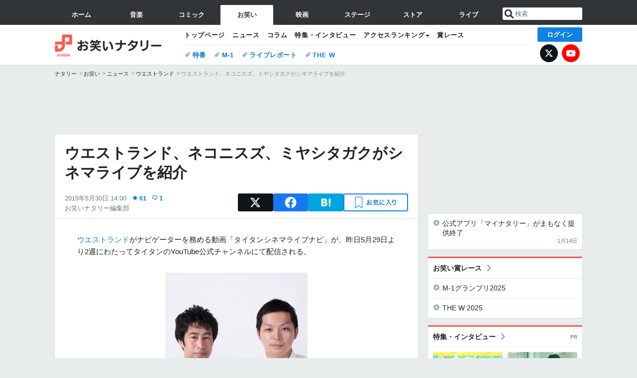

--- FILE ---
content_type: text/html; charset=UTF-8
request_url: https://natalie.mu/owarai/news/148934
body_size: 25125
content:
<!DOCTYPE html>
<html lang="ja">
<head prefix="og: http://ogp.me/ns# fb: http://ogp.me/ns/fb# website: http://ogp.me/ns/website#">
    <link rel="preload" as="style" href="https://ogre.natalie.mu/build/assets/vue-DT3hGyI8.css">
<link rel="modulepreload" href="https://ogre.natalie.mu/build/assets/app-D8IiyF0U.js">
<link rel="modulepreload" href="https://ogre.natalie.mu/build/assets/auth-NXUcgq7P.js">
<link rel="modulepreload" href="https://ogre.natalie.mu/build/assets/follow-button-DdEI0M_M.js">
<link rel="modulepreload" href="https://ogre.natalie.mu/build/assets/globalEntry-aRVymWwG.js">
<link rel="stylesheet" href="https://ogre.natalie.mu/build/assets/vue-DT3hGyI8.css">
<script type="module" src="https://ogre.natalie.mu/build/assets/app-D8IiyF0U.js"></script>
<script type="module" src="https://ogre.natalie.mu/build/assets/globalEntry-aRVymWwG.js"></script>    <title>ウエストランド、ネコニスズ、ミヤシタガクがシネマライブを紹介 - お笑いナタリー</title>
    <meta charset="UTF-8">
    <meta name="author" content="Natasha, Inc.">
    <meta name="viewport" content="width=1060, user-scalable=yes" />
    <meta name="description" content="ウエストランドがナビゲーターを務める動画「タイタンシネマライブナビ」が、昨日5月29日より2週にわたってタイタンのYouTube公式チャンネルにて配信される。">
        <meta name="robots" content="max-image-preview:large">

                <script>
            window.googletag = window.googletag || {cmd: []};
            var google_interstitial_slot;
            googletag.cmd.push(function() {
                google_interstitial_slot = googletag.defineOutOfPageSlot(
                    "/4581080/pc_owarai_interstitial", googletag.enums.OutOfPageFormat.INTERSTITIAL);
                if (google_interstitial_slot) {
                    google_interstitial_slot.addService(googletag.pubads());
                }
                googletag.pubads().enableSingleRequest();
                googletag.enableServices();
                googletag.display(google_interstitial_slot);
            });
        </script>
    
<script src="https://flux-cdn.com/client/natasha/natalie.min.js" async></script>
<script type="text/javascript">
    window.pbjs = window.pbjs || {que: []};
</script>

<script src="https://securepubads.g.doubleclick.net/tag/js/gpt.js" async></script>
<script type="text/javascript">
    window.googletag = window.googletag || {cmd: []};
</script>

<script type="text/javascript">
    window.fluxtag = {
        readyBids: {
            prebid: false,
            amazon: false,
            google: false
        },
        failSafeTimeout: 3e3,
        isFn: function isFn(object) {
            var _t = 'Function';
            var toString = Object.prototype.toString;
            return toString.call(object) === '[object ' + _t + ']';
        },
        launchAdServer: function() {
            if (!fluxtag.readyBids.prebid || !fluxtag.readyBids.amazon) {
                return;
            }
            fluxtag.requestAdServer();
        },
        requestAdServer: function() {
            if (!fluxtag.readyBids.google) {
                fluxtag.readyBids.google = true;
                googletag.cmd.push(function () {
                    if (!!(pbjs.setTargetingForGPTAsync) && fluxtag.isFn(pbjs.setTargetingForGPTAsync)) {
                        pbjs.que.push(function () {
                            pbjs.setTargetingForGPTAsync();
                        });
                    }
                    googletag.pubads().refresh(fluxPbSlots);
                });
            }
        }
    };
</script>

<script type="text/javascript">
    setTimeout(function() {
        fluxtag.requestAdServer();
    }, fluxtag.failSafeTimeout);
</script>


<script>
    !function(a9,a,p,s,t,A,g){if(a[a9])return;function q(c,r){a[a9]._Q.push([c,r])}a[a9]={init:function(){q("i",arguments)},fetchBids:function(){q("f",arguments)},setDisplayBids:function(){},targetingKeys:function(){return[]},_Q:[]};A=p.createElement(s);A.async=!0;A.src=t;g=p.getElementsByTagName(s)[0];g.parentNode.insertBefore(A,g)}("apstag",window,document,"script","//c.amazon-adsystem.com/aax2/apstag.js");
    apstag.init({
        pubID: '3673',
        adServer: 'googletag'
    });
    apstag.fetchBids({
        slots: [
                                            {
                slotID: 'div-gpt-ad-4000000000001-0',
                slotName: '/4581080/pc_owarai_billboard',
                sizes: [[1,1],[970,250]]            },
                            {
                slotID: 'div-gpt-ad-4000000000004-0',
                slotName: '/4581080/owarai_big',
                sizes: [728,90]            },
                                        {
                    slotID: 'div-gpt-ad-4000000000010-0',
                    slotName: '/4581080/pc_owarai_w_rectangle_1',
                    sizes: [[300,250],[1,1]]                },
                        {
                    slotID: 'div-gpt-ad-4000000000011-0',
                    slotName: '/4581080/pc_owarai_w_rectangle_2',
                    sizes: [300,250]                },
                        {
                    slotID: 'div-gpt-ad-4000000000007-0',
                    slotName: '/4581080/owarai_rectancle',
                    sizes: [[300,250],[1,1]]                },
                        {
                    slotID: 'div-gpt-ad-4000000000009-0',
                    slotName: '/4581080/owarai_rectangle_bottom',
                    sizes: [[300,600],[300,250]]                },
                        {
                    slotID: 'div-gpt-ad-4000000000008-0',
                    slotName: '/4581080/owarai_rectangle_middle',
                    sizes: [300,250]                },
                ],
        timeout: 2e3
    }, function(bids) {
        googletag.cmd.push(function(){
            apstag.setDisplayBids();
            fluxtag.readyBids.amazon = true;
            fluxtag.launchAdServer();
        });
    });
</script>

<script type="text/javascript">
    var fluxPbSlots = [];
    var fluxNonPbSlots = [];

    googletag.cmd.push(function() {
                        
                        fluxPbSlots.push(googletag.defineSlot('/4581080/pc_owarai_billboard', [[1,1],[970,250]], 'div-gpt-ad-4000000000001-0').addService(googletag.pubads()).setCollapseEmptyDiv(true, true));
        
                
        fluxPbSlots.push(googletag.defineSlot('/4581080/owarai_big', [728,90], 'div-gpt-ad-4000000000004-0').addService(googletag.pubads()));

                                    fluxPbSlots.push(googletag.defineSlot('/4581080/pc_owarai_w_rectangle_1', [[300,250],[1,1]], 'div-gpt-ad-4000000000010-0').addService(googletag.pubads()));
                                fluxPbSlots.push(googletag.defineSlot('/4581080/pc_owarai_w_rectangle_2', [300,250], 'div-gpt-ad-4000000000011-0').addService(googletag.pubads()));
                                fluxPbSlots.push(googletag.defineSlot('/4581080/owarai_rectancle', [[300,250],[1,1]], 'div-gpt-ad-4000000000007-0').addService(googletag.pubads()));
                                fluxPbSlots.push(googletag.defineSlot('/4581080/owarai_rectangle_bottom', [[300,600],[300,250]], 'div-gpt-ad-4000000000009-0').addService(googletag.pubads()));
                                fluxPbSlots.push(googletag.defineSlot('/4581080/owarai_rectangle_middle', [300,250], 'div-gpt-ad-4000000000008-0').addService(googletag.pubads()));
            
                googletag.pubads()
            .setTargeting('genre', 'owarai')
            .setTargeting('content', 'news')
            .setTargeting('action', 'show')
            .setTargeting('article_tag', 'null')
            .setTargeting('path', location.pathname);

                googletag.pubads().enableSingleRequest();
        googletag.pubads().disableInitialLoad();
        googletag.enableServices();

                googletag.pubads().refresh(fluxNonPbSlots);

                if (!!(window.pbFlux) && !!(window.pbFlux.prebidBidder) && fluxtag.isFn(window.pbFlux.prebidBidder)) {
            pbjs.que.push(function () {
                window.pbFlux.prebidBidder();
            });
        } else {
            fluxtag.readyBids.prebid = true;
            fluxtag.launchAdServer();
        }
    });
</script>

<script data-sdk="l/1.1.10" data-cfasync="false" nowprocket src="https://html-load.com/loader.min.js" charset="UTF-8"></script>
<script nowprocket>(function(){function t(o,e){const r=n();return(t=function(t,n){return r[t-=323]})(o,e)}function n(){const t=["getComputedStyle","href","2344xFsGae","map","loader_light","from","92hXTSnb","now","https://error-report.com/report","message","append","write","height","8647fqHSGa","Failed to load script: ","none","hostname","VGhlcmUgd2FzIGEgcHJvYmxlbSBsb2FkaW5nIHRoZSBwYWdlLiBQbGVhc2UgY2xpY2sgT0sgdG8gbGVhcm4gbW9yZS4=","width","https://","documentElement",'script[src*="//',"setAttribute","2605120AmJlZp","width: 100vw; height: 100vh; z-index: 2147483647; position: fixed; left: 0; top: 0;","Cannot find currentScript","textContent","&url=","forEach","508enLTiO","currentScript","contains","script","POST","/loader.min.js","toString","searchParams","2043206tymBJE","appendChild","&domain=","src","style","rtt","data","link,style","&error=","outerHTML","check","https://report.error-report.com/modal?eventId=&error=","setItem","1982511LJYqjt","Fallback Failed","getBoundingClientRect","7tdulod","Script not found","remove","close-error-report","235pARUfW","split","1136760nbapQj","charCodeAt","name","display","concat","_fa_","type","url","querySelectorAll","recovery","removeEventListener",'/loader.min.js"]',"host","as_","attributes","onLine","https://report.error-report.com/modal?eventId=&error=Vml0YWwgQVBJIGJsb2NrZWQ%3D&domain=","connection","createElement","loader-check","text","https://report.error-report.com/modal?eventId=","length","querySelector","localStorage","value","location","as_index","last_bfa_at","2601FMWpPW","btoa","addEventListener","error","as_modal_loaded","iframe","reload","title"];return(n=function(){return t})()}(function(){const o=t,e=n();for(;;)try{if(332235===parseInt(o(342))/1*(parseInt(o(335))/2)+parseInt(o(379))/3+-parseInt(o(358))/4*(parseInt(o(386))/5)+parseInt(o(388))/6*(-parseInt(o(382))/7)+-parseInt(o(331))/8*(parseInt(o(417))/9)+-parseInt(o(352))/10+-parseInt(o(366))/11)break;e.push(e.shift())}catch(t){e.push(e.shift())}})(),(()=>{"use strict";const n=t,o=n=>{const o=t;let e=0;for(let t=0,r=n[o(410)];t<r;t++)e=(e<<5)-e+n[o(389)](t),e|=0;return e},e=class{static[n(376)](){const t=n;var e,r;let c=arguments[t(410)]>0&&void 0!==arguments[0]?arguments[0]:t(397),a=!(arguments[t(410)]>1&&void 0!==arguments[1])||arguments[1];const i=Date[t(336)](),s=i-i%864e5,d=s-864e5,l=s+864e5,u=t(401)+o(c+"_"+s),w=t(401)+o(c+"_"+d),p=t(401)+o(c+"_"+l);return u!==w&&u!==p&&w!==p&&!(null!==(e=null!==(r=window[u])&&void 0!==r?r:window[w])&&void 0!==e?e:window[p])&&(a&&(window[u]=!0,window[w]=!0,window[p]=!0),!0)}};function r(o,e){const r=n;try{window[r(412)][r(378)](window[r(414)][r(400)]+r(393)+btoa(r(416)),Date[r(336)]()[r(364)]())}catch(t){}try{!async function(n,o){const e=r;try{if(await async function(){const n=t;try{if(await async function(){const n=t;if(!navigator[n(403)])return!0;try{await fetch(location[n(330)])}catch(t){return!0}return!1}())return!0;try{if(navigator[n(405)][n(371)]>1e3)return!0}catch(t){}return!1}catch(t){return!1}}())return;const r=await async function(n){const o=t;try{const t=new URL(o(337));t[o(365)][o(339)](o(394),o(333)),t[o(365)][o(339)](o(328),""),t[o(365)][o(339)](o(338),n),t[o(365)][o(339)](o(395),location[o(330)]);const e=await fetch(t[o(330)],{method:o(362)});return await e[o(408)]()}catch(t){return o(324)}}(n);document[e(396)](e(373))[e(357)]((t=>{const n=e;t[n(384)](),t[n(355)]=""}));let a=!1;window[e(323)](e(338),(t=>{const n=e;n(325)===t[n(372)]&&(a=!0)}));const i=document[e(406)](e(326));i[e(369)]=e(409)[e(392)](r,e(374))[e(392)](btoa(n),e(368))[e(392)](o,e(356))[e(392)](btoa(location[e(330)])),i[e(351)](e(370),e(353)),document[e(349)][e(367)](i);const s=t=>{const n=e;n(385)===t[n(372)]&&(i[n(384)](),window[n(398)](n(338),s))};window[e(323)](e(338),s);const d=()=>{const t=e,n=i[t(381)]();return t(344)!==window[t(329)](i)[t(391)]&&0!==n[t(347)]&&0!==n[t(341)]};let l=!1;const u=setInterval((()=>{if(!document[e(360)](i))return clearInterval(u);d()||l||(clearInterval(u),l=!0,c(n,o))}),1e3);setTimeout((()=>{a||l||(l=!0,c(n,o))}),3e3)}catch(t){c(n,o)}}(o,e)}catch(t){c(o,e)}}function c(t,o){const e=n;try{const n=atob(e(346));confirm(n)?location[e(330)]=e(377)[e(392)](btoa(t),e(368))[e(392)](o,e(356))[e(392)](btoa(location[e(330)])):location[e(327)]()}catch(t){location[e(330)]=e(404)[e(392)](o)}}(()=>{const t=n,o=n=>t(343)[t(392)](n);let c="";try{var a,i;null===(a=document[t(359)])||void 0===a||a[t(384)]();const n=null!==(i=function(){const n=t,o=n(415)+window[n(418)](window[n(414)][n(345)]);return window[o]}())&&void 0!==i?i:0;if(!e[t(376)](t(407),!1))return;const s="html-load.com,fb.html-load.com,content-loader.com,fb.content-loader.com"[t(387)](",");c=s[0];const d=document[t(411)](t(350)[t(392)](s[n],t(399)));if(!d)throw new Error(t(383));const l=Array[t(334)](d[t(402)])[t(332)]((n=>({name:n[t(390)],value:n[t(413)]})));if(n+1<s[t(410)])return function(n,o){const e=t,r=e(415)+window[e(418)](window[e(414)][e(345)]);window[r]=o}(0,n+1),void function(n,o){const e=t;var r;const c=document[e(406)](e(361));o[e(357)]((t=>{const n=e;let{name:o,value:r}=t;return c[n(351)](o,r)})),c[e(351)](e(369),e(348)[e(392)](n,e(363))),document[e(340)](c[e(375)]);const a=null===(r=document[e(359)])||void 0===r?void 0:r[e(375)];if(!a)throw new Error(e(354));document[e(340)](a)}(s[n+1],l);r(o(t(380)),c)}catch(n){try{n=n[t(364)]()}catch(t){}r(o(n),c)}})()})();})();</script>

<script>
    window.gnshbrequest = window.gnshbrequest || {cmd:[]};
    window.gnshbrequest.cmd.push(function(){
        window.gnshbrequest.forceInternalRequest();
    });
</script>
<script async src="https://securepubads.g.doubleclick.net/tag/js/gpt.js"></script>
<script async src="https://cpt.geniee.jp/hb/v1/155656/1636/wrapper.min.js"></script>
    
                        <script>
            window.dataLayer = window.dataLayer || [];
            dataLayer.push({"genre":"owarai","controller":"news","action":"show","published_date":"2015-05-30"});
        </script>
        <script>(function(w,d,s,l,i){w[l]=w[l]||[];w[l].push({'gtm.start':new Date().getTime(),event:'gtm.js'});var f=d.getElementsByTagName(s)[0], j=d.createElement(s),dl=l!='dataLayer'?'&l='+l:'';j.async=true;j.src= 'https://www.googletagmanager.com/gtm.js?id='+i+dl;f.parentNode.insertBefore(j,f);})(window,document,'script','dataLayer','GTM-KQ3F3HP');</script>
    
            <link rel="canonical" href="https://natalie.mu/owarai/news/148934">
                    <meta name="news_keywords" content="ウエストランド,ネコニスズ,ミヤシタガク,タイタンシネマライブナビ">
            
    <link rel="stylesheet" href="https://natalie.mu/asset/common/polar/desktop/css/owarai-v1768359304.css" />

    <link rel="shortcut icon" href="https://ogre.natalie.mu/asset/natalie/common/polar/desktop/image/owarai/favicon.ico" />
    <link rel="apple-touch-icon" href="https://ogre.natalie.mu/asset/natalie/common/polar/desktop/image/owarai/apple-touch-icon.png" />

        
        
        
            <link rel="modulepreload" href="https://ogre.natalie.mu/build/assets/my-DwcppuI9.js">
<link rel="modulepreload" href="https://ogre.natalie.mu/build/assets/notyf.min-Cwod4UaU.js">
<script type="module" src="https://ogre.natalie.mu/build/assets/my-DwcppuI9.js"></script>
<script type="module" src="https://ogre.natalie.mu/build/assets/notyf.min-Cwod4UaU.js"></script><link rel="stylesheet" href="https://natalie.mu/asset/common/polar/desktop/css/my-v1768359304.css" />

        <meta property="og:site_name" content="お笑いナタリー" />
    <meta property="og:title" content="ウエストランド、ネコニスズ、ミヤシタガクがシネマライブを紹介 - お笑いナタリー" />
    <meta property="og:type" content="article" />
    <meta property="og:url" content="https://natalie.mu/owarai/news/148934" />
    <meta property="og:description" content="ウエストランドがナビゲーターを務める動画「タイタンシネマライブナビ」が、昨日5月29日より2週にわたってタイタンのYouTube公式チャンネルにて配信される。">
    <meta property="og:image" content="https://ogre.natalie.mu/media/news/owarai/2015/0529/westland.jpg?impolicy=twitter_card_face_crop" />
    <meta property="og:image:type" content="image/jpeg" />
    <meta property="og:image:width" content="1200" />
    <meta property="og:image:height" content="630" />
    <meta property="fb:app_id" content="242059559172717" />
    <meta name="twitter:card" content="summary_large_image" />
    <meta name="twitter:creator" content="@owarai_natalie" />
    <meta name="twitter:site" content="@owarai_natalie" />
    <meta name="twitter:title" content="ウエストランド、ネコニスズ、ミヤシタガクがシネマライブを紹介 - お笑いナタリー" />
    <meta name="twitter:description" content="ウエストランドがナビゲーターを務める動画「タイタンシネマライブナビ」が、昨日5月29日より2週にわたってタイタンのYouTube公式チャンネルにて配信される。" />
    <meta name="twitter:url" content="https://natalie.mu/owarai/news/148934" />
    <meta name="twitter:image" content="https://ogre.natalie.mu/media/news/owarai/2015/0529/westland.jpg?impolicy=twitter_card_face_crop" />

            <meta property="og:title:short" content="ウエストランドら、シネマライブを紹介" />
    
                    <script type="text/javascript">
            window._taboola = window._taboola || [];
            _taboola.push({article:'auto'});
            !function (e, f, u, i) {
                if (!document.getElementById(i)){
                    e.async = 1;
                    e.src = u;
                    e.id = i;
                    f.parentNode.insertBefore(e, f);
                }
            }(document.createElement('script'),
                document.getElementsByTagName('script')[0],
                '//cdn.taboola.com/libtrc/natashainc-network/loader.js',
                'tb_loader_script');
            if(window.performance && typeof window.performance.mark == 'function')
            {window.performance.mark('tbl_ic');}
        </script>
    </head>
<body id="page-top">

<noscript><iframe src="https://www.googletagmanager.com/ns.html?id=GTM-KQ3F3HP" height="0" width="0" style="display:none;visibility:hidden"></iframe></noscript>
<noscript><span class="error-text">「ナタリー」のサービスを快適に利用するために、JavaScript を ON にしてください</span></noscript>

    <script>
        (function () {
            function getCookie(name) {
                return document.cookie
                    .split('; ')
                    .find(row => row.startsWith(name + '='))
                    ?.split('=')[1] ?? null;
            }

            const staffConfig = getCookie('staff_config');
            const isStaff = Boolean(staffConfig);

            window.natalie = window.natalie || {};
            window.natalie.isStaff = () => isStaff;
        })();
    </script>

        

        <div class="ca_profitx_ad_container ca_profitx_mediaid_5238 ca_profitx_pageid_36802" id="profitx-interstitial">
        <div class="ca_profitx_ad" data-ca-profitx-ad data-ca-profitx-tagid="42845" data-ca-profitx-spotid="pfxad_42845" data-ca-profitx-pageid="36802"></div>
        <div class="ca_profitx_ad" data-ca-profitx-ad data-ca-profitx-tagid="42846" data-ca-profitx-spotid="pfxad_42846" data-ca-profitx-pageid="36802"></div>
    </div>

    <div class="ca_profitx_ad_container ca_profitx_mediaid_5238 ca_profitx_pageid_37782" id="profitx-interstitial-external">
        <div class="ca_profitx_ad" data-ca-profitx-ad data-ca-profitx-tagid="45839" data-ca-profitx-spotid="pfxad_45839" data-ca-profitx-pageid="37782"></div>
        <div class="ca_profitx_ad" data-ca-profitx-ad data-ca-profitx-tagid="45840" data-ca-profitx-spotid="pfxad_45840" data-ca-profitx-pageid="37782"></div>
    </div>

<script>
    (function() {
        const isStaff = window.natalie?.isStaff?.() === true;
        const containers = [
            { id: 'profitx-interstitial', pageId: '36802' },
            { id: 'profitx-interstitial-external', pageId: '37782' },
        ];

        if (isStaff) {
            return;
        }

        containers.forEach(({ id, pageId }) => {
            const container = document.getElementById(id);
            if (!container) {
                return;
            }

            const script = document.createElement('script');
            script.src = 'https://cdn.caprofitx.com/media/5238/pfx.js';
            script.async = true;
            script.type = 'text/javascript';
            script.charset = 'utf-8';
            script.setAttribute('data-ca-profitx-pageid', pageId);
            script.setAttribute('data-ca-profitx-js', '');
            container.appendChild(script);
        });
    })();
</script>



        
        

                <div class="NA_ad_large">
            <!-- AD:pc_owarai_billboard -->
<div class="NA_ad" align="center">
    <div id="div-gpt-ad-4000000000001-0" style="line-height: 0;">
        <script type="text/javascript">
            googletag.cmd.push(function() { googletag.display("div-gpt-ad-4000000000001-0"); });
        </script>
    </div>
</div>
        </div>
    
                    
<nav class="NA_globalnav_wrapper">
    <div class="NA_globalnav">
        <ul class="NA_globalnav_tab" role="navigation">
            <li class="NA_globalnav_tab_01"><a href="https://natalie.mu" data-google-interstitial="false" data-gtm-click="グローバルナビ"><span class="NA_globalnav_tab_label">ホーム</span></a></li>
                                                        <li class="NA_globalnav_tab_02"><a href="https://natalie.mu/music" data-google-interstitial="false" data-gtm-click="グローバルナビ"><span class="NA_globalnav_tab_label">音楽</span></a></li>
                <li class="NA_globalnav_tab_03"><a href="https://natalie.mu/comic" data-google-interstitial="false" data-gtm-click="グローバルナビ"><span class="NA_globalnav_tab_label">コミック</span></a></li>
                <li class="NA_globalnav_tab_04 NA_current"><a href="https://natalie.mu/owarai" data-google-interstitial="false" data-gtm-click="グローバルナビ"><span class="NA_globalnav_tab_label">お笑い</span></a></li>
                <li class="NA_globalnav_tab_05"><a href="https://natalie.mu/eiga" data-google-interstitial="false" data-gtm-click="グローバルナビ"><span class="NA_globalnav_tab_label">映画</span></a></li>
                <li class="NA_globalnav_tab_06"><a href="https://natalie.mu/stage" data-google-interstitial="false" data-gtm-click="グローバルナビ"><span class="NA_globalnav_tab_label">ステージ</span></a></li>
                        <li class="NA_globalnav_tab_07"><a href="https://store.natalie.mu" target="_blank" data-google-interstitial="false" data-gtm-click="global_navi"><span class="NA_globalnav_tab_label">ストア</span></a></li>
            <li class="NA_globalnav_tab_08"><a href="https://live.natalie.mu" target="_blank" data-google-interstitial="false" data-gtm-click="global_navi"><span class="NA_globalnav_tab_label">ライブ</span></a></li>
        </ul>
        <div class="NA_search">
            <form name="search" method="get" action="/search">
                <button class="NA_search_btn" type="submit">送信</button>
                <input name="query" id="NA_search_input" class="NA_search_input" type="search" placeholder="検索" maxlength="64" value="" required>
                                    <input type="hidden" name="g" value="owarai">
                                <ul id="NA_search_suggest" style="display:none;"></ul>
            </form>
        </div>
    </div>
</nav>

<div class="NA_container" id="app">
    <div id="app-header-login" class="NA_layout_header">
                        <header class="NA_header NA_header-userfunc-enable">
        <div class="NA_localnav">
            <div class="NA_localnav_logo" role="banner">
                                    <a href="https://natalie.mu/owarai" data-google-interstitial="false">お笑いナタリー</a>
                            </div>
            <desktop-header-login-button
                :current-path="'/owarai/news/148934'" />
            </desktop-header-login-button>
            <div class="NA_localnav_banner">
                                    <ul class="NA_localnav_menu">
        <li><a href="https://natalie.mu/owarai" data-google-interstitial="false" data-gtm-click="ローカルナビ">トップページ</a></li>
        <li><a href="https://natalie.mu/owarai/news" data-google-interstitial="false" data-gtm-click="ローカルナビ">ニュース</a></li>
        <li><a href="https://natalie.mu/owarai/column" data-google-interstitial="false" data-gtm-click="ローカルナビ">コラム</a></li>
        <li><a href="https://natalie.mu/owarai/pp" data-google-interstitial="false" data-gtm-click="ローカルナビ">特集・インタビュー</a></li>
                                <li class="NA_localnav_menu_dropdown">
            <a>アクセスランキング</a>
            <ul class="NA_localnav_menu_dropdown_list">
                <li><a href="https://natalie.mu/owarai/news/list/order_by/views" data-google-interstitial="false" data-gtm-click="ローカルナビ">記事アクセスランキング</a></li>
                <li><a href="https://natalie.mu/owarai/gallery/hot" data-google-interstitial="false" data-gtm-click="ローカルナビ">画像アクセスランキング</a></li>
                                <li><a href="https://natalie.mu/owarai/artist" data-google-interstitial="false" data-gtm-click="ローカルナビ">話題のお笑い芸人</a></li>
                                                                <li><a href="https://natalie.mu/owarai/gallery/hot/media" data-google-interstitial="false" data-gtm-click="ローカルナビ">話題の動画</a></li>
            </ul>
        </li>
                <li><a href="https://natalie.mu/owarai/award" data-google-interstitial="false" data-gtm-click="ローカルナビ">賞レース</a></li>    </ul>
            <ul class="NA_localnav_tag">
                                                    <li><a href="https://natalie.mu/owarai/tag/527" data-google-interstitial="false" data-gtm-click="ローカルナビ_タグ">特番</a></li>
                            <li><a href="https://natalie.mu/owarai/tag/458" data-google-interstitial="false" data-gtm-click="ローカルナビ_タグ">M-1</a></li>
                            <li><a href="https://natalie.mu/owarai/tag/87" data-google-interstitial="false" data-gtm-click="ローカルナビ_タグ">ライブレポート</a></li>
                            <li><a href="https://natalie.mu/owarai/tag/658" data-google-interstitial="false" data-gtm-click="ローカルナビ_タグ">THE W</a></li>
                    </ul>
        <ul class="NA_localnav_account">
        <li class="NA_localnav_account_x"><a href="https://twitter.com/owarai_natalie" target="_blank" data-google-interstitial="false" data-gtm-click="local_navi_x">X</a></li>
        <li class="NA_localnav_account_yt"><a href="https://www.youtube.com/@owarai.natalie" target="_blank" data-google-interstitial="false" data-gtm-click="local_navi_youtube">YouTube</a></li>
    </ul>
                            </div>
        </div>
    </header>

                        
            <section>
        <ul class="NA_breadcrumb" role="navigation">
                                                <li><a href="https://natalie.mu" data-gtm-click="パンくず">ナタリー</a></li>
                                                                <li><a href="https://natalie.mu/owarai" data-gtm-click="パンくず">お笑い</a></li>
                                                                <li><a href="https://natalie.mu/owarai/news" data-gtm-click="パンくず">ニュース</a></li>
                                                                <li><a href="https://natalie.mu/owarai/artist/10220" data-gtm-click="パンくず">ウエストランド</a></li>
                                                                <li>ウエストランド、ネコニスズ、ミヤシタガクがシネマライブを紹介</li>
                                    </ul>
    </section>
    
            </div>
        <div class="NA_layout_2col">
        <div class="NA_layout_2col_left">
            <main role="main">
                                <!-- AD:owarai_big -->
    <div class="NA_ad NA_ad-728x90" align="center">
        <div id="div-gpt-ad-4000000000004-0">
            <script type="text/javascript">
                googletag.cmd.push(function() { googletag.display("div-gpt-ad-4000000000004-0"); });
            </script>
        </div>
    </div>

                <article class="NA_article">
                    <div class="NA_article_header">
                        <h1 class="NA_article_title">ウエストランド、ネコニスズ、ミヤシタガクがシネマライブを紹介</h1>
                        <p class="NA_article_data">
                            <span class="NA_article_date">2015年5月30日 14:00</span>
                            <span class="NA_article_score"><label for="score_popup" class="NA_popup_open">61</label></span>                            <span class="NA_article_score-comment"><a href="https://natalie.mu/owarai/news/148934/comment">1</a></span>                            <span class="NA_article_author"><a href="https://natalie.mu/owarai/author/73">お笑いナタリー編集部</a></span>                        </p>

                                                                            <div class="NA_popup_wrap">
    <input id="score_popup" type="checkbox">
    <div class="NA_popup_overlay">
        <label for="score_popup" class="NA_popup_trigger"></label>
        <div class="NA_popup_content">
            <label for="score_popup" class="NA_popup_close">×</label>
            <p class="NA_popup_total">61</p>
            <p class="NA_popup_describe">この記事に関するナタリー公式アカウントの投稿が、SNS上でシェア / いいねされた数の合計です。</p>
            <ul class="NA_popup_detail">
                <li class="NA_popup_x"><span class="NA_popup_x_rt">19</span> <span class="NA_popup_x_fav">20</span></li>
                <li class="NA_popup_fb">1 シェア</li>
            </ul>
                            <div class="NA_popup_link">
                    <a href="https://natalie.mu/owarai/news/148934/comment">記事へのコメント<small>（1件）</small></a>
                </div>
                    </div>
    </div>
</div>
                        
                                                                            <div data-cmp="app-user-favorite" class="NA_share">
    <ul class="NA_share_list">
        <!-- X -->
        <li class="NA_share_list_x">
            <a href="https://twitter.com/intent/tweet?url=https%3A%2F%2Fnatalie.mu%2Fowarai%2Fnews%2F148934&text=%E3%82%A6%E3%82%A8%E3%82%B9%E3%83%88%E3%83%A9%E3%83%B3%E3%83%89%E3%80%81%E3%83%8D%E3%82%B3%E3%83%8B%E3%82%B9%E3%82%BA%E3%80%81%E3%83%9F%E3%83%A4%E3%82%B7%E3%82%BF%E3%82%AC%E3%82%AF%E3%81%8C%E3%82%B7%E3%83%8D%E3%83%9E%E3%83%A9%E3%82%A4%E3%83%96%E3%82%92%E7%B4%B9%E4%BB%8B"
                target="_blank"
                class="GAE_tweetBtnTop"
                rel="nofollow"
                data-gtm-click="top_share"
            >
                X
            </a>
        </li>
        <!-- Facebook -->
        <li class="NA_share_list_fb">
            <a href="http://www.facebook.com/sharer/sharer.php?u=https%3A%2F%2Fnatalie.mu%2Fowarai%2Fnews%2F148934&t=%E3%82%A6%E3%82%A8%E3%82%B9%E3%83%88%E3%83%A9%E3%83%B3%E3%83%89%E3%80%81%E3%83%8D%E3%82%B3%E3%83%8B%E3%82%B9%E3%82%BA%E3%80%81%E3%83%9F%E3%83%A4%E3%82%B7%E3%82%BF%E3%82%AC%E3%82%AF%E3%81%8C%E3%82%B7%E3%83%8D%E3%83%9E%E3%83%A9%E3%82%A4%E3%83%96%E3%82%92%E7%B4%B9%E4%BB%8B"
                target="_blank"
                class="GAE_fbShareBtnTop"
                rel="nofollow"
                data-gtm-click="top_share"
            >
                Facebook
            </a>
        </li>
        <!-- はてなブックマーク -->
        <li class="NA_share_list_hb">
            <a href="http://b.hatena.ne.jp/entry/https%3A%2F%2Fnatalie.mu%2Fowarai%2Fnews%2F148934"
                class="GAE_hatenaBookmarkBtnTop"
                onclick="window.open((this.href), 'HatenaWindow', 'width=900, height=470, menubar=no, toolbar=no, scrollbars=yes'); return false;"
                rel="nofollow"
                data-gtm-click="top_share"
            >
                はてなブックマーク
            </a>
        </li>
        <!-- ナタリーお気に入り -->
        <desktop-user-favorite
            :entity-id="148934"
            type="news"
            position="article_top_fav"
        />
    </ul>
</div>
                        
                    </div>
                    <div class="NA_article_body">
                                                
                                                                            <p><wbr><a href="https://natalie.mu/owarai/artist/10220" data-gtm-click="記事_セクション_本文_アーティスト">ウエストランド</a>がナビゲーターを務める動画「タイタンシネマライブナビ」が、昨日5月29日より2週にわたってタイタンのYouTube公式チャンネルにて配信される。</p>
                        
                                                                                                                                                                                            <div class="NA_article_fig NA_article_fig-middle">
        <a  href="https://natalie.mu/owarai/gallery/news/148934/364461" data-gtm-click="記事_セクション_本文_画像" >
            <div class="NA_article_fig_img">
                <img
                    class="lazyload"
                    data-src="https://ogre.natalie.mu/media/news/owarai/2015/0529/westland.jpg?imwidth=400&amp;imdensity=1"
                    width="922"
                    height="1292"
                     alt="ウエストランド"                                     >
            </div>
                            <div class="NA_article_fig_caption">
                    <p class="NA_article_fig_caption_text">
                        ウエストランド
                                                    <span class="NA_article_fig_caption_link">［高画質で見る］</span>
                                            </p>
                </div>
                    </a>
    </div>
                                                                            <div class="NA_thumblist">
        <ul class="NA_thumblist_container">
                            <li>
                    <div class="NA_thumblist_item">
                                                    <a href="https://natalie.mu/owarai/gallery/news/148934/364462"  title="ネコニスズ" data-gtm-click="記事_セクション_メイン画像ギャラリー" data-gtm-text="ネコニスズ">
    <img class="lazyload NA_thumblist_img" data-src="https://ogre.natalie.mu/media/news/owarai/2015/0529/nekonisuzu.jpg?impolicy=thumb_fit&amp;width=180&amp;height=180" alt="ネコニスズ">
</a>
                                            </div>
                </li>
                            <li>
                    <div class="NA_thumblist_item">
                                                    <a href="https://natalie.mu/owarai/gallery/news/148934/364463"  title="ミヤシタガク" data-gtm-click="記事_セクション_メイン画像ギャラリー" data-gtm-text="ミヤシタガク">
    <img class="lazyload NA_thumblist_img" data-src="https://ogre.natalie.mu/media/news/owarai/2015/0529/miyashitagaku.jpg?impolicy=thumb_fit&amp;width=180&amp;height=180" alt="ミヤシタガク">
</a>
                                            </div>
                </li>
                            <li>
                    <div class="NA_thumblist_item">
                                                    <a href="https://natalie.mu/owarai/gallery/news/148934/358421"  title="「爆笑問題withタイタンシネマライブ」フライヤー" data-gtm-click="記事_セクション_メイン画像ギャラリー" data-gtm-text="「爆笑問題withタイタンシネマライブ」フライヤー">
    <img class="lazyload NA_thumblist_img" data-src="https://ogre.natalie.mu/media/news/owarai/2015/0514/tcl612.jpg?impolicy=thumb_fit&amp;width=180&amp;height=180" alt="「爆笑問題withタイタンシネマライブ」フライヤー">
</a>
                                            </div>
                </li>
                            <li>
                    <div class="NA_thumblist_item">
                                                    <a href="https://natalie.mu/owarai/gallery/news/148934/media/5267" class="NA_imglist_video" title="6/12 タイタンシネマライブ - 映画館で生中継お笑いライブビューイング" data-gtm-click="記事_セクション_メイン画像ギャラリー" data-gtm-text="6/12 タイタンシネマライブ - 映画館で生中継お笑いライブビューイング">
    <img class="lazyload NA_thumblist_img" data-src="https://i.ytimg.com/vi/3AoCn2C_Ujg/default.jpg" alt="6/12 タイタンシネマライブ - 映画館で生中継お笑いライブビューイング">
</a>
                                            </div>
                </li>
                    </ul>
    </div>
                                                                    
                                                    
                                                <p>これは来る6月12日（金）、「タイタンライブ」をTOHOシネマズの映画館で生中継する「爆笑問題withタイタンシネマライブ」に向けて公開されるもの。第1弾には<wbr><a href="https://natalie.mu/owarai/artist/11360" data-gtm-click="記事_セクション_本文_アーティスト">ネコニスズ</a>、6月5日（金）配信の第2弾には「タイタンライブ」初出演の<wbr><a href="https://natalie.mu/owarai/artist/10917" data-gtm-click="記事_セクション_本文_アーティスト">ミヤシタガク</a>が登場し、ウエストランドとトークを繰り広げる。</p><p>なお「タイタンライブ」のゲストとしてラブレターズが追加され、出演者全組が出揃った。上映劇場には、新たにTOHOシネマズ新宿も加わっている。</p><div class="NA_article_youtube"><iframe id="youtube-3AoCn2C_Ujg" loading="lazy" width="350" height="263" src="//www.youtube.com/embed/3AoCn2C_Ujg?enablejsapi=1&origin=https://natalie.mu&rel=0&playsinline=1" frameborder="0" allowfullscreen></iframe></div>
                                                    
                        
                                                
                                                
                                                                            <div class="NA_article_tagad" data-genre="owarai" data-ids="10220+11360+10917" data-context="artist" data-app="mobile" data-domain="https://api.natalie.mu" style="display:none;"></div>
                            <script type="text/javascript" src="https://ogre.natalie.mu/asset/natalie/common/polar/desktop/js/widget/tagad.min.js?v=1768359304" async></script>
                                                
                                                                            <div class="NA_article_gallery" id="NA_parts_article_gallery">
        <p class="NA_article_gallery_title">この記事の画像・動画（全5件）</p>
        <ul class="NA_imglist">
                            <li>
                    <a href="https://natalie.mu/owarai/gallery/news/148934/364461"   title="ウエストランド" data-gtm-click="記事_セクション_一覧" data-gtm-text="ウエストランド">
    <img class="lazyload NA_imglist_thumb" data-src="https://ogre.natalie.mu/media/news/owarai/2015/0529/westland.jpg?impolicy=thumb_fit&amp;width=180&amp;height=180" alt="ウエストランド">
</a>
                </li>
                            <li>
                    <a href="https://natalie.mu/owarai/gallery/news/148934/364462"   title="ネコニスズ" data-gtm-click="記事_セクション_一覧" data-gtm-text="ネコニスズ">
    <img class="lazyload NA_imglist_thumb" data-src="https://ogre.natalie.mu/media/news/owarai/2015/0529/nekonisuzu.jpg?impolicy=thumb_fit&amp;width=180&amp;height=180" alt="ネコニスズ">
</a>
                </li>
                            <li>
                    <a href="https://natalie.mu/owarai/gallery/news/148934/364463"   title="ミヤシタガク" data-gtm-click="記事_セクション_一覧" data-gtm-text="ミヤシタガク">
    <img class="lazyload NA_imglist_thumb" data-src="https://ogre.natalie.mu/media/news/owarai/2015/0529/miyashitagaku.jpg?impolicy=thumb_fit&amp;width=180&amp;height=180" alt="ミヤシタガク">
</a>
                </li>
                            <li>
                    <a href="https://natalie.mu/owarai/gallery/news/148934/358421"   title="「爆笑問題withタイタンシネマライブ」フライヤー" data-gtm-click="記事_セクション_一覧" data-gtm-text="「爆笑問題withタイタンシネマライブ」フライヤー">
    <img class="lazyload NA_imglist_thumb" data-src="https://ogre.natalie.mu/media/news/owarai/2015/0514/tcl612.jpg?impolicy=thumb_fit&amp;width=180&amp;height=180" alt="「爆笑問題withタイタンシネマライブ」フライヤー">
</a>
                </li>
                            <li>
                    <a href="https://natalie.mu/owarai/gallery/news/148934/media/5267" class="NA_imglist_video"  title="6/12 タイタンシネマライブ - 映画館で生中継お笑いライブビューイング" data-gtm-click="記事_セクション_一覧" data-gtm-text="6/12 タイタンシネマライブ - 映画館で生中継お笑いライブビューイング">
    <img class="lazyload NA_imglist_thumb" data-src="https://i.ytimg.com/vi/3AoCn2C_Ujg/default.jpg" alt="6/12 タイタンシネマライブ - 映画館で生中継お笑いライブビューイング">
</a>
                </li>
                    </ul>
            </div>
                        
                                                
                                                                            <h2>タイタンライブ</h2><p>日時：2015年6月12日（金）19:00開場 19:30開演<br>会場：東京・時事通信ホール<br>出演：爆笑問題 / 長井秀和 / 日本エレキテル連合 / ゆりありく / 瞬間メタル / <wbr><a href="https://natalie.mu/owarai/artist/10220" data-gtm-click="記事_セクション_本文_アーティスト">ウエストランド</a> / <wbr><a href="https://natalie.mu/owarai/artist/11360" data-gtm-click="記事_セクション_本文_アーティスト">ネコニスズ</a> / <wbr><a href="https://natalie.mu/owarai/artist/10917" data-gtm-click="記事_セクション_本文_アーティスト">ミヤシタガク</a> / BOOMER＆プリンプリン / パックンマックン / 流れ星 / ダーリンハニー / ラブレターズ</p><h2>爆笑問題withタイタンシネマライブ</h2><p>日時：2015年6月12日（金）19:30開演<br>会場：全国TOHOシネマズ9館（六本木ヒルズ / 新宿 / 府中 / 海老名 / 川崎 / 市川コルトンプラザ / 名古屋ベイシティ / なんば・別館 / 天神）<br>料金：前売2000円 当日2200円（ともに全席指定）</p>
                        
                                                
                                                
                                                                            <div class="NA_article_social">
    <h2 class="NA_article_social_title">読者の反応</h2>
    <div class="NA_article_social_score">
        <ul class="NA_article_social_score_detail">
                            <li class="NA_article_social_score_total"><label for="score_popup">61</label></li>
                        <li class="NA_article_social_score_comment"><a href="https://natalie.mu/owarai/news/148934/comment">1</a></li>
        </ul>
    </div>
    <div class="NA_article_social_comment">
        <a href="https://natalie.mu/owarai/news/148934/comment">
            <p class="NA_article_social_comment_id">お笑いナタリー <small>@owarai_natalie</small></p>
            <p class="NA_article_social_comment_text">ウエストランド、ネコニスズ、ミヤシタガクがシネマライブを紹介 http://t.co/BwbnRnTjcN http://t.co/gVdH4AEwPK</p>
        </a>
    </div>
    <div class="NA_article_social_link">
        <a href="https://natalie.mu/owarai/news/148934/comment">コメントを読む<small>（1件）</small></a>
    </div>
</div>
                        
                                                                            <div data-cmp="app-user-favorite" class="NA_share">
    <ul class="NA_share_list">
        <!-- X -->
        <li class="NA_share_list_x">
            <a href="https://twitter.com/intent/tweet?url=https%3A%2F%2Fnatalie.mu%2Fowarai%2Fnews%2F148934&text=%E3%82%A6%E3%82%A8%E3%82%B9%E3%83%88%E3%83%A9%E3%83%B3%E3%83%89%E3%80%81%E3%83%8D%E3%82%B3%E3%83%8B%E3%82%B9%E3%82%BA%E3%80%81%E3%83%9F%E3%83%A4%E3%82%B7%E3%82%BF%E3%82%AC%E3%82%AF%E3%81%8C%E3%82%B7%E3%83%8D%E3%83%9E%E3%83%A9%E3%82%A4%E3%83%96%E3%82%92%E7%B4%B9%E4%BB%8B"
                target="_blank"
                class="GAE_tweetBtnBottom"
                rel="nofollow"
                data-gtm-click="bottom_share"
            >
                X
            </a>
        </li>
        <!-- Facebook -->
        <li class="NA_share_list_fb">
            <a href="http://www.facebook.com/sharer/sharer.php?u=https%3A%2F%2Fnatalie.mu%2Fowarai%2Fnews%2F148934&t=%E3%82%A6%E3%82%A8%E3%82%B9%E3%83%88%E3%83%A9%E3%83%B3%E3%83%89%E3%80%81%E3%83%8D%E3%82%B3%E3%83%8B%E3%82%B9%E3%82%BA%E3%80%81%E3%83%9F%E3%83%A4%E3%82%B7%E3%82%BF%E3%82%AC%E3%82%AF%E3%81%8C%E3%82%B7%E3%83%8D%E3%83%9E%E3%83%A9%E3%82%A4%E3%83%96%E3%82%92%E7%B4%B9%E4%BB%8B"
                target="_blank"
                class="GAE_fbShareBtnBottom"
                rel="nofollow"
                data-gtm-click="bottom_share"
            >
                Facebook
            </a>
        </li>
        <!-- はてなブックマーク -->
        <li class="NA_share_list_hb">
            <a href="http://b.hatena.ne.jp/entry/https%3A%2F%2Fnatalie.mu%2Fowarai%2Fnews%2F148934"
                class="GAE_hatenaBookmarkBtnBottom"
                onclick="window.open((this.href), 'HatenaWindow', 'width=900, height=470, menubar=no, toolbar=no, scrollbars=yes'); return false;"
                rel="nofollow"
                data-gtm-click="bottom_share"
            >
                はてなブックマーク
            </a>
        </li>
        <!-- ナタリーお気に入り -->
        <desktop-user-favorite
            :entity-id="148934"
            type="news"
            position="article_bottom_fav"
        />
    </ul>
</div>
                        
                                                <div class="NA_ad_double">
        <!-- AD:pc_owarai_w_rectangle_1 -->
    <div class="NA_ad" align="center">
        <div id="div-gpt-ad-4000000000010-0">
            <script type="text/javascript">
                googletag.cmd.push(function() { googletag.display("div-gpt-ad-4000000000010-0"); });
            </script>
        </div>
    </div>
        <!-- AD:pc_owarai_w_rectangle_2 -->
    <div class="NA_ad" align="center">
        <div id="div-gpt-ad-4000000000011-0">
            <script type="text/javascript">
                googletag.cmd.push(function() { googletag.display("div-gpt-ad-4000000000011-0"); });
            </script>
        </div>
    </div>
    </div>

                                                                                                        <div class="NA_article_link">
        <p class="NA_article_link_title">関連記事</p>
                    <div class="NA_card NA_card-m">
                <div class="NA_card_link NA_card_link-tag">
                            <a href="https://natalie.mu/owarai/tag/455" data-gtm-click="null">ライブビューイング</a>
                    </div>
    <a href="https://natalie.mu/owarai/news/147190" data-gtm-click="記事_セクション_関連記事">
            <div class="NA_thumb">
                            <img class="lazyload" data-src="https://ogre.natalie.mu/media/news/owarai/2015/0514/tcl612.jpg?impolicy=thumb_fit&amp;width=140&amp;height=140" alt="タイタンシネマライブに流れ星ら、TOHOシネマズ新宿でも上映決定">
                    </div>
        <div class="NA_card_text">
                    
            <p class="NA_card_title">タイタンシネマライブに流れ星ら、TOHOシネマズ新宿でも上映決定</p>
                        <div class="NA_card_data">
            <div class="NA_card_score">128</div>            <div class="NA_card_date">2015年5月14日</div>
                                </div>
    </div>
</a>
            </div>
                    <div class="NA_card NA_card-m">
                <a href="https://natalie.mu/owarai/news/137347" data-gtm-click="記事_セクション_関連記事">
            <div class="NA_thumb">
                            <img class="lazyload" data-src="https://ogre.natalie.mu/media/news/owarai/2015/0130/nekonisuzu.jpg?impolicy=thumb_fill&amp;cropPlace=Center&amp;width=140&amp;height=140" alt="ネコニスズがタイタン所属に、爆笑問題withシネマライブでお披露目">
                    </div>
        <div class="NA_card_text">
                    
            <p class="NA_card_title">ネコニスズがタイタン所属に、爆笑問題withシネマライブでお披露目</p>
                        <div class="NA_card_data">
            <div class="NA_card_score">186</div>            <div class="NA_card_date">2015年1月30日</div>
                                </div>
    </div>
</a>
            </div>
                    <div class="NA_card NA_card-m">
                <div class="NA_card_link NA_card_link-tag">
                            <a href="https://natalie.mu/owarai/tag/455" data-gtm-click="null">ライブビューイング</a>
                    </div>
    <a href="https://natalie.mu/owarai/news/150115" data-gtm-click="記事_セクション_関連記事">
            <div class="NA_thumb">
                            <img class="lazyload" data-src="https://ogre.natalie.mu/media/news/owarai/2015/0610/IMG_0042.jpg?impolicy=thumb_fill&amp;cropPlace=Center&amp;width=140&amp;height=140" alt="映画館で芸人が前説、シネマライブ新宿会場に松尾アトム前派出所が登場">
                    </div>
        <div class="NA_card_text">
                    
            <p class="NA_card_title">映画館で芸人が前説、シネマライブ新宿会場に松尾アトム前派出所が登場</p>
                        <div class="NA_card_data">
            <div class="NA_card_score">58</div>            <div class="NA_card_date">2015年6月10日</div>
                                </div>
    </div>
</a>
            </div>
                            </div>
                    <div class="NA_article_link">
            <h2 class="NA_article_link_title">ウエストランドのほかの記事</h2>
            <ul class="NA_links">
                                    <li><a href="https://natalie.mu/owarai/news/656446" data-gtm-click="記事_セクション_ほかの記事">人生成り行き任せなウエストランド河本にさんまがハマる</a></li>
                                    <li><a href="https://natalie.mu/owarai/column/655927" data-gtm-click="記事_セクション_ほかの記事">おわナタ読者大賞  「お笑いナタリー読者大賞～ほめたい芸人2025～」ノミネート10組発表</a></li>
                                    <li><a href="https://natalie.mu/owarai/news/654398" data-gtm-click="記事_セクション_ほかの記事">TVerでまだ観られる！年末年始のお笑い特番まとめ</a></li>
                                    <li><a href="https://natalie.mu/owarai/news/655088" data-gtm-click="記事_セクション_ほかの記事">ウエストランド井口「GURU GURU!」に4日連続ゲスト出演、エバースらとトーク</a></li>
                                <li><a href="https://natalie.mu/owarai/artist/10220" data-gtm-click="記事_セクション_ほかの記事">ウエストランドのプロフィール</a></li>
            </ul>
        </div>
                            
                        
                                                
                                                <div class="NA_article_tag"
        id="follow-app"
        data-item-type="artist"
        data-item-ids='[10220,11360,10917]'
    >
        <p class="NA_article_tag_title">関連する人物・グループ・作品</p>
        <div class="NA_followlist NA_followlist-vertical">
                            <div class="NA_followlist_item">
            <div class="NA_followlist_item_thumb">
            <a href="https://natalie.mu/owarai/artist/10220">
                <img data-src="https://ogre.natalie.mu/artist/10220/20230823/westland_art2023.jpg?impolicy=thumb_fit&amp;width=180&amp;height=180"
                    width="180"
                    height="180"
                    alt="ウエストランド"
                    class="lazyload">
            </a>
        </div>
        <div class="NA_followlist_item_name">
            <a href="https://natalie.mu/owarai/artist/10220">
                ウエストランド
            </a>
        </div>
        <div class="NA_followlist_item_btn">
            <follow-button
                :item-id="10220"
                item-type="artist"
                mode="parts"
            />
        </div>
    </div>
                            <div class="NA_followlist_item">
            <div class="NA_followlist_item_thumb">
            <a href="https://natalie.mu/owarai/artist/11360">
                <img data-src="https://ogre.natalie.mu/artist/11360/20241219/nekonisuzu_art2024.jpg?impolicy=thumb_fit&amp;width=180&amp;height=180"
                    width="180"
                    height="180"
                    alt="ネコニスズ"
                    class="lazyload">
            </a>
        </div>
        <div class="NA_followlist_item_name">
            <a href="https://natalie.mu/owarai/artist/11360">
                ネコニスズ
            </a>
        </div>
        <div class="NA_followlist_item_btn">
            <follow-button
                :item-id="11360"
                item-type="artist"
                mode="parts"
            />
        </div>
    </div>
                            <div class="NA_followlist_item">
            <div class="NA_followlist_item_thumb">
            <a href="https://natalie.mu/owarai/artist/10917">
                <img data-src="https://ogre.natalie.mu/artist/10917/20230906/miyashitagaku_art202309.jpg?impolicy=thumb_fit&amp;width=180&amp;height=180"
                    width="180"
                    height="180"
                    alt="ミヤシタガク"
                    class="lazyload">
            </a>
        </div>
        <div class="NA_followlist_item_name">
            <a href="https://natalie.mu/owarai/artist/10917">
                ミヤシタガク
            </a>
        </div>
        <div class="NA_followlist_item_btn">
            <follow-button
                :item-id="10917"
                item-type="artist"
                mode="parts"
            />
        </div>
    </div>
                                </div>
    </div>

                                                <div class="NA_article_tag">
        <p class="NA_article_tag_title">タグ</p>
        <div class="NA_taglist_wrapper">
            <ul class="NA_taglist">
                                                            <li class="NA_taglist_attr">
                            <a href="https://natalie.mu/owarai/tag/90" data-gtm-click="記事_セクション_タグ">動画あり</a>
                        </li>
                                                </ul>
                    </div>
    </div>


                                                                                <div class="NA_article_link">
        <p class="NA_article_link_title">リンク</p>
        <ul class="NA_links">
                                                <li class="NA_links_omit">タイタンホームページ</li>
                                    <li class="NA_links_omit">TOHOシネマズ－映画館情報、上映スケジュール、作品情報、インターネットチケット販売など、映画の総合情報サイト</li>
                                    <li class="NA_links_omit">タイタンチャンネル  - YouTube</li>
                                <p class="NA_article_text-annotation">※記事公開から5年以上経過しているため、セキュリティ考慮の上、リンクをオフにしています。</p>
                    </ul>
    </div>
                                            </div>
                </article>

                                <div class="NA_section NA_section-list">
        <div class="NA_section_header">
            <h2>あなたにおすすめの記事</h2>
        </div>
        <div id="taboola-below-article-thumbnails-desktop"></div>
        <script type="text/javascript">
            window._taboola = window._taboola || [];
            _taboola.push({
                mode: 'alternating-thumbnails-a',
                container: 'taboola-below-article-thumbnails-desktop',
                placement: 'Below Article Thumbnails Desktop',
                target_type: 'mix'
            });
        </script>
    </div>



<div class="NA_section NA_section-list" id="latest_news">
        <div class="NA_section_header">
            <h2><a href="https://natalie.mu/owarai/news">最新のお笑いニュース</a></h2>
        </div>
        <div class="NA_card_wrapper NA_card_2col">
                            <div class="NA_card NA_card-m">
                    <a href="https://natalie.mu/owarai/news/656672" data-gtm-click="null">
            <div class="NA_thumb">
                            <img class="lazyload" data-src="https://ogre.natalie.mu/media/news/music/2026/0118/kaeremonday_visual.jpg?impolicy=thumb_fill&amp;cropPlace=Center&amp;width=180&amp;height=180" alt="サンド、あさこ、みやぞん　太陽を全身に浴びる奥田民生を拝む　千葉と茨城で旅">
                    </div>
        <div class="NA_card_text">
                    
            <p class="NA_card_title">サンド、あさこ、みやぞん　太陽を全身に浴びる奥田民生を拝む　千葉と茨城で旅</p>
                        <div class="NA_card_data">
                        <div class="NA_card_date">12:11</div>
                                </div>
    </div>
</a>
                </div>
                            <div class="NA_card NA_card-m">
                    <div class="NA_card_link NA_card_link-tag">
                            <a href="https://natalie.mu/owarai/tag/746" data-gtm-click="null">TVer</a>
                    </div>
    <a href="https://natalie.mu/owarai/news/656663" data-gtm-click="null">
            <div class="NA_thumb">
                            <img class="lazyload" data-src="https://ogre.natalie.mu/media/news/owarai/2026/0119/niketsu05.jpg?impolicy=thumb_fill&amp;cropPlace=Center&amp;width=180&amp;height=180" alt="メッセンジャー黒田「にけつッ!!」初登場「20年近くやってて1回も呼ばれてへんいうことは…」">
                    </div>
        <div class="NA_card_text">
                    
            <p class="NA_card_title">メッセンジャー黒田「にけつッ!!」初登場「20年近くやってて1回も呼ばれてへんいうことは…」</p>
                        <div class="NA_card_data">
            <div class="NA_card_score">9</div>            <div class="NA_card_date">11:49</div>
                                </div>
    </div>
</a>
                </div>
                            <div class="NA_card NA_card-m">
                    <div class="NA_card_link NA_card_link-tag">
                            <a href="https://natalie.mu/owarai/tag/91" data-gtm-click="null">コメントあり</a>
                             / <a href="https://natalie.mu/owarai/tag/90" data-gtm-click="null">動画あり</a>
                    </div>
    <a href="https://natalie.mu/owarai/news/656660" data-gtm-click="null">
            <div class="NA_thumb">
                            <img class="lazyload" data-src="https://ogre.natalie.mu/media/news/owarai/2026/0119/zakoshi24h_thumg.jpg?impolicy=thumb_fit&amp;width=180&amp;height=180" alt="ザコシの映像を24時間流し続ける配信スタート　サン電子のゲーム攻略も実施">
                    </div>
        <div class="NA_card_text">
                    
            <p class="NA_card_title">ザコシの映像を24時間流し続ける配信スタート　サン電子のゲーム攻略も実施</p>
                        <div class="NA_card_data">
            <div class="NA_card_score">1</div>            <div class="NA_card_date">11:16</div>
                                </div>
    </div>
</a>
                </div>
                            <div class="NA_card NA_card-m">
                    <a href="https://natalie.mu/owarai/news/656657" data-gtm-click="null">
            <div class="NA_thumb">
                            <img class="lazyload" data-src="https://ogre.natalie.mu/media/news/owarai/2026/0119/tokyospeakeasy.jpg?impolicy=thumb_fit&amp;width=180&amp;height=180" alt="ポケモン好きのあばれる君＆高橋ひかる「TOKYO SPEAKEASY」で対談">
                    </div>
        <div class="NA_card_text">
                    
            <p class="NA_card_title">ポケモン好きのあばれる君＆高橋ひかる「TOKYO SPEAKEASY」で対談</p>
                        <div class="NA_card_data">
            <div class="NA_card_score">12</div>            <div class="NA_card_date">11:03</div>
                                </div>
    </div>
</a>
                </div>
                            <div class="NA_card NA_card-m">
                    <div class="NA_card_link NA_card_link-tag">
                            <a href="https://natalie.mu/owarai/tag/746" data-gtm-click="null">TVer</a>
                    </div>
    <a href="https://natalie.mu/owarai/news/656651" data-gtm-click="null">
            <div class="NA_thumb">
                            <img class="lazyload" data-src="https://ogre.natalie.mu/media/news/owarai/2026/0119/geininryoshusho.jpg?impolicy=thumb_fit&amp;width=180&amp;height=180" alt="しずる池田、最強の芸人を育成するバトルハウスを作りたい　">
                    </div>
        <div class="NA_card_text">
                    
            <p class="NA_card_title">しずる池田、最強の芸人を育成するバトルハウスを作りたい　</p>
                        <div class="NA_card_data">
            <div class="NA_card_score">34</div>            <div class="NA_card_date">10:34</div>
                                </div>
    </div>
</a>
                </div>
                            <div class="NA_card NA_card-m">
                    <div class="NA_card_link NA_card_link-tag">
                            <a href="https://natalie.mu/owarai/tag/86" data-gtm-click="null">声優・役者仕事</a>
                             / <a href="https://natalie.mu/owarai/tag/91" data-gtm-click="null">コメントあり</a>
                    </div>
    <a href="https://natalie.mu/owarai/news/656580" data-gtm-click="null">
            <div class="NA_thumb">
                            <img class="lazyload" data-src="https://ogre.natalie.mu/media/news/owarai/2026/0118/punchdrunk03.jpg?impolicy=thumb_fill&amp;cropPlace=Center&amp;width=180&amp;height=180" alt="ネプチューン堀内がドラマ「パンチドランク・ウーマン」で口数少なく孤立している役">
                    </div>
        <div class="NA_card_text">
                    
            <p class="NA_card_title">ネプチューン堀内がドラマ「パンチドランク・ウーマン」で口数少なく孤立している役</p>
                        <div class="NA_card_data">
            <div class="NA_card_score">72</div>            <div class="NA_card_date">1月18日</div>
                                </div>
    </div>
</a>
                </div>
                            <div class="NA_card NA_card-m">
                    <a href="https://natalie.mu/owarai/news/656561" data-gtm-click="null">
            <div class="NA_thumb">
                            <img class="lazyload NA_undraggable" data-src="https://ogre.natalie.mu/media/news/owarai/2026/0117/8L6VR24JV5_3.jpg?impolicy=thumb_fill&amp;cropPlace=Center&amp;width=180&amp;height=180" alt="髭男爵のネタに子供が疑問「なぜ乾杯する？」" oncontextmenu = "return false;" draggable="false">
                    </div>
        <div class="NA_card_text">
                    
            <p class="NA_card_title">髭男爵のネタに子供が疑問「なぜ乾杯する？」</p>
                        <div class="NA_card_data">
            <div class="NA_card_score">61</div>            <div class="NA_card_date">1月18日</div>
                                </div>
    </div>
</a>
                </div>
                            <div class="NA_card NA_card-m">
                    <div class="NA_card_link NA_card_link-tag">
                            <a href="https://natalie.mu/owarai/tag/683" data-gtm-click="null">ライブ・ツアー情報</a>
                             / <a href="https://natalie.mu/owarai/tag/91" data-gtm-click="null">コメントあり</a>
                    </div>
    <a href="https://natalie.mu/owarai/news/656559" data-gtm-click="null">
            <div class="NA_thumb">
                            <img class="lazyload" data-src="https://ogre.natalie.mu/media/news/owarai/2026/0117/hachikuchi_02.jpg?impolicy=thumb_fit&amp;width=180&amp;height=180" alt="ダブルヒガシのポッドキャスト番組イベント第3弾開催決定">
                    </div>
        <div class="NA_card_text">
                    
            <p class="NA_card_title">ダブルヒガシのポッドキャスト番組イベント第3弾開催決定</p>
                        <div class="NA_card_data">
            <div class="NA_card_score">359</div>            <div class="NA_card_date">1月18日</div>
                                </div>
    </div>
</a>
                </div>
                            <div class="NA_card NA_card-m">
                    <a href="https://natalie.mu/owarai/news/656576" data-gtm-click="null">
            <div class="NA_thumb">
                            <img class="lazyload" data-src="https://ogre.natalie.mu/media/news/owarai/2026/0118/goldensixtones05.jpg?impolicy=thumb_fill&amp;cropPlace=Center&amp;width=180&amp;height=180" alt="アンタッチャブル「Golden SixTONES」登場、松村北斗＆松井ケムリは即興漫才？">
                    </div>
        <div class="NA_card_text">
                    
            <p class="NA_card_title">アンタッチャブル「Golden SixTONES」登場、松村北斗＆松井ケムリは即興漫才？</p>
                        <div class="NA_card_data">
            <div class="NA_card_score">83</div>            <div class="NA_card_date">1月18日</div>
                                </div>
    </div>
</a>
                </div>
                            <div class="NA_card NA_card-m">
                    <div class="NA_card_link NA_card_link-tag">
                            <a href="https://natalie.mu/owarai/tag/91" data-gtm-click="null">コメントあり</a>
                             / <a href="https://natalie.mu/owarai/tag/683" data-gtm-click="null">ライブ・ツアー情報</a>
                    </div>
    <a href="https://natalie.mu/owarai/news/656466" data-gtm-click="null">
            <div class="NA_thumb">
                            <img class="lazyload" data-src="https://ogre.natalie.mu/media/news/owarai/2026/0116/aishowaiiyone_2nd.jpg?impolicy=thumb_fit&amp;width=180&amp;height=180" alt="相性はいいよね単独ライブ「エビヤムクン2」開催　前回より広い会場でパワーアップ">
                    </div>
        <div class="NA_card_text">
                    
            <p class="NA_card_title">相性はいいよね単独ライブ「エビヤムクン2」開催　前回より広い会場でパワーアップ</p>
                        <div class="NA_card_data">
            <div class="NA_card_score">40</div>            <div class="NA_card_date">1月18日</div>
                                </div>
    </div>
</a>
                </div>
                    </div>
        <div class="NA_btn NA_btn-more"><a href="https://natalie.mu/owarai/news">もっと見る</a></div>
    </div>

<div class="NA_section NA_section-list">
        <div class="NA_section_header">
            <h2><a href="https://natalie.mu/owarai/column" data-gtm-click="コラム_セクション_見出し">コラム</a></h2>
        </div>
        <div class="NA_card_wrapper NA_card_2col">
                            <div class="NA_card NA_card-m">
                    <div class="NA_card_link NA_card_link-series">
            <a href="https://natalie.mu/owarai/serial/259" data-gtm-click="コラム_セクション_タグ">おわナタ読者大賞 </a>
        </div>
    <a href="https://natalie.mu/owarai/column/655927" data-gtm-click="コラム_セクション_記事">
            <div class="NA_thumb">
                            <img class="lazyload" data-src="https://ogre.natalie.mu/media/news/owarai/2026/0113/owanata_dokushataishou2025H.jpg?impolicy=thumb_fit&amp;width=180&amp;height=180" alt="「お笑いナタリー読者大賞～ほめたい芸人2025～」ノミネート10組発表">
                    </div>
        <div class="NA_card_text">
                    
            <p class="NA_card_title">「お笑いナタリー読者大賞～ほめたい芸人2025～」ノミネート10組発表</p>
                        <div class="NA_card_data">
            <div class="NA_card_score">2367</div>            <div class="NA_card_date">1月15日</div>
                                </div>
    </div>
</a>
                </div>
                            <div class="NA_card NA_card-m">
                    <div class="NA_card_link NA_card_link-series">
            <a href="https://natalie.mu/owarai/serial/211" data-gtm-click="コラム_セクション_タグ">いい動画・ええ動画 </a>
        </div>
    <a href="https://natalie.mu/owarai/column/655825" data-gtm-click="コラム_セクション_記事">
            <div class="NA_thumb">
                            <img class="lazyload" data-src="https://ogre.natalie.mu/media/news/owarai/2024/0514/iidougaeedouga_2.jpg?impolicy=thumb_fit&amp;width=180&amp;height=180" alt="ド桜のチャンネル始動【今週のオススメ動画5選】">
                    </div>
        <div class="NA_card_text">
                    
            <p class="NA_card_title">ド桜のチャンネル始動【今週のオススメ動画5選】</p>
                        <div class="NA_card_data">
            <div class="NA_card_score">93</div>            <div class="NA_card_date">1月12日</div>
                                </div>
    </div>
</a>
                </div>
                            <div class="NA_card NA_card-m">
                    <div class="NA_card_link NA_card_link-series">
            <a href="https://natalie.mu/owarai/serial/211" data-gtm-click="コラム_セクション_タグ">いい動画・ええ動画 </a>
        </div>
    <a href="https://natalie.mu/owarai/column/654971" data-gtm-click="コラム_セクション_記事">
            <div class="NA_thumb">
                            <img class="lazyload" data-src="https://ogre.natalie.mu/media/news/owarai/2024/0514/iidougaeedouga_2.jpg?impolicy=thumb_fit&amp;width=180&amp;height=180" alt="U字工事・益子「なんだおめぇ」を最速で【今週のオススメ動画5選】">
                    </div>
        <div class="NA_card_text">
                    
            <p class="NA_card_title">U字工事・益子「なんだおめぇ」を最速で【今週のオススメ動画5選】</p>
                        <div class="NA_card_data">
            <div class="NA_card_score">29</div>            <div class="NA_card_date">1月5日</div>
                                </div>
    </div>
</a>
                </div>
                            <div class="NA_card NA_card-m">
                    <div class="NA_card_link NA_card_link-series">
            <a href="https://natalie.mu/owarai/serial/225" data-gtm-click="コラム_セクション_タグ">ロングコートダディの5分囲み取材!! #16</a>
        </div>
    <a href="https://natalie.mu/owarai/column/653976" data-gtm-click="コラム_セクション_記事">
            <div class="NA_thumb">
                            <img class="lazyload" data-src="https://ogre.natalie.mu/media/news/owarai/2025/1225/lcd_column16_2.jpg?impolicy=thumb_fit&amp;width=180&amp;height=180" alt="最悪のメリークリスマス">
                    </div>
        <div class="NA_card_text">
                    
            <p class="NA_card_title">最悪のメリークリスマス</p>
                        <div class="NA_card_data">
            <div class="NA_card_score">1058</div>            <div class="NA_card_date">1月1日</div>
                                </div>
    </div>
</a>
                </div>
                            <div class="NA_card NA_card-m">
                    <a href="https://natalie.mu/owarai/column/654514" data-gtm-click="コラム_セクション_記事">
            <div class="NA_thumb">
                            <img class="lazyload" data-src="https://ogre.natalie.mu/media/news/owarai/2025/1006/bakauke15.jpg?impolicy=thumb_fit&amp;width=180&amp;height=180" alt="味わい深かったお笑いニュースで振り返る2025年">
                    </div>
        <div class="NA_card_text">
                    
            <p class="NA_card_title">味わい深かったお笑いニュースで振り返る2025年</p>
                        <div class="NA_card_data">
            <div class="NA_card_score">959</div>            <div class="NA_card_date">2025年12月31日</div>
                                </div>
    </div>
</a>
                </div>
                            <div class="NA_card NA_card-m">
                    <div class="NA_card_link NA_card_link-series">
            <a href="https://natalie.mu/owarai/serial/211" data-gtm-click="コラム_セクション_タグ">いい動画・ええ動画 </a>
        </div>
    <a href="https://natalie.mu/owarai/column/654432" data-gtm-click="コラム_セクション_記事">
            <div class="NA_thumb">
                            <img class="lazyload" data-src="https://ogre.natalie.mu/media/news/owarai/2024/0514/iidougaeedouga_2.jpg?impolicy=thumb_fit&amp;width=180&amp;height=180" alt="カナメストーンとは？【今週のオススメ動画5選】">
                    </div>
        <div class="NA_card_text">
                    
            <p class="NA_card_title">カナメストーンとは？【今週のオススメ動画5選】</p>
                        <div class="NA_card_data">
            <div class="NA_card_score">84</div>            <div class="NA_card_date">2025年12月29日</div>
                                </div>
    </div>
</a>
                </div>
                    </div>
        <div class="NA_btn NA_btn-more">
            <a href="https://natalie.mu/owarai/column" data-gtm-click="コラム_セクション_もっと見る">さらに過去の記事</a>
            <a href="https://natalie.mu/owarai/serial" data-gtm-click="コラム_セクション_もっと見る_連載">連載の一覧はこちら</a>
        </div>
    </div>



<div class="NA_section NA_section-list">
            <div class="NA_section_header">
                <h2><a href="https://natalie.mu/owarai/tag/87">ライブレポート</a></h2>
            </div>
            <div class="NA_slide_wrapper">
                <div class="NA_slide">
                                            <div class="NA_slide_item">
                            <div class="NA_card NA_card-slide">
                                <a href="https://natalie.mu/owarai/news/655813" data-gtm-click="null">
    <div class="NA_thumb">
                    <img class="lazyload" data-src="https://ogre.natalie.mu/media/news/owarai/2026/0112/7T9A6841.jpg?impolicy=thumb_fill&amp;cropPlace=Center&amp;width=268&amp;height=268" width="268" height="268" alt="オール阪神・巨人結成50周年公演に明石家さんまが駆けつける、おむつプレゼントで伏線回収">
            </div>
    <div class="NA_card_text">
                <p class="NA_card_title">オール阪神・巨人50周年公演に明石家さんま</p>
        <div class="NA_card_data">
            <div class="NA_card_date">1月12日</div>
                    </div>
    </div>
</a>
                            </div>
                        </div>
                                            <div class="NA_slide_item">
                            <div class="NA_card NA_card-slide">
                                <a href="https://natalie.mu/owarai/news/654949" data-gtm-click="null">
    <div class="NA_thumb">
                    <img class="lazyload" data-src="https://ogre.natalie.mu/media/news/owarai/2026/0105/1228contelive01.jpg?impolicy=thumb_fill&amp;cropPlace=Center&amp;width=268&amp;height=268" width="268" height="268" alt="「コント・デ・ンガナおおきにライブ」1000人超の観客が熱狂、堂前「次回への伏線ができました」">
            </div>
    <div class="NA_card_text">
                <p class="NA_card_title">「コント・デ・ンガナ」ライブ</p>
        <div class="NA_card_data">
            <div class="NA_card_date">1月5日</div>
                    </div>
    </div>
</a>
                            </div>
                        </div>
                                            <div class="NA_slide_item">
                            <div class="NA_card NA_card-slide">
                                <a href="https://natalie.mu/owarai/news/654639" data-gtm-click="null">
    <div class="NA_thumb">
                    <img class="lazyload" data-src="https://ogre.natalie.mu/media/news/owarai/2025/1231/084A4351.jpg?impolicy=thumb_fill&amp;cropPlace=Center&amp;width=268&amp;height=268" width="268" height="268" alt="【写真特集】「DAIBAKUSHOW 2025」たくろう、ロングコートダディら王者も多数登場　合計60組のネタの祭典">
            </div>
    <div class="NA_card_text">
                <p class="NA_card_title">【写真特集】「DAIBAKUSHOW 2025」</p>
        <div class="NA_card_data">
            <div class="NA_card_date">1月2日</div>
                    </div>
    </div>
</a>
                            </div>
                        </div>
                                            <div class="NA_slide_item">
                            <div class="NA_card NA_card-slide">
                                <a href="https://natalie.mu/owarai/news/654676" data-gtm-click="null">
    <div class="NA_thumb">
                    <img class="lazyload" data-src="https://ogre.natalie.mu/media/news/owarai/2026/0101/_1472783.jpg?impolicy=thumb_fill&amp;cropPlace=Center&amp;width=268&amp;height=268" width="268" height="268" alt="野田クリスタルが1万人会場から無観客配信で放つ多量のセクシー、年越しカウントダウンはズレる">
            </div>
    <div class="NA_card_text">
                <p class="NA_card_title">「野田クリ初セクシーカウントダウン」現地レポ</p>
        <div class="NA_card_data">
            <div class="NA_card_date">1月1日</div>
                    </div>
    </div>
</a>
                            </div>
                        </div>
                                            <div class="NA_slide_item">
                            <div class="NA_card NA_card-slide">
                                <a href="https://natalie.mu/owarai/news/654311" data-gtm-click="null">
    <div class="NA_thumb">
                    <img class="lazyload" data-src="https://ogre.natalie.mu/media/news/owarai/2025/1227/DSC_2703.jpg?impolicy=thumb_fill&amp;cropPlace=Center&amp;width=268&amp;height=268" width="268" height="268" alt="チョコプラ＆シソンヌ、若手時代の思い出詰まったシアターブラッツで感慨　劇場は来年改修">
            </div>
    <div class="NA_card_text">
                <p class="NA_card_title">チョコンヌ、シアターブラッツで初心に返る</p>
        <div class="NA_card_data">
            <div class="NA_card_date">2025年12月28日</div>
                    </div>
    </div>
</a>
                            </div>
                        </div>
                                    </div>
            </div>
            <div class="NA_btn NA_btn-more"><a href="https://natalie.mu/owarai/tag/87">もっと見る</a></div>
        </div>
            <div class="NA_section NA_section-list">
            <div class="NA_section_header">
                <h2><a href="https://natalie.mu/owarai/tag/527">特番</a></h2>
            </div>
            <div class="NA_slide_wrapper">
                <div class="NA_slide">
                                            <div class="NA_slide_item">
                            <div class="NA_card NA_card-slide">
                                <a href="https://natalie.mu/owarai/news/655346" data-gtm-click="null">
    <div class="NA_thumb">
                    <img class="lazyload" data-src="https://ogre.natalie.mu/media/news/owarai/2026/0108/0108d04.jpg?impolicy=thumb_fill&amp;cropPlace=Center&amp;width=268&amp;height=268" width="268" height="268" alt="加藤茶、高木ブー、さらば森田、狩野英孝、あんりコメント「ドリフに大挑戦」本日">
            </div>
    <div class="NA_card_text">
                <p class="NA_card_title">森田、狩野らコメント「ドリフに大挑戦」</p>
        <div class="NA_card_data">
            <div class="NA_card_date">1月8日</div>
                    </div>
    </div>
</a>
                            </div>
                        </div>
                                            <div class="NA_slide_item">
                            <div class="NA_card NA_card-slide">
                                <a href="https://natalie.mu/owarai/news/654398" data-gtm-click="null">
    <div class="NA_thumb">
                    <img class="lazyload" data-src="https://ogre.natalie.mu/media/news/owarai/2025/1225/2026bakushohit.jpg?impolicy=thumb_fill&amp;cropPlace=Center&amp;width=268&amp;height=268" width="268" height="268" alt="TVerでまだ観られる！年末年始のお笑い特番まとめ">
            </div>
    <div class="NA_card_text">
                <p class="NA_card_title">TVerでまだ観られる！年末年始特番まとめ</p>
        <div class="NA_card_data">
            <div class="NA_card_date">1月7日</div>
                    </div>
    </div>
</a>
                            </div>
                        </div>
                                            <div class="NA_slide_item">
                            <div class="NA_card NA_card-slide">
                                <a href="https://natalie.mu/owarai/news/655200" data-gtm-click="null">
    <div class="NA_thumb">
                    <img class="lazyload" data-src="https://ogre.natalie.mu/media/news/owarai/2026/0107/1Z4A7698.jpg?impolicy=thumb_fit&amp;width=268&amp;height=268" width="268" height="268" alt="「炎のチャレンジャー」電流イライラ棒に千鳥ら挑戦　4企画の概要と挑戦者発表">
            </div>
    <div class="NA_card_text">
                <p class="NA_card_title">「炎チャレ」電流イライラ棒に千鳥ら挑戦</p>
        <div class="NA_card_data">
            <div class="NA_card_date">1月7日</div>
                    </div>
    </div>
</a>
                            </div>
                        </div>
                                            <div class="NA_slide_item">
                            <div class="NA_card NA_card-slide">
                                <a href="https://natalie.mu/owarai/news/655140" data-gtm-click="null">
    <div class="NA_thumb">
                    <img class="lazyload" data-src="https://ogre.natalie.mu/media/news/owarai/2026/0106/SHZ_1009.jpg?impolicy=thumb_fill&amp;cropPlace=Center&amp;width=268&amp;height=268" width="268" height="268" alt="「真空ジェシカのつまんなテレビ」第2弾が3月に放送決定　「VSイルカ」関連企画も">
            </div>
    <div class="NA_card_text">
                <p class="NA_card_title">「つまんなテレビ」新作放送　イルカ関連も</p>
        <div class="NA_card_data">
            <div class="NA_card_date">1月6日</div>
                    </div>
    </div>
</a>
                            </div>
                        </div>
                                            <div class="NA_slide_item">
                            <div class="NA_card NA_card-slide">
                                <a href="https://natalie.mu/owarai/news/654725" data-gtm-click="null">
    <div class="NA_thumb">
                    <img class="lazyload" data-src="https://ogre.natalie.mu/media/news/owarai/2026/0103/shoubaihanjou_03.jpg?impolicy=thumb_fit&amp;width=268&amp;height=268" width="268" height="268" alt="たくろうらの生ネタ放送「笑売繁盛」フットボールアワーとバッテリィズは西川きよしと語る">
            </div>
    <div class="NA_card_text">
                <p class="NA_card_title">たくろうらの生ネタ放送「笑売繁盛」</p>
        <div class="NA_card_data">
            <div class="NA_card_date">1月4日</div>
                    </div>
    </div>
</a>
                            </div>
                        </div>
                                    </div>
            </div>
            <div class="NA_btn NA_btn-more"><a href="https://natalie.mu/owarai/tag/527">もっと見る</a></div>
        </div>
    

<div class="NA_section NA_section-list">

        <div class="NA_section_header">
            <h2><a href="https://natalie.mu/owarai/gallery/hot/media">話題の動画</a></h2>
        </div>

        <div class="NA_slide_wrapper">
            <div class="NA_slide">
                                    <div class="NA_slide_item">
                        <div class="NA_card NA_card-slide">
                            <a href="https://natalie.mu/owarai/gallery/hot/media/131284">
                                <div class="NA_thumb NA_thumb-landscape NA_thumb-trim-center">
                                    <img class="lazyload" data-src="https://i.ytimg.com/vi/T66v9VFpzUg/default_live.jpg" alt="ハリウッドザコシショウの珍棒ぶらりんちょTV大ヒサビサ配信！｜YouTube">
                                </div>
                                <div class="NA_card_text">
                                    <p class="NA_card_title">ハリウッドザコシショウの珍棒ぶらりんちょTV大ヒサビサ配信！｜YouTube</p>
                                </div>
                            </a>
                        </div>
                    </div>
                                    <div class="NA_slide_item">
                        <div class="NA_card NA_card-slide">
                            <a href="https://natalie.mu/owarai/gallery/hot/media/131285">
                                <div class="NA_thumb NA_thumb-landscape NA_thumb-trim-center">
                                    <img class="lazyload" data-src="https://i.ytimg.com/vi/PRdrokcK1DM/default.jpg" alt="スーパー新年はドカりシュシュりのサン電子大集合スペ！｜YouTube">
                                </div>
                                <div class="NA_card_text">
                                    <p class="NA_card_title">スーパー新年はドカりシュシュりのサン電子大集合スペ！｜YouTube</p>
                                </div>
                            </a>
                        </div>
                    </div>
                                    <div class="NA_slide_item">
                        <div class="NA_card NA_card-slide">
                            <a href="https://natalie.mu/owarai/gallery/hot/media/131162">
                                <div class="NA_thumb NA_thumb-landscape NA_thumb-trim-center">
                                    <img class="lazyload" data-src="https://i.ytimg.com/vi/qVNcduUM9H8/default.jpg" alt="「レイク×ドンデコルテ オリジナル漫才」ロングバージョン">
                                </div>
                                <div class="NA_card_text">
                                    <p class="NA_card_title">「レイク×ドンデコルテ オリジナル漫才」ロングバージョン</p>
                                </div>
                            </a>
                        </div>
                    </div>
                                    <div class="NA_slide_item">
                        <div class="NA_card NA_card-slide">
                            <a href="https://natalie.mu/owarai/gallery/hot/media/131163">
                                <div class="NA_thumb NA_thumb-landscape NA_thumb-trim-center">
                                    <img class="lazyload" data-src="https://i.ytimg.com/vi/8dr7ZFbapG0/default.jpg" alt="「レイク×ドンデコルテ オリジナル漫才」ショートバージョン">
                                </div>
                                <div class="NA_card_text">
                                    <p class="NA_card_title">「レイク×ドンデコルテ オリジナル漫才」ショートバージョン</p>
                                </div>
                            </a>
                        </div>
                    </div>
                                    <div class="NA_slide_item">
                        <div class="NA_card NA_card-slide">
                            <a href="https://natalie.mu/owarai/gallery/hot/media/126653">
                                <div class="NA_thumb NA_thumb-landscape NA_thumb-trim-center">
                                    <img class="lazyload" data-src="https://i.ytimg.com/vi/AElpOwx3CMQ/default.jpg" alt="「美ジュ-1」こたけ正義感が“不正義感メイク”">
                                </div>
                                <div class="NA_card_text">
                                    <p class="NA_card_title">「美ジュ-1」こたけ正義感が“不正義感メイク”</p>
                                </div>
                            </a>
                        </div>
                    </div>
                            </div>
        </div>

    </div>

<div class="NA_section NA_section-list">
    <div class="NA_section_header NA_section_header-global">
        <h2><a href="https://natalie.mu/news/list/order_by/views" data-gtm-click="アクセスランキング_セクション_見出し">記事アクセスランキング（総合）</a></h2>
    </div>
    <div class="NA_slide_wrapper">
        <div class="NA_slide">
                            <div class="NA_slide_item">
                    <div class="NA_card NA_card-slide">
                        <div class="NA_card_rank NA_card_rank-global">1</div>
                        <a href="https://natalie.mu/eiga/news/654864" data-gtm-click="アクセスランキング_セクション_記事_順位1">
    <div class="NA_thumb">
                    <img class="lazyload" data-src="https://ogre.natalie.mu/media/news/eiga/2026/0103/dousureba_202601_02.jpg?impolicy=thumb_fit&amp;width=240&amp;height=240" width="240" height="240" alt="ドキュメンタリー「どうすればよかったか？」書籍が発売、アンコール上映も実施">
            </div>
    <div class="NA_card_text">
                    <p class="NA_card_genre NA_card_genre-eiga">映画</p>
                <p class="NA_card_title">「どうすればよかったか？」書籍が発売、再上映も実施</p>
        <div class="NA_card_data">
            <div class="NA_card_date">1月18日</div>
                    </div>
    </div>
</a>
                    </div>
                </div>
                            <div class="NA_slide_item">
                    <div class="NA_card NA_card-slide">
                        <div class="NA_card_rank NA_card_rank-global">2</div>
                        <a href="https://natalie.mu/music/news/656632" data-gtm-click="アクセスランキング_セクション_記事_順位2">
    <div class="NA_thumb">
                    <img class="lazyload" data-src="https://ogre.natalie.mu/media/news/music/2026/0117/KUS_4645.jpg?impolicy=thumb_fit&amp;width=240&amp;height=240" width="240" height="240" alt="「EIGHT-JAM」いしわたり淳治、蔦谷好位置、川谷絵音が選んだ2025年ベスト10曲発表">
            </div>
    <div class="NA_card_text">
                    <p class="NA_card_genre NA_card_genre-music">音楽</p>
                <p class="NA_card_title">「EIGHT-JAM」プロ3人が選んだ2025年ベスト10曲発表</p>
        <div class="NA_card_data">
            <div class="NA_card_date">0:09</div>
                    </div>
    </div>
</a>
                    </div>
                </div>
                            <div class="NA_slide_item">
                    <div class="NA_card NA_card-slide">
                        <div class="NA_card_rank NA_card_rank-global">3</div>
                        <a href="https://natalie.mu/eiga/news/656594" data-gtm-click="アクセスランキング_セクション_記事_順位3">
    <div class="NA_thumb">
                    <img class="lazyload" data-src="https://ogre.natalie.mu/media/news/eiga/2026/0118/reboot_202601_01.jpg?impolicy=thumb_fill&amp;cropPlace=East&amp;width=240&amp;height=240" width="240" height="240" alt="松山ケンイチ、鈴木亮平主演の日曜劇場で“リブート”前の主人公に">
            </div>
    <div class="NA_card_text">
                    <p class="NA_card_genre NA_card_genre-eiga">映画</p>
                <p class="NA_card_title">松山ケンイチが日曜劇場で“リブート”前の主人公に</p>
        <div class="NA_card_data">
            <div class="NA_card_date">1月18日</div>
                    </div>
    </div>
</a>
                    </div>
                </div>
                            <div class="NA_slide_item">
                    <div class="NA_card NA_card-slide">
                        <div class="NA_card_rank NA_card_rank-global">4</div>
                        <a href="https://natalie.mu/music/news/656617" data-gtm-click="アクセスランキング_セクション_記事_順位4">
    <div class="NA_thumb">
                    <img class="lazyload" data-src="https://ogre.natalie.mu/media/news/music/2026/0118/26_h_j_fkh_00412s.jpg?impolicy=thumb_fill&amp;cropPlace=Center&amp;width=240&amp;height=240" width="240" height="240" alt="HYDEが四半世紀を経て到達した新たな“静”の表現、郡山からウィーンへ続くオーケストラツアー開幕">
            </div>
    <div class="NA_card_text">
                    <p class="NA_card_genre NA_card_genre-music">音楽</p>
                <p class="NA_card_title">HYDE、5年ぶりオーケストラツアー開幕</p>
        <div class="NA_card_data">
            <div class="NA_card_date">1月18日</div>
                    </div>
    </div>
</a>
                    </div>
                </div>
                            <div class="NA_slide_item">
                    <div class="NA_card NA_card-slide">
                        <div class="NA_card_rank NA_card_rank-global">5</div>
                        <a href="https://natalie.mu/stage/news/656520" data-gtm-click="アクセスランキング_セクション_記事_順位5">
    <div class="NA_thumb">
                    <img class="lazyload NA_undraggable" data-src="https://ogre.natalie.mu/media/news/stage/2026/0117/02_hayauta.jpg?impolicy=thumb_fill&amp;cropPlace=Center&amp;width=240&amp;height=240" width="240" height="240" alt="真彩希帆「はやウタ」で「サウンド・オブ・ミュージック」歌唱、育児奮闘エピソードも" oncontextmenu = "return false;" draggable="false">
            </div>
    <div class="NA_card_text">
                    <p class="NA_card_genre NA_card_genre-stage">ステージ</p>
                <p class="NA_card_title">真彩希帆「はやウタ」でSOM歌唱</p>
        <div class="NA_card_data">
            <div class="NA_card_date">1月18日</div>
                    </div>
    </div>
</a>
                    </div>
                </div>
                    </div>
    </div>
</div>

<div class="NA_overview">
    <p>
        このページは<a href="https://natalie.mu/info/company">株式会社ナターシャ</a>のお笑いナタリー編集部が作成・配信しています。
                                                                        <a href="https://natalie.mu/owarai/artist/10220">ウエストランド</a>
                                             /                                     <a href="https://natalie.mu/owarai/artist/11360">ネコニスズ</a>
                                             /                                     <a href="https://natalie.mu/owarai/artist/10917">ミヤシタガク</a>
                                        の最新情報はリンク先をご覧ください。
            </p>
    <p>お笑いナタリーではお笑い芸人・バラエティ番組のニュースを毎日配信！ライブレポートや記者会見、番組改編、賞レース速報など幅広い情報をお届けします。</p>
</div>
            </main>
        </div>
        <div class="NA_layout_2col_right">
            <aside>
        <!-- AD:owarai_rectancle -->
    <div class="NA_ad NA_ad-300x250" align="center">
        <div id="div-gpt-ad-4000000000007-0">
            <script type="text/javascript">
                googletag.cmd.push(function() { googletag.display("div-gpt-ad-4000000000007-0"); });
            </script>
        </div>
    </div>

        <div class="NA_section NA_section-min">
        <div class="NA_card_wrapper">
                            <div class="NA_card NA_card-xs">
                    <a href="https://natalie.mu/sitenews/152" rel="nofollow">
    <div class="NA_card_text">
        <p class="NA_card_title">公式アプリ「マイナタリー」がまもなく提供終了</p>
                    <div class="NA_card_data">
                <div class="NA_card_date">1月14日</div>
            </div>
            </div>
</a>
                </div>
                    </div>
    </div>

        
                <div class="NA_section NA_section-list">
    <div class="NA_section_header">
        <h2><a href="/owarai/award">お笑い賞レース</a></h2>
    </div>
    <div class="NA_card_wrapper">
                <div class="NA_card NA_card-xs">
            <a href="/owarai/award/m-1gp/2025">
                <div class="NA_card_text">
                    <p class="NA_card_title">M-1グランプリ2025</p>
                </div>
            </a>
        </div>
                <div class="NA_card NA_card-xs">
            <a href="/owarai/award/the-w/2025">
                <div class="NA_card_text">
                    <p class="NA_card_title">THE W 2025</p>
                </div>
            </a>
        </div>
            </div>
</div>
    
        
        
        
        
        <div class="NA_section NA_section-list">
        <div class="NA_section_header">
            <h2><a href="https://natalie.mu/owarai/pp" data-google-interstitial="false">特集・インタビュー</a><b>PR</b></h2>
        </div>
        <div class="NA_pplist NA_pplist-side">
                            <div class="NA_pplist_item">
                    <a href="https://natalie.mu/owarai/pp/futtonda11_02" data-google-interstitial="false">
                        <div class="NA_pplist_item_thumb">
                                                            <img src="https://ogre.natalie.mu/media/pp/futtonda11_02/futtonda11_02_x.jpg?imwidth=280&amp;imdensity=1" alt="タカアンドトシが語る「フットンダ王決定戦2026」｜放送開始15年目！「過去最大の戦いになる」">
                                                    </div>
                        <div class="NA_pplist_item_text">
                            <p class="NA_pplist_item_title">タカアンドトシが語る「フットンダ王決定戦2026」</p>
                        </div>
                    </a>
                </div>
                            <div class="NA_pplist_item">
                    <a href="https://natalie.mu/owarai/pp/gemini-madicallovely" data-google-interstitial="false">
                        <div class="NA_pplist_item_thumb">
                                                            <img src="https://ogre.natalie.mu/media/pp/gemini-madicallovely/gemini-madicallovely_thumb.jpg?imwidth=280&amp;imdensity=1" alt="マヂカルラブリーがGoogle Gemini使ってみた。AIの進化と芸人への影響、お笑いファンにオススメの活用法">
                                                    </div>
                        <div class="NA_pplist_item_text">
                            <p class="NA_pplist_item_title">マヂカルラブリーがGoogle Gemini使ってみた。</p>
                        </div>
                    </a>
                </div>
                            <div class="NA_pplist_item">
                    <a href="https://natalie.mu/owarai/pp/futtonda11_01" data-google-interstitial="false">
                        <div class="NA_pplist_item_thumb">
                                                            <img src="https://ogre.natalie.mu/media/pp/futtonda11_01/futtonda11_01_x.jpg?imwidth=280&amp;imdensity=1" alt="「フットンダ王決定戦2026」｜真空ジェシカ川北3連覇なるか？見どころ紹介">
                                                    </div>
                        <div class="NA_pplist_item_text">
                            <p class="NA_pplist_item_title">「フットンダ王決定戦2026」見どころ</p>
                        </div>
                    </a>
                </div>
                            <div class="NA_pplist_item">
                    <a href="https://natalie.mu/owarai/pp/ningenkenkyu" data-google-interstitial="false">
                        <div class="NA_pplist_item_thumb">
                                                            <img src="https://ogre.natalie.mu/media/pp/ningenkenkyu/ningenkenkyu_thumbnail.jpg?imwidth=280&amp;imdensity=1" alt="「人間研究所」リュウ（ロバート秋山）＆ヒカル（伊集院光）インタビュー｜千鳥ノブにMCの極意を学ぶクリスマスSP">
                                                    </div>
                        <div class="NA_pplist_item_text">
                            <p class="NA_pplist_item_title">「人間研究所」リュウ＆ヒカルインタビュー</p>
                        </div>
                    </a>
                </div>
                    </div>
        <div class="NA_btn NA_btn-more"><a href="https://natalie.mu/owarai/pp" data-google-interstitial="false">もっと見る</a></div>
    </div>

                                    <!-- AD:owarai_rectangle_middle -->
    <div class="NA_ad" align="center">
        <div id="div-gpt-ad-4000000000008-0">
            <script type="text/javascript">
                googletag.cmd.push(function() { googletag.display("div-gpt-ad-4000000000008-0"); });
            </script>
        </div>
    </div>
    
        
                <div class="NA_section NA_section-list">
    <div class="NA_section_header">
        <h2><a href="https://natalie.mu/owarai/news/list/order_by/views" data-gtm-click="アクセスランキング_セクション_見出し">記事アクセスランキング</a></h2>
    </div>
    <div class="NA_card_wrapper">
                <div class="NA_card NA_card-s">
            <a href="https://natalie.mu/owarai/news/656547" data-gtm-click="アクセスランキング_セクション_記事_順位1">
                <div class="NA_card_text">
                    <div class="NA_card_rank">1</div>
                    <p class="NA_card_title">「R-1グランプリ」準々決勝進出者が出揃う</p>
                    <div class="NA_card_data">
                        <div class="NA_card_date">1月17日</div>
                    </div>
                </div>
            </a>
        </div>
                <div class="NA_card NA_card-s">
            <a href="https://natalie.mu/owarai/news/656238" data-gtm-click="アクセスランキング_セクション_記事_順位2">
                <div class="NA_card_text">
                    <div class="NA_card_rank">2</div>
                    <p class="NA_card_title">東野登山隊S12、奥穂高岳・ジャンダルム編</p>
                    <div class="NA_card_data">
                        <div class="NA_card_date">1月15日</div>
                    </div>
                </div>
            </a>
        </div>
                <div class="NA_card NA_card-s">
            <a href="https://natalie.mu/owarai/news/656660" data-gtm-click="アクセスランキング_セクション_記事_順位3">
                <div class="NA_card_text">
                    <div class="NA_card_rank">3</div>
                    <p class="NA_card_title">ザコシ24時間配信開始　ゲーム攻略も実施</p>
                    <div class="NA_card_data">
                        <div class="NA_card_date">11:16</div>
                    </div>
                </div>
            </a>
        </div>
                <div class="NA_card NA_card-s">
            <a href="https://natalie.mu/owarai/news/655094" data-gtm-click="アクセスランキング_セクション_記事_順位4">
                <div class="NA_card_text">
                    <div class="NA_card_rank">4</div>
                    <p class="NA_card_title">「NEWSクライシス」 ガクのモニタリング</p>
                    <div class="NA_card_data">
                        <div class="NA_card_date">1月17日</div>
                    </div>
                </div>
            </a>
        </div>
                <div class="NA_card NA_card-s">
            <a href="https://natalie.mu/owarai/news/656580" data-gtm-click="アクセスランキング_セクション_記事_順位5">
                <div class="NA_card_text">
                    <div class="NA_card_rank">5</div>
                    <p class="NA_card_title">堀内、ドラマ口数少なく孤立している役</p>
                    <div class="NA_card_data">
                        <div class="NA_card_date">1月18日</div>
                    </div>
                </div>
            </a>
        </div>
            </div>
    <div class="NA_btn NA_btn-more"><a href="https://natalie.mu/owarai/news/list/order_by/views" data-gtm-click="アクセスランキング_セクション_もっと見る">もっと見る</a></div>
</div>
    
                <div class="NA_section NA_section-list">
        <div class="NA_section_header">
            <h2><a href="https://natalie.mu/owarai/gallery/hot">画像アクセスランキング</a></h2>
        </div>
        <ul class="NA_imglist">
                            <li>
                    <div class="NA_card_rank">1</div>
                    <a href="https://natalie.mu/owarai/gallery/hot/2780008"  rel=&quot;nofollow&quot; title="東野登山隊シーズン12、奥穂高岳・ジャンダルム編配信" data-gtm-click="null" data-gtm-text="東野登山隊シーズン12、奥穂高岳・ジャンダルム編配信">
    <img class="lazyload NA_imglist_thumb" data-src="https://ogre.natalie.mu/media/news/owarai/2026/0115/higashinotozantaiS12_10.jpg?impolicy=thumb_fit&amp;width=180&amp;height=180" alt="東野登山隊シーズン12、奥穂高岳・ジャンダルム編配信">
</a>
                </li>
                            <li>
                    <div class="NA_card_rank">2</div>
                    <a href="https://natalie.mu/owarai/gallery/hot/2780011"  rel=&quot;nofollow&quot; title="東野登山隊シーズン12、奥穂高岳・ジャンダルム編配信" data-gtm-click="null" data-gtm-text="東野登山隊シーズン12、奥穂高岳・ジャンダルム編配信">
    <img class="lazyload NA_imglist_thumb" data-src="https://ogre.natalie.mu/media/news/owarai/2026/0115/higashinotozantaiS12_03.jpg?impolicy=thumb_fit&amp;width=180&amp;height=180" alt="東野登山隊シーズン12、奥穂高岳・ジャンダルム編配信">
</a>
                </li>
                            <li>
                    <div class="NA_card_rank">3</div>
                    <a href="https://natalie.mu/owarai/gallery/hot/2780003"  rel=&quot;nofollow&quot; title="東野登山隊シーズン12、奥穂高岳・ジャンダルム編配信" data-gtm-click="null" data-gtm-text="東野登山隊シーズン12、奥穂高岳・ジャンダルム編配信">
    <img class="lazyload NA_imglist_thumb" data-src="https://ogre.natalie.mu/media/news/owarai/2026/0115/higashinotozantaiS12_05.jpg?impolicy=thumb_fit&amp;width=180&amp;height=180" alt="東野登山隊シーズン12、奥穂高岳・ジャンダルム編配信">
</a>
                </li>
                            <li>
                    <div class="NA_card_rank">4</div>
                    <a href="https://natalie.mu/owarai/gallery/hot/2780007"  rel=&quot;nofollow&quot; title="東野登山隊シーズン12、奥穂高岳・ジャンダルム編配信" data-gtm-click="null" data-gtm-text="東野登山隊シーズン12、奥穂高岳・ジャンダルム編配信">
    <img class="lazyload NA_imglist_thumb" data-src="https://ogre.natalie.mu/media/news/owarai/2026/0115/higashinotozantaiS12_09.jpg?impolicy=thumb_fit&amp;width=180&amp;height=180" alt="東野登山隊シーズン12、奥穂高岳・ジャンダルム編配信">
</a>
                </li>
                            <li>
                    <div class="NA_card_rank">5</div>
                    <a href="https://natalie.mu/owarai/gallery/hot/2782372"  rel=&quot;nofollow&quot; title="ザコシの映像を24時間流し続ける配信スタート　サン電子のゲーム攻略も実施" data-gtm-click="null" data-gtm-text="ザコシの映像を24時間流し続ける配信スタート　サン電子のゲーム攻略も実施">
    <img class="lazyload NA_imglist_thumb" data-src="https://ogre.natalie.mu/media/news/owarai/2026/0119/zakoshi_sundenshi.jpg?impolicy=thumb_fit&amp;width=180&amp;height=180" alt="ザコシの映像を24時間流し続ける配信スタート　サン電子のゲーム攻略も実施">
</a>
                </li>
                            <li>
                    <div class="NA_card_rank">6</div>
                    <a href="https://natalie.mu/owarai/gallery/hot/2780005"  rel=&quot;nofollow&quot; title="東野登山隊シーズン12、奥穂高岳・ジャンダルム編配信" data-gtm-click="null" data-gtm-text="東野登山隊シーズン12、奥穂高岳・ジャンダルム編配信">
    <img class="lazyload NA_imglist_thumb" data-src="https://ogre.natalie.mu/media/news/owarai/2026/0115/higashinotozantaiS12_07.jpg?impolicy=thumb_fit&amp;width=180&amp;height=180" alt="東野登山隊シーズン12、奥穂高岳・ジャンダルム編配信">
</a>
                </li>
                            <li>
                    <div class="NA_card_rank">7</div>
                    <a href="https://natalie.mu/owarai/gallery/hot/2781956"  rel=&quot;nofollow&quot; title="ネプチューン堀内がドラマ「パンチドランク・ウーマン」で口数少なく孤立している役" data-gtm-click="null" data-gtm-text="ネプチューン堀内がドラマ「パンチドランク・ウーマン」で口数少なく孤立している役">
    <img class="lazyload NA_imglist_thumb" data-src="https://ogre.natalie.mu/media/news/owarai/2026/0118/punchdrunk02.jpg?impolicy=thumb_fit&amp;width=180&amp;height=180" alt="ネプチューン堀内がドラマ「パンチドランク・ウーマン」で口数少なく孤立している役">
</a>
                </li>
                            <li>
                    <div class="NA_card_rank">8</div>
                    <a href="https://natalie.mu/owarai/gallery/hot/2780006"  rel=&quot;nofollow&quot; title="東野登山隊シーズン12、奥穂高岳・ジャンダルム編配信" data-gtm-click="null" data-gtm-text="東野登山隊シーズン12、奥穂高岳・ジャンダルム編配信">
    <img class="lazyload NA_imglist_thumb" data-src="https://ogre.natalie.mu/media/news/owarai/2026/0115/higashinotozantaiS12_08.jpg?impolicy=thumb_fit&amp;width=180&amp;height=180" alt="東野登山隊シーズン12、奥穂高岳・ジャンダルム編配信">
</a>
                </li>
                            <li>
                    <div class="NA_card_rank">9</div>
                    <a href="https://natalie.mu/owarai/gallery/hot/2780002"  rel=&quot;nofollow&quot; title="東野登山隊シーズン12、奥穂高岳・ジャンダルム編配信" data-gtm-click="null" data-gtm-text="東野登山隊シーズン12、奥穂高岳・ジャンダルム編配信">
    <img class="lazyload NA_imglist_thumb" data-src="https://ogre.natalie.mu/media/news/owarai/2026/0115/higashinotozantaiS12_04.jpg?impolicy=thumb_fit&amp;width=180&amp;height=180" alt="東野登山隊シーズン12、奥穂高岳・ジャンダルム編配信">
</a>
                </li>
                            <li>
                    <div class="NA_card_rank">10</div>
                    <a href="https://natalie.mu/owarai/gallery/hot/2781955"  rel=&quot;nofollow&quot; title="ネプチューン堀内がドラマ「パンチドランク・ウーマン」で口数少なく孤立している役" data-gtm-click="null" data-gtm-text="ネプチューン堀内がドラマ「パンチドランク・ウーマン」で口数少なく孤立している役">
    <img class="lazyload NA_imglist_thumb" data-src="https://ogre.natalie.mu/media/news/owarai/2026/0118/punchdrunk01.jpg?impolicy=thumb_fit&amp;width=180&amp;height=180" alt="ネプチューン堀内がドラマ「パンチドランク・ウーマン」で口数少なく孤立している役">
</a>
                </li>
                            <li>
                    <div class="NA_card_rank">11</div>
                    <a href="https://natalie.mu/owarai/gallery/hot/2392046"  rel=&quot;nofollow&quot; title="ザコシ生配信で「グラディウス」クリア目指す　その後24時間配信スタート" data-gtm-click="null" data-gtm-text="ザコシ生配信で「グラディウス」クリア目指す　その後24時間配信スタート">
    <img class="lazyload NA_imglist_thumb" data-src="https://ogre.natalie.mu/media/news/owarai/2024/0821/zakoshi_24TV_2.jpg?impolicy=thumb_fit&amp;width=180&amp;height=180" alt="ザコシ生配信で「グラディウス」クリア目指す　その後24時間配信スタート">
</a>
                </li>
                            <li>
                    <div class="NA_card_rank">12</div>
                    <a href="https://natalie.mu/owarai/gallery/hot/2149205"  rel=&quot;nofollow&quot; title="マユリカ中谷、宙を舞う　歌い踊って1人ミュージカル完遂も相方阪本「薬草採ってた？」" data-gtm-click="null" data-gtm-text="マユリカ中谷、宙を舞う　歌い踊って1人ミュージカル完遂も相方阪本「薬草採ってた？」">
    <img class="lazyload NA_imglist_thumb" data-src="https://ogre.natalie.mu/media/news/owarai/2023/0918/DSC_6068.jpg?impolicy=thumb_fit&amp;width=180&amp;height=180" alt="マユリカ中谷、宙を舞う　歌い踊って1人ミュージカル完遂も相方阪本「薬草採ってた？」">
</a>
                </li>
                    </ul>
        <div class="NA_btn NA_btn-more"><a href="https://natalie.mu/owarai/gallery/hot">もっと見る</a></div>
    </div>
    
        
        <div class="NA_section NA_section-list">
        <div class="NA_section_header">
            <h2>
                <a href="https://natalie.mu/owarai/artist">
                    話題のお笑い芸人
                </a>
            </h2>
        </div>
        <div class="NA_card_wrapper">
                            <div class="NA_card NA_card-m">
                    <a href="https://natalie.mu/owarai/artist/100067">
    <div class="NA_thumb NA_thumb-trim-none">
        <img data-src="https://ogre.natalie.mu/artist/100067/20240828/shinku_art2024.jpg?impolicy=thumb_fit&amp;width=180&amp;height=180" width="180" height="180" alt="真空ジェシカ" class="lazyload">
    </div>
    <div class="NA_card_text">
        <p class="NA_card_title NA_card_title-reduce">真空ジェシカ</p>
    </div>
</a>
                </div>
                            <div class="NA_card NA_card-m">
                    <a href="https://natalie.mu/owarai/artist/7483">
    <div class="NA_thumb NA_thumb-trim-none">
        <img data-src="https://ogre.natalie.mu/artist/7483/20200903/Neptune.jpg?impolicy=thumb_fit&amp;width=180&amp;height=180" width="180" height="180" alt="ネプチューン" class="lazyload">
    </div>
    <div class="NA_card_text">
        <p class="NA_card_title NA_card_title-reduce">ネプチューン</p>
    </div>
</a>
                </div>
                            <div class="NA_card NA_card-m">
                    <a href="https://natalie.mu/owarai/artist/6990">
    <div class="NA_thumb NA_thumb-trim-none">
        <img data-src="https://ogre.natalie.mu/artist/6990/20210517/shinagawashoji_art2019.jpg?impolicy=thumb_fit&amp;width=180&amp;height=180" width="180" height="180" alt="品川庄司" class="lazyload">
    </div>
    <div class="NA_card_text">
        <p class="NA_card_title NA_card_title-reduce">品川庄司</p>
    </div>
</a>
                </div>
                            <div class="NA_card NA_card-m">
                    <a href="https://natalie.mu/owarai/artist/6297">
    <div class="NA_thumb NA_thumb-trim-none">
        <img data-src="https://ogre.natalie.mu/artist/6297/20160108/asagayashimai.jpg?impolicy=thumb_fit&amp;width=180&amp;height=180" width="180" height="180" alt="阿佐ヶ谷姉妹" class="lazyload">
    </div>
    <div class="NA_card_text">
        <p class="NA_card_title NA_card_title-reduce">阿佐ヶ谷姉妹</p>
    </div>
</a>
                </div>
                            <div class="NA_card NA_card-m">
                    <a href="https://natalie.mu/owarai/artist/6166">
    <div class="NA_thumb NA_thumb-trim-none">
        <img data-src="https://ogre.natalie.mu/artist/6166/20240216/Hollywoodthekoshisho_art202302.jpg?impolicy=thumb_fit&amp;width=180&amp;height=180" width="180" height="180" alt="ハリウッドザコシショウ" class="lazyload">
    </div>
    <div class="NA_card_text">
        <p class="NA_card_title NA_card_title-reduce">ハリウッドザコシショウ</p>
    </div>
</a>
                </div>
                    </div>

        <div class="NA_btn NA_btn-more">
            <a href="https://natalie.mu/owarai/artist">もっと見る</a>
        </div>
    </div>
    
        <div class="NA_section NA_section-list">
        <div class="NA_section_header NA_section_header-store">
            <h2><a href="https://store.natalie.mu" data-gtm-click="store_header">ナタリーストアのオススメ商品</a></h2>
        </div>
        <div class="NA_card_wrapper">
                            <div class="NA_card NA_card-m">
                    <a href="https://store.natalie.mu/shopbrand/ct916" rel="sponsored" data-gtm-click="store_item">
                        <div class="NA_thumb NA_thumb-trim-center"><img class="lazyload" data-src="https://gigaplus.makeshop.jp/natalie/images/rank/mew.jpg" alt="アニメ「東京ミュウミュウ」"></div>
                        <div class="NA_card_text">
                            <p class="NA_card_title">アニメ「東京ミュウミュウ」</p>
                        </div>
                    </a>
                </div>
                            <div class="NA_card NA_card-m">
                    <a href="https://store.natalie.mu/shopbrand/ct783" rel="sponsored" data-gtm-click="store_item">
                        <div class="NA_thumb NA_thumb-trim-center"><img class="lazyload" data-src="https://gigaplus.makeshop.jp/natalie/images/rank/meirin_akusuta.jpeg" alt="ピアプロキャラクターズ"></div>
                        <div class="NA_card_text">
                            <p class="NA_card_title">ピアプロキャラクターズ</p>
                        </div>
                    </a>
                </div>
                            <div class="NA_card NA_card-m">
                    <a href="https://store.natalie.mu/shopbrand/ct856" rel="sponsored" data-gtm-click="store_item">
                        <div class="NA_thumb NA_thumb-trim-center"><img class="lazyload" data-src="https://gigaplus.makeshop.jp/natalie/images/rank/katamari-ak.jpg" alt="塊魂"></div>
                        <div class="NA_card_text">
                            <p class="NA_card_title">塊魂</p>
                        </div>
                    </a>
                </div>
                    </div>
        <div class="NA_btn NA_btn-more"><a href="https://store.natalie.mu" data-gtm-click="store_more">ナタリーストアへ</a></div>
    </div>

        <!-- AD:owarai_rectangle_bottom -->
    <div class="NA_ad" align="center">
        <div id="div-gpt-ad-4000000000009-0">
            <script type="text/javascript">
                googletag.cmd.push(function() { googletag.display("div-gpt-ad-4000000000009-0"); });
            </script>
        </div>
    </div>
</aside>
        </div>
    </div>
    <div class="NA_layout_footer">
    <footer class="NA_footer">
        <div class="NA_footer_totop"><a href="#page-top" data-google-interstitial="false">ページの先頭へ</a></div>

        <div class="NA_footer_sitemap">
            <ul>
                <li class="NA_footer_sitemap_title NA_footer_sitemap_title-home"><a href="/" data-google-interstitial="false">ナタリー ホーム</a></li>
                <li><a href="/" data-google-interstitial="false">トップページ</a></li>
                <li><a href="https://natalie.mu/sitenews" rel="nofollow" data-google-interstitial="false">お知らせ</a></li>
            </ul>
                            <ul>
                    <li class="NA_footer_sitemap_title NA_footer_sitemap_title-music"><a href="https://natalie.mu/music" data-google-interstitial="false">音楽ナタリー</a></li>
                    <li><a href="https://natalie.mu/music" data-google-interstitial="false">トップページ</a></li>
                    <li><a href="https://natalie.mu/music/news" data-google-interstitial="false">ニュース</a></li>
                    <li><a href="https://natalie.mu/music/column" data-google-interstitial="false">コラム</a></li>
                    <li><a href="https://natalie.mu/music/pp" data-google-interstitial="false">特集・インタビュー</a></li>
                                                                <li><a href="https://twitter.com/natalie_mu" target="_blank" data-google-interstitial="false" data-gtm-click="footer_music_x" >X</a></li>
                                                                <li><a href="https://www.facebook.com/music.natalie" target="_blank" data-google-interstitial="false" data-gtm-click="footer_music_facebook" >Facebook</a></li>
                                                                <li><a href="https://www.instagram.com/music.natalie" target="_blank" data-google-interstitial="false" data-gtm-click="footer_music_instagram">Instagram</a></li>
                                                                <li><a href="https://www.youtube.com/@music.natalie" target="_blank" data-google-interstitial="false" data-gtm-click="footer_music_youtube">YouTube</a></li>
                                                                <li><a href="https://www.tiktok.com/@music.natalie" target="_blank" data-google-interstitial="false" data-gtm-click="footer_music_tiktok">TikTok</a></li>
                                    </ul>
                            <ul>
                    <li class="NA_footer_sitemap_title NA_footer_sitemap_title-comic"><a href="https://natalie.mu/comic" data-google-interstitial="false">コミックナタリー</a></li>
                    <li><a href="https://natalie.mu/comic" data-google-interstitial="false">トップページ</a></li>
                    <li><a href="https://natalie.mu/comic/news" data-google-interstitial="false">ニュース</a></li>
                    <li><a href="https://natalie.mu/comic/column" data-google-interstitial="false">コラム</a></li>
                    <li><a href="https://natalie.mu/comic/pp" data-google-interstitial="false">特集・インタビュー</a></li>
                                                                <li><a href="https://twitter.com/comic_natalie" target="_blank" data-google-interstitial="false" data-gtm-click="footer_comic_x" >X</a></li>
                                                                <li><a href="https://www.facebook.com/comic.natalie" target="_blank" data-google-interstitial="false" data-gtm-click="footer_comic_facebook" >Facebook</a></li>
                                                                <li><a href="https://www.instagram.com/comic.natalie" target="_blank" data-google-interstitial="false" data-gtm-click="footer_comic_instagram">Instagram</a></li>
                                                                <li><a href="https://www.youtube.com/@comic.natalie" target="_blank" data-google-interstitial="false" data-gtm-click="footer_comic_youtube">YouTube</a></li>
                                                                <li><a href="https://www.tiktok.com/@comic.natalie" target="_blank" data-google-interstitial="false" data-gtm-click="footer_comic_tiktok">TikTok</a></li>
                                    </ul>
                            <ul>
                    <li class="NA_footer_sitemap_title NA_footer_sitemap_title-owarai"><a href="https://natalie.mu/owarai" data-google-interstitial="false">お笑いナタリー</a></li>
                    <li><a href="https://natalie.mu/owarai" data-google-interstitial="false">トップページ</a></li>
                    <li><a href="https://natalie.mu/owarai/news" data-google-interstitial="false">ニュース</a></li>
                    <li><a href="https://natalie.mu/owarai/column" data-google-interstitial="false">コラム</a></li>
                    <li><a href="https://natalie.mu/owarai/pp" data-google-interstitial="false">特集・インタビュー</a></li>
                                                                <li><a href="https://twitter.com/owarai_natalie" target="_blank" data-google-interstitial="false" data-gtm-click="footer_owarai_x" >X</a></li>
                                                                <li><a href="https://www.facebook.com/owarai.natalie" target="_blank" data-google-interstitial="false" data-gtm-click="footer_owarai_facebook" >Facebook</a></li>
                                                                <li><a href="https://www.instagram.com/owarai.natalie" target="_blank" data-google-interstitial="false" data-gtm-click="footer_owarai_instagram">Instagram</a></li>
                                                                <li><a href="https://www.youtube.com/@owarai.natalie" target="_blank" data-google-interstitial="false" data-gtm-click="footer_owarai_youtube">YouTube</a></li>
                                                        </ul>
                            <ul>
                    <li class="NA_footer_sitemap_title NA_footer_sitemap_title-eiga"><a href="https://natalie.mu/eiga" data-google-interstitial="false">映画ナタリー</a></li>
                    <li><a href="https://natalie.mu/eiga" data-google-interstitial="false">トップページ</a></li>
                    <li><a href="https://natalie.mu/eiga/news" data-google-interstitial="false">ニュース</a></li>
                    <li><a href="https://natalie.mu/eiga/column" data-google-interstitial="false">コラム</a></li>
                    <li><a href="https://natalie.mu/eiga/pp" data-google-interstitial="false">特集・インタビュー</a></li>
                    <li><a href="https://natalie.mu/eiga/go" data-google-interstitial="false">上映スケジュール</a></li>                                            <li><a href="https://twitter.com/eiga_natalie" target="_blank" data-google-interstitial="false" data-gtm-click="footer_eiga_x" >X</a></li>
                                                                <li><a href="https://www.facebook.com/eiga.natalie" target="_blank" data-google-interstitial="false" data-gtm-click="footer_eiga_facebook" >Facebook</a></li>
                                                                <li><a href="https://www.instagram.com/eiga.natalie" target="_blank" data-google-interstitial="false" data-gtm-click="footer_eiga_instagram">Instagram</a></li>
                                                                <li><a href="https://www.youtube.com/@eiga.natalie.original" target="_blank" data-google-interstitial="false" data-gtm-click="footer_eiga_youtube">YouTube</a></li>
                                                                <li><a href="https://www.tiktok.com/@eiga.natalie" target="_blank" data-google-interstitial="false" data-gtm-click="footer_eiga_tiktok">TikTok</a></li>
                                    </ul>
                            <ul>
                    <li class="NA_footer_sitemap_title NA_footer_sitemap_title-stage"><a href="https://natalie.mu/stage" data-google-interstitial="false">ステージナタリー</a></li>
                    <li><a href="https://natalie.mu/stage" data-google-interstitial="false">トップページ</a></li>
                    <li><a href="https://natalie.mu/stage/news" data-google-interstitial="false">ニュース</a></li>
                    <li><a href="https://natalie.mu/stage/column" data-google-interstitial="false">コラム</a></li>
                    <li><a href="https://natalie.mu/stage/pp" data-google-interstitial="false">特集・インタビュー</a></li>
                                                                <li><a href="https://twitter.com/stage_natalie" target="_blank" data-google-interstitial="false" data-gtm-click="footer_stage_x" >X</a></li>
                                                                <li><a href="https://www.facebook.com/stage.natalie" target="_blank" data-google-interstitial="false" data-gtm-click="footer_stage_facebook" >Facebook</a></li>
                                                                <li><a href="https://www.instagram.com/stage.natalie" target="_blank" data-google-interstitial="false" data-gtm-click="footer_stage_instagram">Instagram</a></li>
                                                                <li><a href="https://www.youtube.com/@stage.natalie" target="_blank" data-google-interstitial="false" data-gtm-click="footer_stage_youtube">YouTube</a></li>
                                                                <li><a href="https://www.tiktok.com/@stage.natalie" target="_blank" data-google-interstitial="false" data-gtm-click="footer_stage_tiktok">TikTok</a></li>
                                    </ul>
                        <ul>
                <li class="NA_footer_sitemap_title NA_footer_sitemap_title-store"><a href="https://store.natalie.mu" rel="nofollow" data-google-interstitial="false">ナタリーストア</a></li>
                <li><a href="https://store.natalie.mu" rel="nofollow" data-google-interstitial="false" data-gtm-click="footer_store_top">トップページ</a></li>
                <li><a href="//twitter.com/natalie_store" target="_blank" rel="nofollow" data-google-interstitial="false" data-gtm-click="footer_store_x">X</a></li>
                <li><a href="//www.facebook.com/store.natalie" target="_blank" rel="nofollow" data-google-interstitial="false" data-gtm-click="footer_store_facebook">Facebook</a></li>
                <li><a href="//www.instagram.com/store.natalie/" target="_blank" rel="nofollow" data-google-interstitial="false" data-gtm-click="footer_store_instagram">Instagram</a></li>
            </ul>
            <ul>
                <li class="NA_footer_sitemap_title NA_footer_sitemap_title-live"><a href="https://live.natalie.mu" rel="nofollow" data-google-interstitial="false">ライブナタリー</a></li>
                <li><a href="https://live.natalie.mu" rel="nofollow" data-gtm-click="footer_live_top">開催予定</a></li>
                <li><a href="https://twitter.com/live_natalie_mu" target="_blank" rel="nofollow" data-google-interstitial="false" data-gtm-click="footer_live_x">X</a></li>
                <li><a href="https://www.instagram.com/live_natalie_mu/" target="_blank" rel="nofollow" data-google-interstitial="false" data-gtm-click="footer_live_instagram">Instagram</a></li>
            </ul>
        </div>

        <div class="NA_footer_nav">
            <ul>
                <li><a href="https://natalie.mu/info/company" data-google-interstitial="false">運営会社</a></li>
                <li><a href="https://www.natasha.co.jp/recruit/" rel="nofollow" target="_blank" data-google-interstitial="false">採用情報</a></li>
                <li><a href="https://natalie.mu/info/termsofuse" data-google-interstitial="false">利用規約</a></li>
                <li><a href="https://natalie.mu/info/privacypolicy" data-google-interstitial="false">プライバシーポリシー</a></li>
                <li><a href="https://natalie.mu/info/contact" data-google-interstitial="false">情報提供・広告掲載・お問い合わせ</a></li>
            </ul>
        </div>

        <p class="NA_footer_copyright"><small>© Natasha, Inc. All Rights Reserved.</small></p>
    </footer>
</div>
</div>

<script async type="application/ld+json">{"@context":"https:\/\/schema.org","@graph":[{"@context":"http:\/\/schema.org","@type":"BreadcrumbList","itemListElement":[{"@type":"ListItem","position":1,"item":{"@id":"https:\/\/natalie.mu","name":"\u30ca\u30bf\u30ea\u30fc"}},{"@type":"ListItem","position":2,"item":{"@id":"https:\/\/natalie.mu\/owarai","name":"\u304a\u7b11\u3044\u30ca\u30bf\u30ea\u30fc"}},{"@type":"ListItem","position":3,"item":{"@id":"https:\/\/natalie.mu\/owarai\/news","name":"\u30cb\u30e5\u30fc\u30b9"}},{"@type":"ListItem","position":4,"item":{"@id":"https:\/\/natalie.mu\/owarai\/artist\/10220","name":"\u30a6\u30a8\u30b9\u30c8\u30e9\u30f3\u30c9"}},{"@type":"ListItem","position":5,"item":{"@id":"https:\/\/natalie.mu\/owarai\/news\/148934","name":"\u30a6\u30a8\u30b9\u30c8\u30e9\u30f3\u30c9\u3001\u30cd\u30b3\u30cb\u30b9\u30ba\u3001\u30df\u30e4\u30b7\u30bf\u30ac\u30af\u304c\u30b7\u30cd\u30de\u30e9\u30a4\u30d6\u3092\u7d39\u4ecb"}}]},{"@context":"http:\/\/schema.org","@type":"NewsArticle","mainEntityOfPage":{"@type":"WebPage","@id":"https:\/\/natalie.mu\/owarai\/news\/148934","relatedLink":["https:\/\/natalie.mu\/owarai\/news\/147190","https:\/\/natalie.mu\/owarai\/news\/137347","https:\/\/natalie.mu\/owarai\/news\/150115","http:\/\/www.titan-net.co.jp\/index.php","http:\/\/www.tohotheater.jp\/index.html","https:\/\/www.youtube.com\/user\/TitanAsagaya"]},"url":"https:\/\/natalie.mu\/owarai\/news\/148934","headline":"\u30a6\u30a8\u30b9\u30c8\u30e9\u30f3\u30c9\u3001\u30cd\u30b3\u30cb\u30b9\u30ba\u3001\u30df\u30e4\u30b7\u30bf\u30ac\u30af\u304c\u30b7\u30cd\u30de\u30e9\u30a4\u30d6\u3092\u7d39\u4ecb","image":{"@type":"ImageObject","url":"https:\/\/ogre.natalie.mu\/media\/news\/owarai\/2015\/0529\/westland.jpg?impolicy=twitter_card_face_crop","height":630,"width":1200},"datePublished":"2015-05-30T14:00:00+09:00","dateModified":"2025-12-25T16:00:23+09:00","author":{"@type":"Organization","name":"\u304a\u7b11\u3044\u30ca\u30bf\u30ea\u30fc\u7de8\u96c6\u90e8","url":"https:\/\/natalie.mu\/owarai\/author\/73"},"publisher":{"@type":"Organization","name":"\u304a\u7b11\u3044\u30ca\u30bf\u30ea\u30fc","logo":{"@type":"ImageObject","url":"https:\/\/ogre.natalie.mu\/asset\/natalie\/common\/polar\/amp\/image\/owarai\/logo.png","width":600,"height":60}},"description":"\u30a6\u30a8\u30b9\u30c8\u30e9\u30f3\u30c9\u304c\u30ca\u30d3\u30b2\u30fc\u30bf\u30fc\u3092\u52d9\u3081\u308b\u52d5\u753b\u300c\u30bf\u30a4\u30bf\u30f3\u30b7\u30cd\u30de\u30e9\u30a4\u30d6\u30ca\u30d3\u300d\u304c\u3001\u6628\u65e55\u670829\u65e5\u3088\u308a2\u9031\u306b\u308f\u305f\u3063\u3066\u30bf\u30a4\u30bf\u30f3\u306eYouTube\u516c\u5f0f\u30c1\u30e3\u30f3\u30cd\u30eb\u306b\u3066\u914d\u4fe1\u3055\u308c\u308b\u3002"},{"@context":"http:\/\/schema.org","@type":"ProfilePage","mainEntity":{"@context":"http:\/\/schema.org","@type":"Person","name":"\u30a6\u30a8\u30b9\u30c8\u30e9\u30f3\u30c9","@id":"https:\/\/natalie.mu\/owarai\/artist\/10220","description":"\u25cf\u4e95\u53e3\u6d69\u4e4b\uff08\u30a4\u30b0\u30c1\u30d2\u30ed\u30e6\u30ad\uff09 \r\n\u751f\u5e74\u6708\u65e5\uff1a1983\u5e745\u67086\u65e5\r\n\u51fa\u8eab\u5730\uff1a\u5ca1\u5c71\u770c \r\n\r\n\u25cf\u6cb3\u672c\u592a\uff08\u30b3\u30a6\u30e2\u30c8\u30d5\u30c8\u30b7\uff09 \r\n\u751f\u5e74\u6708\u65e5\uff1a1984\u5e741\u670825\u65e5\r\n\u51fa\u8eab\u5730\uff1a\u5ca1\u5c71\u770c\r\n\r\n\u7565\u6b74\r\n\u4e2d\u5b66\u3001\u9ad8\u6821\u306e\u540c\u7d1a\u751f\u3067\u30012008\u5e7411\u6708\u306b\u30b3\u30f3\u30d3\u7d50\u6210\u3002\u30d5\u30ea\u30fc\u3067\u6d3b\u52d5\u3092\u958b\u59cb\u3057\u3001\u30aa\u30fc\u30c7\u30a3\u30b7\u30e7\u30f3\u30e9\u30a4\u30d6\u304b\u3089\u9810\u304b\u308a\u671f\u9593\u3092\u7d4c\u3066\u30bf\u30a4\u30bf\u30f3\u6240\u5c5e\u3068\u306a\u308b\u30022013\u5e744\u6708\u306b\u300c\u7b11\u3063\u3066\u3044\u3044\u3068\u3082\uff01\u300d\uff08\u30d5\u30b8\u30c6\u30ec\u30d3\uff09\u306e\u30ec\u30ae\u30e5\u30e9\u30fc\u306b\u629c\u64e2\u3055\u308c\u3001\u6700\u7d42\u56de\u307e\u3067\u4e0d\u5b9a\u671f\u3067\u51fa\u6f14\u3057\u305f\u30022012\u5e74\u304b\u30893\u5e74\u9023\u7d9a\u3067\u300cTHE MANZAI\u300d\u8a8d\u5b9a\u6f2b\u624d\u5e2b\u306b\u9078\u51fa\u3055\u308c\u308b\u30022020\u5e74\u306b\u306f\u81ea\u8eab\u521d\u306e\u300cM-1\u30b0\u30e9\u30f3\u30d7\u30ea\u300d\u6c7a\u52dd\u9032\u51fa\u3092\u679c\u305f\u3057\u30012022\u5e74\u306b\u512a\u52dd\u3057\u306618\u4ee3\u76ee\u738b\u8005\u3068\u306a\u3063\u305f\u30022011\u5e74\u306b\u30b9\u30bf\u30fc\u30c8\u3057\u305f\u30e9\u30b8\u30aa\u5f62\u5f0f\u306e\u756a\u7d44\u300c\u30a6\u30a8\u30b9\u30c8\u30e9\u30f3\u30c9\u306e\u3076\u3061\u30e9\u30b8\uff01\u300d\u3092YouTube\u306f\u3058\u3081\u3001Podcast\u3001audiobook.jp\u3067\u914d\u4fe1\u4e2d\u3002\r\n\r\n\u4e3b\u306a\u51fa\u6f14\u756a\u7d44\r\n\u7b11\u3063\u3066\u3044\u3044\u3068\u3082\uff01\uff08\u30d5\u30b8\u30c6\u30ec\u30d3\u7cfb\uff092013\u5e744\u6708\uff5e2014\u5e743\u6708\r\n\u300cVS\u30a6\u30a8\u30b9\u30c8\u30e9\u30f3\u30c9\u300d\uff08ABC\u30c6\u30ec\u30d3\uff092023\u5e741\u6708\uff5e"},"datePublished":"2012-11-12T18:32:30+09:00","dateModified":"2026-01-16T18:15:00+09:00"},{"@context":"http:\/\/schema.org","@type":"ProfilePage","mainEntity":{"@context":"http:\/\/schema.org","@type":"Person","name":"\u30cd\u30b3\u30cb\u30b9\u30ba","@id":"https:\/\/natalie.mu\/owarai\/artist\/11360","description":"\u25cf\u8218\u91ce\u5fe0\u81e3\uff08\u30bf\u30c6\u30ce\u30bf\u30c0\u30aa\u30df\uff09\r\n\u751f\u5e74\u6708\u65e5\uff1a1983\u5e742\u67089\u65e5\r\n\u51fa\u8eab\u5730\uff1a\u7fa4\u99ac\u770c\r\n\r\n\u25cf\u30e4\u30de\u30b2\u30f3\r\n\u751f\u5e74\u6708\u65e5\uff1a1987\u5e741\u670826\u65e5\r\n\u51fa\u8eab\u5730\uff1a\u5927\u962a\u5e9c\r\n\r\n\u7565\u6b74\r\n\u5143\u30fb\u91ce\u7403\u5bb6\u65cf\u306e\u8218\u91ce\u5fe0\u81e3\u3001\u5143\u30ac\u30b9\u30de\u30b9\u30af\u30ac\u30fc\u30eb\u306e\u30e4\u30de\u30b2\u30f3\u304c2012\u5e742\u6708\u306b\u7d50\u6210\u3057\u30012015\u5e741\u6708\u306b\u30bf\u30a4\u30bf\u30f3\u306b\u6240\u5c5e\u30022024\u5e746\u6708\u306b\u306f\u300c\u30c4\u30ae\u30af\u30eb\u82b8\u4eba\u30b0\u30e9\u30f3\u30d7\u30ea\u300d\u306e\u6c7a\u52dd\u306b\u9032\u51fa\u3057\u305f\u3002\u30e4\u30de\u30b2\u30f3\u306f\u30e9\u30c3\u30d7\u3092\u5f97\u610f\u3068\u3057\u3066\u304a\u308a\u30012022\u5e747\u6708\u306b\u306f\u300c\u30d5\u30ea\u30fc\u30b9\u30bf\u30a4\u30eb\u30c6\u30a3\u30fc\u30c1\u30e3\u30fc\u300d\uff08\u30c6\u30ec\u30d3\u671d\u65e5\uff09\u306e\u4f01\u753b\u300c\u82b8\u4eba\u30e9\u30c3\u30d1\u30fc \u30cb\u30e5\u30fc\u30ab\u30de\u30fc\u30c8\u30fc\u30ca\u30e1\u30f3\u30c8\u300d\u3067\u512a\u52dd\u3002\u4e00\u65b9\u3001\u8218\u91ce\u306f2023\u5e74\u3088\u308a\"\u8d64\u3061\u3083\u3093\"\u3092\u81ea\u79f0\u3057\u59cb\u3081\u3001\u305d\u306e\u72ec\u7279\u306a\u30ad\u30e3\u30e9\u30af\u30bf\u30fc\u3067\u6ce8\u76ee\u3092\u96c6\u3081\u308b\u30022025\u5e74\u306e\u5143\u65e5\u306b\u653e\u9001\u3055\u308c\u305f\u300c\u3050\u308b\u30ca\u30a4\u5e74\u8d8a\u3057\u304a\u3082\u3057\u308d\u8358\uff01\u300d\uff08\u65e5\u672c\u30c6\u30ec\u30d3\u7cfb\uff09\u3067\u512a\u52dd\u3057\u305f\u3002"},"datePublished":"2015-01-30T10:59:25+09:00","dateModified":"2026-01-17T18:24:00+09:00"},{"@context":"http:\/\/schema.org","@type":"ProfilePage","mainEntity":{"@context":"http:\/\/schema.org","@type":"Person","name":"\u30df\u30e4\u30b7\u30bf\u30ac\u30af","@id":"https:\/\/natalie.mu\/owarai\/artist\/10917","description":"\u751f\u5e74\u6708\u65e5\uff1a1978\u5e7411\u670812\u65e5\r\n\u51fa\u8eab\u5730\uff1a\u5ca9\u624b\u770c"},"datePublished":"2014-02-24T12:30:46+09:00","dateModified":"2026-01-17T18:24:00+09:00"},{"@context":"http:\/\/schema.org","@type":"VideoObject","name":"6\/12 \u30bf\u30a4\u30bf\u30f3\u30b7\u30cd\u30de\u30e9\u30a4\u30d6 - \u6620\u753b\u9928\u3067\u751f\u4e2d\u7d99\u304a\u7b11\u3044\u30e9\u30a4\u30d6\u30d3\u30e5\u30fc\u30a4\u30f3\u30b0","thumbnailUrl":"https:\/\/i.ytimg.com\/vi\/3AoCn2C_Ujg\/default.jpg","uploadDate":"2015-05-29T07:25:34+00:00","description":"\uff12\u30f6\u6708\u306b\uff11\u5ea6\u3001\u5168\u56fd8\u30ab\u6240\u306e\u306eTOHO\u30b7\u30cd\u30de\u30ba\u6620\u753b\u9928\u306b\u540c\u6642\u751f\u4e2d\u7d99\u3055\u308c\u308b\u300c\u30bf\u30a4\u30bf\u30f3\u30b7\u30cd\u30de\u30e9\u30a4\u30d6\u300d\u3092\u30a6\u30a8\u30b9\u30c8\u30e9\u30f3\u30c9\u3068\u30cd\u30b3\u30cb\u30b9\u30ba\u304c\u3054\u7d39\u4ecb\nhttp:\/\/www.titan-net.co.jp\/cinemalive.php\n\n\u3010\u51fa\u6f14\u8005\u3011\n\u7206\u7b11\u554f\u984c \uff0f \u9577\u4e95\u79c0\u548c \uff0f \u3086\u308a\u3042\u308a\u304f \uff0f \u77ac\u9593\u30e1\u30bf\u30eb \uff0f \u30a6\u30a8\u30b9\u30c8\u30e9\u30f3\u30c9 \uff0f \u65e5\u672c\u30a8\u30ec\u30ad\u30c6\u30eb\u9023\u5408 \uff0f \u30cd\u30b3\u30cb\u30b9\u30ba \uff0f \u30df\u30e4\u30b7\u30bf\u30ac\u30af\n\n\u3010\u30b2\u30b9\u30c8\u3011\nBOOMER&\u30d7\u30ea\u30f3\u30d7\u30ea\u30f3 \uff0f \u30d1\u30c3\u30af\u30f3\u30de\u30c3\u30af\u30f3 \uff0f \u6d41\u308c\u661f \uff0f \u30c0\u30fc\u30ea\u30f3\u30cf\u30cb\u30fc \uff0f \u30e9\u30d6\u30ec\u30bf\u30fc\u30ba\n\n\u3010\u4e0a\u6620\u5287\u5834\u3011\nTOHO\u30b7\u30cd\u30de\u30ba \u516d\u672c\u6728\u30d2\u30eb\u30ba\nTOHO\u30b7\u30cd\u30de\u30ba \u65b0\u5bbf\nTOHO\u30b7\u30cd\u30de\u30ba \u5e9c\u4e2d\nTOHO\u30b7\u30cd\u30de\u30ba \u6d77\u8001\u540d\nTOHO\u30b7\u30cd\u30de\u30ba \u5ddd\u5d0e\nTOHO\u30b7\u30cd\u30de\u30ba \u5e02\u5ddd\u30b3\u30eb\u30c8\u30f3\u30d7\u30e9\u30b6\nTOHO\u30b7\u30cd\u30de\u30ba \u540d\u53e4\u5c4b\u30d9\u30a4\u30b7\u30c6\u30a3\nTOHO\u30b7\u30cd\u30de\u30ba \u306a\u3093\u3070\u30fb\u5225\u9928\nTOHO\u30b7\u30cd\u30de\u30ba\u5929\u795e","contentUrl":"https:\/\/www.youtube.com\/watch?v=3AoCn2C_Ujg","duration":"PT7M23S"},{"@context":"https:\/\/schema.org","@type":"NewsMediaOrganization","@id":"https:\/\/natalie.mu\/owarai","name":"\u304a\u7b11\u3044\u30ca\u30bf\u30ea\u30fc","url":"https:\/\/natalie.mu\/owarai","description":"\u304a\u7b11\u3044\u82b8\u4eba\u30fb\u30d0\u30e9\u30a8\u30c6\u30a3\u756a\u7d44\u306e\u30cb\u30e5\u30fc\u30b9\u3092\u6bce\u65e5\u914d\u4fe1\uff01\u30e9\u30a4\u30d6\u30ec\u30dd\u30fc\u30c8\u3084\u8a18\u8005\u4f1a\u898b\u3001\u756a\u7d44\u6539\u7de8\u3001\u8cde\u30ec\u30fc\u30b9\u901f\u5831\u306a\u3069\u5e45\u5e83\u3044\u60c5\u5831\u3092\u304a\u5c4a\u3051\u3057\u307e\u3059\u3002","logo":{"@type":"ImageObject","url":"https:\/\/ogre.natalie.mu\/author\/73\/20220329\/owarai_icon.jpg","width":671,"height":671},"foundingDate":"2009-08-05","sameAs":["https:\/\/ja.wikipedia.org\/wiki\/%E3%83%8A%E3%82%BF%E3%83%AA%E3%83%BC_(%E3%83%8B%E3%83%A5%E3%83%BC%E3%82%B9%E3%82%B5%E3%82%A4%E3%83%88)","https:\/\/twitter.com\/owarai_natalie","https:\/\/www.facebook.com\/owarai.natalie"],"ethicsPolicy":"https:\/\/www.natasha.co.jp\/company.html","parentOrganization":{"@type":"Corporation","@id":"https:\/\/www.natasha.co.jp\/","name":"\u682a\u5f0f\u4f1a\u793e\u30ca\u30bf\u30fc\u30b7\u30e3","legalName":"\u682a\u5f0f\u4f1a\u793e\u30ca\u30bf\u30fc\u30b7\u30e3","url":"https:\/\/www.natasha.co.jp\/","foundingDate":"2005-12-28"}}]}</script>

    <script type="text/javascript" src="https://ogre.natalie.mu/asset/natalie/common/polar/desktop/js/scripts.js?v=1768359304"></script>

            <script type="text/javascript">
            $.get("https://api.natalie.mu/hot/update/news/148934");
        </script>
    
    <script type="text/javascript">
    const tag = document.createElement('script');
    tag.src = "//www.youtube.com/iframe_api";
    const firstScriptTag = document.getElementsByTagName('script')[0];
    firstScriptTag.parentNode.insertBefore(tag, firstScriptTag);
    // 各プレーヤーの格納配列準備
    let players = [];
    // 各動画情報
    const youtubeIds = ["3AoCn2C_Ujg"];
    const mediaIds = [5267];
    // 再生済フラグ
    let isPlayed = [];
    function onYouTubeIframeAPIReady() {
        for (let n = 0; n < youtubeIds.length; n++) {
            isPlayed[n] = false;
            const area = 'youtube-' + youtubeIds[n];
            players[n] = new YT.Player(area, {
                videoId: youtubeIds[n],
                                    events: {
                        onStateChange: function (event) {
                            if (event.data === YT.PlayerState.PLAYING && isPlayed[n] === false) {
                                const hot_api_endpoint = "https://api.natalie.mu/hot/update/news_media/148934/" + mediaIds[n] + '?g=owarai';
                                $.get(hot_api_endpoint);
                                isPlayed[n] = true;
                            }
                        }
                    }
                            });
        }
    }
</script>

    


                <script type="text/javascript">
        window._taboola = window._taboola || [];
        _taboola.push({flush: true});
    </script>

</body>
</html>


--- FILE ---
content_type: text/html; charset=utf-8
request_url: https://www.google.com/recaptcha/api2/aframe
body_size: 257
content:
<!DOCTYPE HTML><html><head><meta http-equiv="content-type" content="text/html; charset=UTF-8"></head><body><script nonce="I5z7njfHsfo4ei-GjoHMhA">/** Anti-fraud and anti-abuse applications only. See google.com/recaptcha */ try{var clients={'sodar':'https://pagead2.googlesyndication.com/pagead/sodar?'};window.addEventListener("message",function(a){try{if(a.source===window.parent){var b=JSON.parse(a.data);var c=clients[b['id']];if(c){var d=document.createElement('img');d.src=c+b['params']+'&rc='+(localStorage.getItem("rc::a")?sessionStorage.getItem("rc::b"):"");window.document.body.appendChild(d);sessionStorage.setItem("rc::e",parseInt(sessionStorage.getItem("rc::e")||0)+1);localStorage.setItem("rc::h",'1768793164756');}}}catch(b){}});window.parent.postMessage("_grecaptcha_ready", "*");}catch(b){}</script></body></html>

--- FILE ---
content_type: text/css
request_url: https://natalie.mu/asset/common/polar/desktop/css/owarai-v1768359304.css
body_size: 23388
content:
@charset "UTF-8";
/*! Swiper 4.5.0 Most modern mobile touch slider and framework with hardware accelerated transitions http://www.idangero.us/swiper/ Copyright 2014-2019 Vladimir Kharlampidi Released under the MIT License Released on: February 22, 2019 */.swiper-container{margin:0 auto;position:relative;overflow:hidden;list-style:none;padding:0;z-index:1}.swiper-container-no-flexbox .swiper-slide{float:left}.swiper-container-vertical>.swiper-wrapper{-webkit-box-orient:vertical;-webkit-box-direction:normal;-webkit-flex-direction:column;-ms-flex-direction:column;flex-direction:column}.swiper-wrapper{position:relative;width:100%;height:100%;z-index:1;display:-webkit-box;display:-webkit-flex;display:-ms-flexbox;display:flex;-webkit-transition-property:-webkit-transform;transition-property:-webkit-transform;-o-transition-property:transform;transition-property:transform;transition-property:transform, -webkit-transform;-webkit-box-sizing:content-box;box-sizing:content-box}.swiper-container-android .swiper-slide,.swiper-wrapper{-webkit-transform:translate3d(0px, 0, 0);transform:translate3d(0px, 0, 0)}.swiper-container-multirow>.swiper-wrapper{-webkit-flex-wrap:wrap;-ms-flex-wrap:wrap;flex-wrap:wrap}.swiper-container-free-mode>.swiper-wrapper{-webkit-transition-timing-function:ease-out;-o-transition-timing-function:ease-out;transition-timing-function:ease-out;margin:0 auto}.swiper-slide{-webkit-flex-shrink:0;-ms-flex-negative:0;flex-shrink:0;width:100%;height:100%;position:relative;-webkit-transition-property:-webkit-transform;transition-property:-webkit-transform;-o-transition-property:transform;transition-property:transform;transition-property:transform, -webkit-transform}.swiper-slide-invisible-blank{visibility:hidden}.swiper-container-autoheight,.swiper-container-autoheight .swiper-slide{height:auto}.swiper-container-autoheight .swiper-wrapper{-webkit-box-align:start;-webkit-align-items:flex-start;-ms-flex-align:start;align-items:flex-start;-webkit-transition-property:height, -webkit-transform;transition-property:height, -webkit-transform;-o-transition-property:transform, height;transition-property:transform, height;transition-property:transform, height, -webkit-transform}.swiper-container-3d{-webkit-perspective:1200px;perspective:1200px}.swiper-container-3d .swiper-cube-shadow,.swiper-container-3d .swiper-slide,.swiper-container-3d .swiper-slide-shadow-bottom,.swiper-container-3d .swiper-slide-shadow-left,.swiper-container-3d .swiper-slide-shadow-right,.swiper-container-3d .swiper-slide-shadow-top,.swiper-container-3d .swiper-wrapper{-webkit-transform-style:preserve-3d;transform-style:preserve-3d}.swiper-container-3d .swiper-slide-shadow-bottom,.swiper-container-3d .swiper-slide-shadow-left,.swiper-container-3d .swiper-slide-shadow-right,.swiper-container-3d .swiper-slide-shadow-top{position:absolute;left:0;top:0;width:100%;height:100%;pointer-events:none;z-index:10}.swiper-container-3d .swiper-slide-shadow-left{background-image:-webkit-gradient(linear, right top, left top, from(rgba(0, 0, 0, 0.5)), to(rgba(0, 0, 0, 0)));background-image:-webkit-linear-gradient(right, rgba(0, 0, 0, 0.5), rgba(0, 0, 0, 0));background-image:-o-linear-gradient(right, rgba(0, 0, 0, 0.5), rgba(0, 0, 0, 0));background-image:linear-gradient(to left, rgba(0, 0, 0, 0.5), rgba(0, 0, 0, 0))}.swiper-container-3d .swiper-slide-shadow-right{background-image:-webkit-gradient(linear, left top, right top, from(rgba(0, 0, 0, 0.5)), to(rgba(0, 0, 0, 0)));background-image:-webkit-linear-gradient(left, rgba(0, 0, 0, 0.5), rgba(0, 0, 0, 0));background-image:-o-linear-gradient(left, rgba(0, 0, 0, 0.5), rgba(0, 0, 0, 0));background-image:linear-gradient(to right, rgba(0, 0, 0, 0.5), rgba(0, 0, 0, 0))}.swiper-container-3d .swiper-slide-shadow-top{background-image:-webkit-gradient(linear, left bottom, left top, from(rgba(0, 0, 0, 0.5)), to(rgba(0, 0, 0, 0)));background-image:-webkit-linear-gradient(bottom, rgba(0, 0, 0, 0.5), rgba(0, 0, 0, 0));background-image:-o-linear-gradient(bottom, rgba(0, 0, 0, 0.5), rgba(0, 0, 0, 0));background-image:linear-gradient(to top, rgba(0, 0, 0, 0.5), rgba(0, 0, 0, 0))}.swiper-container-3d .swiper-slide-shadow-bottom{background-image:-webkit-gradient(linear, left top, left bottom, from(rgba(0, 0, 0, 0.5)), to(rgba(0, 0, 0, 0)));background-image:-webkit-linear-gradient(top, rgba(0, 0, 0, 0.5), rgba(0, 0, 0, 0));background-image:-o-linear-gradient(top, rgba(0, 0, 0, 0.5), rgba(0, 0, 0, 0));background-image:linear-gradient(to bottom, rgba(0, 0, 0, 0.5), rgba(0, 0, 0, 0))}.swiper-container-wp8-horizontal,.swiper-container-wp8-horizontal>.swiper-wrapper{-ms-touch-action:pan-y;touch-action:pan-y}.swiper-container-wp8-vertical,.swiper-container-wp8-vertical>.swiper-wrapper{-ms-touch-action:pan-x;touch-action:pan-x}.swiper-button-next,.swiper-button-prev{position:absolute;top:50%;width:27px;height:44px;margin-top:-22px;z-index:10;cursor:pointer;background-size:27px 44px;background-position:center;background-repeat:no-repeat}.swiper-button-next.swiper-button-disabled,.swiper-button-prev.swiper-button-disabled{opacity:0.35;cursor:auto;pointer-events:none}.swiper-button-prev,.swiper-container-rtl .swiper-button-next{background-image:url("data:image/svg+xml;charset=utf-8,%3Csvg%20xmlns%3D'http%3A%2F%2Fwww.w3.org%2F2000%2Fsvg'%20viewBox%3D'0%200%2027%2044'%3E%3Cpath%20d%3D'M0%2C22L22%2C0l2.1%2C2.1L4.2%2C22l19.9%2C19.9L22%2C44L0%2C22L0%2C22L0%2C22z'%20fill%3D'%23007aff'%2F%3E%3C%2Fsvg%3E");left:10px;right:auto}.swiper-button-next,.swiper-container-rtl .swiper-button-prev{background-image:url("data:image/svg+xml;charset=utf-8,%3Csvg%20xmlns%3D'http%3A%2F%2Fwww.w3.org%2F2000%2Fsvg'%20viewBox%3D'0%200%2027%2044'%3E%3Cpath%20d%3D'M27%2C22L27%2C22L5%2C44l-2.1-2.1L22.8%2C22L2.9%2C2.1L5%2C0L27%2C22L27%2C22z'%20fill%3D'%23007aff'%2F%3E%3C%2Fsvg%3E");right:10px;left:auto}.swiper-button-prev.swiper-button-white,.swiper-container-rtl .swiper-button-next.swiper-button-white{background-image:url("data:image/svg+xml;charset=utf-8,%3Csvg%20xmlns%3D'http%3A%2F%2Fwww.w3.org%2F2000%2Fsvg'%20viewBox%3D'0%200%2027%2044'%3E%3Cpath%20d%3D'M0%2C22L22%2C0l2.1%2C2.1L4.2%2C22l19.9%2C19.9L22%2C44L0%2C22L0%2C22L0%2C22z'%20fill%3D'%23ffffff'%2F%3E%3C%2Fsvg%3E")}.swiper-button-next.swiper-button-white,.swiper-container-rtl .swiper-button-prev.swiper-button-white{background-image:url("data:image/svg+xml;charset=utf-8,%3Csvg%20xmlns%3D'http%3A%2F%2Fwww.w3.org%2F2000%2Fsvg'%20viewBox%3D'0%200%2027%2044'%3E%3Cpath%20d%3D'M27%2C22L27%2C22L5%2C44l-2.1-2.1L22.8%2C22L2.9%2C2.1L5%2C0L27%2C22L27%2C22z'%20fill%3D'%23ffffff'%2F%3E%3C%2Fsvg%3E")}.swiper-button-prev.swiper-button-black,.swiper-container-rtl .swiper-button-next.swiper-button-black{background-image:url("data:image/svg+xml;charset=utf-8,%3Csvg%20xmlns%3D'http%3A%2F%2Fwww.w3.org%2F2000%2Fsvg'%20viewBox%3D'0%200%2027%2044'%3E%3Cpath%20d%3D'M0%2C22L22%2C0l2.1%2C2.1L4.2%2C22l19.9%2C19.9L22%2C44L0%2C22L0%2C22L0%2C22z'%20fill%3D'%23000000'%2F%3E%3C%2Fsvg%3E")}.swiper-button-next.swiper-button-black,.swiper-container-rtl .swiper-button-prev.swiper-button-black{background-image:url("data:image/svg+xml;charset=utf-8,%3Csvg%20xmlns%3D'http%3A%2F%2Fwww.w3.org%2F2000%2Fsvg'%20viewBox%3D'0%200%2027%2044'%3E%3Cpath%20d%3D'M27%2C22L27%2C22L5%2C44l-2.1-2.1L22.8%2C22L2.9%2C2.1L5%2C0L27%2C22L27%2C22z'%20fill%3D'%23000000'%2F%3E%3C%2Fsvg%3E")}.swiper-button-lock{display:none}.swiper-pagination{position:absolute;text-align:center;-webkit-transition:300ms opacity;-o-transition:300ms opacity;transition:300ms opacity;-webkit-transform:translate3d(0, 0, 0);transform:translate3d(0, 0, 0);z-index:10}.swiper-pagination.swiper-pagination-hidden{opacity:0}.swiper-container-horizontal>.swiper-pagination-bullets,.swiper-pagination-custom,.swiper-pagination-fraction{bottom:10px;left:0;width:100%}.swiper-pagination-bullets-dynamic{overflow:hidden;font-size:0}.swiper-pagination-bullets-dynamic .swiper-pagination-bullet{-webkit-transform:scale(0.33);-ms-transform:scale(0.33);transform:scale(0.33);position:relative}.swiper-pagination-bullets-dynamic .swiper-pagination-bullet-active{-webkit-transform:scale(1);-ms-transform:scale(1);transform:scale(1)}.swiper-pagination-bullets-dynamic .swiper-pagination-bullet-active-main{-webkit-transform:scale(1);-ms-transform:scale(1);transform:scale(1)}.swiper-pagination-bullets-dynamic .swiper-pagination-bullet-active-prev{-webkit-transform:scale(0.66);-ms-transform:scale(0.66);transform:scale(0.66)}.swiper-pagination-bullets-dynamic .swiper-pagination-bullet-active-prev-prev{-webkit-transform:scale(0.33);-ms-transform:scale(0.33);transform:scale(0.33)}.swiper-pagination-bullets-dynamic .swiper-pagination-bullet-active-next{-webkit-transform:scale(0.66);-ms-transform:scale(0.66);transform:scale(0.66)}.swiper-pagination-bullets-dynamic .swiper-pagination-bullet-active-next-next{-webkit-transform:scale(0.33);-ms-transform:scale(0.33);transform:scale(0.33)}.swiper-pagination-bullet{width:8px;height:8px;display:inline-block;border-radius:100%;background:#000;opacity:0.2}button.swiper-pagination-bullet{border:none;margin:0;padding:0;-webkit-box-shadow:none;box-shadow:none;-webkit-appearance:none;-moz-appearance:none;appearance:none}.swiper-pagination-clickable .swiper-pagination-bullet{cursor:pointer}.swiper-pagination-bullet-active{opacity:1;background:#007aff}.swiper-container-vertical>.swiper-pagination-bullets{right:10px;top:50%;-webkit-transform:translate3d(0px, -50%, 0);transform:translate3d(0px, -50%, 0)}.swiper-container-vertical>.swiper-pagination-bullets .swiper-pagination-bullet{margin:6px 0;display:block}.swiper-container-vertical>.swiper-pagination-bullets.swiper-pagination-bullets-dynamic{top:50%;-webkit-transform:translateY(-50%);-ms-transform:translateY(-50%);transform:translateY(-50%);width:8px}.swiper-container-vertical>.swiper-pagination-bullets.swiper-pagination-bullets-dynamic .swiper-pagination-bullet{display:inline-block;-webkit-transition:200ms top, 200ms -webkit-transform;transition:200ms top, 200ms -webkit-transform;-o-transition:200ms transform, 200ms top;transition:200ms transform, 200ms top;transition:200ms transform, 200ms top, 200ms -webkit-transform}.swiper-container-horizontal>.swiper-pagination-bullets .swiper-pagination-bullet{margin:0 4px}.swiper-container-horizontal>.swiper-pagination-bullets.swiper-pagination-bullets-dynamic{left:50%;-webkit-transform:translateX(-50%);-ms-transform:translateX(-50%);transform:translateX(-50%);white-space:nowrap}.swiper-container-horizontal>.swiper-pagination-bullets.swiper-pagination-bullets-dynamic .swiper-pagination-bullet{-webkit-transition:200ms left, 200ms -webkit-transform;transition:200ms left, 200ms -webkit-transform;-o-transition:200ms transform, 200ms left;transition:200ms transform, 200ms left;transition:200ms transform, 200ms left, 200ms -webkit-transform}.swiper-container-horizontal.swiper-container-rtl>.swiper-pagination-bullets-dynamic .swiper-pagination-bullet{-webkit-transition:200ms right, 200ms -webkit-transform;transition:200ms right, 200ms -webkit-transform;-o-transition:200ms transform, 200ms right;transition:200ms transform, 200ms right;transition:200ms transform, 200ms right, 200ms -webkit-transform}.swiper-pagination-progressbar{background:rgba(0, 0, 0, 0.25);position:absolute}.swiper-pagination-progressbar .swiper-pagination-progressbar-fill{background:#007aff;position:absolute;left:0;top:0;width:100%;height:100%;-webkit-transform:scale(0);-ms-transform:scale(0);transform:scale(0);-webkit-transform-origin:left top;-ms-transform-origin:left top;transform-origin:left top}.swiper-container-rtl .swiper-pagination-progressbar .swiper-pagination-progressbar-fill{-webkit-transform-origin:right top;-ms-transform-origin:right top;transform-origin:right top}.swiper-container-horizontal>.swiper-pagination-progressbar,.swiper-container-vertical>.swiper-pagination-progressbar.swiper-pagination-progressbar-opposite{width:100%;height:4px;left:0;top:0}.swiper-container-horizontal>.swiper-pagination-progressbar.swiper-pagination-progressbar-opposite,.swiper-container-vertical>.swiper-pagination-progressbar{width:4px;height:100%;left:0;top:0}.swiper-pagination-white .swiper-pagination-bullet-active{background:#ffffff}.swiper-pagination-progressbar.swiper-pagination-white{background:rgba(255, 255, 255, 0.25)}.swiper-pagination-progressbar.swiper-pagination-white .swiper-pagination-progressbar-fill{background:#ffffff}.swiper-pagination-black .swiper-pagination-bullet-active{background:#000000}.swiper-pagination-progressbar.swiper-pagination-black{background:rgba(0, 0, 0, 0.25)}.swiper-pagination-progressbar.swiper-pagination-black .swiper-pagination-progressbar-fill{background:#000000}.swiper-pagination-lock{display:none}.swiper-scrollbar{border-radius:10px;position:relative;-ms-touch-action:none;background:rgba(0, 0, 0, 0.1)}.swiper-container-horizontal>.swiper-scrollbar{position:absolute;left:1%;bottom:3px;z-index:50;height:5px;width:98%}.swiper-container-vertical>.swiper-scrollbar{position:absolute;right:3px;top:1%;z-index:50;width:5px;height:98%}.swiper-scrollbar-drag{height:100%;width:100%;position:relative;background:rgba(0, 0, 0, 0.5);border-radius:10px;left:0;top:0}.swiper-scrollbar-cursor-drag{cursor:move}.swiper-scrollbar-lock{display:none}.swiper-zoom-container{width:100%;height:100%;display:-webkit-box;display:-webkit-flex;display:-ms-flexbox;display:flex;-webkit-box-pack:center;-webkit-justify-content:center;-ms-flex-pack:center;justify-content:center;-webkit-box-align:center;-webkit-align-items:center;-ms-flex-align:center;align-items:center;text-align:center}.swiper-zoom-container>canvas,.swiper-zoom-container>img,.swiper-zoom-container>svg{max-width:100%;max-height:100%;-o-object-fit:contain;object-fit:contain}.swiper-slide-zoomed{cursor:move}.swiper-lazy-preloader{width:42px;height:42px;position:absolute;left:50%;top:50%;margin-left:-21px;margin-top:-21px;z-index:10;-webkit-transform-origin:50%;-ms-transform-origin:50%;transform-origin:50%;-webkit-animation:swiper-preloader-spin 1s steps(12, end) infinite;animation:swiper-preloader-spin 1s steps(12, end) infinite}.swiper-lazy-preloader:after{display:block;content:'';width:100%;height:100%;background-image:url("data:image/svg+xml;charset=utf-8,%3Csvg%20viewBox%3D'0%200%20120%20120'%20xmlns%3D'http%3A%2F%2Fwww.w3.org%2F2000%2Fsvg'%20xmlns%3Axlink%3D'http%3A%2F%2Fwww.w3.org%2F1999%2Fxlink'%3E%3Cdefs%3E%3Cline%20id%3D'l'%20x1%3D'60'%20x2%3D'60'%20y1%3D'7'%20y2%3D'27'%20stroke%3D'%236c6c6c'%20stroke-width%3D'11'%20stroke-linecap%3D'round'%2F%3E%3C%2Fdefs%3E%3Cg%3E%3Cuse%20xlink%3Ahref%3D'%23l'%20opacity%3D'.27'%2F%3E%3Cuse%20xlink%3Ahref%3D'%23l'%20opacity%3D'.27'%20transform%3D'rotate(30%2060%2C60)'%2F%3E%3Cuse%20xlink%3Ahref%3D'%23l'%20opacity%3D'.27'%20transform%3D'rotate(60%2060%2C60)'%2F%3E%3Cuse%20xlink%3Ahref%3D'%23l'%20opacity%3D'.27'%20transform%3D'rotate(90%2060%2C60)'%2F%3E%3Cuse%20xlink%3Ahref%3D'%23l'%20opacity%3D'.27'%20transform%3D'rotate(120%2060%2C60)'%2F%3E%3Cuse%20xlink%3Ahref%3D'%23l'%20opacity%3D'.27'%20transform%3D'rotate(150%2060%2C60)'%2F%3E%3Cuse%20xlink%3Ahref%3D'%23l'%20opacity%3D'.37'%20transform%3D'rotate(180%2060%2C60)'%2F%3E%3Cuse%20xlink%3Ahref%3D'%23l'%20opacity%3D'.46'%20transform%3D'rotate(210%2060%2C60)'%2F%3E%3Cuse%20xlink%3Ahref%3D'%23l'%20opacity%3D'.56'%20transform%3D'rotate(240%2060%2C60)'%2F%3E%3Cuse%20xlink%3Ahref%3D'%23l'%20opacity%3D'.66'%20transform%3D'rotate(270%2060%2C60)'%2F%3E%3Cuse%20xlink%3Ahref%3D'%23l'%20opacity%3D'.75'%20transform%3D'rotate(300%2060%2C60)'%2F%3E%3Cuse%20xlink%3Ahref%3D'%23l'%20opacity%3D'.85'%20transform%3D'rotate(330%2060%2C60)'%2F%3E%3C%2Fg%3E%3C%2Fsvg%3E");background-position:50%;background-size:100%;background-repeat:no-repeat}.swiper-lazy-preloader-white:after{background-image:url("data:image/svg+xml;charset=utf-8,%3Csvg%20viewBox%3D'0%200%20120%20120'%20xmlns%3D'http%3A%2F%2Fwww.w3.org%2F2000%2Fsvg'%20xmlns%3Axlink%3D'http%3A%2F%2Fwww.w3.org%2F1999%2Fxlink'%3E%3Cdefs%3E%3Cline%20id%3D'l'%20x1%3D'60'%20x2%3D'60'%20y1%3D'7'%20y2%3D'27'%20stroke%3D'%23fff'%20stroke-width%3D'11'%20stroke-linecap%3D'round'%2F%3E%3C%2Fdefs%3E%3Cg%3E%3Cuse%20xlink%3Ahref%3D'%23l'%20opacity%3D'.27'%2F%3E%3Cuse%20xlink%3Ahref%3D'%23l'%20opacity%3D'.27'%20transform%3D'rotate(30%2060%2C60)'%2F%3E%3Cuse%20xlink%3Ahref%3D'%23l'%20opacity%3D'.27'%20transform%3D'rotate(60%2060%2C60)'%2F%3E%3Cuse%20xlink%3Ahref%3D'%23l'%20opacity%3D'.27'%20transform%3D'rotate(90%2060%2C60)'%2F%3E%3Cuse%20xlink%3Ahref%3D'%23l'%20opacity%3D'.27'%20transform%3D'rotate(120%2060%2C60)'%2F%3E%3Cuse%20xlink%3Ahref%3D'%23l'%20opacity%3D'.27'%20transform%3D'rotate(150%2060%2C60)'%2F%3E%3Cuse%20xlink%3Ahref%3D'%23l'%20opacity%3D'.37'%20transform%3D'rotate(180%2060%2C60)'%2F%3E%3Cuse%20xlink%3Ahref%3D'%23l'%20opacity%3D'.46'%20transform%3D'rotate(210%2060%2C60)'%2F%3E%3Cuse%20xlink%3Ahref%3D'%23l'%20opacity%3D'.56'%20transform%3D'rotate(240%2060%2C60)'%2F%3E%3Cuse%20xlink%3Ahref%3D'%23l'%20opacity%3D'.66'%20transform%3D'rotate(270%2060%2C60)'%2F%3E%3Cuse%20xlink%3Ahref%3D'%23l'%20opacity%3D'.75'%20transform%3D'rotate(300%2060%2C60)'%2F%3E%3Cuse%20xlink%3Ahref%3D'%23l'%20opacity%3D'.85'%20transform%3D'rotate(330%2060%2C60)'%2F%3E%3C%2Fg%3E%3C%2Fsvg%3E")}@-webkit-keyframes swiper-preloader-spin{to{-webkit-transform:rotate(360deg);transform:rotate(360deg)}}@keyframes swiper-preloader-spin{to{-webkit-transform:rotate(360deg);transform:rotate(360deg)}}.swiper-container .swiper-notification{position:absolute;left:0;top:0;pointer-events:none;opacity:0;z-index:-1000}.swiper-container-fade.swiper-container-free-mode .swiper-slide{-webkit-transition-timing-function:ease-out;-o-transition-timing-function:ease-out;transition-timing-function:ease-out}.swiper-container-fade .swiper-slide{pointer-events:none;-webkit-transition-property:opacity;-o-transition-property:opacity;transition-property:opacity}.swiper-container-fade .swiper-slide .swiper-slide{pointer-events:none}.swiper-container-fade .swiper-slide-active,.swiper-container-fade .swiper-slide-active .swiper-slide-active{pointer-events:auto}.swiper-container-cube{overflow:visible}.swiper-container-cube .swiper-slide{pointer-events:none;-webkit-backface-visibility:hidden;backface-visibility:hidden;z-index:1;visibility:hidden;-webkit-transform-origin:0 0;-ms-transform-origin:0 0;transform-origin:0 0;width:100%;height:100%}.swiper-container-cube .swiper-slide .swiper-slide{pointer-events:none}.swiper-container-cube.swiper-container-rtl .swiper-slide{-webkit-transform-origin:100% 0;-ms-transform-origin:100% 0;transform-origin:100% 0}.swiper-container-cube .swiper-slide-active,.swiper-container-cube .swiper-slide-active .swiper-slide-active{pointer-events:auto}.swiper-container-cube .swiper-slide-active,.swiper-container-cube .swiper-slide-next,.swiper-container-cube .swiper-slide-next+.swiper-slide,.swiper-container-cube .swiper-slide-prev{pointer-events:auto;visibility:visible}.swiper-container-cube .swiper-slide-shadow-bottom,.swiper-container-cube .swiper-slide-shadow-left,.swiper-container-cube .swiper-slide-shadow-right,.swiper-container-cube .swiper-slide-shadow-top{z-index:0;-webkit-backface-visibility:hidden;backface-visibility:hidden}.swiper-container-cube .swiper-cube-shadow{position:absolute;left:0;bottom:0px;width:100%;height:100%;background:#000;opacity:0.6;-webkit-filter:blur(50px);filter:blur(50px);z-index:0}.swiper-container-flip{overflow:visible}.swiper-container-flip .swiper-slide{pointer-events:none;-webkit-backface-visibility:hidden;backface-visibility:hidden;z-index:1}.swiper-container-flip .swiper-slide .swiper-slide{pointer-events:none}.swiper-container-flip .swiper-slide-active,.swiper-container-flip .swiper-slide-active .swiper-slide-active{pointer-events:auto}.swiper-container-flip .swiper-slide-shadow-bottom,.swiper-container-flip .swiper-slide-shadow-left,.swiper-container-flip .swiper-slide-shadow-right,.swiper-container-flip .swiper-slide-shadow-top{z-index:0;-webkit-backface-visibility:hidden;backface-visibility:hidden}.swiper-container-coverflow .swiper-wrapper{-ms-perspective:1200px}

/*!
* 音楽ナタリー
*/abbr,address,article,aside,audio,b,blockquote,body,canvas,caption,cite,code,dd,del,details,dfn,div,dl,dt,em,fieldset,figcaption,figure,footer,form,h1,h2,h3,h4,h5,h6,header,hgroup,html,i,iframe,img,ins,kbd,label,legend,li,mark,menu,nav,object,ol,p,pre,q,samp,section,small,span,strong,sub,summary,sup,table,tbody,td,tfoot,th,thead,time,tr,ul,var,video{margin:0;padding:0;border:0;font-size:100%;vertical-align:baseline;background:transparent}body{line-height:1}article,aside,details,figcaption,figure,footer,header,hgroup,menu,nav,section{display:block}nav ul{list-style:none}blockquote,q{quotes:none}blockquote:after,blockquote:before,q:after,q:before{content:'';content:none}a{margin:0;padding:0;font-size:100%;vertical-align:baseline;background:transparent}ins{background-color:#ff9;color:#000;text-decoration:none}mark{background-color:#ff9;color:#000;font-style:italic;font-weight:bold}del{text-decoration:line-through}abbr[title],dfn[title]{border-bottom:1px dotted;cursor:help}table{border-collapse:collapse;border-spacing:0}hr{display:block;height:1px;border:0;border-top:1px solid #cccccc;margin:1em 0;padding:0}input,select{vertical-align:middle}img{border:0}input[type=search],input[type=submit],input[type=text]{-webkit-appearance:none;-webkit-box-sizing:content-box}input[type=search]::-webkit-search-decoration{display:none}body,html{height:100%}@font-face{font-family:'HiraginoCW';font-weight:400;src:local("HiraginoSans-W4"), local("Hiragino Sans")}@font-face{font-family:'HiraginoCW';font-weight:500;src:local("HiraginoSans-W5"), local("Hiragino Sans")}@font-face{font-family:'HiraginoCW';font-weight:700;src:local("HiraginoSans-W6"), local("Hiragino Sans")}@font-face{font-family:'NataIcon';src:url("../font/NataIcon.ttf?v20251126") format("truetype"), url("../font/NataIcon.woff?v20251126") format("woff"), url("../font/NataIcon.svg?v20251126#NataIcon") format("svg");font-weight:normal;font-style:normal;font-display:block}html{font-family:"HiraginoCW", Hiragino Sans, Hiragino Kaku Gothic ProN, メイリオ, Meiryo, Helvetica Neue, Arial, sans-serif;font-size:6.25%;color:#222222;-webkit-font-smoothing:antialiased;-moz-osx-font-smoothing:grayscale}body{position:relative;font-size:1400%;font-size:14rem;font-size:100%;line-height:1.5;word-break:break-word;line-break:strict;word-wrap:break-word;overflow-wrap:break-word;-webkit-text-size-adjust:100%}article,main,section{display:block}a:active,a:hover,a:link,a:visited{text-decoration:none}a:link{color:#0e77d0}a:visited{color:#2368a1}a:active,a:hover{color:#3499f0}body{z-index:1;min-width:1070px;background:none #e8eced}body.NA_ad_gate-enable{min-width:1320px}.NA_layout_1col{width:1060px;margin:15px auto 15px auto}.NA_layout_1col:after{content:"";display:table;clear:both}.NA_layout_2col{width:1060px;margin:15px auto 15px auto}.NA_layout_2col:after{content:"";display:table;clear:both}.NA_layout_2col_left{width:730px;float:left}.NA_layout_2col_right{width:310px;float:right}.NA_layout_footer{clear:both}.NA_layout_2col-reverse .NA_layout_2col_left{float:right}.NA_layout_2col-reverse .NA_layout_2col_right{float:left}.NA_header{position:relative;top:0;margin-bottom:10px;background:#ffffff;box-shadow:0 0 3px rgba(20, 25, 28, 0.1)}.NA_globalnav{width:1060px;height:40px;margin:0 auto}.NA_globalnav_wrapper{z-index:3;position:relative;height:40px;padding-top:5px;background:#323537}.NA_globalnav:after{content:"";display:table;clear:both}.NA_globalnav_tab{display:table;table-layout:fixed;box-sizing:border-box;width:890px;float:left;margin:0;padding:0;border-collapse:collapse;list-style:none outside}.NA_globalnav_tab>li{position:relative;display:table-cell;margin:0;padding:0}.NA_globalnav_tab>li>a{position:relative;display:block;box-sizing:border-box;overflow:hidden;width:auto;height:40px;margin-right:5px;border-radius:2px 2px 0 0;color:#fff;font-size:13rem;font-weight:600;line-height:1.2;text-align:center;text-decoration:none;white-space:nowrap;filter:blur(0);-webkit-filter:blur(0)}.NA_globalnav_tab>li:not(.NA_current)>a:hover{background:rgba(255, 255, 255, 0.2)}.NA_globalnav_tab_label{display:block;position:absolute;left:0;top:50%;margin-top:-0.6em;width:100%;box-sizing:border-box;text-align:center}.NA_globalnav_tab_label-2lines{display:block;position:absolute;left:0;top:50%;margin-top:-1em;width:100%;box-sizing:border-box;text-align:center}.NA_globalnav_tab>.NA_current>a{background:#fff;color:#333}.NA_globalnav_wrapper-l,.NA_globalnav_wrapper-l .NA_globalnav,.NA_globalnav_wrapper-l .NA_globalnav_tab>li>a{height:50px}.NA_globalnav_tab_pr{position:absolute;top:2px;right:2px;color:#bec2c4;font-size:9px;line-height:1}.NA_current .NA_globalnav_tab_pr{color:#7c8386}.NA_search{position:relative;top:5px;box-sizing:border-box;width:160px;height:25px;margin:0;padding:0 5px;float:right;background:#fff;border-radius:3px}.NA_search_btn{display:block;position:absolute;left:3px;top:3px;overflow:hidden;width:20px;height:20px;margin:0;padding:0;background:transparent url("../image/common/custom_icon.png?v20251126") no-repeat;background-size:100px 100px;background-position:0 0;border:0 none;border-radius:0;outline:none;cursor:pointer;text-indent:100%;white-space:nowrap}.NA_search_input{display:block;position:absolute;left:25px;top:0;box-sizing:border-box;width:125px;height:25px;padding:0;background:transparent;border:0 none;border-radius:0;outline:none;font-size:13rem;line-height:1.3;word-break:normal}.NA_search_input::placeholder{color:#69787f}.NA_globalnav_wrapper-l .NA_search{top:10px}#NA_search_suggest{z-index:3;display:block;position:absolute;top:25px;left:-80px;box-sizing:border-box;width:240px;padding:10px 0;background:#ffffff;box-shadow:0 1px 5px rgba(0, 0, 0, 0.25);border-radius:3px}#NA_search_suggest li a{display:block;overflow:hidden;padding:5px 10px;font-size:12rem;line-height:1.2;white-space:nowrap;text-overflow:ellipsis}#NA_search_suggest .NA_active a{background:#e9f3fa}#NA_search_suggest .NA_search_suggest_label{margin-top:10px;padding:10px 10px 5px 10px;border-top:1px solid rgba(20, 25, 28, 0.1);color:#222222;font-size:10rem;font-weight:600;line-height:1.2}#NA_search_suggest .NA_search_suggest_anime a:before,#NA_search_suggest .NA_search_suggest_archive a:before,#NA_search_suggest .NA_search_suggest_artist a:before,#NA_search_suggest .NA_search_suggest_attr a:before,#NA_search_suggest .NA_search_suggest_film a:before{font-family:'NataIcon';speak:none;font-style:normal;font-weight:normal;font-variant:normal;text-transform:none;line-height:1;-webkit-font-smoothing:antialiased;-moz-osx-font-smoothing:grayscale;color:#a0b2bc;margin-right:0.3em}#NA_search_suggest .NA_search_suggest_artist a:before{content:"\e015"}#NA_search_suggest .NA_search_suggest_archive a:before{content:"\e021"}#NA_search_suggest .NA_search_suggest_attr a:before{content:"\e014"}#NA_search_suggest .NA_search_suggest_film a:before{content:"\e021"}#NA_search_suggest .NA_search_suggest_anime a:before{content:"\e021"}.NA_localnav{position:relative;width:1060px;height:80px;margin:0 auto;padding:0}.NA_localnav_logo{position:absolute;top:10px;left:0;width:240px;height:60px;overflow:hidden;background:transparent url("../image/owarai/header.png?v20251126") no-repeat;background-size:240px 60px;background-position:0 0;font-size:0;line-height:0;text-indent:100%}.NA_localnav_logo a{display:block;width:100%;height:100%}.NA_localnav_user{display:none;position:absolute;right:0;top:5px}.NA_localnav_user a{display:block;width:90px;height:29px;background-color:#1182e1;border-radius:3px;color:#ffffff;font-size:13px;font-weight:600;line-height:29px;text-align:center}.NA_localnav_user .NA_localnav_user_login{background-color:#1182e1;color:#ffffff}.NA_localnav_user .NA_localnav_user_mypage{background-color:#eaf5ff;color:#1182e1}.NA_localnav_user a:active,.NA_localnav_user a:hover{opacity:0.75}.NA_localnav_menu,.NA_localnav_tag{display:flex;align-items:center;position:absolute;left:260px;box-sizing:border-box;width:700px;height:35px;margin:0;padding:0 100px 0 0;list-style:none outside}.NA_localnav_menu>li,.NA_localnav_tag>li{position:relative;display:block;font-size:13px;font-weight:600;font-feature-settings:'palt' 1;letter-spacing:0.05em;line-height:1}.NA_localnav_menu a,.NA_localnav_tag a{display:block;padding:6px 0;white-space:nowrap}.NA_localnav_menu{top:3px}.NA_localnav_menu>li{margin-right:15px}.NA_localnav_menu a:link,.NA_localnav_menu a:visited{color:#222222}.NA_localnav_menu a:active,.NA_localnav_menu a:hover{color:#666666}.NA_localnav_menu:after{content:'';display:block;position:absolute;left:0;top:37px;width:700px;height:1px;background:rgba(20, 25, 28, 0.1)}.NA_localnav_tag{top:42px;overflow:hidden}.NA_localnav_tag>li{margin-right:15px}.NA_localnav_tag a:link,.NA_localnav_tag a:visited{color:#0e77d0}.NA_localnav_tag a:active,.NA_localnav_tag a:hover{color:#3499f0}.NA_localnav_tag a:before{font-family:'NataIcon';speak:none;font-style:normal;font-weight:normal;font-variant:normal;text-transform:none;line-height:1;-webkit-font-smoothing:antialiased;-moz-osx-font-smoothing:grayscale;content:"\e014";margin-right:3px;color:#a0b2bc}.NA_localnav_tag .NA_localnav_go a:link,.NA_localnav_tag .NA_localnav_go a:visited{color:#222222}.NA_localnav_tag .NA_localnav_go a:active,.NA_localnav_tag .NA_localnav_go a:hover{color:#666666}.NA_localnav_tag .NA_localnav_go a:before{display:none}.NA_localnav_menu_dropdown{position:relative;padding-right:10px}.NA_localnav_menu_dropdown a{cursor:pointer}.NA_localnav_menu_dropdown:before{content:'';display:block;position:absolute;right:0;top:50%;margin-top:-1px;border:4px solid;border-color:#222222 transparent transparent transparent}.NA_localnav_menu_dropdown_list{z-index:3;display:none;position:absolute;top:24px;left:0;width:200px;overflow:hidden;background:#fff;border-radius:3px;box-shadow:0 1px 4px rgba(0, 0, 0, 0.3);box-sizing:border-box;list-style:none outside;opacity:0;transition:opacity 0.5s 0s ease}.NA_localnav_menu_dropdown:hover .NA_localnav_menu_dropdown_list{display:block;opacity:1}.NA_localnav_menu_dropdown_list>li{position:relative;margin:0}.NA_localnav_menu_dropdown_list>li:not(:last-child){border-bottom:1px solid rgba(20, 25, 28, 0.1)}.NA_localnav_menu_dropdown_list>li a{display:block;padding:12px 20px;white-space:normal;font-size:13rem;font-weight:600;line-height:1.3}.NA_localnav_menu_dropdown_list>li a:hover{background:#e9f3fa}.NA_localnav_account ul{list-style:none outside}.NA_localnav_account li{display:block;position:absolute;top:20px}.NA_localnav_account li a{display:block;overflow:hidden;width:40px;height:40px;border-radius:100%;font-size:0;white-space:nowrap;text-indent:100%}.NA_localnav_account li a:after{content:'';display:block;width:30px;height:30px;margin:5px 0 0 5px;background:transparent url(../image/common/sns_v3.png?v20251126) no-repeat;background-size:300px 60px}.NA_localnav_account li a:hover{opacity:0.75}.NA_localnav_account .NA_localnav_account_tw{right:50px}.NA_localnav_account .NA_localnav_account_tw a{background-color:#1da1f2}.NA_localnav_account .NA_localnav_account_tw a:after{background-position:0 0}.NA_localnav_account .NA_localnav_account_fb{right:0}.NA_localnav_account .NA_localnav_account_fb a{background-color:#1877f2}.NA_localnav_account .NA_localnav_account_fb a:after{background-position:-30px 0}.NA_localnav_account .NA_localnav_account_x{right:50px}.NA_localnav_account .NA_localnav_account_x a{background-color:#0f1419}.NA_localnav_account .NA_localnav_account_x a:after{background-position:-210px 0}.NA_localnav_account .NA_localnav_account_yt{right:0}.NA_localnav_account .NA_localnav_account_yt a{background-color:#ff0000}.NA_localnav_account .NA_localnav_account_yt a:after{background-position:-150px 0}.NA_header-userfunc-enable .NA_localnav_user{display:block}.NA_header-userfunc-enable .NA_localnav_account li{display:block;position:absolute;top:39px}.NA_header-userfunc-enable .NA_localnav_account li a{display:block;overflow:hidden;width:36px;height:36px;border-radius:100px;font-size:0;white-space:nowrap;text-indent:100%}.NA_header-userfunc-enable .NA_localnav_account li a:after{content:'';display:block;width:20px;height:20px;margin:8px 0 0 8px;background:transparent url(../image/common/sns_v3.png?v20251126) no-repeat;background-size:200px 40px}.NA_header-userfunc-enable .NA_localnav_account li a:hover{opacity:0.75}.NA_header-userfunc-enable .NA_localnav_account .NA_localnav_account_tw{right:54px}.NA_header-userfunc-enable .NA_localnav_account .NA_localnav_account_tw a{background-color:#1da1f2}.NA_header-userfunc-enable .NA_localnav_account .NA_localnav_account_tw a:after{background-position:0 0}.NA_header-userfunc-enable .NA_localnav_account .NA_localnav_account_fb{right:5px}.NA_header-userfunc-enable .NA_localnav_account .NA_localnav_account_fb a{background-color:#1877f2}.NA_header-userfunc-enable .NA_localnav_account .NA_localnav_account_fb a:after{background-position:-20px 0}.NA_header-userfunc-enable .NA_localnav_account .NA_localnav_account_x{right:49px}.NA_header-userfunc-enable .NA_localnav_account .NA_localnav_account_x a{background-color:#0f1419}.NA_header-userfunc-enable .NA_localnav_account .NA_localnav_account_x a:after{background-position:-140px 0}.NA_header-userfunc-enable .NA_localnav_account .NA_localnav_account_yt{right:5px}.NA_header-userfunc-enable .NA_localnav_account .NA_localnav_account_yt a{background-color:#ff0000}.NA_header-userfunc-enable .NA_localnav_account .NA_localnav_account_yt a:after{background-position:-100px 0}.NA_breadcrumb{display:block;box-sizing:border-box;width:1060px;margin:12px auto -5px auto;list-style:none outside;overflow:hidden;white-space:nowrap;text-overflow:ellipsis;font-size:11rem;line-height:1.2}.NA_breadcrumb li{display:inline;margin:0;padding:0}.NA_breadcrumb li:last-child{opacity:0.5;color:#222222}.NA_breadcrumb li:not(:last-child):after{content:'>';position:relative;top:-1px;margin:0 3px 0 5px;opacity:0.5;color:#222222}.NA_breadcrumb a:active,.NA_breadcrumb a:hover,.NA_breadcrumb a:link,.NA_breadcrumb a:visited{color:#222222}.NA_advertiser{position:relative;box-sizing:border-box;width:1060px;margin:0 auto -10px auto;padding:10px 24px 5px 0;color:#69787f;font-size:10rem;font-weight:normal;line-height:1.3;text-align:right;overflow:hidden;text-overflow:ellipsis;white-space:nowrap}.NA_advertiser b{position:absolute;right:0;top:9px;display:inline-block;width:20px;margin-left:0.3em;padding:1px 0;background:#a0b2bc;border-radius:2px;color:#fff;font-size:9rem;font-weight:normal;font-style:normal;font-family:'Helvetica Neue', Helvetica, Arial, Roboto, sans-serif;text-align:center}.NA_footer{position:relative;display:block;margin-top:15px;background:#323537;color:#b8c1c9}.NA_footer a:link,.NA_footer a:visited{color:#ffffff}.NA_footer a:active,.NA_footer a:hover{color:#fffcc7}.NA_footer_totop{text-align:center}.NA_footer_totop a{position:relative;top:-0.5px;display:block;width:180px;height:30px;margin:0 auto;background:#e8eced;border-radius:0 0 3px 3px;font-size:12rem;font-weight:600;line-height:30px}.NA_footer_totop a:before{font-family:'NataIcon';speak:none;font-style:normal;font-weight:normal;font-variant:normal;text-transform:none;line-height:1;-webkit-font-smoothing:antialiased;-moz-osx-font-smoothing:grayscale;content:"\e004";margin-right:5px}.NA_footer_totop a:link,.NA_footer_totop a:visited{color:#222222}.NA_footer_totop a:active,.NA_footer_totop a:hover{color:#666666}.NA_footer_mynatalie{position:relative;width:640px;height:42px;margin:30px auto 0 auto}.NA_footer_mynatalie p{width:340px;font-size:14rem;line-height:42px;font-weight:600}.NA_footer_mynatalie ul{list-style:none outside}.NA_footer_mynatalie li{display:block;position:absolute;top:0;width:140px}.NA_footer_mynatalie li a img{display:block;width:140px;height:42px}.NA_footer_mynatalie li:first-child{left:350px}.NA_footer_mynatalie li:last-child{left:500px}.NA_footer_sitemap{width:1060px;margin:0 auto;padding-top:30px;text-align:left}.NA_footer_sitemap:after{content:"";display:table;clear:both}.NA_footer_sitemap ul{float:left;box-sizing:border-box;width:132.5px;padding:0 2px;list-style:none outside}.NA_footer_sitemap ul:last-child{width:131.5px}.NA_footer_sitemap li{margin:0 0 0.25em 0;padding:0;font-size:12rem;line-height:1.4}.NA_footer_sitemap li a{color:#ffffff}.NA_footer_sitemap li a:active,.NA_footer_sitemap li a:hover{color:#fffcc7}.NA_footer_sitemap .NA_footer_sitemap_title{margin-bottom:10px;padding-bottom:5px;border-bottom:2px solid;font-weight:600}.NA_footer_sitemap .NA_footer_sitemap_title-home{border-bottom-color:#7b8b98}.NA_footer_sitemap .NA_footer_sitemap_title-music{border-bottom-color:#f469b9}.NA_footer_sitemap .NA_footer_sitemap_title-comic{border-bottom-color:#56c16c}.NA_footer_sitemap .NA_footer_sitemap_title-owarai{border-bottom-color:#f65d4d}.NA_footer_sitemap .NA_footer_sitemap_title-eiga{border-bottom-color:#7f7fdb}.NA_footer_sitemap .NA_footer_sitemap_title-stage{border-bottom-color:#c4b266}.NA_footer_sitemap .NA_footer_sitemap_title-store{border-bottom-color:#34b7b1}.NA_footer_sitemap .NA_footer_sitemap_title-live{border-bottom-color:#52abe1}.NA_footer_nav{padding:20px 0}.NA_footer_nav ul{list-style:none outside;text-align:center}.NA_footer_nav ul+ul{margin-top:10px}.NA_footer_nav li{display:inline-block;margin:0 10px;font-size:12rem;line-height:1.4}.NA_footer_copyright{padding:0 20px 20px 20px;font-size:11rem;line-height:1.4;text-align:center}.NA_section{overflow:hidden;background:#ffffff}.NA_section_header{position:relative}.NA_section_header h1,.NA_section_header h2,.NA_section_header h3{position:relative;overflow:hidden;margin-bottom:10px;padding:12px 10px;border-top:3px solid #f65d4d;border-bottom:1px solid rgba(20, 25, 28, 0.1);font-size:14rem;font-weight:600;line-height:1.2;white-space:nowrap;text-overflow:ellipsis}.NA_section_header h1 b,.NA_section_header h2 b,.NA_section_header h3 b{position:absolute;top:50%;right:10px;margin-top:-5px;font-size:10px;font-weight:normal;opacity:0.75}.NA_section_header h1 a,.NA_section_header h2 a,.NA_section_header h3 a{color:#222222}.NA_section_header h1 a:after,.NA_section_header h2 a:after,.NA_section_header h3 a:after{font-family:'NataIcon';speak:none;font-style:normal;font-weight:normal;font-variant:normal;text-transform:none;line-height:1;-webkit-font-smoothing:antialiased;-moz-osx-font-smoothing:grayscale;content:"\e006";padding-left:0.5em;color:#0e77d0}.NA_section_header-store h1,.NA_section_header-store h2,.NA_section_header-store h3{border-top:3px solid #34b7b1}.NA_section_header-live h1,.NA_section_header-live h2,.NA_section_header-live h3{border-top:3px solid #52abe1}.NA_section_header-global h1,.NA_section_header-global h2,.NA_section_header-global h3{border-top:3px solid #7b8b98}.NA_section_title{position:relative;overflow:hidden;margin-bottom:10px;padding:20px;border-bottom:1px solid rgba(20, 25, 28, 0.1)}.NA_section_title_heading{margin:0;padding:0 20px 0 0;font-size:22rem;font-weight:600;line-height:1.3}.NA_section_title_heading small,.NA_section_title_heading span{font-size:14rem}.NA_section_title_summary{margin-top:10px;color:#222222;font-size:14rem;font-weight:normal;line-height:1.5}.NA_section_title .NA_back{margin-top:0}.NA_section_title b{position:absolute;top:20px;right:20px;font-size:10px;font-weight:normal;opacity:0.75}.NA_section_empty{margin:20px 10px}.NA_section_empty p{color:#69787f;font-size:13rem;line-height:1.4}.NA_section-list_empty{margin:40px 20px}.NA_section-list_empty p{color:#69787f;font-size:15rem;line-height:1.4}.NA_section_error{padding:180px 10px}.NA_section_error h2{margin-bottom:10px;color:#222222;font-size:24rem;font-weight:600;line-height:1.5;text-align:center}.NA_section_error p{color:#222222;font-size:15rem;line-height:1.5;text-align:center}.NA_section_error_link{display:inline-block;margin-top:20px;padding:10px 20px;background:#ffffff;border-radius:3px;font-size:12rem;font-weight:600;line-height:1.2}.NA_section-topnews{margin-bottom:15px;box-shadow:0 0 2px rgba(20, 25, 28, 0.2);border-radius:2px}.NA_section-list{margin-bottom:15px;box-shadow:0 0 2px rgba(20, 25, 28, 0.2);border-radius:2px}.NA_section-ppList{margin-bottom:15px;box-shadow:0 0 2px rgba(20, 25, 28, 0.2);border-radius:2px}.NA_section-min{margin-bottom:15px;box-shadow:0 0 2px rgba(20, 25, 28, 0.2);border-radius:2px}.NA_section-min+.NA_section-min{margin-top:-10px}.NA_section_gallery .NA_imglist{padding-bottom:10px}.NA_section_gallery .NA_omit{text-align:center}.NA_section_gallery .NA_omit_open{margin:0 0 10px 0;padding:10px 40px;background:#e9f3fa;border-radius:100px;font-size:15rem;font-weight:600;line-height:1.2}.NA_section_title .NA_back{margin:0 0 20px 0}.NA_section_title_nav{margin:20px 0 0 0;padding-right:20px}.NA_section_title_nav a{position:relative;font-size:14rem}.NA_section_title_nav a span{display:inline-block;color:#222222;font-size:12rem}.NA_section_title_nav a:before{font-family:'NataIcon';speak:none;font-style:normal;font-weight:normal;font-variant:normal;text-transform:none;line-height:1;-webkit-font-smoothing:antialiased;-moz-osx-font-smoothing:grayscale;content:"\e006";display:block;position:absolute;right:-20px;top:0;color:#0e77d0}.NA_errormsg{margin:60px 0 80px 0;padding:60px 10px;background:#ffffff;box-shadow:0 1px 3px rgba(20, 25, 28, 0.2);border-radius:5px;text-align:center}.NA_errormsg h1{margin:0 0 1em 0;color:#222222;font-size:22rem;font-weight:600}.NA_errormsg p{margin:0 0 1em 0;color:#222222;font-size:16rem}.NA_errormsg p:last-child{margin-bottom:0}.NA_btn-more{margin:10px;text-align:center;display:flex;justify-content:space-between;gap:10px 10px}.NA_btn-more a{display:block;width:100%;padding:12px 20px 10px 20px;background:#e9f3fa;border-radius:3px;font-size:14rem;font-weight:600;line-height:1.2}.NA_btn-more a:hover{background:#edf7fe}.NA_pplist-side+.NA_btn-more{margin-top:0}.NA_pager_wrapper{margin:20px 0}.NA_pager{position:relative;box-sizing:border-box;width:100%;padding:0 5px;list-style:none outside;overflow-x:scroll;overflow-y:hidden;-webkit-overflow-scrolling:touch;font-size:0;white-space:nowrap;text-align:center}.NA_pager::-webkit-scrollbar{display:none}.NA_pager li{display:inline-block;margin:0 3px;color:#fff;font-size:14rem;line-height:1.5}.NA_pager li:first-child{margin-left:0}.NA_pager li:last-child{margin-right:0}.NA_pager li.NA_pager_next,.NA_pager li.NA_pager_prev{color:#d5dadf}.NA_pager li.NA_pager_number{padding:0 10px;color:#69787f}.NA_pager li span{padding:6px 7px 5px 7px;display:block;background:#bdc7cf;border-radius:2px}.NA_pager li a{color:#0e77d0}.NA_pager .NA_pager_next span,.NA_pager .NA_pager_prev span,.NA_pager li a span{background:transparent}.NA_pager li a:hover span{background:#e9f3fa}.NA_pager li a:hover{color:#3499f0}.NA_pager .NA_pager_next span:after,.NA_pager .NA_pager_prev span:before{font-family:'NataIcon';speak:none;font-style:normal;font-weight:normal;font-variant:normal;text-transform:none;line-height:1;-webkit-font-smoothing:antialiased;-moz-osx-font-smoothing:grayscale}.NA_pager .NA_pager_prev span:before{margin-right:3px;content:"\e007"}.NA_pager .NA_pager_next span:after{margin-left:3px;content:"\e006"}.NA_back{margin:10px 0 20px 0;padding-left:20px}.NA_back a{position:relative;font-size:14rem}.NA_back a span{display:inline-block;color:#222222;font-size:12rem}.NA_back a:before{font-family:'NataIcon';speak:none;font-style:normal;font-weight:normal;font-variant:normal;text-transform:none;line-height:1;-webkit-font-smoothing:antialiased;-moz-osx-font-smoothing:grayscale;content:"\e007";display:block;position:absolute;left:-20px;top:0;color:#0e77d0}h1.NA_back{font-weight:normal}.NA_imgpager_wrapper{margin:20px 0;padding-top:20px;border-top:1px solid rgba(20, 25, 28, 0.1);display:flex;justify-content:space-between}.NA_imgpager{width:calc(50% - 10px)}.NA_imgpager a{display:flex;flex-wrap:nowrap;align-items:center}.NA_imgpager .NA_thumb{width:100px;height:100px}.NA_imgpager .NA_thumb-landscape{width:100px;height:66px}.NA_imgpager_text{width:calc(100% - 115px);box-sizing:border-box}.NA_imgpager_title{margin-bottom:0.25em;font-size:17rem;font-weight:600;line-height:1.4}.NA_imgpager_summary{overflow:hidden;white-space:nowrap;text-overflow:ellipsis;font-size:13rem;line-height:1.4;color:#69787f}.NA_imgpager-prev a{flex-direction:row}.NA_imgpager-prev .NA_thumb{margin-right:15px}.NA_imgpager-prev .NA_imgpager_text{text-align:left}.NA_imgpager-next a{flex-direction:row-reverse}.NA_imgpager-next .NA_thumb{margin-left:15px}.NA_imgpager-next .NA_imgpager_text{text-align:right}#powerpush-area{position:relative;left:-5px;width:950px;overflow:hidden;margin:0 auto 15px auto!important;padding:0!important;background:#fff;box-shadow:0 0 2px rgba(20, 25, 28, 0.2);border-top:1px solid #fff}#powerpush-area:after{content:"";display:table;clear:both}#powerpush-area .block-end{clear:both;width:auto;height:0px;background:transparent none}#powerpush-area .block-end hr{display:none}.NA_powerpush_body{color:#222222;font-size:16em;line-height:1.4}.NA_errormsg_footer,.NA_powerpush_footer{width:1060px;margin:30px auto 0 auto}.NA_errormsg_footer .NA_slide_wrapper,.NA_powerpush_footer .NA_slide_wrapper{margin-left:20px}#lightbox .lb-data .lb-number{padding-top:10px}#lightbox .lb-data .lb-caption{line-height:1.5}#powerpush-area .NA_theater{padding:10px;background:#fff}#powerpush-area .NA_theater_title{padding-top:0;border-top:0 none}.NA_pp_footer_tag{position:relative;margin:0 0 15px 0;padding:10px 10px 1px 10px;background:#fff;box-shadow:0 0 2px rgba(20, 25, 28, 0.2);border-radius:2px}.NA_pp_footer_tag_title{position:absolute;left:10px;top:50%;margin-top:-0.5em;width:100px;font-size:14px;font-weight:bold;line-height:1;text-align:center}.NA_pp_footer_tag .NA_taglist_wrapper{margin-bottom:0;padding-left:120px}.NA_pp_date{position:relative;box-sizing:border-box;width:1060px;margin:0 auto;padding:10px 0 0 0;color:#69787f;font-size:10rem;font-weight:normal;line-height:1.3;text-align:right;overflow:hidden;text-overflow:ellipsis;white-space:nowrap}.NA_pp_date:last-child{margin-bottom:-10px}.NA_powerpush_body+.NA_pp_date,.NA_pp_footer_tag+.NA_pp_date{padding-top:0}.NA_powerpush{overflow:hidden;background:#ffffff;box-shadow:0 0 2px rgba(20, 25, 28, 0.2);border-radius:2px;color:#222222;font-size:16rem;line-height:1.4}.NA_powerpush img{display:block;width:100%;height:auto}.NA_powerpush .NA_theater{padding:10px;background:#fff}.NA_powerpush .NA_theater_title{padding-top:0;border-top:0 none}#powerpush-area .NA_share,.NA_powerpush .NA_share{clear:both}.PP_share_disable{pointer-events:none;opacity:0.75}.NA_article{display:block;width:100%;overflow:hidden;margin-bottom:15px;background:#ffffff;box-shadow:0 0 2px rgba(20, 25, 28, 0.2);border-radius:2px}.NA_article [id^=browsi_adWrapper]{margin:30px auto!important;border:solid #fff!important;border-width:20px 0!important;clear:both}.NA_article_header{position:relative;margin-bottom:30px;padding-bottom:10px;border-bottom:1px solid rgba(20, 25, 28, 0.1)}.NA_article_header:after{content:"";display:table;clear:both}.NA_article_header_img{width:100%;margin-bottom:20px}.NA_article_header_img img{display:block;width:100%;height:auto}.NA_article_header .NA_back{margin:20px 10px 20px 20px}.NA_article_header .NA_links{margin:10px 20px 0 20px}.NA_article_header .NA_article_data{float:left;width:338px;margin:15px 0 0 20px;line-height:1.6;text-align:left}.NA_article_header .NA_share{float:right;width:342px;margin:15px 20px 0 0}.NA_article_header-min{margin-bottom:0;padding-bottom:0;border-bottom:1px solid rgba(20, 25, 28, 0.1)}.NA_article_title{margin:10px 20px 0.25em 20px;font-size:30rem;font-weight:600;line-height:1.3}.NA_article_title small{display:inline-block;font-size:16rem}.NA_article_title-pp{position:relative;padding-top:18px}.NA_article_title-pp:before{content:'';position:absolute;top:0;left:0;display:block;width:60px;height:12px;background:transparent url(../image/common/label_pp.png?v20251126) left top no-repeat;background-size:60px 12px}.NA_article_title:first-child{margin-top:18px}.NA_article_title:last-child{margin-bottom:10px}.NA_article_subtitle{margin:0.5em 20px;font-size:12rem;line-height:1.5}.NA_article_addition{margin:0.5em 20px;font-size:12rem;line-height:1.5}.NA_article_addition:last-child,.NA_article_subtitle:last-child{margin-bottom:0}.NA_article_credit{margin:0.5em 20px 0 20px;color:#69787f;font-size:11rem;line-height:1.4}.NA_article_series{margin:10px 20px 0 20px;font-size:16rem;font-weight:normal;line-height:1.4}.NA_article_series a{display:inline-block;font-weight:600}.NA_article_summary{margin:0.75em 20px 5px 20px;font-size:18rem;font-weight:600;line-height:1.4}.NA_article_data{margin:0.5em 10px 0 10px;color:#69787f;font-size:13rem;line-height:1.4;text-align:right}.NA_article_author{display:block}.NA_article_author a{color:#69787f}.NA_article_author a:hover{text-decoration:underline}.NA_article_attr{display:block;font-style:italic}.NA_article_advertiser{position:relative;display:block;margin-top:2px;padding-left:30px}.NA_article_advertiser b{position:absolute;left:0;top:2px;display:inline-block;width:24px;padding:1px 0;background:#a0b2bc;border-radius:2px;color:#fff;font-size:11rem;font-weight:normal;font-style:normal;font-family:'Helvetica Neue', Helvetica, Arial, Roboto, sans-serif;line-height:1.2;text-align:center}.NA_article_score,.NA_article_score-comment{margin-left:8px}.NA_article_score-comment a,.NA_article_score label{padding:6px 0;color:#0e77d0;font-weight:600;cursor:pointer}.NA_article_score-comment a:hover,.NA_article_score label:hover{color:#3499f0}.NA_article_score-comment a:before,.NA_article_score label:before{font-family:'NataIcon';speak:none;font-style:normal;font-weight:normal;font-variant:normal;text-transform:none;line-height:1;-webkit-font-smoothing:antialiased;-moz-osx-font-smoothing:grayscale;position:relative;top:-1px;margin-right:3px;font-size:11rem}.NA_article_score-comment a:before{content:"\e000"}.NA_article_score label:before{content:"\e018"}.NA_article_body{margin:0 45px;font-size:15rem;line-height:1.6}.NA_article_body .NA_article_color-00{color:#69787f}.NA_article_body .NA_article_color-01{color:#d15345}.NA_article_body .NA_article_color-02{color:#dd8e0e}.NA_article_body .NA_article_color-03{color:#b5a819}.NA_article_body .NA_article_color-04{color:#73ab03}.NA_article_body .NA_article_color-05{color:#0ab07b}.NA_article_body .NA_article_color-06{color:#2caacc}.NA_article_body .NA_article_color-07{color:#4f67c7}.NA_article_body .NA_article_color-08{color:#9d63d0}.NA_article_body .NA_article_color-09{color:#dd5eb5}.NA_article_body .NA_article_color-10{color:#848a8c}.NA_article_body>.NA_decrease>p,.NA_article_body>.NA_omit>p,.NA_article_body>.ND_lead>p,.NA_article_body>p{margin-bottom:1.2em;font-size:15rem;line-height:1.6;text-align:left}.NA_article_body>.NA_decrease>p.NA_article_img_caption,.NA_article_body>.NA_omit>p.NA_article_img_caption,.NA_article_body>p.NA_article_img_caption{color:inherit;margin-bottom:0;font-size:12rem;line-height:1.4}.NA_article_body p.NA_article_text-correction{color:#e72b41;font-size:14rem}.NA_article_body p.NA_article_text-annotation{color:#69787f;font-size:14rem}.NA_article_body>p+.NA_omit{margin-top:-1em}.NA_article_body>.NA_omit{text-align:center}.NA_article_body>.NA_omit .NA_omit_open{font-size:14rem;line-height:1.2;text-align:center}.NA_article_body>.NA_decrease{margin-top:2.5em;margin-bottom:20px}.NA_article_body .NA_decrease>h2,.NA_article_body>h2{clear:both;margin:2em 0 1em 0;padding-bottom:0.25em;border-bottom:1px solid #d43b2b;color:#d43b2b;font-size:20rem;font-weight:600;line-height:1.5}.NA_article_body .NA_decrease>h2 small,.NA_article_body>h2 small{display:block;font-size:12rem;font-weight:normal}.NA_article_body .NA_decrease>h3,.NA_article_body>h3{margin:1.5em 0 0.75em 0;color:#d43b2b;font-size:18rem;font-weight:600;line-height:1.5}.NA_article_body .NA_decrease>h4,.NA_article_body>h4{margin:1.5em 0 0.5em 0;font-size:16rem;font-weight:600;line-height:1.5}.NA_article_body .NA_article_embed_img-right+h2,.NA_article_body .NA_article_embed_img-right+h3,.NA_article_body .NA_article_embed_img-right+h4,.NA_article_body .NA_decrease>h2+h3,.NA_article_body .NA_decrease>h2+h4,.NA_article_body .NA_decrease>h2:first-child,.NA_article_body .NA_decrease>h3+h4,.NA_article_body .NA_decrease>h3:first-child,.NA_article_body .NA_decrease>h4:first-child,.NA_article_body>h2+h3,.NA_article_body>h2+h4,.NA_article_body>h2:first-child,.NA_article_body>h3+h4,.NA_article_body>h3:first-child,.NA_article_body>h4:first-child{margin-top:0}.NA_article_body .NA_article_mediatitle{margin:1.5em 0 1em 0;padding:0;border:0 none;color:#222222;font-size:16rem;font-weight:600;line-height:1.5}.NA_article_body .NA_article_mediatitle+div{margin-top:0}.NA_article_body .NA_decrease>ol,.NA_article_body .NA_decrease>ul:not(.NA_links),.NA_article_body>ol,.NA_article_body>ul:not(.NA_links){margin:0 0 1.5em 0;padding:0 0 0 2.2em;list-style-position:outside}.NA_article_body .NA_decrease>ol li,.NA_article_body .NA_decrease>ul:not(.NA_links) li,.NA_article_body>ol li,.NA_article_body>ul:not(.NA_links) li{margin:0}.NA_article_body .NA_decrease>ul:not(.NA_links),.NA_article_body>ul:not(.NA_links){list-style-type:disc}.NA_article_body .NA_decrease>blockquote,.NA_article_body>blockquote{margin-bottom:1.5em;margin-left:2px;padding:4px 0 4px 10px;border-left:2px solid #dee1e4;color:#69787f;font-size:15rem;line-height:1.6}.NA_article_body .NA_decrease>blockquote p,.NA_article_body>blockquote p{color:#69787f;margin-bottom:1.5em;font-size:15rem;line-height:1.6}.NA_article_body .NA_decrease>blockquote p:last-child,.NA_article_body>blockquote p:last-child{margin-bottom:0}.NA_article_body>hr{clear:both;margin:20px 0;padding:0;border:0 none}.NA_article_body+.NA_article_footer{margin-top:30px}.NA_article_footer .NA_back{margin:30px;padding-left:0;text-align:center}.NA_article_footer .NA_share{margin:15px 45px 30px 45px}.NA_article_body>.NA_article_credit{margin:0 0 1.5em 0;color:inherit;font-size:13rem;text-align:right}.NA_article_body>.NA_article_credit-pia{margin-bottom:20px;color:#69787f;font-size:12rem;line-height:1.2;text-align:right}.NA_article_img{margin:30px 0}.NA_article_img:after{content:"";display:table;clear:both}.NA_article_img a:active img,.NA_article_img a:hover img{opacity:.75}.NA_article_img_thumb img{display:block;width:100%;height:auto;margin-bottom:12px;border-radius:2px}.NA_article_img_caption{color:#69787f;font-size:14rem;line-height:1.4}.NA_article_img_caption a{display:inline-block;font-size:14rem}.NA_article_img_caption_link{display:inline-block;color:#0e77d0;font-weight:600}.NA_article_img .NA_article_img_caption{box-sizing:border-box;width:400px;float:right;padding-left:20px;border-left:1px solid rgba(20, 25, 28, 0.1)}.NA_article_img_link{box-sizing:border-box;width:240px;float:left;font-size:14rem;font-weight:600;text-align:left}.NA_article_img-right{clear:right;float:right;width:234px;margin:0 -25px 20px 20px;border-bottom:0 none}.NA_article_img-right .NA_article_img_caption{width:auto;float:none;margin-bottom:0.5em;padding:0;border:0 none;font-size:13rem}.NA_article_img-right .NA_article_img_link{width:auto;float:none;font-size:13rem;text-align:right}.NA_article .NA_thumblist{margin:30px 0}.NA_article_img_nav{z-index:2;display:block;position:absolute;top:0;width:160px;height:100%}.NA_article_img_nav-next span,.NA_article_img_nav-prev span{position:absolute;top:50%;display:block;overflow:hidden;width:80px;height:160px;margin-top:-80px;background:#ffffff;box-shadow:0 0 8px rgba(0, 0, 0, 0.1);font-size:0;line-height:0;text-indent:100%;opacity:1;transition:opacity 0.3s linear}.NA_article_img_nav-next span:before,.NA_article_img_nav-prev span:before{content:'';display:block;position:absolute;top:60px;box-sizing:border-box;width:40px;height:40px;border:1.5px solid;transform:rotate(45deg)}.NA_article_img_nav-next.NA_hidden span,.NA_article_img_nav-prev.NA_hidden span{opacity:0}.NA_article_img_nav-next:hover span,.NA_article_img_nav-prev:hover span{opacity:1}.NA_article_img_nav-prev{left:0}.NA_article_img_nav-prev span{left:0;border-radius:0 3px 3px 0}.NA_article_img_nav-prev span:before{left:30px;border-color:transparent transparent #0e77d0 #0e77d0}.NA_article_img_nav-next{right:0;opacity:1}.NA_article_img_nav-next span{right:0;border-radius:3px 0 0 3px}.NA_article_img_nav-next span:before{left:10px;border-color:#0e77d0 #0e77d0 transparent transparent}.NA_article_img-full{margin:0 -45px 5px -45px;padding-bottom:0;border-bottom:0 none}.NA_article_img-full .NA_article_img_thumb{position:relative;min-height:180px}.NA_article_img-full .NA_article_img_thumb img{width:auto;max-width:100%;margin-right:auto;margin-left:auto;border-radius:0}.NA_article_img-full .NA_article_img_caption{padding:0 45px;color:#222222;font-size:15rem;line-height:1.6}.NA_article_caption{margin-bottom:1.2em;font-size:15rem;font-weight:normal;line-height:1.6;text-align:left}.NA_article_caption_wrapper{margin-bottom:1.2em}.NA_article_caption_text{display:inline;font-weight:normal}.NA_article_caption_link{display:inline-block;font-weight:600}.NA_article_caption_link,.NA_article_caption_text{font-size:15rem;line-height:1.6;text-align:left}.NA_article_img_recommend{width:400px;margin:20px auto}.NA_article_img_recommend_title{margin:20px 0;font-size:16rem;font-weight:600;line-height:1.5;text-align:center}.NA_article_fig{clear:both;display:flex;margin:30px auto}.NA_article_fig_img{border-radius:3px}.NA_article_fig img{display:block;width:auto;height:auto;margin:0 auto;border-radius:3px}.NA_article_fig a{display:block}.NA_article_fig a[href]:active img,.NA_article_fig a[href]:hover img{opacity:.75}.NA_article_fig a[href]:active .NA_article_fig_img,.NA_article_fig a[href]:hover .NA_article_fig_img{background:#f0f6fb}.NA_article_fig a:not([href]){cursor:default}.NA_article_fig_caption{display:flex;justify-content:center;margin:12px 0 0 0;padding:0}.NA_article_fig_caption_text{color:#69787f;font-size:13rem;font-weight:normal;line-height:1.5;text-align:left}.NA_article_fig_caption_link{display:inline-block;color:#0e77d0;font-weight:600;font-feature-settings:'palt' 1}.NA_article_fig-middle{--imgwidth:400px;width:var(--imgwidth)}.NA_article_fig-middle .NA_article_fig_img{max-height:var(--imgwidth)}.NA_article_fig-middle img{max-width:var(--imgwidth);max-height:var(--imgwidth)}.NA_article_fig-middle a{width:var(--imgwidth)}.NA_article_fig-large{--imgwidth:640px;width:var(--imgwidth)}.NA_article_fig-large .NA_article_fig_img{max-height:var(--imgwidth)}.NA_article_fig-large img{max-width:var(--imgwidth);max-height:var(--imgwidth)}.NA_article_fig-large a{width:var(--imgwidth)}.NA_article_fig-wide{width:100%}.NA_article_fig-wide .NA_article_fig_img{max-height:none}.NA_article_fig-wide img{width:100%;height:auto;max-height:none}.NA_article_fig-wide a{width:100%}.NA_article_embed_img-right{clear:right;float:right;width:234px;margin:0 -25px 20px 20px}.NA_article_embed_img-right .NA_article_img_caption{margin-bottom:0;font-size:12rem;line-height:1.4}.NA_article_embed_img-wide{clear:both;float:none;width:100%;margin:30px 0}.NA_article_embed_img-wide .NA_article_img_caption{margin-bottom:0;font-size:12rem}.NA_article_embed_img-wide .NA_article_img_thumb img{width:100%;margin:0 auto 12px auto}.NA_article_embed_img-center{clear:both;float:none;width:100%;margin:30px 0}.NA_article_embed_img-center .NA_article_img_caption{margin-bottom:0;font-size:12rem}.NA_article_embed_img-center .NA_article_img_thumb{margin-bottom:12px;background:rgba(160, 164, 166, 0.2);border-radius:2px;overflow:hidden}.NA_article_embed_img-center .NA_article_img_thumb img{width:auto;height:auto;max-width:100%;max-height:460px;margin:0 auto;border-radius:0}.NA_article_embed_img-vertical{clear:both;float:none;width:66.66%;margin:30px auto}.NA_article_embed_img-vertical .NA_article_img_caption{margin-bottom:0;font-size:12rem}.NA_article_embed_img-vertical .NA_article_img_thumb img{width:100%;margin:0 auto 12px auto}.NA_article_embed_img-horizontal{clear:both;float:none;width:auto;margin:30px -45px}.NA_article_embed_img-horizontal .NA_article_img_caption{margin:0 45px;font-size:12rem}.NA_article_embed_img-horizontal .NA_article_img_thumb img{width:100%;margin:0 auto 12px auto}.NA_article_embed_img-comic-single{position:relative;clear:both;float:none;width:80%;margin:30px auto 80px}.NA_article_embed_img-comic-single .NA_article_img_thumb img{width:100%;margin:0 auto;border-radius:0;-webkit-user-select:none;-khtml-user-select:none;-moz-user-select:none;-ms-user-select:none;user-select:none;-webkit-user-drag:none;-khtml-user-drag:none;-webkit-touch-callout:none;box-shadow:0 1px 8px rgba(0, 0, 0, 0.1)}.NA_article_embed_img-comic-single:after{content:'';z-index:2;position:absolute;left:0;top:0;display:block;width:100%;height:100%;background:transparent}.NA_article_embed_img-comic-double{position:relative;clear:both;float:none;width:auto;margin:30px -45px 80px}.NA_article_embed_img-comic-double .NA_article_img_thumb img{width:100%;margin:0 auto;border-radius:0;-webkit-user-select:none;-khtml-user-select:none;-moz-user-select:none;-ms-user-select:none;user-select:none;-webkit-user-drag:none;-khtml-user-drag:none;-webkit-touch-callout:none;box-shadow:0 1px 8px rgba(0, 0, 0, 0.1)}.NA_article_embed_img-comic-double:after{content:'';z-index:2;position:absolute;left:0;top:0;display:block;width:100%;height:100%;background:transparent}.NA_article_embed_img-comic-vertical{position:relative;clear:both;float:none;width:80%;margin:30px auto 80px}.NA_article_embed_img-comic-vertical .NA_article_img_thumb img{width:100%;margin:0 auto;border-radius:0;-webkit-user-select:none;-khtml-user-select:none;-moz-user-select:none;-ms-user-select:none;user-select:none;-webkit-user-drag:none;-khtml-user-drag:none;-webkit-touch-callout:none}.NA_article_embed_img-comic-vertical:after{content:'';z-index:2;position:absolute;left:0;top:0;display:block;width:100%;height:100%;background:transparent}.NA_article_embed_img-comic-vertical+.NA_article_embed_img-comic-vertical{margin-top:-80px}.NA_article_embed_img-profile{clear:right;float:right;width:180px;margin:0 0 10px 20px}.NA_article_embed_img-profile img{margin-bottom:0}.NA_article_embed_img-gallery{display:flex;flex-wrap:wrap;gap:5px}.NA_article_embed_img-gallery a{display:block;width:calc((100% - 10px) / 3)}.NA_article_embed_img-gallery img{margin-bottom:0}.NA_article_embed_img-anime,.NA_article_img-float{clear:right;float:left;width:200px;margin:0 20px 20px 0}.NA_article_embed_img-anime .NA_article_img_caption,.NA_article_img-float .NA_article_img_caption{margin-bottom:0;font-size:11rem;line-height:1.4}.NA_article_embed_img-anime .NA_links,.NA_article_img-float .NA_links{margin-top:10px;font-size:14rem}.NA_article_embed_img-anime+.NA_article_table,.NA_article_img-float+.NA_article_table{width:calc(100% - 220px);margin-top:0}.NA_article_embed_img-anime+.NA_article_table+.NA_article_table_detail,.NA_article_img-float+.NA_article_table+.NA_article_table_detail{width:calc(100% - 220px);margin-left:220px}.NA_article_embed_link{position:relative;min-height:50px;margin:20px 0;overflow:hidden}.NA_article_embed_link_img{position:absolute;left:0;top:0;width:50px;height:50px;overflow:hidden}.NA_article_embed_link_img img{display:block;width:100%}.NA_article_embed_link_title{margin-left:60px;font-size:13rem;font-weight:600;line-height:1.4}.NA_article_embed_link_title span{color:#69787f;font-size:11rem;font-weight:normal}.NA_article_embed_link+.NA_article_embed_link{margin-top:-10px}.NA_article_gallery{clear:both;margin:30px -45px;background:#f5f6f7;border:solid transparent;border-width:1px 0}.NA_article_gallery_title{margin:20px 10px;font-size:16rem;font-weight:600;line-height:1.2;text-align:center}.NA_article_gallery .NA_imglist{margin:0 0 1px 20px}.NA_article_gallery .NA_imglist.NA_imglist-large,.NA_article_gallery .NA_imglist.NA_imglist-xlarge{margin:0 0 1px 10px}.NA_article_gallery .NA_omit{text-align:center}.NA_article_gallery .NA_omit_open{margin:5px 0 10px 0;padding:12px 40px;background:white;border:3px solid rgba(20, 25, 28, 0.1);border-radius:100px;font-size:16rem;font-weight:600;line-height:1.2}.NA_article_gallery .NA_btn-more{margin-top:5px}.NA_article_gallery .NA_btn-more a{background:white}.NA_article_gallery+.NA_article_link{padding-top:0;border-top:0 none}.NA_article_gallery:last-child{margin-bottom:0;border-bottom:0 none}.NA_article_nextpage{clear:both;margin:40px 0;font-size:12rem;font-weight:normal;line-height:1.4;text-align:center}.NA_article_nextpage a{display:inline-block;margin-top:0.5em;font-size:15rem;font-weight:600}.NA_article .NA_pager_wrapper{clear:both;margin:20px -45px 30px -45px}.NA_article .NA_article_nextpage+.NA_pager_wrapper{margin-bottom:40px}.NA_article_profile{clear:both;margin:30px 0;padding:12px;background:#f2f4f5;border-radius:3px}.NA_article_profile dt{margin-bottom:0.5em;font-size:16rem;font-weight:600}.NA_article_profile dd p{margin-bottom:0.5em;font-size:13rem;line-height:1.6}.NA_article_profile dd p:last-child{margin-bottom:0}.NA_article_profile .NA_links{margin-top:15px}.NA_article_link{clear:both;margin:20px 0;padding-top:20px;border-top:1px solid rgba(20, 25, 28, 0.1)}.NA_article_link_title{margin-bottom:12px;font-size:16rem;font-weight:600}.NA_article_link .NA_card_text{color:inherit}.NA_article_link .NA_card-m .NA_card_title{font-size:15rem}.NA_article_link .NA_omit{text-align:center}.NA_article_link .NA_omit_open{margin:10px 0;font-size:16rem;font-weight:600}.NA_article_link .NA_omit_hidden{text-align:left}.NA_article_link .NA_omit_hidden .NA_card:first-child{margin-top:10px;padding-top:10px;border-top:1px solid rgba(20, 25, 28, 0.1)}.NA_article_link .NA_omit_hidden .NA_slide_wrapper{margin-top:10px}.NA_article_link .NA_omit_hidden .NA_card.NA_card-slide:first-child{margin-top:0;padding-top:0;border-top:0 none}.NA_article_link .NA_slide_wrapper+.NA_omit .NA_omit_open{padding-top:10px}.NA_article_link-anime{margin-left:220px}.NA_article_link-anime .NA_card-pp .NA_card_title{font-size:15rem}.NA_article .NA_card_wrapper.NA_card_2col{margin:0 0 -20px 0}.NA_article_item{clear:both;margin:20px 0;padding-top:20px;border-top:1px solid rgba(20, 25, 28, 0.1)}.NA_article_item_title{margin-bottom:10px;font-size:16rem;font-weight:600}.NA_article_item .NA_card_text{color:inherit}.NA_article_item .NA_card_summary{white-space:normal;text-overflow:clip}.NA_article .NA_article_gallery+.NA_article_copyright,.NA_article .NA_article_gallery+.NA_article_item{border-top:0 none}.NA_article_tag{clear:both;margin:20px 0;padding-top:20px;border-top:1px solid rgba(20, 25, 28, 0.1)}.NA_article_tag_title{margin-bottom:10px;font-size:16rem;font-weight:600}.NA_article_tag .NA_card_text{color:inherit}.NA_article_tag .NA_taglist_wrapper{margin-bottom:15px}.NA_article_tag .NA_omit{text-align:center}.NA_article_tag .NA_omit_open{margin:0 0 10px 0;padding:10px 20px;background:white;border-radius:100px;font-size:16rem;font-weight:600}.NA_article_recommend{margin:20px 0}.NA_article_recommend_title{margin:0 45px 10px 45px;font-size:16rem;font-weight:600}.NA_article_recommend .NA_card{margin:0 45px}.NA_article_recommend .NA_card_text{color:inherit}.NA_article_recommend .NA_card_title{font-weight:normal}.NA_article_recommend .NA_links{margin:10px 45px 0 45px}.NA_article_embed_article{position:relative;clear:both;margin:40px 0 30px 0;padding:10px;border:2px solid rgba(20, 25, 28, 0.1);border-radius:5px}.NA_article_embed_article:first-child{margin-top:16px}.NA_article_embed_article .NA_card .NA_card_text{color:inherit}.NA_article_embed_article .NA_card .NA_card_text:first-child{margin-left:0;padding-top:5px}.NA_article_embed_article .NA_card .NA_card_summary{display:-webkit-box;white-space:normal;text-overflow:clip;-webkit-line-clamp:2;-webkit-box-orient:vertical;max-width:none;font-size:14rem;line-height:1.5}.NA_article_embed_article_title{z-index:2;position:absolute;left:-2px;top:-16px;display:inline-block;max-width:240px;height:22px;overflow:hidden;padding:0 6px;background:#a2a8ac;box-sizing:border-box;border-radius:3px;color:#ffffff;font-size:12rem;font-weight:600;line-height:22px;white-space:nowrap;text-overflow:ellipsis}.NA_article_embed_top-profile{margin-top:0;padding:6px 10px 8px 10px}.NA_article_embed_top-profile .NA_card .NA_card_text{padding-bottom:0}.NA_article_embed_top-profile .NA_card .NA_card_title{font-size:15rem;margin-bottom:0.25em}.NA_article_embed_top-profile .NA_card .NA_card_summary{font-size:13rem}.NA_article_embed_top-profile-min .NA_card .NA_card_summary{-webkit-line-clamp:1}.NA_article_embed_item{margin:30px 0;padding:20px;background:#f2f4f6;border-radius:5px}.NA_article_embed_item:after{content:'';display:block;clear:both}.NA_article_embed_item_img{width:120px;float:left}.NA_article_embed_item_img img{display:block;width:100%;height:auto}.NA_article_embed_item_img img:active,.NA_article_embed_item_img img:hover{opacity:0.8}.NA_article_embed_item_title{margin:0 0 0.5em 140px;color:#222222;font-size:18rem;font-weight:600;line-height:1.5}.NA_article_embed_item_description{margin:0 0 0.75em 140px;color:#222222;font-size:15rem;font-weight:normal;line-height:1.65}.NA_article_embed_item_btn{margin:16px 0 0 140px}.NA_article_embed_item_btn a{display:block;position:relative;box-sizing:border-box;width:320px;overflow:hidden;margin:0;padding:12px 10px;background:#222;box-shadow:inset 0 -1px 1px rgba(0, 0, 0, 0.2);border-radius:4px;color:#fff;font-size:15rem;font-weight:600;line-height:1.2;text-align:center;text-overflow:ellipsis;white-space:nowrap}.NA_article_embed_item_btn a:before{content:"\e002";speak:none;font-family:"NataIcon";font-size:15rem;font-style:normal;font-weight:normal;font-variant:normal;text-transform:none;line-height:1.2;-webkit-font-smoothing:antialiased;-moz-osx-font-smoothing:grayscale;margin-right:4px}.NA_article_embed_item_btn a[target=_blank]:before{content:"\e001"}.NA_article_embed_item_btn a:active,.NA_article_embed_item_btn a:hover{opacity:0.8}.NA_article_embed_item_btn-buy a{background:#ff9900}.NA_article_embed_item_btn-link a{background:#01b2b4}.NA_article_embed_linkbtn{clear:both;margin:30px 0}.NA_article_embed_linkbtn a{position:relative;display:block;box-sizing:border-box;width:100%;margin:0 auto;padding:16px 20px;background:#fff;border:2px solid #0e77d0;border-radius:6px;font-size:18rem;font-weight:600;line-height:1.4;text-align:center}.NA_article_embed_linkbtn a:before{content:"\e001";speak:none;font-family:"NataIcon";font-size:18rem;font-style:normal;font-weight:normal;font-variant:normal;text-transform:none;line-height:1.4;-webkit-font-smoothing:antialiased;-moz-osx-font-smoothing:grayscale;margin-right:4px}.NA_article_embed_linkbtn a:active,.NA_article_embed_linkbtn a:hover{border-color:#3499f0}.NA_article_embed_linkbtn+.NA_article_embed_linkbtn{margin-top:-15px}.NA_article_comicad{position:relative;clear:both;overflow:hidden;margin:30px 0;padding:10px;border:2px solid #eaedef;border-radius:5px}.NA_article_comicad:after{content:"";display:table;clear:both}.NA_article_comicad_cover{width:80px;float:left}.NA_article_comicad_cover img{display:block;width:100%;box-shadow:0 0 2px 0 rgba(0, 0, 0, 0.25)}.NA_article_comicad_title{margin:0 0 10px 90px;font-size:15rem;font-weight:600;line-height:1.4}.NA_article_comicad_summary{margin:0 0 10px 90px;color:#222222;font-size:80%;line-height:1.4}.NA_article_comicad_btn{box-sizing:border-box;max-width:240px;margin-bottom:10px;margin-left:90px;padding:10px 5px;background:#e9f3fa;border-radius:3px;color:inherit;font-size:13rem;line-height:1.4;text-align:center}.NA_article_comicad_pr{display:inline-block;position:absolute;bottom:0;right:0;margin:0;padding:4px 4px 2px 6px;background:#eaedef;border-radius:3px 0 0 0;color:#69787f;font-size:10rem;line-height:1}.NA_article_comicad_close{margin:10px 0;font-size:13rem;line-height:1.4;color:#69787f}.NA_article_comicad+.NA_article_comicad{margin-top:-20px}.NA_article_tagad{clear:both;position:relative;margin:30px 0;padding:10px;background:#eaedef;border-radius:5px}.NA_article_tagad:after{content:"";display:table;clear:both}.NA_article_tagad_pr{position:absolute;top:8px;right:10px;color:#69787f;font-size:10rem;line-height:1;text-align:center}.NA_article_tagad_cover{float:left;box-sizing:border-box;width:80px;overflow:hidden;border:2px solid #fff;border-radius:3px}.NA_article_tagad_text{width:calc(100% - 90px);float:right}.NA_article_tagad_cover img{display:block;width:100%;height:auto}.NA_article_tagad_cover-square img{height:80px;object-fit:cover}.NA_article_tagad_cover-cinema{width:120px}.NA_article_tagad_pr+.NA_article_tagad_text{width:100%;float:none}.NA_article_tagad_cover-cinema+.NA_article_tagad_text{width:calc(100% - 130px)}.NA_article_tagad_artist{padding:8px 0 4px 2px;box-sizing:border-box;overflow:hidden;color:#222222;font-size:16rem;line-height:1.4}.NA_article_tagad_artist b{font-weight:600}.NA_article_tagad_link{margin:10px 0 0 0;padding:0;list-style:none outside}.NA_article_tagad_link li{margin-bottom:5px}.NA_article_tagad_link li:last-child{margin-bottom:0}.NA_article_tagad_link li a{display:block;position:relative;box-sizing:border-box;padding:5px 10px 5px 45px;background:#fff;border-radius:3px;font-size:16rem;font-weight:600;line-height:1.2}.NA_article_tagad_link li a p{display:flex;min-height:30px;flex-direction:column;justify-content:center}.NA_article_tagad_link li small{display:block;font-size:12rem;color:#69787f}.NA_article_tagad_icon{position:absolute;left:5px;top:50%;display:block;width:30px;height:30px;margin-top:-15px}.NA_article_tagad+.NA_article_tagad{margin-top:-20px}.NA_article_youtube{clear:both;position:relative;margin:30px 0;padding-bottom:56.25%;overflow:hidden}.NA_article_youtube iframe{position:absolute;top:0;left:0;width:100%;height:100%}.NA_article_soundcloud{margin:30px 0}.NA_article_soundcloud iframe{width:100%}.NA_article_niconico{clear:both;position:relative;margin:30px 0;padding-bottom:56.25%;overflow:hidden;text-align:center}.NA_article_niconico iframe{position:absolute;top:0;left:0;width:100%;height:100%}.NA_article_embeditem{clear:both;position:relative;margin:30px 0;padding-bottom:56.25%;overflow:hidden}.NA_article_embeditem iframe{position:absolute;top:0;left:0;width:100%;height:100%}.NA_article_widget{clear:both;margin:30px 0}.NA_article .twitter-tweet{clear:both;margin-right:auto;margin-left:auto;padding:10px 0px 20px 0px}.NA_article_embed-twitter{width:540px;margin:30px auto}.NA_article_embed-twitter .twitter-tweet{padding:0}.NA_article_embed-instagram{width:540px;margin:30px auto;padding:10px 0}.NA_article_copyright{margin:20px 0;padding-top:20px;border-top:1px solid rgba(20, 25, 28, 0.1);color:#69787f;font-size:11rem;line-height:1.4}.NA_article_update{margin:30px 0;color:#69787f;font-size:12rem;line-height:1.4;text-align:right}.NA_article_index{margin-bottom:30px;padding:15px;border:1px solid rgba(20, 25, 28, 0.1);border-radius:4px;overflow:hidden}.NA_article_index_title{margin:0 0 1em 0;color:#222222;font-size:16rem;font-weight:600}.NA_article_index ul li{position:relative;margin:0 0 0.33em 1.5em;font-size:15rem;line-height:1.4}.NA_article_index ul li:last-child{margin-bottom:0}.NA_article_index ul li:before{font-family:'NataIcon';speak:none;font-style:normal;font-weight:normal;font-variant:normal;text-transform:none;line-height:1;-webkit-font-smoothing:antialiased;-moz-osx-font-smoothing:grayscale;content:"\e005";position:absolute;left:-20px;top:1px;color:#a0b2bc}.NA_article_table{margin:30px 0;width:100%;table-layout:fixed;border-collapse:collapse;color:#222222;font-size:14rem;line-height:1.6}.NA_article_table a{font-size:14rem;line-height:1.6}.NA_article_table th{box-sizing:border-box;width:20%;padding:10px;background:#f1f2f3;border:1px solid #e1e2e3;font-size:14rem;font-weight:600;text-align:left}.NA_article_table td{box-sizing:border-box;width:80%;padding:10px;border:1px solid #e1e2e3;font-weight:normal;text-align:left}.NA_article_table_filmawards:not(:last-child){margin-bottom:0.75em;padding-bottom:0.75em;border-bottom:1px dotted #e1e2e3}.NA_article_table tr:last-child td{border-bottom-width:1px}.NA_article_table dl,.NA_article_table ol,.NA_article_table p,.NA_article_table ul{margin:0 0 1em 0}.NA_article_table dl:last-child,.NA_article_table ol:last-child,.NA_article_table p:last-child,.NA_article_table ul:last-child{margin-bottom:0}.NA_article_table p+.NA_omit{margin-top:-1em}.NA_article_table ul{padding:0;list-style:none inside}.NA_article_table li{padding:0}.NA_article_table dt{margin-bottom:0.25em;font-weight:600}.NA_article_table dd{margin-left:1em}.NA_article_table li+li{margin-top:10px;padding-top:10px;border-top:1px solid rgba(20, 25, 28, 0.1)}.NA_article_table .NA_omit_open{margin:5px 0;padding:0;font-size:15rem;font-weight:600;line-height:1.2}.NA_article_table .NA_btn-more{margin-top:5px}.NA_article_table .NA_btn-more a{background:white}.NA_article_table_more{margin-top:0.5em;font-size:15rem}.NA_article_table_more:before{font-family:'NataIcon';speak:none;font-style:normal;font-weight:normal;font-variant:normal;text-transform:none;line-height:1;-webkit-font-smoothing:antialiased;-moz-osx-font-smoothing:grayscale;content:"\e002";margin-right:0.3em;color:#a0b2bc}.NA_article_table+.NA_article_link{padding-top:0;border-top:0 none}.NA_article_table_detail{width:100%;margin:-30px 0 30px 0}.NA_article_table_detail a{display:block;padding:16px 20px 14px 20px;background:#e9f3fa;border:solid #d8e2e9;border-width:0 1px 1px 1px;border-radius:0 0 3px 3px;font-size:15rem;font-weight:600;line-height:1.2;text-align:center}.NA_article_table_detail a:hover{background:#edf7fe}.NA_article_annotation{margin:30px 20px 0 20px;padding-top:20px;border-top:1px solid rgba(20, 25, 28, 0.1);color:#222222;font-size:13rem;line-height:1.5}.NA_article-anime .NA_article_header,.NA_article-data .NA_article_header,.NA_article-drama .NA_article_header,.NA_article-film .NA_article_header,.NA_article-profile .NA_article_header,.NA_article-stage .NA_article_header,.NA_article-venue .NA_article_header{margin-bottom:20px;padding-top:20px}.NA_article-anime .NA_article_header:after,.NA_article-data .NA_article_header:after,.NA_article-drama .NA_article_header:after,.NA_article-film .NA_article_header:after,.NA_article-profile .NA_article_header:after,.NA_article-stage .NA_article_header:after,.NA_article-venue .NA_article_header:after{clear:none}.NA_article-anime .NA_article_header:last-child,.NA_article-data .NA_article_header:last-child,.NA_article-drama .NA_article_header:last-child,.NA_article-film .NA_article_header:last-child,.NA_article-profile .NA_article_header:last-child,.NA_article-stage .NA_article_header:last-child,.NA_article-venue .NA_article_header:last-child{border-bottom:0 none}.NA_article-anime .NA_article_title,.NA_article-data .NA_article_title,.NA_article-drama .NA_article_title,.NA_article-film .NA_article_title,.NA_article-profile .NA_article_title,.NA_article-stage .NA_article_title,.NA_article-venue .NA_article_title{width:auto;overflow:hidden}.NA_article-anime_header_img,.NA_article-data_header_img,.NA_article-drama_header_img,.NA_article-film_header_img,.NA_article-profile_header_img,.NA_article-stage_header_img,.NA_article-venue_header_img{position:relative;z-index:0;float:right;width:200px;margin:0;padding:0 20px 20px 20px;background:#ffffff}.NA_article-anime_header_img img,.NA_article-data_header_img img,.NA_article-drama_header_img img,.NA_article-film_header_img img,.NA_article-profile_header_img img,.NA_article-stage_header_img img,.NA_article-venue_header_img img{display:block;width:100%;border-radius:2px}.NA_article-anime .NA_article_follow,.NA_article-data .NA_article_follow,.NA_article-drama .NA_article_follow,.NA_article-film .NA_article_follow,.NA_article-profile .NA_article_follow,.NA_article-stage .NA_article_follow,.NA_article-venue .NA_article_follow{float:right;margin:5px 20px 5px 10px}.NA_article-anime .NA_article-profile_header_img+.NA_article_follow,.NA_article-anime .NA_article_header_img+.NA_article_follow,.NA_article-data .NA_article-profile_header_img+.NA_article_follow,.NA_article-data .NA_article_header_img+.NA_article_follow,.NA_article-drama .NA_article-profile_header_img+.NA_article_follow,.NA_article-drama .NA_article_header_img+.NA_article_follow,.NA_article-film .NA_article-profile_header_img+.NA_article_follow,.NA_article-film .NA_article_header_img+.NA_article_follow,.NA_article-profile .NA_article-profile_header_img+.NA_article_follow,.NA_article-profile .NA_article_header_img+.NA_article_follow,.NA_article-stage .NA_article-profile_header_img+.NA_article_follow,.NA_article-stage .NA_article_header_img+.NA_article_follow,.NA_article-venue .NA_article-profile_header_img+.NA_article_follow,.NA_article-venue .NA_article_header_img+.NA_article_follow{margin-right:0}.NA_article-anime .NA_article_title,.NA_article-data .NA_article_title,.NA_article-drama .NA_article_title,.NA_article-film .NA_article_title,.NA_article-profile .NA_article_title,.NA_article-stage .NA_article_title,.NA_article-venue .NA_article_title{margin-top:0}.NA_article-anime .NA_article_body,.NA_article-data .NA_article_body,.NA_article-drama .NA_article_body,.NA_article-film .NA_article_body,.NA_article-profile .NA_article_body,.NA_article-stage .NA_article_body,.NA_article-venue .NA_article_body{margin:0 20px}.NA_article-anime .NA_article_body>.NA_omit>p,.NA_article-anime .NA_article_body>p,.NA_article-data .NA_article_body>.NA_omit>p,.NA_article-data .NA_article_body>p,.NA_article-drama .NA_article_body>.NA_omit>p,.NA_article-drama .NA_article_body>p,.NA_article-film .NA_article_body>.NA_omit>p,.NA_article-film .NA_article_body>p,.NA_article-profile .NA_article_body>.NA_omit>p,.NA_article-profile .NA_article_body>p,.NA_article-stage .NA_article_body>.NA_omit>p,.NA_article-stage .NA_article_body>p,.NA_article-venue .NA_article_body>.NA_omit>p,.NA_article-venue .NA_article_body>p{font-size:14rem}.NA_article-anime .NA_article_gallery,.NA_article-data .NA_article_gallery,.NA_article-drama .NA_article_gallery,.NA_article-film .NA_article_gallery,.NA_article-profile .NA_article_gallery,.NA_article-stage .NA_article_gallery,.NA_article-venue .NA_article_gallery{margin:20px -20px 0 -20px;padding-bottom:10px;border-bottom:0 none}.NA_article-anime .NA_article_table,.NA_article-data .NA_article_table,.NA_article-drama .NA_article_table,.NA_article-film .NA_article_table,.NA_article-profile .NA_article_table,.NA_article-stage .NA_article_table,.NA_article-venue .NA_article_table{clear:both;width:100%}.NA_article-anime .NA_slide_wrapper,.NA_article-data .NA_slide_wrapper,.NA_article-drama .NA_slide_wrapper,.NA_article-film .NA_slide_wrapper,.NA_article-profile .NA_slide_wrapper,.NA_article-stage .NA_slide_wrapper,.NA_article-venue .NA_slide_wrapper{margin-right:-10px;margin-left:-10px}.NA_article-anime .NA_slide.NA_slide-s .NA_slide_item,.NA_article-data .NA_slide.NA_slide-s .NA_slide_item,.NA_article-drama .NA_slide.NA_slide-s .NA_slide_item,.NA_article-film .NA_slide.NA_slide-s .NA_slide_item,.NA_article-profile .NA_slide.NA_slide-s .NA_slide_item,.NA_article-stage .NA_slide.NA_slide-s .NA_slide_item,.NA_article-venue .NA_slide.NA_slide-s .NA_slide_item{flex-basis:99px}.NA_article-data .NA_article_header_img{position:relative;z-index:0;float:right;width:200px;margin:0;padding:0 20px 20px 20px;background:#ffffff}.NA_article-data .NA_article_header_img img{display:block;width:100%;border-radius:2px}.NA_share{margin:15px 0}.NA_share_list{display:flex;justify-content:space-between;gap:0 2px;list-style:none outside}.NA_share_list li{width:100%}.NA_share_list_fav{min-width:130px}.NA_share_list a{position:relative;display:block;box-sizing:border-box;width:100%;height:36px;overflow:hidden;border-radius:3px;font-size:0;text-indent:100%}.NA_share_list_x a{background-color:#0f1419}.NA_share_list_fb a{background-color:#1877f2}.NA_share_list_hb a{background-color:#00a4de}.NA_share_list_ln a{background-color:#00b900}.NA_share_list_fav a{background-color:#ffffff;border:2px solid #1182e1}.NA_share_list a:hover{opacity:0.75}.NA_share_list_fav a:before,.NA_share_list_fb a:before,.NA_share_list_hb a:before,.NA_share_list_ln a:before,.NA_share_list_x a:before{content:'';display:block;position:absolute;top:5px;left:50%;width:26px;height:26px;margin-left:-13px;background:transparent url(../image/common/sns_v3.png?v20251126) no-repeat;background-size:260px 52px}.NA_share_list_fav a:before{top:4px;width:84px;height:24px;margin-left:-42px;background:transparent url(../image/common/btn_user-function.png?v20251126) no-repeat;background-size:180px 48px}.NA_share_list_x a:before{background-position:-182px 0}.NA_share_list_fb a:before{background-position:-26px 0}.NA_share_list_hb a:before{background-position:-52px 0}.NA_share_list_ln a:before{background-position:-78px 0}.NA_share_list_fav a:before{background-position:-96px 0}.NA_share_list_fav.NA_share_list_fav-on a:before{background-position:-96px -24px}.NA_share_btn{display:table;width:100%;margin:0;table-layout:fixed;border-collapse:separate;border-spacing:0;list-style:none inside}.NA_share_btn li{position:relative;display:table-cell;overflow:hidden;vertical-align:top;box-sizing:border-box}.NA_share_btn a:active,.NA_share_btn a:hover,.NA_share_btn a:link,.NA_share_btn a:visited{color:#fff}.NA_share_tw,.NA_share_x{padding-right:1px;width:33.33%}.NA_share_fb{padding-right:1px;padding-left:1px}.NA_share_hb{padding-left:1px;width:33.33%}.NA_share_fb a,.NA_share_hb a,.NA_share_tw_tweet,.NA_share_x_post{display:block;position:relative;height:40px;margin:0;padding:0 5px 0 36px;border-radius:2px;color:#fff;font-size:13px;font-weight:600;line-height:41px;text-align:left}.NA_share_fb a:hover,.NA_share_hb a:hover,.NA_share_tw_tweet:hover,.NA_share_x_post:hover{opacity:0.8}.NA_share_fb a:before,.NA_share_hb a:before,.NA_share_tw_tweet:before,.NA_share_x_post:before{content:'';display:block;position:absolute;left:10px;top:50%;margin-top:-10px;width:20px;height:20px;background:transparent url(../image/common/sns_v3.png?v20251126) no-repeat;background-size:200px 40px}.NA_share_tw_tweet{background:#1da1f2}.NA_share_tw_tweet:before{background-position:0px 0px}.NA_share_tw_value{display:block;position:absolute;right:1px;top:0}.NA_share_tw_count{display:table-cell;width:64px;height:40px;overflow:hidden;background:#1da1f2;border-radius:0 3px 3px 0;border-left:1px solid #2eb2ff;vertical-align:middle;color:#c4e6fb;font-size:11px;line-height:1.2;text-align:center}.NA_share_tw_value:hover .NA_share_tw_count{background:#2eb2ff}.NA_share_tw_value span{display:inline-block}.NA_share_tw_fav:before,.NA_share_tw_rt:before{font-family:'NataIcon';speak:none;font-style:normal;font-weight:normal;font-variant:normal;text-transform:none;line-height:1;-webkit-font-smoothing:antialiased;-moz-osx-font-smoothing:grayscale;margin-right:3px}.NA_share_tw_fav:before{content:"\e00e"}.NA_share_tw_rt:before{content:"\e00d"}.NA_share_x_post{background:#0f1419}.NA_share_x_post:before{background-position:-140px 0px}.NA_share_x_value{display:block;position:absolute;right:1px;top:0}.NA_share_x_count{display:table-cell;width:64px;height:40px;overflow:hidden;background:#0f1419;border-radius:0 3px 3px 0;border-left:1px solid #53585d;vertical-align:middle;color:#eee;font-size:11px;line-height:1.2;text-align:center}.NA_share_x_value:hover .NA_share_x_count{background:#42474c}.NA_share_x_value span{display:inline-block}.NA_share_x_fav:before,.NA_share_x_rt:before{font-family:'NataIcon';speak:none;font-style:normal;font-weight:normal;font-variant:normal;text-transform:none;line-height:1;-webkit-font-smoothing:antialiased;-moz-osx-font-smoothing:grayscale;margin-right:3px}.NA_share_x_fav:before{content:"\e00e"}.NA_share_x_rt:before{content:"\e00d"}.NA_share_fb a{background:#1877f2}.NA_share_fb a:before{background-position:-20px 0px}.NA_share_fb_value{display:block;position:absolute;right:10px;top:50%;margin-top:-0.5em;color:#dae1f1;font-size:11px;line-height:1;text-align:right;pointer-events:none}.NA_share_hb a{background:#00a4de}.NA_share_hb a:before{background-position:-40px 0px}.NA_share-min .NA_share_fb a,.NA_share-min .NA_share_hb a,.NA_share-min .NA_share_tw_tweet,.NA_share-min .NA_share_x_post{height:30px;padding:0 5px 0 28px;font-size:12px;line-height:31px}.NA_share-min .NA_share_fb a:before,.NA_share-min .NA_share_hb a:before,.NA_share-min .NA_share_tw_tweet:before,.NA_share-min .NA_share_x_post:before{left:5px}.NA_share-min .NA_share_fb_value,.NA_share-min .NA_share_tw_value,.NA_share-min .NA_share_x_value{display:none}.NA_article_footer .NA_share:last-child{margin-bottom:2px}.NA_article_body.NA_article_body-alt{line-height:1.65}.NA_article_body.NA_article_body-alt>.NA_decrease>p,.NA_article_body.NA_article_body-alt>.NA_omit>p,.NA_article_body.NA_article_body-alt>.ND_lead>p,.NA_article_body.NA_article_body-alt>p{margin-bottom:1.2em;line-height:1.65}.NA_article_body.NA_article_body-alt>.NA_decrease>p.NA_article_img_caption,.NA_article_body.NA_article_body-alt>.NA_omit>p.NA_article_img_caption,.NA_article_body.NA_article_body-alt>p.NA_article_img_caption{line-height:1.5}.NA_article_body.NA_article_body-alt .NA_decrease>h2:not(.NA_article_mediatitle),.NA_article_body.NA_article_body-alt>h2:not(.NA_article_mediatitle){margin:2em 0 1em 0;padding-bottom:0.25em;border-bottom:1px solid #222222;color:#222222;font-size:22rem;font-weight:normal;line-height:1.5}.NA_article_body.NA_article_body-alt .NA_decrease>h2:not(.NA_article_mediatitle) small,.NA_article_body.NA_article_body-alt>h2:not(.NA_article_mediatitle) small{font-size:14rem}.NA_article_body.NA_article_body-alt .NA_decrease>h3,.NA_article_body.NA_article_body-alt>h3{margin:1.5em 0 0.75em 0;color:#222222;font-size:18rem;font-weight:600;line-height:1.5}.NA_article_body.NA_article_body-alt .NA_decrease>h4,.NA_article_body.NA_article_body-alt>h4{margin:1.5em 0 0.75em 0;color:#222222;font-size:16rem;font-weight:600;line-height:1.5}.NA_article_body.NA_article_body-alt .NA_decrease>blockquote,.NA_article_body.NA_article_body-alt>blockquote{line-height:1.65}.NA_article_body.NA_article_body-alt .NA_decrease>blockquote p,.NA_article_body.NA_article_body-alt>blockquote p{line-height:1.65}.NA_article_embed_profile{box-sizing:border-box;overflow:hidden;margin:30px 0;padding:20px;border:1px solid rgba(160, 166, 169, 0.3);border-radius:5px}.NA_article_embed_profile h2:first-child,.NA_article_embed_profile h3:first-child,.NA_article_embed_profile h4:first-child{margin-top:0}.NA_article_embed_profile h2{margin:2em 0 1em 0;padding-bottom:0.25em;border-bottom:1px solid #222222;color:#222222;font-size:20rem;font-weight:normal;line-height:1.5}.NA_article_embed_profile h2 small{font-size:12rem}.NA_article_embed_profile h3{margin:0 0 0.5em 0;color:#222222;font-size:18rem;font-weight:600;line-height:1.5}.NA_article_embed_profile h3 small{font-size:12rem;font-weight:normal}.NA_article_embed_profile h4{margin:0 0 0.5em 0;color:#222222;font-size:16rem;font-weight:600;line-height:1.5}.NA_article_embed_profile h4 small{font-size:12rem;font-weight:normal}.NA_article_embed_profile p{font-size:15rem;margin-bottom:1.2em;line-height:1.65}.NA_article_embed_profile .NA_links{margin:20px 0}.NA_article_embed_profile .NA_links li:last-child{margin-bottom:0}.NA_article_embed_profile .NA_links:last-child,.NA_article_embed_profile p:last-child{margin-bottom:0}.NA_article_menu ul{display:flex;flex-direction:row;flex-wrap:wrap;justify-content:flex-start;align-items:stretch;align-content:stretch;padding-bottom:20px}.NA_article_menu ul li{flex:0 0 33.33%;overflow:hidden}.NA_article_menu ul a{display:block;box-sizing:border-box;width:calc(100% - 2px);overflow:hidden;margin:0 0 2px 0;padding:8px 5px;background:#e9f3fa;border-radius:3px;font-size:13rem;font-feature-settings:"palt" 1;line-height:1.2;white-space:nowrap;text-overflow:ellipsis;text-align:center}.NA_article_menu ul:last-child{margin-bottom:20px}.NA_article_menu+.NA_decrease{margin-top:0}.NA_profile{margin-bottom:20px}.NA_ytchannel{display:flex;align-items:center;margin-bottom:10px}.NA_ytchannel_movie{flex-basis:40%;padding:0 10px}.NA_ytchannel_movie_embed{position:relative;width:100%;padding-bottom:56.25%;overflow:hidden}.NA_ytchannel_movie_embed iframe{position:absolute;top:0;left:0;width:100%;height:100%}.NA_ytchannel_title{flex-basis:60%;padding:0 10px}.NA_ytchannel_title a{display:flex;align-items:center}.NA_ytchannel_title_icon{width:60px;height:60px;overflow:hidden;border-radius:100%}.NA_ytchannel_title_icon img{display:block;width:100%;height:auto}.NA_ytchannel_title_text{padding-left:15px;font-size:15rem;line-height:1.5}.NA_links_wrapper{margin:20px 10px}.NA_profile_table{width:100%;margin:30px 0 20px 0;table-layout:fixed;border-collapse:collapse}.NA_profile_table tbody,.NA_profile_table tr{box-sizing:border-box;width:100%}.NA_profile_table td,.NA_profile_table th{padding:8px;border:solid #e1e2e3;border-width:1px;color:#222222;font-size:14rem;line-height:1.6;text-align:left;vertical-align:top}.NA_profile_table th{width:20%;background:#f1f2f3;font-weight:600}.NA_profile_table td{width:80%;font-weight:normal}.NA_profile_table td p:not(:last-child){margin-bottom:0.75em}.NA_profile_table:first-child{margin-top:0}.NA_article-profile_icon{position:absolute;left:20px;width:60px;height:60px;overflow:hidden;border-radius:100px}.NA_article-profile_icon img{display:block;width:100%;height:auto}.NA_article-profile_icon+.NA_article_title{display:flex;align-items:center;min-height:60px;padding-left:80px}.NA_article_comment{padding:0 20px}.NA_article_comment_card{margin-top:16px;padding-bottom:16px;position:relative;min-height:50px;border-bottom:1px solid rgba(20, 25, 28, 0.1)}.NA_article_comment_card:last-child{padding-bottom:0;border-bottom:0 none}.NA_article_comment_footer,.NA_article_comment_id,.NA_article_comment_text{margin-left:60px}.NA_article_comment_icon{position:absolute;left:0;top:0;width:50px;height:50px;overflow:hidden;border-radius:100px}.NA_article_comment_icon img{display:block;width:100%;height:auto}.NA_article_comment_icon img:hover{opacity:0.8}.NA_article_comment_logo{position:absolute;right:0;top:0}.NA_article_comment_logo a{display:block;width:20px;height:20px;overflow:hidden;background:transparent url("../image/common/sns_v3.png?v20251126") no-repeat;background-size:200px 40px;background-position:0 -20px;font-size:0;text-indent:100%;white-space:nowrap}.NA_article_comment_logo a:hover{opacity:0.8}.NA_article_comment_logo-x{position:absolute;right:0;top:0}.NA_article_comment_logo-x a{display:block;width:20px;height:20px;overflow:hidden;background:transparent url("../image/common/sns_v3.png?v20251126") no-repeat;background-size:200px 40px;background-position:-140px -20px;font-size:0;text-indent:100%;white-space:nowrap}.NA_article_comment_logo-x a:hover{opacity:0.8}.NA_article_comment_id{width:auto;margin-right:22px;padding:5px 0;overflow:hidden;text-overflow:ellipsis;white-space:nowrap}.NA_article_comment_id a{color:#222222;font-size:13rem;font-weight:600;line-height:1.2}.NA_article_comment_id a:hover{opacity:0.8}.NA_article_comment_id small{color:#69787f;font-size:11rem;font-weight:normal}.NA_article_comment_text{width:auto;overflow:hidden;margin-bottom:10px;font-size:15rem;line-height:1.5}.NA_article_comment_text a:link,.NA_article_comment_text a:visited{color:#0e77d0}.NA_article_comment_text a:active,.NA_article_comment_text a:hover{color:#3499f0}.NA_article_comment_footer{position:relative}.NA_article_comment_btn{position:absolute;left:0;top:0;list-style:none outside;font-size:0;line-height:1}.NA_article_comment_btn li{display:inline-block;margin-right:10px}.NA_article_comment_btn a{display:block;width:15px;height:15px;color:#adbcc3;font-size:15px;line-height:1}.NA_article_comment_btn a:before{font-family:'NataIcon';speak:none;font-style:normal;font-weight:normal;font-variant:normal;text-transform:none;line-height:1;-webkit-font-smoothing:antialiased;-moz-osx-font-smoothing:grayscale;display:block;width:100%;text-align:center}.NA_article_comment_btn a:hover{color:#69787f}.NA_article_comment_btn_reply a:before{content:"\e00c"}.NA_article_comment_btn_rt a:before{content:"\e00d"}.NA_article_comment_btn_fav a:before{content:"\e00e"}.NA_article_comment_date{font-size:12rem;text-align:right;line-height:1.2}.NA_article_comment_date a{color:#69787f}.NA_article_comment_date a:hover{opacity:0.8}.NA_article_social{clear:both;margin:30px 0;padding:15px 12px 12px 12px;background:#edf3f5;border-radius:5px}.NA_article_social_title{float:left;margin-bottom:15px;color:#5a859c;font-size:18rem;font-weight:600;line-height:1}.NA_article_social:after{content:'';display:block;clear:both}.NA_article_social_score{float:right;margin:2px 10px 0 0}.NA_article_social_score_detail{list-style:none outside;font-size:0;line-height:1;text-align:center}.NA_article_social_score_detail li{display:inline-block;margin-left:18px;font-size:14rem;font-weight:600;line-height:1}.NA_article_social_score_detail li :before{font-family:'NataIcon';speak:none;font-style:normal;font-weight:normal;font-variant:normal;text-transform:none;line-height:1;-webkit-font-smoothing:antialiased;-moz-osx-font-smoothing:grayscale;margin-right:3px;font-weight:normal}.NA_article_social_score_detail a:link,.NA_article_social_score_detail a:visited,.NA_article_social_score_detail label{color:#0e77d0;cursor:pointer}.NA_article_social_score_detail a:active,.NA_article_social_score_detail a:hover,.NA_article_social_score_detail label:hover{color:#3499f0}.NA_article_social_score_total label:before{content:"\e018"}.NA_article_social_score_comment a:before{content:"\e000"}.NA_article_social_comment{position:relative;clear:both;margin:0 0 10px 0;padding:10px;background:#fff;border-radius:5px}.NA_article_social_comment_id{margin-bottom:4px;overflow:hidden;text-overflow:ellipsis;white-space:nowrap;color:#69787f;font-size:12rem;font-weight:600;line-height:1.5}.NA_article_social_comment_id small{margin-left:0.3em;font-size:13rem;font-weight:normal}.NA_article_social_comment_text{display:-webkit-box;-webkit-box-orient:vertical;-webkit-line-clamp:2;overflow:hidden;color:#69787f;font-size:13rem;line-height:1.5}.NA_article_social_comment:after{content:'';position:absolute;bottom:-16px;left:50%;display:block;width:0;height:0;margin-left:-8px;border:8px solid;border-color:#fff transparent transparent transparent}.NA_article_social_link a{display:block;clear:both;width:240px;margin:0 auto;padding:12px 10px;background:#1da1f2;border-radius:50px;color:#fff;font-size:16rem;font-weight:600;line-height:1.2;text-align:center}.NA_article_social_link a small{font-size:12rem;font-weight:normal}.NA_article_social_link a:hover{opacity:0.8}.NA_popup_wrap input{display:none}.NA_popup_overlay{display:flex;justify-content:center;overflow:auto;position:fixed;top:0;left:0;z-index:9999;width:100%;height:100%;background:rgba(0, 0, 0, 0.66);opacity:0;transition:opacity 0.1s, transform 0s 0.1s;transform:scale(0)}.NA_popup_trigger{position:absolute;width:100%;height:100%}.NA_popup_content{position:relative;align-self:center;width:75%;max-width:480px;padding:15px 10px 20px 10px;box-sizing:border-box;background:#fff;line-height:1.4;transition:0.1s;border-radius:5px;box-shadow:0 0 10px rgba(0, 0, 0, 0.25)}.NA_popup_close{position:absolute;top:-50px;right:5px;font-size:30px;cursor:pointer;color:#fff}.NA_popup_wrap input:checked~.NA_popup_overlay{opacity:1;transform:scale(1);transition:opacity 0.1s}.NA_popup_total{margin:5px 0 10px 0;color:#1da1f2;font-size:24px;font-weight:600;text-align:center}.NA_popup_total:before{font-family:'NataIcon';speak:none;font-style:normal;font-weight:normal;font-variant:normal;text-transform:none;line-height:1;-webkit-font-smoothing:antialiased;-moz-osx-font-smoothing:grayscale;content:"\e018";margin-right:5px}.NA_popup_describe{margin:0 10px 12px 10px;padding-bottom:12px;font-size:14rem;line-height:1.5;border-bottom:1px solid rgba(20, 25, 28, 0.1)}.NA_popup_detail{display:flex;width:100%;list-style:none outside;margin-bottom:15px}.NA_popup_detail li{width:50%;position:relative;display:block;box-sizing:border-box;height:40px;overflow:hidden;padding-left:40px;font-size:15rem;line-height:40px}.NA_popup_fb:before,.NA_popup_tw:before,.NA_popup_x:before{content:'';display:block;position:absolute;left:5px;top:5px;width:30px;height:30px;background:transparent url("../image/common/sns_v3.png?v20251126") no-repeat;background-size:300px 60px}.NA_popup_tw:before{background-position:0 -30px}.NA_popup_x:before{background-position:-210px -30px}.NA_popup_fb:before{background-position:-30px -30px}.NA_popup_tw_fav:before,.NA_popup_tw_rt:before,.NA_popup_x_fav:before,.NA_popup_x_rt:before{font-family:'NataIcon';speak:none;font-style:normal;font-weight:normal;font-variant:normal;text-transform:none;line-height:1;-webkit-font-smoothing:antialiased;-moz-osx-font-smoothing:grayscale;margin-right:3px;color:#0f1419}.NA_popup_tw_rt:before{content:"\e00d"}.NA_popup_tw_fav:before{content:"\e00e";margin-left:3px}.NA_popup_x_rt:before{content:"\e00d"}.NA_popup_x_fav:before{content:"\e00e";margin-left:3px}.NA_popup_link a{display:block;margin:0 10px;padding:10px;background:#1da1f2;border-radius:50px;color:#fff;font-size:15rem;font-weight:600;line-height:1.2;text-align:center}.NA_popup_link a small{font-size:12rem;font-weight:normal}.NA_popup_link a:hover{background:#48b5f8}.NA_article_socialfav{clear:both;position:relative;margin:30px 0;padding:15px 12px 12px 12px;background-color:#edf3f5;border-radius:5px}.NA_article_socialfav_title{margin:0 0 12px 25px;color:#5a859c;font-size:18rem;font-weight:600;line-height:1}.NA_article_socialfav_title:before{content:'';display:block;position:absolute;top:10px;left:10px;width:26px;height:26px;background:transparent url(../image/common/sns_v3.png?v20251126) no-repeat;background-size:260px 52px;background-position:-182px -26px}.NA_article_socialfav_btn a{display:block;position:relative;width:260px;height:44px;margin:0 auto;padding:0 0 0 1.4em;background:white;box-sizing:border-box;border-radius:50px;color:#0e77d0;font-size:16rem;font-weight:600;line-height:44px;text-align:center;white-space:nowrap;transition:background-color 0.5s}.NA_article_socialfav_btn a:before{font-family:'NataIcon';speak:none;font-style:normal;font-weight:normal;font-variant:normal;text-transform:none;line-height:1;-webkit-font-smoothing:antialiased;-moz-osx-font-smoothing:grayscale;content:"\e00e";display:block;position:absolute;top:50%;left:50%;margin:-14px 0 0 -2.8em;font-size:24px;color:#f91880;transition:.5s}.NA_article_socialfav_btn a:active,.NA_article_socialfav_btn a:hover{background:rgba(255, 255, 255, 0.75)}.NA_article_socialfav_btn a:active:before,.NA_article_socialfav_btn a:hover:before{transform:rotateY(180deg) scale(1.3)}.NA_article_socialfav_summary{margin-bottom:12px;color:#222;font-size:13rem;line-height:1.5}.NA_article_socialfav+.NA_article_social{margin-top:-15px}.NA_thumb{position:relative;display:block;width:120px;height:120px;overflow:hidden;background:rgba(160, 164, 166, 0.2);border-radius:2px}.NA_thumb img{display:block;width:inherit;height:inherit;object-fit:contain;object-position:center center;font-family:'object-fit: contain; object-position: center center;'}.NA_thumb-circle{border-radius:100%}.NA_thumb-trim-none img{object-fit:contain;object-position:center center;font-family:'object-fit: contain; object-position: center center;'}.NA_thumb-trim-center img{object-fit:cover;object-position:center center;font-family:'object-fit: cover; object-position: center center;'}.NA_thumb-trim-top img{object-fit:cover;object-position:center top;font-family:'object-fit: cover; object-position: center top;'}.NA_thumb-trim-right img{object-fit:cover;object-position:right center;font-family:'object-fit: cover; object-position: right center;'}.NA_thumb-trim-bottom img{object-fit:cover;object-position:center bottom;font-family:'object-fit: cover; object-position: center bottom;'}.NA_thumb-trim-left img{object-fit:cover;object-position:left center;font-family:'object-fit: cover; object-position: left center;'}.NA_thumb-audio:before,.NA_thumb-video:before{z-index:2;content:'';display:block;position:absolute;left:50%;top:50%;width:30px;height:30px;margin:-15px 0 0 -15px;background:url("../image/common/btn_play.png?v20251126") no-repeat;background-size:30px 30px}.NA_card{position:relative;overflow:hidden;box-sizing:border-box}.NA_card_wrapper{margin:10px}.NA_card_2col{margin-bottom:-10px}.NA_card_2col:after{content:"";display:table;clear:both}.NA_card_2col .NA_card{width:calc(50% - 10px);margin-bottom:10px}.NA_card_2col .NA_card:nth-child(odd){clear:both;float:left}.NA_card_2col .NA_card:nth-child(2n){float:right}.NA_card_2col:last-child{margin-bottom:0}.NA_card:after{content:"";display:table;clear:both}.NA_card_text{padding-bottom:1em;color:#222222}.NA_card_text:not(:has(.NA_card_data)){padding-bottom:0}.NA_card_series{margin-bottom:0.5em;overflow:hidden;font-size:12rem;white-space:nowrap;text-overflow:ellipsis}.NA_card_title{margin-bottom:0.5em;font-size:17rem;font-weight:400;line-height:1.4}.NA_card_title b{position:relative;top:-1px;margin-right:0.3em;font-size:11rem;color:#f65d4d}.NA_card_title:last-child{margin-bottom:0}.NA_card_title-reduce{display:-webkit-box;overflow:hidden;-webkit-line-clamp:3;-webkit-box-orient:vertical}.NA_card_summary{margin-bottom:1em;overflow:hidden;white-space:nowrap;text-overflow:ellipsis;font-size:13rem;line-height:1.4;color:#69787f}.NA_card_summary-long{margin-bottom:1em;display:-webkit-box;overflow:hidden;-webkit-line-clamp:2;-webkit-box-orient:vertical;font-size:13rem;line-height:1.4;color:#69787f}.NA_card_summary-long:last-child,.NA_card_summary:last-child{margin-bottom:0}.NA_card_summary+.NA_card_summary{margin-top:-0.5em}.NA_card_attr{margin-top:5px}.NA_card_attr span{display:inline-block;margin:0 5px 5px 0;padding:5px;background:#edf1f3;border-radius:3px;color:#657178;font-size:12rem;line-height:1}.NA_card_data{position:absolute;right:0;bottom:0;display:flex;justify-content:flex-end;gap:0 10px;color:#69787f;pointer-events:none}.NA_card_data>div{margin:0;font-size:11rem;line-height:1.2}.NA_card_shop{color:#f97508;font-weight:600}.NA_card_score:before{font-family:'NataIcon';speak:none;font-style:normal;font-weight:normal;font-variant:normal;text-transform:none;line-height:1;-webkit-font-smoothing:antialiased;-moz-osx-font-smoothing:grayscale;content:"\e018";position:relative;top:-1px;margin-right:2px;font-size:9rem}.NA_card_link{overflow:hidden;height:18px;color:#69787f;font-size:11rem;line-height:1;text-overflow:ellipsis;white-space:nowrap}.NA_card_link-tag:before{font-family:'NataIcon';speak:none;font-style:normal;font-weight:normal;font-variant:normal;text-transform:none;line-height:1;-webkit-font-smoothing:antialiased;-moz-osx-font-smoothing:grayscale;display:inline;content:"\e014";color:#a0b2bc;margin-right:2px}.NA_card_link+a .NA_thumb{margin-top:-18px}.NA_card_genre{margin-bottom:0.5em;color:#69787f;font-size:10rem;line-height:1.2}.NA_card_genre-music{color:#f469b9}.NA_card_genre-comic{color:#56c16c}.NA_card_genre-owarai{color:#f65d4d}.NA_card_genre-eiga{color:#7f7fdb}.NA_card_genre-stage{color:#c4b266}.NA_card_genre-store{color:#34b7b1}.NA_card_genre-live{color:#52abe1}.NA_card_rank{z-index:2;position:absolute;left:0;width:22px;height:22px;background:#f65d4d;border-radius:2px 0 6px 0;color:#ffffff;font-size:12rem;font-weight:600;font-feature-settings:'palt';line-height:22px;text-align:center;pointer-events:none;outline:2px solid #ffffff}.NA_card_rank-global{background:#7b8b98}.NA_card_rank-01{background:#d71e41}.NA_card_rank-02{background:#e96412}.NA_card_rank-03{background:#e49204}.NA_card_section{overflow:hidden;margin:10px 0;padding:20px 0 12px 0;border-top:1px solid rgba(20, 25, 28, 0.1);border-bottom:1px solid rgba(20, 25, 28, 0.1);color:#69787f;font-size:12rem;font-weight:normal;line-height:1.2;text-align:left;text-overflow:ellipsis;white-space:nowrap}.NA_card_section:first-child{margin-top:0;padding-top:0;border-top:0 none}.NA_card [class^=NA_followbtn]{position:relative;margin:10px 0 0 115px}.NA_card:not(.NA_card-slide)+.NA_card:not(.NA_card-slide){margin-top:10px;padding-top:10px;border-top:1px solid rgba(20, 25, 28, 0.1)}.NA_card_2col .NA_card:not(.NA_card-slide)+.NA_card:not(.NA_card-slide){margin-top:0}.NA_card_2col .NA_card:first-child:not(.NA_card-slide),.NA_card_2col .NA_card:nth-child(2):not(.NA_card-slide){padding-top:0;border-top:0 none}.NA_card-topnews .NA_thumb{width:200px;height:200px;float:left}.NA_card-topnews .NA_card_link,.NA_card-topnews .NA_card_text{margin-left:220px}.NA_card-topnews .NA_card_title{margin-bottom:0.5em;font-size:26rem;font-weight:600}.NA_card-topnews .NA_card_summary{overflow:hidden;white-space:normal;text-overflow:inherit}.NA_card-xl .NA_thumb{width:290px;height:290px}.NA_card-xl .NA_thumb-landscape{height:calc(290px * 0.666)}.NA_card-xl .NA_card_rank{left:0}.NA_card-xl .NA_card_text{margin-top:10px;padding-bottom:0}.NA_card-xl .NA_card_title{font-size:14rem}.NA_card-xl .NA_card_data{position:relative;right:auto;bottom:auto;margin-top:0}.NA_card-xl .NA_imglist_audio:before,.NA_card-xl .NA_imglist_video:before{width:48px;height:48px;margin:-24px 0 0 -24px;background-size:48px 48px}.NA_card-l .NA_thumb{width:100px;height:100px;float:left}.NA_card-l .NA_thumb-portrait{height:143px}.NA_card-l .NA_thumb-landscape{height:67px}.NA_card-l .NA_card_link,.NA_card-l .NA_card_text{margin-left:115px}.NA_card-l .NA_card_summary{max-width:460px}.NA_card-l.NA_card-noimage .NA_thumb{display:none}.NA_card-l.NA_card-noimage .NA_card_link,.NA_card-l.NA_card-noimage .NA_card_text{margin-left:0}.NA_card-l.NA_card-noimage .NA_card_summary{max-width:575px}.NA_card-m .NA_thumb{width:70px;height:70px;float:left}.NA_card-m .NA_thumb-portrait{height:100px}.NA_card-m .NA_thumb-landscape{height:47px}.NA_card-m .NA_card_link,.NA_card-m .NA_card_text{margin-left:80px}.NA_card-m .NA_card_text{padding-bottom:10px}.NA_card-m .NA_card_title{font-size:14rem}.NA_card-m .NA_card_summary{font-size:11rem}.NA_card-m .NA_card_data>div{font-size:11rem}.NA_card-s .NA_thumb{display:none}.NA_card-s .NA_card_title{margin-bottom:3px;font-size:14rem}.NA_card-s .NA_card_summary{font-size:12rem}.NA_card-s .NA_card_text{padding-bottom:15px}.NA_card-s .NA_card_rank{border-radius:2px}.NA_card-s .NA_card_rank+.NA_card_title{padding-left:32px}.NA_card-xs .NA_thumb{display:none}.NA_card-xs .NA_card_text{padding-bottom:0}.NA_card-xs .NA_card_title{position:relative;margin-bottom:0;padding-left:19px;font-size:14rem}.NA_card-xs .NA_card_title:before{font-family:'NataIcon';speak:none;font-style:normal;font-weight:normal;font-variant:normal;text-transform:none;line-height:1;-webkit-font-smoothing:antialiased;-moz-osx-font-smoothing:grayscale;content:"\e002";position:absolute;left:0;top:1px;color:#a0b2bc;font-size:14px}.NA_card-xs .NA_card_data{position:relative;right:auto;bottom:auto;margin-top:0.3em}.NA_card-xs a[target=_blank] .NA_card_title:before{content:"\e001"}.NA_card-pp{}.NA_card-pp .NA_thumb{width:150px;height:100px;float:left}.NA_card-pp .NA_card_text{margin-left:165px}.NA_card-pp .NA_card_summary{max-width:410px}.NA_card-movie .NA_thumb{width:150px;height:100px;float:left}.NA_card-movie .NA_card_link,.NA_card-movie .NA_card_text{margin-left:170px}.NA_card-movie .NA_card_summary{max-width:405px}.NA_card-wide .NA_thumb{width:150px;height:150px;float:left}.NA_card-wide .NA_card_link,.NA_card-wide .NA_card_text{margin-left:160px}.NA_card-wide .NA_card_summary{max-width:none}.NA_card-wide [class^=NA_followbtn]{position:relative;margin:10px 0 0 160px}.NA_slide_wrapper{margin-bottom:-10px}.NA_slide_wrapper:last-child{margin-bottom:0}.NA_slide{display:flex;flex-wrap:wrap;justify-content:flex-start;align-items:stretch;margin-left:5px}.NA_slide .NA_slide_item{display:flex;flex-basis:144px;margin-bottom:10px}.NA_slide.NA_slide-l .NA_slide_item{flex-basis:210px}.NA_slide.NA_slide-s .NA_slide_item{flex-basis:90px}.NA_slide.NA_slide-center{margin-left:0;justify-content:center}.NA_card-slide{box-sizing:border-box;width:144px;padding:0 5px}.NA_card-slide .NA_thumb{width:134px;height:134px}.NA_card-slide .NA_thumb-portrait{height:190px}.NA_card-slide .NA_thumb-landscape{height:89px}.NA_card-slide .NA_thumb-wide{height:134px}.NA_card-slide .NA_card_text{margin-top:8px}.NA_card-slide .NA_card_title{font-size:13rem;font-weight:normal;margin-bottom:1.1em}.NA_card-slide .NA_card_summary,.NA_card-slide .NA_card_summary-long{margin-top:0.3em;font-size:12rem}.NA_card-slide .NA_card_subtext{overflow:hidden;display:-webkit-box;-webkit-box-orient:vertical;-webkit-line-clamp:2;margin-top:0.5em;color:#69787f;font-size:11rem;line-height:1.4}.NA_card-slide .NA_card_data{right:5px;display:block;width:calc(100% - 10px);overflow:hidden;white-space:nowrap;text-overflow:ellipsis;text-align:right}.NA_card-slide .NA_card_data>div{display:inline;line-height:1.2}.NA_card-slide .NA_card_rank{left:5px;top:0}.NA_slide-l .NA_card-slide{width:210px}.NA_slide-l .NA_card-slide .NA_thumb{width:200px;height:200px}.NA_slide-l .NA_card-slide .NA_thumb-portrait{height:286px}.NA_slide-l .NA_card-slide .NA_thumb-landscape{height:133px}.NA_slide-l .NA_card-slide .NA_thumb-wide{height:200px}.NA_slide-l .NA_card-slide .NA_card_text{padding-right:10px}.NA_slide-l .NA_card-slide .NA_card_title{font-size:14rem;line-height:1.4}.NA_slide-l .NA_card-slide .NA_card_data .NA_card_score+.NA_card_date{margin-left:8px}.NA_slide-pp .NA_card-slide{width:202px}.NA_slide-pp .NA_card-slide .NA_thumb{width:192px;height:128px}.NA_slide-s .NA_card-slide{width:90px}.NA_slide-s .NA_card-slide .NA_thumb{width:80px;height:80px}.NA_slide-s .NA_card-slide .NA_thumb-portrait{height:114px}.NA_slide-s .NA_card-slide .NA_thumb-landscape{height:60px}.NA_slide-s .NA_card-slide .NA_thumb-wide{height:80px}.NA_slide-s .NA_card-slide .NA_card_title{font-size:12rem;line-height:1.4}.NA_slide-compact .NA_card-slide .NA_card_text{padding-bottom:0}.NA_slide-compact .NA_card-slide .NA_card_title{margin-bottom:0}.NA_imglist{margin:0 0 0 10px;padding:0;list-style:none outside;font-size:0;line-height:0}.NA_imglist:after{content:"";display:table;clear:both}.NA_imglist li{position:relative;display:block;float:left;width:100px;margin:0 0 10px 0;padding:0}.NA_imglist a{position:relative;display:block;width:90px;height:90px;overflow:hidden;margin:0;background:rgba(160, 164, 166, 0.2);border-radius:2px}.NA_imglist .NA_imglist_thumb{display:block;width:100%;height:100%;object-fit:contain;object-position:center center;font-family:'object-fit: contain; object-position: center center;';margin:0 auto}.NA_imglist.NA_imglist-trim-center .NA_imglist_thumb{object-fit:cover;object-position:center center;font-family:'object-fit: cover; object-position: center center;'}.NA_imglist.NA_imglist-trim-top .NA_imglist_thumb{object-fit:cover;object-position:center top;font-family:'object-fit: cover; object-position: center top;'}.NA_imglist_audio:before,.NA_imglist_video:before{content:'';display:block;position:absolute;left:50%;top:50%;width:24px;height:24px;margin:-12px 0 0 -12px;background:url("../image/common/btn_play.png?v20251126") no-repeat;background-size:24px 24px}.NA_imglist .NA_current a{outline:3px solid #0e77d0}.NA_imglist .NA_current img{opacity:0.3}.NA_imglist+.NA_btn-more{margin-top:0}.NA_imglist.NA_imglist-large li{width:120px;margin:0 0 10px 0}.NA_imglist.NA_imglist-large a{width:110px;height:110px}.NA_imglist.NA_imglist-xlarge li{width:144px;margin:0 0 10px 0}.NA_imglist.NA_imglist-xlarge a{width:134px;height:134px}.NA_thumblist{width:100%}.NA_thumblist_container{box-sizing:border-box;width:100%;margin:0;padding:0;display:flex;gap:10px;flex-wrap:wrap;flex-direction:row;justify-content:center;list-style:outside none}.NA_thumblist_container li{flex:1;max-width:120px;container-type:inline-size;background:rgba(160, 166, 170, 0.2);border-radius:5px;overflow:hidden}.NA_thumblist_container li:hover{opacity:0.75}.NA_thumblist_item{position:relative;width:100%;padding-top:100%}.NA_thumblist_item-audio:before,.NA_thumblist_item-video:before{z-index:2;content:'';display:block;position:absolute;left:50%;top:50%;width:30px;height:30px;margin:-15px 0 0 -15px;background:url("../image/common/btn_play.png?v20251126") no-repeat;background-size:30px 30px}.NA_thumblist_item a{z-index:1;display:block;position:absolute;left:0;top:0;box-sizing:border-box;width:100%;height:100%}.NA_thumblist_img{display:block;width:inherit;height:inherit;object-fit:contain;object-position:center center}.NA_thumblist_more{display:flex;align-items:center;justify-content:center;box-sizing:border-box;width:100%;height:100%;color:#727a80;font-size:24px;font-size:26cqw;font-weight:800;font-feature-settings:"palt" on;line-height:1}.NA_taglist_wrapper{margin-bottom:10px}.NA_taglist{display:block;font-size:0;text-align:left}.NA_taglist li{display:inline-block;margin:0 10px 10px 0}.NA_taglist .NA_taglist_label{padding:8px 10px;font-size:12rem;line-height:1.2;white-space:nowrap}.NA_taglist .NA_current{opacity:0.8}.NA_taglist a{display:block;padding:5px 8px 5px 6px;max-width:360px;overflow:hidden;background:#e9f3fa;border-radius:3px;font-size:13rem;line-height:1.2;white-space:nowrap;text-overflow:ellipsis}.NA_taglist a:before{font-family:'NataIcon';speak:none;font-style:normal;font-weight:normal;font-variant:normal;text-transform:none;line-height:1;-webkit-font-smoothing:antialiased;-moz-osx-font-smoothing:grayscale;color:#a0b2bc;margin-right:0.3em}.NA_taglist_artist a:before{content:"\e015"}.NA_taglist_archive a:before{content:"\e021"}.NA_taglist_film a:before{content:"\e021"}.NA_taglist_anime a:before{content:"\e021"}.NA_taglist_attr a:before{content:"\e014"}.NA_taglist_column a:before{display:none}.NA_taglist_more a{background:transparent}.NA_taglist_more a:before{display:none}.NA_section_header+.NA_taglist_wrapper{padding-bottom:10px;border-bottom:1px solid rgba(20, 25, 28, 0.1)}.NA_followlist{display:flex;flex-wrap:wrap;gap:15px 10px;width:100%}.NA_followlist_item{position:relative;width:96px}.NA_followlist .NA_thumb{width:96px;height:96px;margin-bottom:8px}.NA_followlist_item_name{display:-webkit-box;margin-bottom:38px;overflow:hidden;color:#222222;font-size:12px;line-height:1.4;text-overflow:ellipsis;-webkit-box-orient:vertical;-webkit-line-clamp:2}.NA_followlist [class^=NA_followbtn]{position:absolute;left:3px;bottom:0}.NA_followlist+.NA_omit{margin-top:15px}.NA_followlist+.NA_omit .NA_omit_open{margin-bottom:0}.NA_followlist+.NA_omit .NA_omit_hidden{text-align:left}.NA_section_followlist{margin:0 13px}.NA_section_followlist .NA_followlist_item{width:92px}.NA_section_followlist .NA_thumb{width:92px;height:92px}.NA_section_followlist:last-child{margin-bottom:10px}.NA_powerpush_footer .NA_section_followlist{margin:0 0 0 25px}.NA_followlist-vertical{display:block}.NA_followlist-vertical .NA_followlist_item{display:flex;width:100%;align-items:center;gap:0 10px}.NA_followlist-vertical .NA_followlist_item_thumb{width:50px;margin:0;background:rgba(160, 164, 166, 0.2);border-radius:3px;overflow:hidden}.NA_followlist-vertical .NA_followlist_item_thumb img{display:block;width:50px;height:50px;object-fit:contain;object-position:center center}.NA_followlist-vertical .NA_followlist_item_thumb a:hover img{opacity:0.75}.NA_followlist-vertical .NA_followlist_item_name{width:auto;display:-webkit-box;flex:1;margin-bottom:0;overflow:hidden;font-size:15rem;line-height:1.4;text-align:left;text-overflow:ellipsis;-webkit-box-orient:vertical;-webkit-line-clamp:2}.NA_followlist-vertical .NA_followlist_item_name a{color:#222222}.NA_followlist-vertical .NA_followlist_item_name a:hover{opacity:0.75}.NA_followlist-vertical .NA_followlist_item_btn{width:90px}.NA_followlist-vertical .NA_followlist_item_btn [class^=NA_followbtn]{position:relative;left:0;bottom:0}.NA_followlist-vertical .NA_followlist_item+.NA_followlist_item{margin-top:11px}.NA_followlist-vertical .NA_followlist_item+.NA_followlist_item:before{content:'';position:absolute;left:60px;top:-6px;display:block;width:calc(100% - 60px);height:1px;background:rgba(20, 25, 28, 0.1)}.NA_followlist-vertical .NA_omit .NA_followlist_item:first-child{margin-top:11px}.NA_followlist-vertical .NA_omit .NA_followlist_item:first-child:before{content:'';position:absolute;left:60px;top:-6px;display:block;width:calc(100% - 60px);height:1px;background:rgba(20, 25, 28, 0.1)}.NA_links{margin:0;padding:0;list-style:none outside}.NA_links li{margin:0 0 0.5em 0;padding:0 0 0 22px;font-size:15rem;line-height:1.4;text-align:left}.NA_links li small{display:inline-block;color:#69787f;font-size:12rem}.NA_links a{position:relative}.NA_links a:before{font-family:'NataIcon';speak:none;font-style:normal;font-weight:normal;font-variant:normal;text-transform:none;line-height:1;-webkit-font-smoothing:antialiased;-moz-osx-font-smoothing:grayscale;content:"\e002";position:absolute;left:-20px;top:0;color:#a0b2bc;font-size:14px}.NA_links a[target=_blank]:before{content:"\e001"}.NA_links .NA_links_omit{position:relative;color:#69787f}.NA_links .NA_links_omit:before{font-family:'NataIcon';speak:none;font-style:normal;font-weight:normal;font-variant:normal;text-transform:none;line-height:1;-webkit-font-smoothing:antialiased;-moz-osx-font-smoothing:grayscale;content:"\e001";position:absolute;left:0;top:0;color:#a0b2bc;font-size:14px;line-height:1.4}.NA_imglist a:hover,a:hover .NA_card_title,a:hover .NA_thumb{opacity:0.75}.NA_pplist{box-sizing:border-box;width:calc(100% - 10px);margin:10px auto 0 auto;padding-bottom:15px}.NA_pplist_item_thumb{padding:0 5px;width:170px;height:114px;overflow:hidden}.NA_pplist_item_thumb img{display:block;width:100%;height:100%;object-fit:contain;border-radius:3px;background:rgba(160, 164, 166, 0.2)}.NA_pplist_item_text{margin-top:8px;padding:0 5px 12px 5px}.NA_pplist_item_title{display:-webkit-box;overflow:hidden;-webkit-line-clamp:3;-webkit-box-orient:vertical;color:#222222;font-size:13rem;line-height:1.4;font-weight:normal}.NA_pplist:last-child{margin-bottom:10px}.NA_pplist-pickup .NA_pplist_item_thumb{width:134px;height:134px}.NA_pplist_genre{margin:-2px 0 3px 0;color:#69787f;font-size:10rem;line-height:1.2}.NA_pplist_genre-music{color:#f469b9}.NA_pplist_genre-comic{color:#56c16c}.NA_pplist_genre-owarai{color:#f65d4d}.NA_pplist_genre-eiga{color:#7f7fdb}.NA_pplist_genre-stage{color:#c4b266}.NA_pplist_genre-store{color:#34b7b1}.NA_pplist_genre-live{color:#52abe1}.swiper-slide{-webkit-align-items:normal;align-items:normal}.swiper-container-horizontal>.swiper-pagination-bullets,.swiper-pagination-custom,.swiper-pagination-fraction{bottom:0;width:100%;height:13px;overflow:hidden}.swiper-container-horizontal>.swiper-pagination-bullets.swiper-pagination-bullets-dynamic{bottom:5px}.swiper-pagination-bullet-active{background:#3499f0}.NA_pplist-side{margin:0 auto;padding-bottom:0}.NA_pplist-side:after{content:"";display:table;clear:both}.NA_pplist-side .NA_pplist_item{width:140px}.NA_pplist-side .NA_pplist_item_thumb{padding:0;width:140px;height:93px;overflow-y:hidden}.NA_pplist-side .NA_pplist_item_text{margin-top:8px;padding:0 0 12px 0}.NA_pplist-side .NA_pplist_item_title{display:block;overflow:visible;-webkit-line-clamp:none;-webkit-box-orient:inline-axis}.NA_pplist-side .NA_pplist_item:nth-child(odd){clear:both;float:left;margin-left:5px}.NA_pplist-side .NA_pplist_item:nth-child(2n){float:right;margin-right:5px}a:hover .NA_pplist_item_text,a:hover .NA_pplist_item_thumb{opacity:0.75}.NA_ad.NA_ad-300x250{height:250px}.NA_ad.NA_ad-300x600{height:600px}.NA_ad.NA_ad-728x90{height:90px}.NA_ad.NA_ad-640x360{height:360px}main>.NA_ad{margin:15px 0;text-align:center}main>.NA_ad:first-child{margin-top:0}aside>.NA_ad{margin:15px 0;text-align:center}aside>.NA_ad:first-child{margin-top:0}.NA_article_body .NA_ad{margin:15px -45px;text-align:center}.NA_ad_double{display:flex;flex-wrap:nowrap;justify-content:center;width:640px;margin:30px auto}.NA_ad_double .NA_ad{width:50%;margin:0}.NA_ad_instream{width:640px;margin:30px auto;text-align:center}.NA_ad_large{width:100%;background:#323537;text-align:center}.NA_ad_large .NA_ad{margin:0;padding-top:5px;text-align:center}.NA_ad_gate{z-index:2;position:relative;overflow:visible;width:1060px;height:0;margin:0 auto}.NA_ad_gate_left{position:absolute;top:0;left:-130px}.NA_ad_gate_right{position:absolute;top:0;left:1070px}.NA_ad_gate .NA_ad{text-align:center}.NA_ad-background{position:relative;width:1080px;height:310px;margin:0 auto}.NA_ad-background img{display:block;width:100%;height:auto}.NA_ad-background_bg{z-index:-100;position:fixed;left:0;top:0;min-width:1080px;width:100vw;height:100vh;overflow:hidden}.NA_ad-background_bg img{width:100%;height:100%;object-fit:cover;object-position:center top}.NA_ad-background_bg video{position:absolute;z-index:-1;top:50%;left:50%;transform:translate(-50%, -50%);width:177.77777778vh;height:56.25vw;min-height:100%;min-width:100%}.NA_ad-background_top{position:relative;top:5px;width:1080px;height:300px}.NA_ad-background_left,.NA_ad-background_right{position:fixed;top:5px;left:50%;width:160px;height:600px}.NA_ad-background_left{margin-left:-705px}.NA_ad-background_right{margin-left:545px}.NA_ad_15th{width:100%;padding:10px 0 5px 0;background:#323537;text-align:center}.NA_ad_15th a{display:block;width:1060px;margin:0 auto}.NA_ad_15th img{display:block;width:1060px;height:auto}.NA_article_tverad01{clear:both;margin:30px 0;padding:10px;background:#eaedef;border-radius:5px}.NA_article_tverad01_header{position:relative;min-height:30px;margin-bottom:10px}.NA_article_tverad01_header_icon{position:absolute;top:0;left:0;width:30px;height:30px}.NA_article_tverad01_header_icon img{display:block;width:100%;height:auto;border-radius:5px}.NA_article_tverad01_header_title{padding:0 25px 0 42px;color:#222222;font-size:17rem;line-height:30px;overflow:hidden;white-space:nowrap;text-overflow:ellipsis}.NA_article_tverad01_header_pr{position:absolute;top:2px;right:0;color:#69787f;font-size:10px;font-weight:600;line-height:1;text-align:center}.NA_article_tverad01_list{display:flex;flex-wrap:wrap;justify-content:start;gap:10px 10px;margin:0;padding:0;list-style:none outside}.NA_article_tverad01_list li{max-width:calc(50% - 5px)}.NA_article_tverad01_list li a{display:block;width:100%;padding:8px 12px 8px 10px;background:#ffffff;box-sizing:border-box;border-radius:3px;color:#0e77d0;font-size:15rem;font-weight:600;line-height:1.5;overflow:hidden;white-space:nowrap;text-overflow:ellipsis}.NA_article_tverad01_list li a:before{font-family:'NataIcon';speak:none;font-style:normal;font-weight:normal;font-variant:normal;text-transform:none;line-height:1;-webkit-font-smoothing:antialiased;-moz-osx-font-smoothing:grayscale;content:"\e001";margin-right:0.25em}.NA_article_tverad01_list li a:active,.NA_article_tverad01_list li a:hover{color:#3499f0}.NA_article_tverad01_list:has(>:nth-child(-n+2):last-child) li{flex:1}.NA_article_tverad01_list:has(>:nth-child(-n+1):last-child) li{max-width:none;width:100%}.NA_article_tverad02{clear:both;margin:30px 0;padding:15px 0;border:solid rgba(20, 25, 28, 0.1);border-width:1px 0}.NA_article_tverad02_header{position:relative;min-height:30px;margin-bottom:10px}.NA_article_tverad02_header_icon{position:absolute;top:-1px;left:1px;width:30px;height:30px}.NA_article_tverad02_header_icon img{display:block;width:100%;height:auto;border-radius:5px;border:1px solid #21abe6}.NA_article_tverad02_header_title{padding:0 25px 0 44px;color:#222222;font-size:17rem;line-height:30px;overflow:hidden;white-space:nowrap;text-overflow:ellipsis}.NA_article_tverad02_header_pr{position:absolute;top:2px;right:0;color:#69787f;font-size:11px;font-weight:600;line-height:1;text-align:center}.NA_article_tverad02_list{display:flex;flex-wrap:wrap;justify-content:start;gap:10px 10px;margin:0;padding:0;list-style:none outside}.NA_article_tverad02_list li{max-width:calc(50% - 5px)}.NA_article_tverad02_list li a{display:block;width:100%;padding:8px 12px 8px 10px;background:#e9f3fa;box-sizing:border-box;border-radius:3px;color:#0e77d0;font-size:15rem;font-weight:600;line-height:1.5;overflow:hidden;white-space:nowrap;text-overflow:ellipsis}.NA_article_tverad02_list li a:before{font-family:'NataIcon';speak:none;font-style:normal;font-weight:normal;font-variant:normal;text-transform:none;line-height:1;-webkit-font-smoothing:antialiased;-moz-osx-font-smoothing:grayscale;content:"\e001";margin-right:0.25em}.NA_article_tverad02_list li a:active,.NA_article_tverad02_list li a:hover{color:#3499f0;background:#eff7fd}.NA_article_tverad02_list:has(>:nth-child(-n+2):last-child) li{flex:1}.NA_article_tverad02_list:has(>:nth-child(-n+1):last-child) li{max-width:none;width:100%}[class^=NA_followbtn-]{display:block;overflow:hidden;width:90px;height:30px;background:transparent url(../image/common/btn_user-function.png?v20251126) no-repeat;background-size:225px 60px;background-position:0 0;font-size:0;text-indent:100%}[class^=NA_followbtn-]:hover{opacity:0.75}.NA_followbtn-on{background-position:0 -30px}.modal__overlay{position:fixed;top:0;left:0;right:0;bottom:0;background:rgba(0, 0, 0, 0.75);display:flex;justify-content:center;align-items:center;z-index:99}.modal__container{box-sizing:border-box;min-width:640px;max-height:100vh;padding:30px 20px;background-color:#fff;border-radius:15px;overflow-y:auto}@keyframes mmfadeIn{0%{opacity:0}to{opacity:1}}@keyframes mmfadeOut{0%{opacity:1}to{opacity:0}}@keyframes mmslideIn{0%{transform:translateY(15%)}to{transform:translateY(0)}}@keyframes mmslideOut{0%{transform:translateY(0)}to{transform:translateY(15%)}}.micromodal-slide{display:none}.micromodal-slide.is-open{display:block}.micromodal-slide[aria-hidden=false] .modal__overlay{animation:mmfadeIn 0.4s cubic-bezier(0, 0, 0.2, 1)}.micromodal-slide[aria-hidden=false] .modal__container{animation:mmslideIn 0.4s cubic-bezier(0, 0, 0.2, 1)}.micromodal-slide[aria-hidden=true] .modal__overlay{animation:mmfadeOut 0.4s cubic-bezier(0, 0, 0.2, 1)}.micromodal-slide[aria-hidden=true] .modal__container{animation:mmslideOut 0.4s cubic-bezier(0, 0, 0.2, 1)}.micromodal-slide .modal__container,.micromodal-slide .modal__overlay{will-change:transform}.NA_modal{box-sizing:border-box;min-width:640px}.NA_modal_title{margin:0 0 30px 0;padding:0;color:#222222;font-size:18px;font-weight:600;line-height:1.4;text-align:center}.NA_modal_userfunc{margin:40px 0}.NA_modal_login,.NA_modal_signup{width:320px;margin:20px auto;padding:0}.NA_modal_login a,.NA_modal_signup a{display:block;box-sizing:border-box;padding:20px;border:2px solid #1182e1;border-radius:5px;font-size:16rem;font-weight:600;line-height:1;text-align:center}.NA_modal_login a{background:#1182e1;color:#fff}.NA_modal_signup a{background:#fff;color:#1182e1}.NA_modal_login a:hover,.NA_modal_signup a:hover{opacity:0.75}.NA_modal_close{display:block;width:120px;margin:10px auto 0 auto;padding:5px;background-color:transparent;border:none;cursor:pointer;appearance:none;color:#222;font-size:16rem;text-align:center;line-height:1}.NA_accordion{clear:both;margin:30px 0;border:2px solid #e9f3fa;border-radius:3px;transition:border-color 0.3s}.NA_accordion:has(.NA_accordion_toggle:checked){border-color:#e3e6e8}.NA_accordion_item{position:relative}.NA_accordion_toggle{display:none}.NA_accordion_content,.NA_accordion_title{transition:all 0.25s}.NA_accordion_title{position:relative;display:block;padding:12px 10px 12px 30px;background:#e9f3fa;color:#0e77d0;font-size:16px;font-weight:700;line-height:1.4;cursor:pointer}.NA_accordion_title:active,.NA_accordion_title:hover{color:#3499f0}.NA_accordion_title:before{font-family:'NataIcon';speak:none;font-style:normal;font-weight:normal;font-variant:normal;text-transform:none;line-height:1;-webkit-font-smoothing:antialiased;-moz-osx-font-smoothing:grayscale;content:"\e008";position:absolute;left:10px;top:11px;line-height:1.4}.NA_accordion_content{overflow:hidden;max-height:0;padding:0 20px;border-top:0 solid transparent}.NA_accordion_toggle:checked+.NA_accordion_title{background:#f1f5f6;color:#a2aab0}.NA_accordion_toggle:checked+.NA_accordion_title:before{content:"\e009"}.NA_accordion_toggle:checked+.NA_accordion_title+.NA_accordion_content{max-height:none;padding:20px}.NA_accordion_content_title{margin:-10px 0 12px 0;padding-top:12px;color:#222222;font-size:15rem;line-height:1.5}.NA_accordion .NA_btn-more{margin:10px 0 0 0}.NA_accordion+.NA_accordion{margin-top:-15px}.NA_article .NA_accordion .NA_card-m .NA_card_title{font-size:15rem}.NA_article .NA_accordion .NA_imglist{margin:0 -10px 0 0}.NA_article .NA_accordion .NA_imglist:last-child{margin-bottom:-10px}.NA_article .NA_accordion .NA_slide{margin-left:-5px}.NA_topticker{position:relative;overflow:hidden;width:1060px;height:40px;margin:0 auto;background:#ffffff;border-radius:3px;box-shadow:0 1px 3px rgba(20, 25, 28, 0.2)}.NA_topticker+.NA_ticker,.NA_topticker+.NA_topticker{margin-top:5px}.NA_topticker_title{z-index:2;position:absolute;top:0;left:0;overflow:hidden;width:80px;height:40px;border-radius:3px 0 0 3px;color:#fff;font-size:14px;font-weight:600;line-height:40px;text-align:center}.NA_topticker_title-news{background:#e2263f}.NA_topticker_title-live{background:#52abe1}.NA_topticker_item{margin-left:95px;padding-right:10px;font-size:15px;line-height:40px;overflow:hidden;white-space:nowrap;text-overflow:ellipsis}.NA_topticker_item a{display:inline-block;width:100%;color:#0e77d0}.NA_topticker_item a:active,.NA_topticker_item a:hover{color:#3499f0}.NA_topticker_item_date{font-size:12px;color:#69787f}.NA_ticker{position:relative;overflow:hidden;width:1060px;margin:0 auto;background:#0e77d0;border-radius:3px}.NA_ticker>a{display:block;padding:10px 0;color:#fff;font-size:15px;line-height:1;white-space:nowrap;text-align:center}.NA_ticker>a:hover{opacity:0.75}.NA_insert_wbr span{display:inline-block;margin-left:1em;overflow-wrap:break-word;word-break:break-word}.NA_insert_wbr span:first-child{margin-left:0}.NA_decrease{padding-top:1px;max-height:none}.NA_decrease .NA_decrease_btn{display:none}.NA_decrease-enable{position:relative;overflow:hidden;max-height:250px;border-radius:0 0 3px 3px;cursor:pointer}.NA_decrease-enable:before{content:'';z-index:3;display:block;position:absolute;bottom:0;left:0;width:100%;height:100%;background:linear-gradient(to bottom, rgba(255, 255, 255, 0) 0%, rgba(255, 255, 255, 0) 33%, white 98%, white 100%)}.NA_decrease-enable .NA_decrease_btn{z-index:3;display:block;position:absolute;bottom:10px;left:50%;width:180px;height:40px;margin-left:-90px;background:#ffffff;border:3px solid rgba(20, 25, 28, 0.1);border-radius:40px;color:#0e77d0;font-size:16rem;font-weight:600;line-height:40px;text-align:center}.NA_decrease-enable .NA_decrease_btn:before{font-family:'NataIcon';speak:none;font-style:normal;font-weight:normal;font-variant:normal;text-transform:none;line-height:1;-webkit-font-smoothing:antialiased;-moz-osx-font-smoothing:grayscale;content:"\e008";margin-right:5px}img.NA_undraggable{-webkit-user-select:none;-khtml-user-select:none;-moz-user-select:none;-ms-user-select:none;user-select:none;-webkit-user-drag:none;-khtml-user-drag:none;-webkit-touch-callout:none}.NA_omit_open{display:inline-block;padding:0;background-color:transparent;border:none;color:#0e77d0;cursor:pointer;outline:none;appearance:none}.NA_omit_open:before{font-family:'NataIcon';speak:none;font-style:normal;font-weight:normal;font-variant:normal;text-transform:none;line-height:1;-webkit-font-smoothing:antialiased;-moz-osx-font-smoothing:grayscale;content:"\e008";margin-right:5px}.NA_omit_opened{display:none}.NA_omit_hidden{display:none}.NA_mynatalie_link a{display:block;margin:20px 10px;padding:10px 5px;background:#e9f3fa;border-radius:3px;font-size:14rem;font-weight:600;line-height:1.4;text-align:center}.NA_mynatalie_title{font-size:15rem;font-weight:600;line-height:1.2;text-align:center}.NA_mynatalie_summary{margin:0 10px;font-size:14rem;line-height:1.5}.NA_mynatalie_btn{margin:15px 0;text-align:center;font-size:0;line-height:1}.NA_mynatalie_btn a{display:inline-block;margin:0 3px}.NA_mynatalie_btn img{display:block;width:140px;height:auto}.NA_realtime_counter{margin:10px;color:#ff9036;font-size:16rem;font-weight:600;text-align:center}.NA_theater{margin:30px 0;overflow:hidden}.NA_theater_title{margin:0 0 15px 0;padding-top:15px;border-top:1px solid rgba(20, 25, 28, 0.1);font-size:15rem;font-weight:600;line-height:1.4}.NA_theater_header select{position:relative;display:block;box-sizing:border-box;width:28%;max-width:160px;float:left;margin:0 3px 0 0;padding:8px 5px;outline:none;-webkit-appearance:none;-moz-appearance:none;appearance:none;text-indent:0.01px;text-overflow:'';border:1px solid #0d79cc;border-radius:3px;color:#0d79cc;font-size:13rem;line-height:1}.NA_theater_header select::-ms-expand{display:none}.NA_theater_location select{color:#8c969b;border-color:#b8c0c5}.NA_theater_search a{display:block;box-sizing:border-box;width:38%;max-width:180px;float:right;padding:8px 5px;outline:none;background:#e2e7ea;border:1px solid #b8c0c5;border-radius:3px;color:#222;font-size:13rem;line-height:1;text-align:center}.NA_theater_search a:hover{background:#eff2f4}.NA_theater_location .NA_theater_search a{background:#0d79cc;border-color:#0d79cc;color:#fff}.NA_theater_date{display:table;clear:both;width:100%;margin:0;padding:15px 0 0 0;border:0 none;table-layout:fixed;list-style:none outside}.NA_theater_date li{display:table-cell;text-align:center}.NA_theater_date li a{display:block;position:relative;margin:0 1px 0 0;padding:5px 1px 11px 1px;overflow:hidden;background:#c3e1f5;border-radius:2px;color:#225d8a;font-size:11rem;line-height:120%;white-space:nowrap}.NA_theater_date li:last-child a{margin-right:0}.NA_theater_date li a:hover{background:#b8ddf7}.NA_theater_date li.NA_current{position:relative}.NA_theater_date li.NA_current a,.NA_theater_date li.NA_current a:hover{background:#0d79cc;color:#fff}.NA_theater_date li.NA_current:after{display:block;position:absolute;left:50%;bottom:-13px;content:'';width:0px;height:0px;overflow:hidden;margin-left:-8px;border:7px solid;border-color:#0d79cc transparent transparent transparent;font-size:0;line-height:0}.NA_theater_date li a.NA_enable:before{display:block;position:absolute;left:50%;bottom:4px;content:'';width:5px;height:5px;overflow:hidden;margin-left:-3px;background:#00adf5;border-radius:10px;font-size:0;line-height:0}.NA_theater_date li.NA_current a.NA_enable:before{background:#94e0ff}.NA_theater_schedule{padding:15px 0 10px 0;border:1px solid;border-color:transparent rgba(20, 25, 28, 0.1) rgba(20, 25, 28, 0.1) rgba(20, 25, 28, 0.1);border-radius:0 0 3px 3px}.NA_theater_schedule ul{margin:0;padding:0;list-style:none outside}.NA_theater_schedule li{margin:0 0 8px 0;padding:0 10px;border-bottom:1px solid rgba(20, 25, 28, 0.1)}.NA_theater_schedule li:last-child{margin:0;border-bottom:0 none}.NA_theater_schedule dt{margin:0 0 6px 0;font-size:14rem;line-height:1.4}.NA_theater_schedule dt a{color:#0e77d0}.NA_theater_schedule dd{margin:0 0 6px 1em;font-size:13rem;line-height:1.4}.NA_theater_schedule .NA_theater_attr{color:#85919a;font-size:12rem}.NA_theater_more{margin:10px 0;text-align:center}.NA_theater_more a{display:inline-block;padding:10px 20px;background:#e9f3fa;border-radius:100px;font-size:14rem;font-weight:600;line-height:1.2;color:#0e77d0;text-decoration:none}.NA_theater_more a:before{font-family:'NataIcon';speak:none;font-style:normal;font-weight:normal;font-variant:normal;text-transform:none;line-height:1;-webkit-font-smoothing:antialiased;-moz-osx-font-smoothing:grayscale;content:"\e008";margin-right:0.3em}.NA_theater_link{margin:24px 0 10px 0;font-size:14rem;font-weight:600;line-height:1.2;text-align:center}.NA_theater_empty{margin:15px 0 10px 0;height:25px;font-size:14rem;text-align:center}.NA_theater_preloader{margin:15px auto 10px auto;width:25px;height:25px;line-height:1;text-align:center}.NA_theater_preloader img{display:block;margin:0 auto}.NA_theater_footer{margin-top:10px;color:#69787f;font-size:12rem;line-height:1.2;text-align:right}.NA_pr{display:inline-block;position:relative;top:-2px;width:20px;margin:0 0 0 6px;padding:3px 0;background:#a0b2bc;border-radius:2px;color:#fff;font-size:9rem;font-weight:normal;font-style:normal;font-family:'Helvetica Neue', Helvetica, Arial, Roboto, sans-serif;line-height:1;text-align:center}.NA_overview{margin:30px 0 15px 0;padding:10px;background:rgba(255, 255, 255, 0.5);border-radius:3px}.NA_overview p{margin-bottom:0.5em;font-size:12rem;line-height:1.6}.NA_overview p:last-child{margin-bottom:0}.NA_notes,.notes{font-size:smaller;font-weight:normal}.fb-like iframe{z-index:3}.clearfix:after{content:"";display:table;clear:both}.NA_awards_table{clear:both;margin:30px 0;width:100%;table-layout:fixed;box-sizing:border-box;border:1px solid #d1d2d3;border-collapse:collapse;text-align:left}.NA_awards_table a{font-size:15rem;line-height:1.6}.NA_awards_table tr:not(:last-child){border-bottom:1px solid #d1d2d3}.NA_awards_table th{vertical-align:middle;box-sizing:border-box;padding:10px;background:#f1f2f3;color:#222222;font-size:15rem;font-weight:normal}.NA_awards_table td{vertical-align:middle;box-sizing:border-box;padding:10px;color:#222222;font-weight:normal;font-size:15rem;line-height:1.6}.NA_awards_table td:first-child,.NA_awards_table th:first-child{width:25%}.NA_awards_table td:last-child,.NA_awards_table th:last-child{width:75%}.NA_awards_table th:only-child{width:100%}.NA_awards_table ul{list-style:none outside}.NA_awards_table_summary{display:-webkit-box;-webkit-box-orient:vertical;-webkit-line-clamp:3;overflow:hidden}.NA_awards_result{clear:both;width:100%;margin:15px 0 30px 0;padding-bottom:10px;overflow-x:auto}.NA_awards_result table{width:auto;table-layout:auto;border-collapse:collapse;text-align:left}.NA_awards_result td,.NA_awards_result th,.NA_awards_result tr{position:relative;box-sizing:border-box;padding:10px;width:75px;min-width:75px;border:1px solid #d1d2d3;vertical-align:middle}.NA_awards_result a{font-size:15rem;line-height:1.6}.NA_awards_result th{background:#f1f2f3;color:#222222;font-size:15rem;font-weight:normal}.NA_awards_result th a{font-weight:600}.NA_awards_result td{color:#222222;font-weight:normal;font-size:15rem;line-height:1.6}.NA_awards_result .NA_awards_result_wide{width:160px;min-width:160px}.NA_awards_result .NA_awards_result_center{text-align:center}.NA_awards_result .NA_awards_result_color-gold{background:#fad777}.NA_awards_result .NA_awards_result_color-silver{background:#c4d5e0}.NA_awards_result .NA_awards_result_color-bronze{background:#d3bcac}.NA_awards_result .NA_awards_result_color-red{background:#f6bec7}.NA_awards_result .NA_awards_result_color-blue{background:#a3c2eb}.NA_awards_result .NA_awards_result_text-red{color:#cf2929;font-weight:600}.NA_awards_result .NA_awards_result_text-blue{color:#345ad5;font-weight:600}.NA_awards_result .sort{font-weight:600;cursor:pointer}.NA_awards_result .sort:after{content:'';display:block;position:absolute;right:4px;top:50%;margin-top:-12px;width:8px;height:24px;background:transparent url("../image/common/sort.png?v20251126") no-repeat;background-size:24px 24px;background-position:0 0}.NA_awards_result .sort.asc:after{background-position:-16px 0}.NA_awards_result .sort.desc:after{background-position:-8px 0}.NA_awards_more{width:100%;margin:-30px 0 30px 0}.NA_awards_more a{display:block;padding:16px 20px 14px 20px;background:#e9f3fa;border:solid #d8e2e9;border-width:0 1px 1px 1px;border-radius:0 0 3px 3px;font-size:15rem;font-weight:600;line-height:1.2;text-align:center}.NA_awards_more a:hover{background:#edf7fe}.NA_awards_link{width:420px;margin:30px auto}.NA_awards_link a{display:block;margin:0 auto;padding:16px 10px;background:#e9f3fa;border-radius:40px;font-size:16rem;font-weight:600;line-height:1.2;text-align:center}.NA_awards_link a:hover{background:#edf7fe}.NA_awards_winner{float:right;width:200px;margin:0 0 20px 20px}.NA_awards_winner img{display:block;width:100%;height:auto}.NA_awards_winner_link{overflow:hidden;clear:none;margin:20px 0 0 0;padding:20px 0 0 0;border-top:1px solid rgba(20, 25, 28, 0.1)}.NA_awards_imglist{display:flex;width:100%}.NA_awards_imglist_img{flex-basis:135px}.NA_awards_imglist_img img{display:block;background:rgba(160, 164, 166, 0.2);width:135px;height:135px;object-fit:contain;border-radius:3px}.NA_awards_imglist_data{flex-basis:auto;padding-left:15px}.NA_awards_imglist_data h3{margin-bottom:0.75em;color:#222222;font-size:18rem;line-height:1.5}.NA_awards_imglist_data p{margin-bottom:0.75em;font-size:14rem}.NA_awards_imglist_data h3+p{margin-top:-1em}.NA_awards_imglist+.NA_awards_imglist{margin-top:15px;padding-top:15px;border-top:1px solid rgba(20, 25, 28, 0.1)}h3+.NA_awards_table{margin-top:0}.NA_awards_table+.NA_article_update{border-top:0 none}.NA_awards_more+.NA_article_link{padding-top:0;border-top:0 none}.NA_section-list>.NA_awards_table{width:calc(100% - 20px);margin:0 10px;border:0 none}.NA_section-list>.NA_awards_table tr:not(:last-child){border-bottom:1px solid #e6e7e8}


--- FILE ---
content_type: application/javascript
request_url: https://html-load.com/script/natalie.mu.js?hash=-1030037919
body_size: 142711
content:
// 
//# sourceMappingURL=[data-uri]
(function(){function a1L(t,e){const n=a1d();return(a1L=function(t,e){return n[t-=168]})(t,e)}function a1d(){const t=["forEachToken","gpt-enliple","createContextualFragment","element out of viewable window","Terminate - not active","replaceAll","write","Terminate - bot detected","khz","<media-in-parens> [or <media-in-parens>]+","adthrive","[[left|center|right|span-left|span-right|x-start|x-end|span-x-start|span-x-end|x-self-start|x-self-end|span-x-self-start|span-x-self-end|span-all]||[top|center|bottom|span-top|span-bottom|y-start|y-end|span-y-start|span-y-end|y-self-start|y-self-end|span-y-self-start|span-y-self-end|span-all]|[block-start|center|block-end|span-block-start|span-block-end|span-all]||[inline-start|center|inline-end|span-inline-start|span-inline-end|span-all]|[self-block-start|self-block-end|span-self-block-start|span-self-block-end|span-all]||[self-inline-start|self-inline-end|span-self-inline-start|span-self-inline-end|span-all]|[start|center|end|span-start|span-end|span-all]{1,2}|[self-start|center|self-end|span-self-start|span-self-end|span-all]{1,2}]","normal|embed|isolate|bidi-override|isolate-override|plaintext|-moz-isolate|-moz-isolate-override|-moz-plaintext|-webkit-isolate|-webkit-isolate-override|-webkit-plaintext","oklch( [<percentage>|<number>|none] [<percentage>|<number>|none] [<hue>|none] [/ [<alpha-value>|none]]? )","window.top.confiant.services().onASTAdLoad","encodeURIComponent"," cmp inserted","langenscheidt.com","<length>{1,2}|auto|[<page-size>||[portrait|landscape]]","initInventoryFrame","state","none|<custom-ident>+","none|[objects||[spaces|[leading-spaces||trailing-spaces]]||edges||box-decoration]","<supports-decl>|<supports-selector-fn>","is_blocking_ads","coupang-dynamic","mimeTypes","<compound-selector>#","decodeURIComponent","only","consumeUntilLeftCurlyBracket","Failed to detect bot:","auto|<string>","5ab43d8d","getLocationFromList","1.9.1","line","dVY2fSlRJz9Ee1NlQU1YNDtFZg==","unset","[<display-outside>||<display-inside>]|<display-listitem>|<display-internal>|<display-box>|<display-legacy>|<-non-standard-display>","script_abort","serif|sans-serif|system-ui|cursive|fantasy|math|monospace","element-invisible-selector","EventTarget_addEventListener","ME5tfXViQzlMNmt7Nygibng+cz1Lb11JQncveVNnZiVX","contents|none","boolean-expr","delay","brightness( <number-percentage> )","getGPPData","SYN","token","[Bot] bot detected, botKind=","[pack|next]||[definite-first|ordered]","GeneralEnclosed","<'flex-shrink'>","grad","auto|sRGB|linearRGB","true","floor","anchor( <anchor-element>?&&<anchor-side> , <length-percentage>? )","out_of_page","slotRenderEnded","<'width'>","Wrong value `","data-bypass-check-","clamp( <calc-sum>#{3} )","/prebid.js","timesofindia.indiatimes.com","device-cmyk( <cmyk-component>{4} [/ [<alpha-value>|none]]? )","getAttributeNames","addType_","[<length-percentage>|left|center|right]#","supports","open","https://","<'text-emphasis-style'>||<'text-emphasis-color'>","content_ad","getClickUrl","HTMLCanvasElement.getContext is not a function","getWrapper","Hex or identifier is expected","Bad syntax","clientHeight","<html><head></head><body></body></html>","auto|crisp-edges|pixelated|optimizeSpeed|optimizeQuality|<-non-standard-image-rendering>","UnicodeRange","bzlxemF4dHA0MDZ3a2U3aWIyZzM4Znltdmo1bGNoMW5y","auto|<length>","iframe error event","<length> <length>?","skipped","display:none","KAlFSENfO3MvLldnTmZWbCB6OU1ZaFF9VGo6SkZVUykj","getOwnPropertyDescriptor","try-catch","History","content-ad","<keyframes-name>","originalAds","cfdc6c77","Terminate - empty profile","Node_insertBefore","ports","cos( <calc-sum> )","gpt-minutemedia","Negotiate async ads retry(","Plus sign","auto|all|none","appendData","[recoverTcfCMP] ","all","none|[<svg-length>+]#","generic( kai )|generic( fangsong )|generic( nastaliq )","response","adshieldAvgRTT","-moz-ButtonDefault|-moz-ButtonHoverFace|-moz-ButtonHoverText|-moz-CellHighlight|-moz-CellHighlightText|-moz-Combobox|-moz-ComboboxText|-moz-Dialog|-moz-DialogText|-moz-dragtargetzone|-moz-EvenTreeRow|-moz-Field|-moz-FieldText|-moz-html-CellHighlight|-moz-html-CellHighlightText|-moz-mac-accentdarkestshadow|-moz-mac-accentdarkshadow|-moz-mac-accentface|-moz-mac-accentlightesthighlight|-moz-mac-accentlightshadow|-moz-mac-accentregularhighlight|-moz-mac-accentregularshadow|-moz-mac-chrome-active|-moz-mac-chrome-inactive|-moz-mac-focusring|-moz-mac-menuselect|-moz-mac-menushadow|-moz-mac-menutextselect|-moz-MenuHover|-moz-MenuHoverText|-moz-MenuBarText|-moz-MenuBarHoverText|-moz-nativehyperlinktext|-moz-OddTreeRow|-moz-win-communicationstext|-moz-win-mediatext|-moz-activehyperlinktext|-moz-default-background-color|-moz-default-color|-moz-hyperlinktext|-moz-visitedhyperlinktext|-webkit-activelink|-webkit-focus-ring-color|-webkit-link|-webkit-text","isCmpBlockedFinally: ","lexer","b3V0cHV0","start|center|end|justify","navigator.webdriver is undefined","preload","even","blockIVT","/negotiate/script-set-value?passcode=","botKind","async","heightEval","cap","/cou/api_reco.php","webkitResolveLocalFileSystemURL","Y3J4bWpmN3loZ3Q2bzNwOGwwOWl2","callPhantom","read-only|read-write|write-only","stringify","race","<'border-image-source'>||<'border-image-slice'> [/ <'border-image-width'>|/ <'border-image-width'>? / <'border-image-outset'>]?||<'border-image-repeat'>","Yzc4NjNxYnNtd3k1NG90bmhpdjE=","class","<relative-real-selector-list>","android","normal|<baseline-position>|<content-distribution>|<overflow-position>? <content-position>","signalStatus","getAtrulePrelude","dictionnaire.lerobert.com","plugins","cmpChar","Apple","gpt_slot_rendered_time","path","innerText","isValidPosition","dvmax","open-quote|close-quote|no-open-quote|no-close-quote","source","shouldNegotiateAds","/negotiate/v4/iframe?passcode=","debug","url-path-equal","f8d5326a","html","getAttributeKeys","script_version","ZW93NXJmbHVxOHg0emdqNzBwMTNjaTZtaDJzOXRua2Fidg==","test","<hex-color>|<color-function>|<named-color>|<color-mix()>|transparent","<length-percentage>|closest-side|farthest-side","Date.now","color( <colorspace-params> [/ [<alpha-value>|none]]? )","fetchLater","LayerList","tunebat.com","defineOutOfPageSlot","<ray()>|<url>|<basic-shape>","normal|[<string> <number>]#","contrast( [<number-percentage>] )","repeat|no-repeat|space|round","as_inventories","<'align-content'> <'justify-content'>?","gpt-ima-adshield","scope","value","passcode","<'border-top-left-radius'>","trim","check","cqmin","/filter-fingerprint","Event","version","viewport_document","encodedBodySize","__driver_unwrapped","blocked_filters","AdShield API cmd.push result","<html ","country","always|auto|avoid","right","ins","turn","Identifier or parenthesis is expected","-moz-repeating-linear-gradient( <-legacy-linear-gradient-arguments> )|-webkit-repeating-linear-gradient( <-legacy-linear-gradient-arguments> )|-o-repeating-linear-gradient( <-legacy-linear-gradient-arguments> )",'" failed. One or more unexpected results received.',"[<length-percentage>|top|center|bottom]#","Url or Function is expected","inside|outside","baseline|sub|super|<svg-length>","':' <pseudo-class-selector>|<legacy-pseudo-element-selector>","ZWhvcg==","auto|<color>","insertRule","/cmp.js","<color-base>|currentColor|<system-color>|<device-cmyk()>|<light-dark()>|<-non-standard-color>","papi","limit_memory_filter","/negotiate/css","none|<single-transition-property>#","declarationList","gpt","replace","<rgb()>|<rgba()>|<hsl()>|<hsla()>|<hwb()>|<lab()>|<lch()>|<oklab()>|<oklch()>|<color()>","stroke","<complex-selector>#","start prebid request bidsBackHandler for ","navigator.permissions is undefined","isCmpBlockedFinally","<'top'>","cmVzZXJ2ZWQySW5wdXQ=","<'min-block-size'>","cmpId","body > div > span > div","Negotiate async ads v4 failed: ","MSG_ACK_INVISIBLE","appendList","var( <custom-property-name> , <declaration-value>? )","/negotiate/v4/iframe-2nd?passcode=","https://m1.openfpcdn.io/botd/v","setPAAPIConfigForGPT","auto|<custom-ident>","Element_attributes","pub_300x250m","\n  ","element display none important","tokenCount","<number>|<angle>","RTCEncodedAudioFrame","enliple","isVisible","getName","none|blink","cmVzZXJ2ZWQyT3V0cHV0","(-token","safari/firefox src fetch error","str","Value","a3JCSnREKFFsdl4+I1toe1gxOW8mU0VBTS9uIk89IDA1UA==","<easing-function>#","replaceSync","decorate","<'margin-inline-end'>","<line-width>||<line-style>||<color>","webkitPersistentStorage","createObjectURL","adapi.inlcorp.com","job","block","_top","getElementsByClassName","prod","<media-query>#","lvi","adfit","walk","closest-side|closest-corner|farthest-side|farthest-corner|sides","smsonline.cloud","ac-","<'rest-before'> <'rest-after'>?","attachShadow","initMain","<string> [<integer>|on|off]?","none|[ex-height|cap-height|ch-width|ic-width|ic-height]? [from-font|<number>]","lookupTypeNonSC","Failed to load website due to adblock: ","disableNativeAds","Document_querySelectorAll","auto|<integer>","silent|[[x-soft|soft|medium|loud|x-loud]||<decibel>]","shardingIndex","permission","banner_ad","sources","#adshield","data-","enums","<-ms-filter-function-progid>|<-ms-filter-function-legacy>","/gpt/setup","revert-layer","type","test/view/passed","add|subtract|intersect|exclude","auto|after","auto|<custom-ident>|[<integer>&&<custom-ident>?]|[span&&[<integer>||<custom-ident>]]","region","comma-token","parseFromString","Url","pubstack","content-box|border-box|fill-box|stroke-box|view-box","inset?&&<length>{2,4}&&<color>?","domain switch: ignore","_WEBDRIVER_ELEM_CACHE",'link[rel="icon"]',"general-enclosed","insertRules","<page-margin-box-type> '{' <declaration-list> '}'","<outline-radius>{1,4} [/ <outline-radius>{1,4}]?","WebKitMediaKeys","checkAtrulePrelude","__webdriver_evaluate","border","Bad syntax reference: ","none|all|<dashed-ident>#","/analytics?host=","none|<dashed-ident>#","SupportsDeclaration","shouldReinsertByUrl","-webkit-calc(","callback","requestNonPersonalizedAds","oklab( [<percentage>|<number>|none] [<percentage>|<number>|none] [<percentage>|<number>|none] [/ [<alpha-value>|none]]? )","generic","setItem","httpEquiv","atrules","window.top.document.domain;","DocumentFragment","dXNqbDRmaHdicHIzaXl6NXhnODZtOWV2Y243b2swYTIxdA==","[<page-selector>#]?","<length-percentage>|min-content|max-content|auto","about:","<number-one-or-greater>","Equal sign is expected","getAtruleDescriptor","googletag","document - find element","ident-token","fromEntries","Notification","Not supported insert-rule | rule: ",'<script src="',"<track-breadth>|minmax( <inflexible-breadth> , <track-breadth> )|fit-content( <length-percentage> )","window.external.toString is not a function","rotate( [<angle>|<zero>] )","child","blocked","createList","ms, fetchElapsed: ",": unfilled negotiations were: [","filename","inventory_name","__tcfapi not found within timeout","Negotiate v4 completed in ","Selector","blN5TkRHJ01qL288VSBsIlFFa21pWDJIe1pZSmg0JT1f","insertAdjacentElement","vmax",'style="background-color: ',"setTargetingForGPTAsync","bTByeWlxdDgzNjJwMWZhdWxqNHpnaA==","custom",'meta[http-equiv="Content-Security-Policy"]',"<counter-style-name>","[[<integer>|infinite]{2}]#|auto","VHNwektcVnZMMzkpOlBSYTh4Oy51ZyhgdD93XTZDT2ZGMQ==","Headers","slot","cssWideKeywords","Number sign is not allowed","defineSlot","Jmo8UkRzW1c+YnVrTWBjPzEpCWw=","lastScrollY","w = window.parent.parent;","atrulePrelude","url-equal","sentrySampleRatio","M2Jwa2ltZnZ4ZTcxNm56b3lydzBxNTI=","MessagePort","should_apply_gdpr","[none|<keyframes-name>]#","initLogMessageHandler","<'align-items'> <'justify-items'>?","auto|bullets|numbers|words|spell-out|<counter-style-name>","setSource","auto||<ratio>","is_blocking_acceptable_ads","auto|optimizeSpeed|crispEdges|geometricPrecision","<'container-name'> [/ <'container-type'>]?","Unknown at-rule descriptor","url","[<declaration>? ';']* <declaration>?","__isPrebidOnly","linear-gradient( [[<angle>|to <side-or-corner>]||<color-interpolation-method>]? , <color-stop-list> )","<'inset'>","is_tc_string_resolved","gpt-adapex","auto|<time>","can't access user-agent","<body","auto|<position>","renderer","substring","snapInterval( <percentage> , <percentage> )|snapList( <percentage># )","transferSize",'"inventories"',"onError","N3VpbDVhM2d4YnJwdHZqZXltbzRjMDl3cXpzNjgybmYx","Destroying interstitial slots : ","MediaQueryList","<'pause-before'> <'pause-after'>?","&padding=","[full-width|proportional-width]","substrToCursor","OutOfPageFormat","<frequency>|<percentage>","Too many inventory failures - ","<'padding-left'>{1,2}","/f.min.js","frames","none|<filter-function-list>","svmax","getWindowId","/view","/cgi-bin/PelicanC.dll","innerHTML","text/html","<angle>|<percentage>","prototype","[<url> [format( <string># )]?|local( <family-name> )]#","replaceScriptElementAsync","url-path-not-equal","event_sample_ratio","ad01","color-mix( <color-interpolation-method> , [<color>&&<percentage [0,100]>?]#{2} )","nodes","visible|auto|hidden","normal|none|[<content-replacement>|<content-list>] [/ [<string>|<counter>]+]?","next","edge","tokenType","columns","Identifier, string or comma is expected","[recovery] __tcfapi addEventListener","tpmn","http:","window.top._df.t","DeclarationList","terms","serif|sans-serif|cursive|fantasy|monospace","scanSpaces","z-index","wechat","shouldApplyGdpr","text-ads","ActiveBorder|ActiveCaption|AppWorkspace|Background|ButtonFace|ButtonHighlight|ButtonShadow|ButtonText|CaptionText|GrayText|Highlight|HighlightText|InactiveBorder|InactiveCaption|InactiveCaptionText|InfoBackground|InfoText|Menu|MenuText|Scrollbar|ThreeDDarkShadow|ThreeDFace|ThreeDHighlight|ThreeDLightShadow|ThreeDShadow|Window|WindowFrame|WindowText","minutemedia","getUserIds","Unsupported version: ","wrapper","unshift","Destroying blocked slots : ","<'border-bottom-left-radius'>","azUyM3RscHplcXZzMHlqaDgxb2d1YTZ3bmJyN2M5bWY0aQ==","728","iframe ready deadline exceeded","stopImmediatePropagation","dvw","jump-start|jump-end|jump-none|jump-both|start|end","<string>|<custom-ident>+","opera","@top-left-corner|@top-left|@top-center|@top-right|@top-right-corner|@bottom-left-corner|@bottom-left|@bottom-center|@bottom-right|@bottom-right-corner|@left-top|@left-middle|@left-bottom|@right-top|@right-middle|@right-bottom","Timed out waiting for consent readiness","[stretch|repeat|round|space]{1,2}","VzB8N196fXtyb1lraFhMXiUoJy8+TnRRR2d1WlNBNHZV","MozAppearance","charCode","<percentage>?&&<image>","acos( <calc-sum> )","is_ads_blocked","PerformanceEntry","srgb|srgb-linear|display-p3|a98-rgb|prophoto-rgb|rec2020|lab|oklab|xyz|xyz-d50|xyz-d65","orientation","removed","checkAtruleName","auto|none|<dashed-ident>|<scroll()>|<view()>","as_version","__gpp not found within timeout","<'caret-color'>||<'caret-shape'>","QiBjMQkzRlklPGZfYjJsdV44Wk5DeiNHJ3ZXTTdyJlE9","top","cmVzZXJ2ZWQx","0|1","-webkit-gradient( <-webkit-gradient-type> , <-webkit-gradient-point> [, <-webkit-gradient-point>|, <-webkit-gradient-radius> , <-webkit-gradient-point>] [, <-webkit-gradient-radius>]? [, <-webkit-gradient-color-stop>]* )","https://example.com/","', '*')<\/script>","MUVIYi58dT9wKHFmUGl0eSdyNk8lCXc9XTlCSlJEOzo4aw==","pseudo","prelude","leave","dzFHcD4weUJgNVl0XGU0Ml1eQzNPVVhnYiBufWEnVGZxew==","sourcesContent","<url>","circle|ellipse","permissions","<counter()>|<counters()>","Unexpected combinator","Neither `enter` nor `leave` walker handler is set or both aren't a function","[normal|<length-percentage>|<timeline-range-name> <length-percentage>?]#","gptDisabled","sort","currentScript","[discretionary-ligatures|no-discretionary-ligatures]","<family-name>#","sent","string","getParameter","' not supported","<'margin-left'>{1,2}","3rd-party fetch unexpected response","substringToPos","poster","Invalid protect url prefix: ","onreadystatechange","dogdrip.net","contentWindow","light-dark( <color> , <color> )","layer(","<'max-height'>","var(","auto|always|avoid|left|right|recto|verso","<image>|<color>","paint( <ident> , <declaration-value>? )","EventTarget","No element indexed by ","relative","Unknown at-rule","eatDelim","align-items","/negotiate/v4/fetch?passcode=","structure","pop","document - link element","` has no known descriptors"," > div { justify-content:center; } #","addProperty_","shouldRemoveByUrl","https://report.error-report.com/modal?eventId=&error=Vml0YWwgQVBJIGJsb2NrZWQ%3D&domain=","Timeout.","bWFHO0ZULmUyY1l6VjolaX0pZzRicC1LVVp5PHdMCl8/","#as_domain","</head><body></body></html>","getConfig","document.getElementById","cmVzZXJ2ZWQy",": [left|right|first|blank]","sdkVersion","__phantomas","[<string>|contents|<image>|<counter>|<quote>|<target>|<leader()>|<attr()>]+","Atrule","supports(","add","<length-percentage>{1,2}","input","cmVzZXJ2ZWQxT3V0cHV0","auto|balance|stable|pretty","initial|inherit|unset|revert|revert-layer","String_replace","none|<length-percentage>|min-content|max-content|fit-content|fit-content( <length-percentage> )|stretch|<-non-standard-size>","auto|isolate","ChromeDriverw","isUnregistered","https://t.html-load.com","<legacy-device-cmyk-syntax>|<modern-device-cmyk-syntax>",'{"type": "tag", "marshalled": "<html></html>"}',"nullable","<'bottom'>","center|start|end|self-start|self-end|flex-start|flex-end","as_adblock","auto|<color>{2}","detections","filterNthElements","mismatchOffset","normal|[stylistic( <feature-value-name> )||historical-forms||styleset( <feature-value-name># )||character-variant( <feature-value-name># )||swash( <feature-value-name> )||ornaments( <feature-value-name> )||annotation( <feature-value-name> )]","fromCharCode","clean","position:relative;align-items:center;display:flex;","mousemove","[none|<single-transition-property>]||<time>||<easing-function>||<time>||<transition-behavior-value>","width not removed","<-webkit-gradient()>|<-legacy-linear-gradient>|<-legacy-repeating-linear-gradient>|<-legacy-radial-gradient>|<-legacy-repeating-radial-gradient>","'[' <custom-ident>* ']'","[<'scroll-timeline-name'>||<'scroll-timeline-axis'>]#","closed","<single-animation>#","delete","[none|<dashed-ident>]#","Google",", height: ","https://c.html-load.com","[<mask-reference>||<position> [/ <bg-size>]?||<repeat-style>||[<box>|border|padding|content|text]||[<box>|border|padding|content]]#","json","skip","<'grid-row-gap'> <'grid-column-gap'>?","mismatchLength","sizes","sdk_version","[<ident-token>|'*']? '|'","[csstree-match] BREAK after 15000 iterations","Function","target","NGJvdjI4c3lxN3hhY2VnNjVmbTA5cnQzbGlobmt1empwMQ==","unsafe|safe","walkContext","Combinator","prevUntil",".setPAAPIConfigForGPT","port2","_file","normal|italic|oblique <angle>{0,2}","nextState","readystatechange","LklwPnN6SjhFd2FoWU0vdjt5S2M9ZgooW19UIHEzbk9T","sendBeacon","default|menu|tooltip|sheet|none","cache_isbot","Generator is already executing.","trident","consumeUntilExclamationMarkOrSemicolon","/iu3","errorTrace","[<'animation-range-start'> <'animation-range-end'>?]#","UWpeIE5DVXY1NGxlIlZNbV8zMEdM","findLastIndex","__uspapi","repeat( [<integer [1,∞]>] , [<line-names>? <fixed-size>]+ <line-names>? )","PEdjcE9JLwl6QVglNj85byByLmJtRlJpZT5Lc18pdjtWdQ==","pathname",".end","[left|right]||[top|bottom]","[<line-names>|<name-repeat>]+","normal|[<east-asian-variant-values>||<east-asian-width-values>||ruby]",":before","<'position-try-order'>? <'position-try-fallbacks'>","<media-condition>|[not|only]? <media-type> [and <media-condition-without-or>]?","<font-stretch-absolute>{1,2}","properties","Combinator is expected","setTargeting","gpt_disabled_by_missing_tcf","margin-top","ab43d8d5","start|center|end|baseline|stretch","eDxbeWtZJTEtc0s5X0MwUmFqIzhPTGxdL0h3aHFGVQkz","https://pagead2.googlesyndication.com/pagead/js/adsbygoogle.js","skewY( [<angle>|<zero>] )","YmphM3prZnZxbHRndTVzdzY3OG4=","repeating-conic-gradient( [from <angle>]? [at <position>]? , <angular-color-stop-list> )","229496lREYQv","document.createElement","/inventory?host=","[<geometry-box>|no-clip]#","w = window.parent;","copy","Number","[recoverTcfCMP] __tcfloaded_cache miss. Loading...","<color>{1,4}","revokeObjectURL","args","3rd-party xhr unexpected response","getConsentMetadata","baseUrl","start|end|center|justify|distribute","url-not-equal","as_selected","matchProperty","selected","not <supports-in-parens>|<supports-in-parens> [and <supports-in-parens>]*|<supports-in-parens> [or <supports-in-parens>]*","ltr","match","padding-right","cover|contain|entry|exit|entry-crossing|exit-crossing","contains","applyTo","Reflect","Window","<string>","hsla( <hue> <percentage> <percentage> [/ <alpha-value>]? )|hsla( <hue> , <percentage> , <percentage> , <alpha-value>? )","<number [1,∞]>","cachedAt","26142vigPgP","width: 100vw; height: 100vh; z-index: 2147483647; position: fixed; left: 0; top: 0;","errArgs","[<'view-timeline-name'> <'view-timeline-axis'>?]#","-moz-radial-gradient( <-legacy-radial-gradient-arguments> )|-webkit-radial-gradient( <-legacy-radial-gradient-arguments> )|-o-radial-gradient( <-legacy-radial-gradient-arguments> )","eTkzcmZ0czdseHE4dmtnamVuNW0waTZ3emhhcDF1Y2Iybw==","isBalanceEdge","Must be between 0 and 63: ","script:","selectors","<single-animation-direction>#","<position>","List<","elementFromPoint","none|left|right|both|inline-start|inline-end",'","width":160,"height":600,"position":{"selector":"div#contents","position-rule":"child-0","insert-rule":[]},"original-ads":[{"selector":"div#contents > span#ads"}],"attributes":[]}]}',"documentElementKeys","none|auto|textfield|menulist-button|<compat-auto>","none|all|[digits <integer>?]","opacity( [<number-percentage>] )"," failed: ","Expect a number","<feature-value-block>+","[recoverTcfCMP] __tcfapi rescue","xywh( <length-percentage>{2} <length-percentage [0,∞]>{2} [round <'border-radius'>]? )","odd","XnpHW3dtCkNgPThCdj48Jl0wOlQgTCNweDNYbGktbikuNA==","FeatureFunction","https://report.ad-shield.cc/","ADNXSMediation","okNetworkStatusCodes","adshield-loaded","active","createElement","basename","<length-percentage>","` in `","updateAdInterestGroups","economy|exact","jkl","padding-bottom","svmin","Y3E5ODM0a2h3czJ0cmFnajdmbG55bXU=","ZGdnbg==","min","content_area","fmget_targets","ui-serif|ui-sans-serif|ui-monospace|ui-rounded","textContent","xyz|xyz-d50|xyz-d65","abTest","https://c.amazon-adsystem.com/aax2/apstag.js","[<line-names>? [<fixed-size>|<fixed-repeat>]]* <line-names>? <auto-repeat> [<line-names>? [<fixed-size>|<fixed-repeat>]]* <line-names>?","apsEnabled","[normal|<content-distribution>|<overflow-position>? [<content-position>|left|right]]#","Failed to detect bot","media",";<\/script>","3rd-party fetch error: ","svh","Terminate - not allowed running in iframe","AtrulePrelude","normal|reset|<number>|<percentage>","auto|stable&&both-edges?","allowRunInIframe","table-row-group|table-header-group|table-footer-group|table-row|table-cell|table-column-group|table-column|table-caption|ruby-base|ruby-text|ruby-base-container|ruby-text-container","negotiate v4 test failed: ","addIframeVisibilityCheckHandler","querySelectorAll","writable","protect","*[id]","spawn","expression","tokenStart","tag","error on googletag.pubads()","responseXML","[<length>|<percentage>|auto]{1,4}","gpt_loaded_time","Bad value for `","srcdoc","javascript:","JSON","marginwidth","failed","<complex-real-selector>#","addConnectionHandler","<time>|<percentage>","dvb","auto|normal|stretch|<baseline-position>|<overflow-position>? <self-position>","null","outerWidth","__uspapiLocator","padding-left","iframe negotiate msg: ","normal|text|emoji|unicode","naver","sourceMap","visible|hidden|collapse","CDC","worldhistory.org","tokenEnd","rtt","http","setTimeout","ad.doorigo.co.kr","all|<custom-ident>","firefox","i|s","[above|below|right|left]? <length>? <image>?","normal|<string>","d2VneWpwenV4MzhxMmE5dm1pZm90","none|vertical-to-horizontal","getTargetingKeys","marker-mid","navigator.productSub is undefined","eventStatus",'<h3 style="margin:0;padding:0;font-size:12px;line-height: 1.2em;color:black;">',"[Bot] bot UA detected, ua=","HTMLVideoElement","[AdBlockDetector] Request adblock detected. ","[<family-name>|<generic-family>]#","<declaration-value>","Object","none|<length>","<'border-top-style'>","20792680EceeIc","<color-stop-length>|<color-stop-angle>","<length>||<color>","__nightmare","element-not-selector","element-visible-selector","isBrave","object-keys","Blocked prebid request for ","Date","<attachment>#","<angle-percentage>{1,2}","WebGLRenderingContext is null","aditude","auto|never|always","<url>|none","SECSSOBrowserChrome","ignore|stretch-to-fit","[<length-percentage>|left|center|right] [<length-percentage>|top|center|bottom]?","<bg-position>#","recover_cmp_active","none|[x|y|block|inline|both] [mandatory|proximity]?","ing","adshield-native","join","element-attributes","marker-end","fetch","blob:","num","botd timeout","as_backgroundColor","notifications","cookie","9999","_sourceRoot","URL","srgb|srgb-linear|display-p3|a98-rgb|prophoto-rgb|rec2020","cXhuNml1cDNvdDhnejdmbGN3MDlieQ==","getOwnPropertyNames","<clip-source>|[<basic-shape>||<geometry-box>]|none","auto|<integer>{1,3}","MatchOnce","bml1ZTh0bXlhY2ozbDkxcTY1Znhid3pydjdwbzJnazQw","leaveAdInterestGroup","break-walk","minmax( [<length-percentage>|min-content|max-content|auto] , [<length-percentage>|<flex>|min-content|max-content|auto] )","insertBefore","read-only|read-write|read-write-plaintext-only","contentDocument","statusText","O2ZlUVhcLk54PHl9MgpVOWJJU0wvNmkhWXUjQWh8Q15a","blocking_ads","Date.now is not a function","<repeat-style>#","from","WebGLRenderingContext.getParameter is not a function","Keyword","<target-counter()>|<target-counters()>|<target-text()>","condition","profile","<complex-real-selector-list>","loaded","/negotiate/v4/image?width=","[object Reflect]","function","auto|wrap|nowrap","<predefined-rgb> [<number>|<percentage>|none]{3}","sping"," is expected","__fpjs_d_m","Expect an apostrophe","getSlots","getComponents","performance_gpt_ad_rendered",". Phase: ","createItem","normal|pre|nowrap|pre-wrap|pre-line|break-spaces|[<'white-space-collapse'>||<'text-wrap'>||<'white-space-trim'>]","visible|hidden|clip|scroll|auto","pubkey","lvh","scroll( [<axis>||<scroller>]? )","` for `visit` option (should be: ","mustIncludeStrings","any","Invalid protect url: ","api","MatchGraph","translateX( <length-percentage> )","slice|clone","setHTMLUnsafe","normal|reverse|alternate|alternate-reverse","__replaced","domain switched","window.PluginArray is undefined","protectCss","scanWord",".gamezop.com","[[<'font-style'>||<font-variant-css2>||<'font-weight'>||<font-width-css3>]? <'font-size'> [/ <'line-height'>]? <'font-family'>#]|<system-family-name>|<-non-standard-font>","__webdriver_unwrapped","div","connection","N3o+Z317L1cjYGNbWlQmc0k8Mi1oYUtYWW4Kbyl4U0ZB","<integer>|auto","now","collect","lr-tb|rl-tb|tb-rl|lr|rl|tb","reference","Terminate - not apply","consumeUntilBalanceEnd","flow|flow-root|table|flex|grid|ruby","letemsvetemapplem.eu","<complex-selector-list>","descriptors","Brian Paul","--\x3e","side_ad","__gppLocator","Failed to decode protect-url: url is empty","Dimension","grayscale( <number-percentage> )","_ignoreInvalidMapping","image( <image-tags>? [<image-src>? , <color>?]! )","ClassSelector","<length>|<percentage>|auto","<pseudo-page>+|<ident> <pseudo-page>*","CanvasCaptureMediaStream","Navigator","normal|stretch|<baseline-position>|[<overflow-position>? <self-position>]","flex","Unknown type","hash-token","container","parseCustomProperty","/npm-monitoring","https://report.error-report.com/modal?","class extends self.XMLHttpRequest",".pages.dev","<xyz-space> [<number>|<percentage>|none]{3}","rgb( <percentage>{3} [/ <alpha-value>]? )|rgb( <number>{3} [/ <alpha-value>]? )|rgb( <percentage>#{3} , <alpha-value>? )|rgb( <number>#{3} , <alpha-value>? )","_parent","text_ad","[<predefined-rgb-params>|<xyz-params>]","insertAdjacentHTML","item doesn't belong to list","freestar",'{"apply-ratio":1,"',"<calc-product> [['+'|'-'] <calc-product>]*","CDC-token","(function(){","selenium-evaluate","not <style-in-parens>|<style-in-parens> [[and <style-in-parens>]*|[or <style-in-parens>]*]","isNaN","as_country","__selenium_unwrapped","explicit","target-counter( [<string>|<url>] , <custom-ident> , <counter-style>? )","AdShield API","snigel","NW52MWllZ3phMjY5anU4c29reTA0aDNwN3JsdGN4bWJx","First-party image load success","    ","padStart","iterateNext","<forgiving-selector-list>","edgios","[jis78|jis83|jis90|jis04|simplified|traditional]","important","Blocked prebid request error for ","2243151JKdkSc","asin( <calc-sum> )","addEventListener","trys","forEachRight","__fxdriver_evaluate","cooktoria.com","bot","Vertical line is expected",'" as-key="',"document.getElementsByTagName","none|always|column|page|spread","<linear-gradient()>|<repeating-linear-gradient()>|<radial-gradient()>|<repeating-radial-gradient()>|<conic-gradient()>|<repeating-conic-gradient()>|<-legacy-gradient>","[recovery] __tcfapi tcString is empty in GDPR region. value: ","redirected","AnPlusB","forsal.pl","rule","Intl","none|<custom-ident>","lastUrl","documentFocus","onLine","addMapping","issue","<'margin-block-end'>","reinsert","from-image|<angle>|[<angle>? flip]","ABCDEFGHIJKLMNOPQRSTUVWXYZabcdefghijklmnopqrstuvwxyz","center|start|end|flex-start|flex-end","<'inline-size'>","copyScriptElement","ACK","AccentColor|AccentColorText|ActiveText|ButtonBorder|ButtonFace|ButtonText|Canvas|CanvasText|Field|FieldText|GrayText|Highlight|HighlightText|LinkText|Mark|MarkText|SelectedItem|SelectedItemText|VisitedText","<generic-script-specific>|<generic-complete>|<generic-incomplete>|<-non-standard-generic-family>","https://static.dable.io/dist/plugin.min.js",";<\/script></head></html>","runAdAuction","<percentage>","isGecko","start|middle|end","Group","upload","getEntriesByType","<declaration>? [; <page-body>]?|<page-margin-box> <page-body>","replace|add|accumulate","[normal|<baseline-position>|<content-distribution>|<overflow-position>? <content-position>]#","host","isTcStringResolved","and","<ident>|<function-token> <any-value> )","lines","[<compound-selector>? <pseudo-compound-selector>*]!","quizlet.com","<'min-height'>","scanString",'Delim "',"indiatimes.com","requestIdleCallback","https://securepubads.g.doubleclick.net/tag/js/gpt.js","chained|none","<'height'>","domAutomationController","custom-ident","\n   value: ","auto|touch","slice","A5|A4|A3|B5|B4|JIS-B5|JIS-B4|letter|legal|ledger","tail","MHQ4a2JmMjZ1ejlzbWg3MTRwY2V4eQ==","27d518f0","auto|<length>|<percentage>|min-content|max-content|fit-content|fit-content( <length-percentage> )|stretch|<-non-standard-size>","Type of node should be an Object","positionRule",".source","Bad value `","Semicolon or block is expected","<mask-reference>#","data-empty-src","<line-width>","[restore-rejections] restoreDeferredRejections__nonadblock","pos","findWsEnd","[<counter-name> <integer>?|<reversed-counter-name> <integer>?]+|none","as_last_moved","destroySlots","none|forwards|backwards|both","SelectorList","nth","scroll|fixed|local","data-non-sharding","none|<shadow>#","content-box|border-box",'"><\/script>',"_validateMapping","Number of function is expected","16PQVglH","url-not-matched","[auto|block|swap|fallback|optional]","<'top'>{1,2}","https://ad-delivery.net/px.gif?ch=1","v4ac1eiZr0"," | value: ","<bg-clip>#","MSG_SYN","lookupOffset","coupang","Counter","emit","<media-not>|<media-and>|<media-in-parens>","window.parent.document.domain;","getLocation","none|<url>","data:text/html,","contentAreaSelectors","__marker","content","event","none|<position-area>","[recoverTcfCMP] removing existing __tcfapi / __gpp / __uspapi","_fa_","<custom-ident> : <integer>+ ;","leftComparison","rect( [<length-percentage>|auto]{4} [round <'border-radius'>]? )"," node type","ZmthZA==","Unknown node type:","findIndex","): ","IntersectionObserverEntry","doctype","joinAdInterestGroup","<angle-percentage>","<'-ms-content-zoom-snap-type'>||<'-ms-content-zoom-snap-points'>","gecko",'iframe[name="',"parseValue","compareByGeneratedPositionsDeflatedNoLine","inventories","text/css","nextElementSibling","fromSetString","iframe","<string>|<image>|<custom-ident>","rgba(247, 248, 224, 0.5)","base64 failed","gpt-adsinteractive","hoyme.jp","scaleX( [<number>|<percentage>] )","display:inline-block; width:300px !important; height:250px !important; position: absolute; top: -10000px; left: -10000px; visibility: visible","auto|text|none|contain|all","DisallowEmpty","<'right'>","Percent sign is expected","path( [<fill-rule> ,]? <string> )","cefsharp","remove","https://fb2.html-load.com","exports","usedJSHeapSize","shift","_Selenium_IDE_Recorder","Css","unit","e2VGJU9YclEyPm5wM0pOXTQ3dQ=="," result: ","auto|both|start|end|maximum|clear","IVT detection failed","addModule","as_session_id","Click","-ms-inline-flexbox|-ms-grid|-ms-inline-grid|-webkit-flex|-webkit-inline-flex|-webkit-box|-webkit-inline-box|-moz-inline-stack|-moz-box|-moz-inline-box","atob-btoa","knowt.com","normal|break-all|keep-all|break-word|auto-phrase","raptive","getEvents","configIndex","getLocationRange","MW53c3I3dms4ZmgwbDN1dDkyamlncXg2ejQ1Y3BibXlv","$cdc_asdjflasutopfhvcZLmcfl_","Negotiate v4 ","parentNode","counters( <counter-name> , <string> , <counter-style>? )","none|[<'grid-template-rows'> / <'grid-template-columns'>]|[<line-names>? <string> <track-size>? <line-names>?]+ [/ <explicit-track-list>]?","Comment","numeric-only|allow-keywords","none|capitalize|uppercase|lowercase|full-width|full-size-kana","[contextual|no-contextual]","enjgioijew","compareByGeneratedPositionsDeflated","scroll","min( <calc-sum># )","__lastWatirAlert","reset","allocateCursor","tan( <calc-sum> )","Profile is null or undefined","[<length>|<percentage>]{1,4}","polarbyte","center","[historical-ligatures|no-historical-ligatures]","<percentage>|<length>|<number>","Favicon loading failed. Media negotiations will be suppressed.","scaleY( [<number>|<percentage>] )","iframe msg err: ","boundingClientRect","DOMParser","/negotiate/v4/video?width=","purpose","else","toLowerCase","aXp4c29tcWgzcDhidmdhNDl3N2Z5MnRsdWM2ZTVuMDFy","none|mandatory|proximity","concat","location","data-sdk","unsortedForEach","` should contain a prelude","document.hidden","property","windowSize","repeating-linear-gradient( [<angle>|to <side-or-corner>]? , <color-stop-list> )","<boolean-expr[","auto|normal|stretch|<baseline-position>|<overflow-position>? [<self-position>|left|right]","Identifier is expected but function found","computeSourceURL","'))","NestingSelector","constructor","classList","intersectionRatio","clearInterval","<'-ms-scroll-snap-type'> <'-ms-scroll-snap-points-y'>","<angle>|[[left-side|far-left|left|center-left|center|center-right|right|far-right|right-side]||behind]|leftwards|rightwards","endpoint","dark","linear|radial","requestIdleCallback not exists","solid|double|dotted|dashed|wavy","runImpl","opts","setProperty","loc","margin-bottom","<declaration-value>?","\x3c!--","getProperty","apply","scrollY","search","perspective( [<length [0,∞]>|none] )","last","break","evaluate","gpt-funke","placeholders","isEncodedUrl","none|ideograph-alpha|ideograph-numeric|ideograph-parenthesis|ideograph-space","false|true","dppx","notificationPermissions signal unexpected behaviour","isAdblockUser","message","Failed to load 3rd-party image. Please enable 3rd-party image loading.","Unknown field `","phantomjs","&domain=","<display-outside>?&&[flow|flow-root]?&&list-item","<number>|<dimension>|<percentage>|<calc-constant>|( <calc-sum> )","RunPerfTest","log_version","rem","useragent",".start","reserved2","prepend","[<line-names>? <track-size>]+ <line-names>?","<counter-style-name>|symbols( )","intrinsic|min-intrinsic|-webkit-fill-available|-webkit-fit-content|-webkit-min-content|-webkit-max-content|-moz-available|-moz-fit-content|-moz-min-content|-moz-max-content","_last","show|hide","<'border-width'>","   ","getRandomValues","gpt-geniee","BatteryManager","gpt_requested_time","logs","jsSelector","nodeType","generated","run","profile.shouldApplyGdpr","CrOS","_phantom","exec","none|<length-percentage> [<length-percentage> <length>?]?","none","closest","<custom-ident>","dimension-token","[from-image||<resolution>]&&snap?","onmozfullscreenchange","none|hidden|dotted|dashed|solid|double|groove|ridge|inset|outset","'[' <wq-name> ']'|'[' <wq-name> <attr-matcher> [<string-token>|<ident-token>] <attr-modifier>? ']'","find","isChannelConnected","[<length>{2,3}&&<color>?]","Number sign is expected","initLogUploadHandler","vendor","-moz-repeating-radial-gradient( <-legacy-radial-gradient-arguments> )|-webkit-repeating-radial-gradient( <-legacy-radial-gradient-arguments> )|-o-repeating-radial-gradient( <-legacy-radial-gradient-arguments> )","area","getElementsByTagName","matchAtrulePrelude","maxViewportWidth","none|text|all|-moz-none","cultureg","aW5wdXQ=","innerHeight","consumeNumber","../","normal|small-caps|all-small-caps|petite-caps|all-petite-caps|unicase|titling-caps","drag|no-drag","[auto|reverse]||<angle>","upright|rotate-left|rotate-right","<image>|none","_set","symbol","<combinator>? <complex-selector>","none|<transform-list>","Failed to decode protect-id: id is empty",'Negotiate "',"[visible|hidden|clip|scroll|auto]{1,2}|<-non-standard-overflow>","file","<any-value>","eof","phantomas","isAbsolute","adpushup","decodeUrl","protectUrlContext","width|height|block|inline|self-block|self-inline","get","<font-weight-absolute>|bolder|lighter",")-token","request_id","Range","normal|light|dark|<palette-identifier>","[lining-nums|oldstyle-nums]","Expected ","https://static.criteo.net/js/ld/publishertag.prebid.js","fill","290MdkTIJ","applySourceMap","wrap|none",'<a href="',"cDkxdHp4NGlic2h3ZjNxeWVuNTA2dWdvMm1rdjhscmpjNw==","gpt-nextmillenium","onmessage","'.' <ident-token>","tcloaded","forEach","[none|start|end|center]{1,2}","instance","api.reurl.co.kr","<'cue-before'> <'cue-after'>?","auto|avoid|avoid-page|avoid-column|avoid-region","!term","skipSC","[recovery] __tcfapi eventStatus is not useractioncomplete or tcloaded. value: ","can't access document.hidden","UserAgent","generatedLine","skip-node","[<'outline-width'>||<'outline-style'>||<'outline-color'>]","consents","data-empty-class","height","//# sourceURL=rtb_adm.js","iframe load timeout-fetch error: ","overflow","background-color","Element_getAttribute","dable",") error","ric","<box>#","as_domain","checkAtruleDescriptorName","<'-ms-scroll-snap-type'> <'-ms-scroll-snap-points-x'>","immediate","body > a > div > div > img","(prefers-color-scheme: light)","Map","return","wrong contentWindow","none|chained","acceptableAdsBait","eDI5aGI4cHd2c2lsY21xMDY1dDQzN3JueXVvMWpmemtl","absolute","[<bg-layer> ,]* <final-bg-layer>","isVisibleDocument","Window_setTimeout","__p_","( <media-condition> )|<media-feature>|<general-enclosed>","mimeTypesConsistent","normal|auto|<position>","inventories_key","toArray","[<integer [0,∞]> <absolute-color-base>]#","fxios/","cGxiaTIxY3hmbW8zNnRuNTB1cQ==","OTF5c3hlOGx1b3JuNnZwY2l3cQ==","PTZhMEc+UE9vMzdudj94JjFgXTJ0","], Elapsed: ","layer","opacity:","frameStatus:failed","[<length-percentage>|<number>|auto]{1,4}","https://ad-delivery.net/px.gif?ch=2","url-matched","inventory_id","auto|normal|none","string-token","action","appendChild","as_apply","window.Notification is undefined","Expect a keyword","c3ZtbQ==","rem( <calc-sum> , <calc-sum> )","<style-condition>|<style-feature>","__lastWatirConfirm","electron","declarators","<'border-top-color'>{1,2}"," { visibility:visible; }","4iGEshp","decorator","https://fb.html-load.com","function-token","<length>|auto","stack","<url>|<image()>|<image-set()>|<element()>|<paint()>|<cross-fade()>|<gradient>","geb","MediaQuery","<blend-mode>|plus-lighter","hasFocus","nthChildOf","s.amazon-adsystem.com","uBlock Origin","collapse|discard|preserve|preserve-breaks|preserve-spaces|break-spaces","scale( [<number>|<percentage>]#{1,2} )","gpt-nextmillennium","end","ariaLabel","original","comment-token","<\/script>","x-frame-height","matched","body > a > div > div > div","dump","none|<color>|<url> [none|<color>]?|context-fill|context-stroke","marker-start","ease|ease-in|ease-out|ease-in-out|cubic-bezier( <number [0,1]> , <number> , <number [0,1]> , <number> )","naturalWidth","normal|stretch|<baseline-position>|<overflow-position>? [<self-position>|left|right]|legacy|legacy&&[left|right|center]","startLine","SharedStorageWorklet","<'max-block-size'>","rad","navigator.connection.rtt is undefined","( <style-condition> )|( <style-feature> )|<general-enclosed>","consumeFunctionName","Node_appendChild","browserKind","number","Attribute selector (=, ~=, ^=, $=, *=, |=) is expected","gpt-anymind","CefSharp","filter:","[<age>? <gender> <integer>?]","denied","whatcardev.haymarket.com","[recoverTcfCMP] start","mode","Lexer matching doesn't applicable for custom properties","as_logs","handlers","( <declaration> )","requestAnimationFrame","prev","width-greater-than","VGhlcmUgd2FzIGEgcHJvYmxlbSBsb2FkaW5nIHRoZSBwYWdlLiBQbGVhc2UgY2xpY2sgT0sgdG8gbGVhcm4gbW9yZS4=","deep","WwllJjVCXlc+MCMKcmJxSTd9LUF8Yw==","<'text-wrap-mode'>||<'text-wrap-style'>","calc(","normal|<number>|<length>|<percentage>","<ident>","<'animation-duration'>||<easing-function>||<'animation-delay'>||<single-animation-iteration-count>||<single-animation-direction>||<single-animation-fill-mode>||<single-animation-play-state>||[none|<keyframes-name>]||<single-animation-timeline>"," daum[ /]| deusu/| yadirectfetcher|(?:^|[^g])news(?!sapphire)|(?<! (?:channel/|google/))google(?!(app|/google| pixel))|(?<! cu)bots?(?:\\b|_)|(?<!(?:lib))http|(?<![hg]m)score|@[a-z][\\w-]+\\.|\\(\\)|\\.com\\b|\\btime/|^<|^[\\w \\.\\-\\(?:\\):]+(?:/v?\\d+(?:\\.\\d+)?(?:\\.\\d{1,10})*?)?(?:,|$)|^[^ ]{50,}$|^\\d+\\b|^\\w*search\\b|^\\w+/[\\w\\(\\)]*$|^active|^ad muncher|^amaya|^avsdevicesdk/|^biglotron|^bot|^bw/|^clamav[ /]|^client/|^cobweb/|^custom|^ddg[_-]android|^discourse|^dispatch/\\d|^downcast/|^duckduckgo|^facebook|^getright/|^gozilla/|^hobbit|^hotzonu|^hwcdn/|^jeode/|^jetty/|^jigsaw|^microsoft bits|^movabletype|^mozilla/5\\.0\\s[a-z\\.-]+$|^mozilla/\\d\\.\\d \\(compatible;?\\)$|^mozilla/\\d\\.\\d \\w*$|^navermailapp|^netsurf|^offline|^owler|^php|^postman|^python|^rank|^read|^reed|^rest|^rss|^snapchat|^space bison|^svn|^swcd |^taringa|^thumbor/|^track|^valid|^w3c|^webbandit/|^webcopier|^wget|^whatsapp|^wordpress|^xenu link sleuth|^yahoo|^yandex|^zdm/\\d|^zoom marketplace/|^{{.*}}$|adscanner/|analyzer|archive|ask jeeves/teoma|bit\\.ly/|bluecoat drtr|browsex|burpcollaborator|capture|catch|check\\b|checker|chrome-lighthouse|chromeframe|classifier|cloudflare|convertify|crawl|cypress/|dareboost|datanyze|dejaclick|detect|dmbrowser|download|evc-batch/|exaleadcloudview|feed|firephp|functionize|gomezagent|headless|httrack|hubspot marketing grader|hydra|ibisbrowser|images|infrawatch|insight|inspect|iplabel|ips-agent|java(?!;)|jsjcw_scanner|library|linkcheck|mail\\.ru/|manager|measure|neustar wpm|node|nutch|offbyone|optimize|pageburst|pagespeed|parser|perl|phantomjs|pingdom|powermarks|preview|proxy|ptst[ /]\\d|reputation|resolver|retriever|rexx;|rigor|rss\\b|scanner\\.|scrape|server|sogou|sparkler/|speedcurve|spider|splash|statuscake|supercleaner|synapse|synthetic|tools|torrent|trace|transcoder|url|virtuoso|wappalyzer|webglance|webkit2png|whatcms/|zgrab","<number-zero-one>","` for ","indexOf","toJSON","luminance|alpha","flex-direction",'":[{"id":"',"json.parse","normal|strong|moderate|none|reduced","TkduRThhX3kuRmpZTz00dzNdcDc=","[recovery] __tcfapi removeEventListener","Token","features","webdriverio","listenerId","[shorter|longer|increasing|decreasing] hue","firstChild","relevantmagazine.com","kind","VENDOR","<'flex-direction'>||<'flex-wrap'>","readSequence",'\n      <html>\n        <head></head>\n        <body>\n          <div>\n            <span\n              style="height:    600px; position: sticky; top: 20px; display: block; margin-top: 20px; margin-right: 10px;"\n              id="img_dggna6a9aya6"\n              class\n            >\n              <style>#img_dggna6a9aya6 > div { justify-content:center; } #img_dggna6a9aya6 { visibility:visible; }</style>\n              <div style="position:relative;align-items:center;display:flex;">\n                <iframe\n                  src\n                  data-empty-src\n\n\n                  \n                  status="success"\n                ></iframe>\n              </div>\n            </span>\n          </div>\n        </body>\n      </html>\n    ',"getNode","lvmax","dispatchEvent","MWtvaG12NHJsMDgzNjJhaXA3ZmpzNWN0YnF5Z3p3eG5l","attributeFilter","auto","N2d0a3JwYzQ1bndoNmk4amZ2OTNic3lsYXFlem11Mm8xMA==","Too many hex digits","cmVzZXJ2ZWQxSW5wdXQ=","findLast","<absolute-size>|<relative-size>|<length-percentage>","article","whale","def","getDetections","Hash","repeat( [<integer [1,∞]>|auto-fill] , <line-names>+ )","window.process is","windowExternal","<'grid-template'>|<'grid-template-rows'> / [auto-flow&&dense?] <'grid-auto-columns'>?|[auto-flow&&dense?] <'grid-auto-rows'>? / <'grid-template-columns'>","as-empty-bidder","<frequency>&&absolute|[[x-low|low|medium|high|x-high]||[<frequency>|<semitones>|<percentage>]]","Position rule '","bTg5NjFxd3pnaHUyN3hlb2FwbjNrNWlsdnJmamM0c3l0MA==","negotiate_v4_fail_test","_generateSourcesContent","config","useractioncomplete","document.head.appendChild, removeChild, childNodes","ContentWindow not found","isOriginalCmpBlocked","Node_textContent","widthEval","none|<image>","cXA1cjg0Mnljdnhqb3diYXo3dWh0czlnazZpMGVtbjEzZg==","Rule","Unexpected end of input","Matching for a tree with var() is not supported","width-equal-or-less-than","MSG_ACK_VISIBLE","isElementVisibilityHidden","document","bmxvYw==","cache_adblock_circumvent_score","unhandled exception - ","consume","root","prependData","validate","clientWidth","https://css-load.com","window.parent._df.t","targeting","AddMatchOnce","eDVBOGhFOT0KUUcxIkN1SidvVihJKT5sYlc0RCNlIEw2","matchAtruleDescriptor","invert(","gecko/","setIsTcfNeeded","parseFloat","Not a Declaration node","[<url>|<gradient>|none] [<length-percentage>{4} <-webkit-mask-box-repeat>{2}]?","Element_removeAttribute","child_last","Failed to get encoded-id version: encoded-id is empty","filterExpression","isVisibleContent","polygon( <fill-rule>? , [<length-percentage> <length-percentage>]# )","cmpStr","<'margin-block'>","none|railed","assign","[row|column]||dense","normal|[<numeric-figure-values>||<numeric-spacing-values>||<numeric-fraction-values>||ordinal||slashed-zero]","CDO","rch","rgba( <percentage>{3} [/ <alpha-value>]? )|rgba( <number>{3} [/ <alpha-value>]? )|rgba( <percentage>#{3} , <alpha-value>? )|rgba( <number>#{3} , <alpha-value>? )","<'border-style'>","memory","tri","Terminate - memory limit threshold","SyntaxError","\n--","Scheduler Terminated with unexpected non-error instance: ","rex","cqi"," used broken syntax definition ","vmin","auto|grayscale","PseudoElementSelector","wrong googletag.pubads()","alpha|luminance|match-source","[[auto|<length-percentage>]{1,2}]#","nearest|up|down|to-zero","use","Date.now is not a number","<length>|<percentage>","logs-partners.coupang.com","atob","cp.edl.co.kr","keyval","butt|round|square","af8d5326","types","sin( <calc-sum> )","MatchOnceBuffer","none|strict|content|[[size||inline-size]||layout||style||paint]","frame","meta","[<length>|<number>]{1,4}","<'padding-left'>","__fxdriver_unwrapped","auto|none|enabled|disabled","device-cmyk( <number>#{4} )","warn","normal|ultra-condensed|extra-condensed|condensed|semi-condensed|semi-expanded|expanded|extra-expanded|ultra-expanded|<percentage>","import","name","dXl5aw==","positions","XMLHttpRequest.onreadystatechange","cnlwYQ==","[<image>|<string>] [<resolution>||type( <string> )]","<symbol>+","rcap","minViewportWidth","none|discard-before||discard-after||discard-inner","additionalAdsBait","__as_rej","Scheduler Terminated with unexpected error: ","caption|icon|menu|message-box|small-caption|status-bar","split","calledSelenium","0d677ebc-1f69-4f65-bda7-2e402eb202d5","toStringTag","onLoad","MessageEvent","normal|<feature-tag-value>#","Firefox/","url(",", y: ","linear|<cubic-bezier-timing-function>|<step-timing-function>","normal|[fill||stroke||markers]","normal|[<number> <integer>?]","sdk","` is missed","gpt-adpushup","urlFilter","czN6Ym85YWhnZjdsazV5MGN1bXJwcW53eDZpNGpldnQy","isVisibleIframe","xPath","margin-right",'<pre style="margin:0;padding:0;font-size:10px;line-height: 1em;color:black;">',"eDhiM2xuMWs5bWNlaXM0dTB3aGpveXJ6djVxZ3RhcGYyNw==","<'max-width'>","<'max-inline-size'>","safari/firefox iframe timeout","<'border-top-width'>||<'border-top-style'>||<color>","rawMessage","Failed to load 3rd-party image: ","HTMLSourceElement","eatIdent","` node type definition","base","[<layer-name>#|<layer-name>?]","<'border-top-color'>","content-box|padding-box|border-box|fill-box|stroke-box|view-box","cdn-exchange.toastoven.net","syntaxStack","as_console",'" is expected',"channel","EOF-token","none|[weight||style||small-caps||position]","c204ZmtocndhOTR5MGV1cGoybnEx",'":", ',"as_debug","disallowEmpty","beforeunload","combinator","Identifier","unhandled exception","PseudoClassSelector","<relative-selector>#","promise","domain switch: no src attribute","ODk1dDdxMWMydmVtZnVrc2w2MGh5empud28zNGJ4cGdp","context","String or url() is expected","ev-times.com","protectHtml","onmousedown","7d518f02","auto|balance","<number-percentage>{1,4}&&fill?","Parse error: ","auto|none|[[pan-x|pan-left|pan-right]||[pan-y|pan-up|pan-down]||pinch-zoom]|manipulation","]-token","<simple-selector>#","GET","none|element|auto","RegExp","function a0Z(e,Z){const L=a0e();return a0Z=function(w,Q){w=w-0xf2;let v=L[w];return v;},a0Z(e,Z);}function a0e(){const eD=['onload','as_','526myoEGc','push','__sa_','__as_ready_resolve','__as_rej','addEventListener','LOADING','XMLHttpRequest','entries','getOwnPropertyDescriptor','_as_prehooked_functions','status','script_onerror','__fr','xhr_defer','href','isAdBlockerDetected','length','then','8fkpCwc','onerror','apply','readyState','_as_prehooked','set','__as_new_xhr_data','Window','catch','charCodeAt','location','document','onreadystatechange','__as_xhr_open_args','_as_injected_functions','DONE','open','toLowerCase','handleEvent','defineProperty','name','54270lMbrbp','__as_is_xhr_loading','prototype','decodeURIComponent','contentWindow','EventTarget','407388pPDlir','__as_xhr_onload','collect','get','call','JSON','setAttribute','Element','btoa','__as_is_ready_state_change_loading','GET','4281624sRJEmx','__origin','currentScript','1433495pfzHcj','__prehooked','1079200HKAVfx','window','error','687boqfKv','fetch','load','1578234UbzukV','function','remove','hostname','adshield'];a0e=function(){return eD;};return a0e();}(function(e,Z){const C=a0Z,L=e();while(!![]){try{const w=-parseInt(C(0x10a))/0x1*(-parseInt(C(0x114))/0x2)+-parseInt(C(0xf7))/0x3+-parseInt(C(0x127))/0x4*(parseInt(C(0x13c))/0x5)+parseInt(C(0x10d))/0x6+parseInt(C(0x105))/0x7+parseInt(C(0x107))/0x8+-parseInt(C(0x102))/0x9;if(w===Z)break;else L['push'](L['shift']());}catch(Q){L['push'](L['shift']());}}}(a0e,0x24a95),((()=>{'use strict';const m=a0Z;const Z={'HTMLIFrameElement_contentWindow':()=>Object[m(0x11d)](HTMLIFrameElement[m(0xf3)],m(0xf5)),'XMLHttpRequest_open':()=>Q(window,m(0x11b),m(0x137)),'Window_decodeURIComponent':()=>Q(window,m(0x12e),m(0xf4)),'Window_fetch':()=>Q(window,m(0x12e),m(0x10b)),'Element_setAttribute':()=>Q(window,m(0xfe),m(0xfd)),'EventTarget_addEventListener':()=>Q(window,m(0xf6),m(0x119))},L=m(0x116)+window[m(0xff)](window[m(0x131)][m(0x123)]),w={'get'(){const R=m;return this[R(0xf9)](),window[L];},'collectOne'(v){window[L]=window[L]||{},window[L][v]||(window[L][v]=Z[v]());},'collect'(){const V=m;window[L]=window[L]||{};for(const [v,l]of Object[V(0x11c)](Z))window[L][v]||(window[L][v]=l());}};function Q(v,l,X){const e0=m;var B,s,y;return e0(0x108)===l[e0(0x138)]()?v[X]:e0(0x132)===l?null===(B=v[e0(0x132)])||void 0x0===B?void 0x0:B[X]:e0(0xfc)===l?null===(s=v[e0(0xfc)])||void 0x0===s?void 0x0:s[X]:null===(y=v[l])||void 0x0===y||null===(y=y[e0(0xf3)])||void 0x0===y?void 0x0:y[X];}((()=>{const e2=m;var v,X,B;const y=W=>{const e1=a0Z;let b=0x0;for(let O=0x0,z=W[e1(0x125)];O<z;O++){b=(b<<0x5)-b+W[e1(0x130)](O),b|=0x0;}return b;};null===(v=document[e2(0x104)])||void 0x0===v||v[e2(0x10f)]();const g=function(W){const b=function(O){const e3=a0Z;return e3(0x113)+y(O[e3(0x131)][e3(0x110)]+e3(0x11e));}(W);return W[b]||(W[b]={}),W[b];}(window),j=function(W){const b=function(O){const e4=a0Z;return e4(0x113)+y(O[e4(0x131)][e4(0x110)]+e4(0x135));}(W);return W[b]||(W[b]={}),W[b];}(window),K=e2(0x113)+y(window[e2(0x131)][e2(0x110)]+e2(0x12b));(X=window)[e2(0x117)]||(X[e2(0x117)]=[]),(B=window)[e2(0x118)]||(B[e2(0x118)]=[]);let x=!0x1;window[e2(0x117)][e2(0x115)](()=>{x=!0x0;});const E=new Promise(W=>{setTimeout(()=>{x=!0x0,W();},0x1b5d);});function N(W){return function(){const e5=a0Z;for(var b=arguments[e5(0x125)],O=new Array(b),z=0x0;z<b;z++)O[z]=arguments[z];return x?W(...O):new Promise((k,S)=>{const e6=e5;W(...O)[e6(0x126)](k)[e6(0x12f)](function(){const e7=e6;for(var f=arguments[e7(0x125)],q=new Array(f),A=0x0;A<f;A++)q[A]=arguments[A];E[e7(0x126)](()=>S(...q)),window[e7(0x118)][e7(0x115)]({'type':e7(0x10b),'arguments':O,'errArgs':q,'reject':S,'resolve':k});});});};}const I=W=>{const e8=e2;var b,O,z;return e8(0x101)===(null===(b=W[e8(0x134)])||void 0x0===b?void 0x0:b[0x0])&&0x0===W[e8(0x11f)]&&((null===(O=W[e8(0x134)])||void 0x0===O?void 0x0:O[e8(0x125)])<0x3||!0x1!==(null===(z=W[e8(0x134)])||void 0x0===z?void 0x0:z[0x2]));},M=()=>{const e9=e2,W=Object[e9(0x11d)](XMLHttpRequest[e9(0xf3)],e9(0x133)),b=Object[e9(0x11d)](XMLHttpRequest[e9(0xf3)],e9(0x12a)),O=Object[e9(0x11d)](XMLHttpRequestEventTarget[e9(0xf3)],e9(0x128)),z=Object[e9(0x11d)](XMLHttpRequestEventTarget[e9(0xf3)],e9(0x112));W&&b&&O&&z&&(Object[e9(0x13a)](XMLHttpRequest[e9(0xf3)],e9(0x133),{'get':function(){const ee=e9,k=W[ee(0xfa)][ee(0xfb)](this);return(null==k?void 0x0:k[ee(0x103)])||k;},'set':function(k){const eZ=e9;if(x||!k||eZ(0x10e)!=typeof k)return W[eZ(0x12c)][eZ(0xfb)](this,k);const S=f=>{const eL=eZ;if(this[eL(0x12a)]===XMLHttpRequest[eL(0x136)]&&I(this))return this[eL(0x100)]=!0x0,E[eL(0x126)](()=>{const ew=eL;this[ew(0x100)]&&(this[ew(0x100)]=!0x1,k[ew(0xfb)](this,f));}),void window[eL(0x118)][eL(0x115)]({'type':eL(0x122),'callback':()=>(this[eL(0x100)]=!0x1,k[eL(0xfb)](this,f)),'xhr':this});k[eL(0xfb)](this,f);};S[eZ(0x103)]=k,W[eZ(0x12c)][eZ(0xfb)](this,S);}}),Object[e9(0x13a)](XMLHttpRequest[e9(0xf3)],e9(0x12a),{'get':function(){const eQ=e9;var k;return this[eQ(0x100)]?XMLHttpRequest[eQ(0x11a)]:null!==(k=this[eQ(0x12d)])&&void 0x0!==k&&k[eQ(0x12a)]?XMLHttpRequest[eQ(0x136)]:b[eQ(0xfa)][eQ(0xfb)](this);}}),Object[e9(0x13a)](XMLHttpRequestEventTarget[e9(0xf3)],e9(0x128),{'get':function(){const ev=e9,k=O[ev(0xfa)][ev(0xfb)](this);return(null==k?void 0x0:k[ev(0x103)])||k;},'set':function(k){const el=e9;if(x||!k||el(0x10e)!=typeof k)return O[el(0x12c)][el(0xfb)](this,k);const S=f=>{const er=el;if(I(this))return this[er(0xf2)]=!0x0,E[er(0x126)](()=>{const eX=er;this[eX(0xf2)]&&(this[eX(0xf2)]=!0x1,k[eX(0xfb)](this,f));}),void window[er(0x118)][er(0x115)]({'type':er(0x122),'callback':()=>(this[er(0xf2)]=!0x1,k[er(0xfb)](this,f)),'xhr':this});k[er(0xfb)](this,f);};S[el(0x103)]=k,O[el(0x12c)][el(0xfb)](this,S);}}),Object[e9(0x13a)](XMLHttpRequestEventTarget[e9(0xf3)],e9(0x112),{'get':function(){const eB=e9;return z[eB(0xfa)][eB(0xfb)](this);},'set':function(k){const es=e9;if(x||!k||es(0x10e)!=typeof k)return z[es(0x12c)][es(0xfb)](this,k);this[es(0xf8)]=k,this[es(0x119)](es(0x109),S=>{const ey=es;I(this)&&window[ey(0x118)][ey(0x115)]({'type':ey(0x122),'callback':()=>{},'xhr':this});}),z[es(0x12c)][es(0xfb)](this,k);}}));};function P(W){return function(){const eg=a0Z;for(var b=arguments[eg(0x125)],O=new Array(b),z=0x0;z<b;z++)O[z]=arguments[z];return this[eg(0x134)]=O,W[eg(0x129)](this,O);};}function Y(W,b,O){const et=e2,z=Object[et(0x11d)](W,b);if(z){const k={...z,'value':O};delete k[et(0xfa)],delete k[et(0x12c)],Object[et(0x13a)](W,b,k);}else W[b]=O;}function D(W,b,O){const ej=e2,z=W+'_'+b,k=w[ej(0xfa)]()[z];if(!k)return;const S=ej(0x108)===W[ej(0x138)]()?window:ej(0x132)===W?window[ej(0x132)]:ej(0xfc)===W?window[ej(0xfc)]:window[W][ej(0xf3)],f=function(){const eK=ej;for(var A=arguments[eK(0x125)],U=new Array(A),F=0x0;F<A;F++)U[F]=arguments[F];try{const J=j[z];return J?J[eK(0xfb)](this,k,...U):k[eK(0xfb)](this,...U);}catch(G){return k[eK(0xfb)](this,...U);}},q=O?O(f):f;Object[ej(0x13a)](q,ej(0x13b),{'value':b}),Object[ej(0x13a)](q,ej(0x106),{'value':!0x0}),Y(S,b,q),window[ej(0x117)][ej(0x115)](()=>{const ex=ej;window[ex(0x111)]&&!window[ex(0x111)][ex(0x124)]&&S[b]===q&&Y(S,b,k);}),g[z]=q;}window[K]||(w[e2(0xf9)](),D(e2(0x11b),e2(0x137),P),D(e2(0xfe),e2(0xfd)),D(e2(0x12e),e2(0x10b),N),(function(){const eN=e2,W=(z,k)=>new Promise((S,f)=>{const eE=a0Z,[q]=k;q[eE(0x121)]?f(k):(E[eE(0x126)](()=>f(k)),z[eE(0x119)](eE(0x10c),()=>S()),window[eE(0x118)][eE(0x115)]({'type':eE(0x120),'reject':()=>f(k),'errArgs':k,'tag':z}));}),b=Object[eN(0x11d)](HTMLElement[eN(0xf3)],eN(0x128));Object[eN(0x13a)](HTMLElement[eN(0xf3)],eN(0x128),{'get':function(){const eI=eN,z=b[eI(0xfa)][eI(0xfb)](this);return(null==z?void 0x0:z[eI(0x103)])||z;},'set':function(z){const eo=eN;var k=this;if(x||!(this instanceof HTMLScriptElement)||eo(0x10e)!=typeof z)return b[eo(0x12c)][eo(0xfb)](this,z);const S=function(){const ei=eo;for(var f=arguments[ei(0x125)],q=new Array(f),A=0x0;A<f;A++)q[A]=arguments[A];return W(k,q)[ei(0x12f)](U=>z[ei(0x129)](k,U));};S[eo(0x103)]=z,b[eo(0x12c)][eo(0xfb)](this,S);}});const O=EventTarget[eN(0xf3)][eN(0x119)];EventTarget[eN(0xf3)][eN(0x119)]=function(){const eM=eN;for(var z=this,k=arguments[eM(0x125)],S=new Array(k),f=0x0;f<k;f++)S[f]=arguments[f];const [q,A,...U]=S;if(x||!(this instanceof HTMLScriptElement)||eM(0x109)!==q||!(A instanceof Object))return O[eM(0xfb)](this,...S);const F=function(){const eP=eM;for(var J=arguments[eP(0x125)],G=new Array(J),H=0x0;H<J;H++)G[H]=arguments[H];return W(z,G)[eP(0x12f)](T=>{const eY=eP;eY(0x10e)==typeof A?A[eY(0x129)](z,T):A[eY(0x139)](...T);});};O[eM(0xfb)](this,q,F,...U);};}()),M(),window[K]=!0x0);})());})()));","[data-uri]","<keyframe-selector># { <declaration-list> }","negotiate_fail","replacingPlaceholders","getAdUnitPath","hostname","Inventory.reinsert","protocol","auto|never|always|<absolute-size>|<length>","safari","<fixed-breadth>|minmax( <fixed-breadth> , <track-breadth> )|minmax( <inflexible-breadth> , <fixed-breadth> )","normal|<length-percentage>","revert","/didomi_cmp.js","always|[anchors-valid||anchors-visible||no-overflow]","navigator","splice","HTMLIFrameElement","contain|none|auto","728px","Unexpected syntax '","MAIN","sticky","tcString","position","Wrong node type `","timeout","isSamsungBrowser","visible|hidden","getStorageUpdates","none|[fill|fill-opacity|stroke|stroke-opacity]#","tokenize","compareByOriginalPositions",'</h3><p style="margin:0;padding:0;font-size:10px;line-height: 1.2em;color:black;">',"<mf-name> ['<'|'>']? '='? <mf-value>|<mf-value> ['<'|'>']? '='? <mf-name>|<mf-value> '<' '='? <mf-name> '<' '='? <mf-value>|<mf-value> '>' '='? <mf-name> '>' '='? <mf-value>","'progid:' [<ident-token> '.']* [<ident-token>|<function-token> <any-value>? )]","gpt-interworks","nonzero|evenodd","Window_setInterval","HTMLFormElement","AS-ENCODED-VAL","https://html-load.cc","skewX( [<angle>|<zero>] )","fonts.googleapis.com","light","AttributeSelector","scrollHeight","padding|border","First-party image load failed","ghi","command","userAgent","normal||[size|inline-size]","postMessage","attr( <attr-name> <type-or-unit>? [, <attr-fallback>]? )","lastChanged","JlhEX1FPaE1ybHRwUjFjNHpHClk=","<'margin'>","<grid-line> [/ <grid-line>]{0,3}","Identifier or asterisk is expected","<namespace-prefix>? [<string>|<url>]","keepOriginalAcceptableAds","none|<position>#","productSub","parent_after","POST","<'border-bottom-right-radius'>","!boolean-group","fGAJJ1JxajZDTldIXUk4c3g3dTNm","<number-percentage>{1,4} fill?","] by [","eWJmcQ==","[-token","HTMLIFrameElement_src","gpt-rubicon","Promise","analytics","reject","<mf-plain>|<mf-boolean>|<mf-range>","none|[[filled|open]||[dot|circle|double-circle|triangle|sesame]]|<string>","width","bind","send","auto|<length-percentage>","adshield","offset","encodeURI","svi","isFirefox","auto|start|end|center|baseline|stretch","j7p.jp","getBidResponses","atan( <calc-sum> )","original.line and original.column are not numbers -- you probably meant to omit the original mapping entirely and only map the generated position. If so, pass null for the original mapping instead of an object with empty or null values.","idx","[AdBlockDetector] page unloaded while checking acceptable ads target ","pubads","Worker","exportSnapshot","Iframe got ready in ","adsinteractive","none|element|text","reserved1","declaration","normal|[light|dark|<custom-ident>]+&&only?","units","/favicon.png?","<relative-real-selector>#","/adsid/integrator.js","b2lscjg3dDZnMXFiejVlZjRodnB5Y3VqbXgzbndzMDJrOQ==","urlGenerate","QjggL1k5b11WSENfcDN5dApoVE9OaTVxNklHLXI9Mmcl","http://localhost","radial-gradient( [<ending-shape>||<size>]? [at <position>]? , <color-stop-list> )","is_cmp_blocked_finally","localStorage","invalid protect-id key: ","toUpperCase","parseContext","/negotiate/v2/image?width=","HTMLElement_style","d3IyNzV5b2dzajRrdjAzaXpjbngxdWFxYjhwZmxtNnRo","nextNonWsCode","<mf-name>","finally","MessageEvent_data","none|auto","href",'" target="_blank" style="margin:0;font-size:10px;line-height: 1.2em;color:black;">Details</a>',"<id-selector>|<class-selector>|<attribute-selector>|<pseudo-class-selector>","title","auto? [none|<length>]","for","api.ootoo.co.kr","gpt-publisher","writeln","awesomium","some","auto|optimizeSpeed|optimizeLegibility|geometricPrecision","encodeId","[<linear-color-stop> [, <linear-color-hint>]?]# , <linear-color-stop>","aXJycg==","removeEventListener","bad-string-token","-moz-calc(","fminer","compareByOriginalPositionsNoSource","auto|fixed","freeze","image-src: display-none","language","none|all",".getAdserverTargeting","X2w8IFZ6cURGOjJnNjF3e2ltKCI3TEFaYS9eaiVcJ0s/","none|[<shape-box>||<basic-shape>]|<image>","api.adiostech.com","Failed to get key from: ","<empty string>","computed","reverse","webkit","':' <ident-token>|':' <function-token> <any-value> ')'","findAll","normal|<content-distribution>|<overflow-position>? [<content-position>|left|right]","ZndiaA==","FeatureRange","key","string|color|url|integer|number|length|angle|time|frequency|cap|ch|em|ex|ic|lh|rlh|rem|vb|vi|vw|vh|vmin|vmax|mm|Q|cm|in|pt|pc|px|deg|grad|rad|turn|ms|s|Hz|kHz|%","AdShield API cmd","a2AoNTl3aikie2c+c1xvNlRpQXgKTFA/cWFwdDBdLUl5ZQ==","bnh6bg==","miter|round|bevel","insertList","<media-query-list>","error on contentWindow","Unexpected input","window.top.apstag.runtime.callCqWrapper","isBlocked","fixed","Math","IFrame","gpt-adshield","max-width","lastIndexOf","auto|normal|active|inactive|disabled","recoverCMP","@stylistic|@historical-forms|@styleset|@character-variant|@swash|@ornaments|@annotation","getAdserverTargeting","transform","defineProperty","flip-block||flip-inline||flip-start","navigator.plugins.length is undefined","Block","[recoverTcfCMP] tcf is already loaded","visibility:","translate3d( <length-percentage> , <length-percentage> , <length> )","[auto|<length-percentage>]{1,4}","status","closest-side|farthest-side|closest-corner|farthest-corner|<length>|<length-percentage>{2}","svb","selector","is_acceptable_ads_blocked","$cdc_asdjflasutopfhvcZLmcf","auto|baseline|before-edge|text-before-edge|middle|central|after-edge|text-after-edge|ideographic|alphabetic|hanging|mathematical","<shape-box>|fill-box|stroke-box|view-box","[AdBlockDetector] Cosmetic adblock detected","matchMedia","div#contents > span#ads","flags","cmp_blocked","hue-rotate( <angle> )","idFilter","skew( [<angle>|<zero>] , [<angle>|<zero>]? )","ensureInit","<percentage>|<length>","[[left|center|right|top|bottom|<length-percentage>]|[left|center|right|<length-percentage>] [top|center|bottom|<length-percentage>]|[center|[left|right] <length-percentage>?]&&[center|[top|bottom] <length-percentage>?]]","webDriver","img_dggnaogcyx5g7dge2a9x2g7yda9d","$chrome_asyncScriptInfo","auto|none|preserve-parent-color","<geometry-box>#","document.classList.contains","randomize","<'background-color'>||<bg-image>||<bg-position> [/ <bg-size>]?||<repeat-style>||<attachment>||<box>||<box>","onerror","rotateY( [<angle>|<zero>] )","<single-animation-fill-mode>#","bXRlcWgweXM2MnAxZnhqNTg5cm80YXVuemxpZzNjN3diaw==","scheme","width-equal-or-greater-than","/health-check","versions","VW4gcHJvYmzDqG1lIGVzdCBzdXJ2ZW51IGxvcnMgZHUgY2hhcmdlbWVudCBkZSBsYSBwYWdlLiBWZXVpbGxleiBjbGlxdWVyIHN1ciBPSyBwb3VyIGVuIHNhdm9pciBwbHVzLg==","<custom-property-name>","Unknown property","inmobi","Jm0yR1Q1SXJQIiAuQihvPTppZ2JKcFduejd0Y3ZOWmA+Cg==","port1",'" is a required argument.',"nextCharCode","getPrototypeOf","__isPrebidOnly event listener removed","auto|loose|normal|strict|anywhere","symplr","&height="," undefined","innerWidth","inset( <length-percentage>{1,4} [round <'border-radius'>]? )","<grid-line> [/ <grid-line>]?","prependList","Negotiate v4 retry(","string-try-catch","fill|contain|cover|none|scale-down","searchfield|textarea|push-button|slider-horizontal|checkbox|radio|square-button|menulist|listbox|meter|progress-bar|button","-1000px","navigator.plugins is undefined","[center|[[left|right|x-start|x-end]? <length-percentage>?]!]#","anymind","parentElement","document.querySelectorAll","aria-label","grippers|none","rhino","reserved2Input","xx-small|x-small|small|medium|large|x-large|xx-large|xxx-large","ldoceonline.com","<family-name>","Spaces","rotateZ( [<angle>|<zero>] )","sectionChange","auto|thin|none","[object Intl]","none|<image>|<mask-source>","})()","lazyload","Identifier is expected","ms. Setting timeout to ","ignoreInvalidMapping","larger|smaller","cssWideKeywordsSyntax","in [<rectangular-color-space>|<polar-color-space> <hue-interpolation-method>?|<custom-color-space>]","<header","getItem","<'inset-block-end'>","<length-percentage>|<flex>|min-content|max-content|auto","extra","FIRST_ORDERED_NODE_TYPE","botd","<line-style>","Name is expected","yahoo-mail-v1","from|to|<percentage>|<timeline-range-name> <percentage>","lastChild","separate|collapse|auto","Rzc1MmVgTFh4J1ptfTk8CXs/Rg==","data:","isElementDisplayNone","/widgets.html","gpt-clickio","<keyframe-block>+","getSizes","__tcfapi","eventName","setImmediate","resource","responseText","normal|sub|super","appVersion","tokenIndex","none|non-scaling-stroke|non-scaling-size|non-rotation|fixed-position","CSSStyleSheet","<mf-name> : <mf-value>","index","Comma","replaceChild","hashchange","head","<length-percentage>&&hanging?&&each-line?","unprotect","has","body > div > span","notificationPermissions","entries","element( <custom-ident> , [first|start|last|first-except]? )|element( <id-selector> )","none|[crop||cross]","azk2WUsodi8mSUNtR0IJNWJ6YT9IY1BfMVcgcVJvQS49Cg==","__webdriver_script_fn","__lastWatirPrompt","height:    600px; position: sticky; top: 20px; display: block; margin-top: 20px; margin-right: 10px;","syntax","charAt","whitespace-token","padding-box|content-box","<compound-selector> [<combinator>? <compound-selector>]*","HTMLScriptElement","geniee","adsense","adblock_circumvent_score","peek","auto|<animateable-feature>#","not <query-in-parens>|<query-in-parens> [[and <query-in-parens>]*|[or <query-in-parens>]*]","parseRulePrelude","none|<integer>","is_admiral_active","invalid protect-id prefix: ","pluginsLength","invert( <number-percentage> )","rect( <top> , <right> , <bottom> , <left> )|rect( <top> <right> <bottom> <left> )","Unknown node type: ","normal|bold|<number [1,1000]>","visibility","navigator.mimeTypes is undefined","delim-token","() => version","start|center|space-between|space-around","startOffset","/negotiate/v4/script?passcode=","TlhHdDU9fV1iSWtoKThUPnAtfGVXcw==","Profile","Declaration","__$webdriverAsyncExecutor","M2M1MWdvcTQwcHphbDlyNnh1dnRrZXkyc3duajdtaWhi","eVw2WmcxcW1ea3pjJ3woWWlvUiI+Rgo=","close-error-report","userLanguage","isFailed","que","eventId=","document.documentElement.clientWidth, clientHeight","HTMLTemplateElement","string-api","<'margin-bottom'>","Feature","body","[<integer>&&<symbol>]#","BotdError","normal|<percentage>","Class extends value ","<'inset-inline'>","plainchicken.com","[<container-name>]? <container-condition>","result","Node_baseURI","bidder","none|[<'flex-grow'> <'flex-shrink'>?||<'flex-basis'>]","ZT9gM0FVPDJaWzsJaUpFRlYnfFBhOFQ1ai0udiA6cSNIKQ==","<color>","Type","7cfdc6c7","max( <calc-sum># )","column","round( <rounding-strategy>? , <calc-sum> , <calc-sum> )","list","body > div > span > div > iframe","Condition","inventory","<length>{1,4}","<media-not>|<media-and>|<media-or>|<media-in-parens>","none|button|button-arrow-down|button-arrow-next|button-arrow-previous|button-arrow-up|button-bevel|button-focus|caret|checkbox|checkbox-container|checkbox-label|checkmenuitem|dualbutton|groupbox|listbox|listitem|menuarrow|menubar|menucheckbox|menuimage|menuitem|menuitemtext|menulist|menulist-button|menulist-text|menulist-textfield|menupopup|menuradio|menuseparator|meterbar|meterchunk|progressbar|progressbar-vertical|progresschunk|progresschunk-vertical|radio|radio-container|radio-label|radiomenuitem|range|range-thumb|resizer|resizerpanel|scale-horizontal|scalethumbend|scalethumb-horizontal|scalethumbstart|scalethumbtick|scalethumb-vertical|scale-vertical|scrollbarbutton-down|scrollbarbutton-left|scrollbarbutton-right|scrollbarbutton-up|scrollbarthumb-horizontal|scrollbarthumb-vertical|scrollbartrack-horizontal|scrollbartrack-vertical|searchfield|separator|sheet|spinner|spinner-downbutton|spinner-textfield|spinner-upbutton|splitter|statusbar|statusbarpanel|tab|tabpanel|tabpanels|tab-scroll-arrow-back|tab-scroll-arrow-forward|textfield|textfield-multiline|toolbar|toolbarbutton|toolbarbutton-dropdown|toolbargripper|toolbox|tooltip|treeheader|treeheadercell|treeheadersortarrow|treeitem|treeline|treetwisty|treetwistyopen|treeview|-moz-mac-unified-toolbar|-moz-win-borderless-glass|-moz-win-browsertabbar-toolbox|-moz-win-communicationstext|-moz-win-communications-toolbox|-moz-win-exclude-glass|-moz-win-glass|-moz-win-mediatext|-moz-win-media-toolbox|-moz-window-button-box|-moz-window-button-box-maximized|-moz-window-button-close|-moz-window-button-maximize|-moz-window-button-minimize|-moz-window-button-restore|-moz-window-frame-bottom|-moz-window-frame-left|-moz-window-frame-right|-moz-window-titlebar|-moz-window-titlebar-maximized","onParseError","Negotiate async ads failed: ","inline|block|horizontal|vertical","AV1 codec is not supported. Video negotiation will be suppressed.","<custom-ident>|<string>","content-visibility","VHg8V3xYdmN1YkN6LWVrVS8gb2lNCSY6JUlnPjJoe3Nb","reload","Element_innerHTML","view( [<axis>||<'view-timeline-inset'>]? )","attributionsrc","matrix( <number>#{6} )","this.href='https://paid.outbrain.com/network/redir","iterator","<compositing-operator>#","fromCodePoint","start|end|center|justify|distribute|stretch","level","document.getElementsByClassName","cssText","http://","<transition-behavior-value>#","updateCursors","set","getAtrule","[<length-percentage>|left|center|right|top|bottom]|[[<length-percentage>|left|center|right]&&[<length-percentage>|top|center|bottom]] <length>?","cyclic|numeric|alphabetic|symbolic|additive|[fixed <integer>?]|[extends <counter-style-name>]","onWhiteSpace","text-ad","cross-fade( <cf-mixing-image> , <cf-final-image>? )","/ivt/detect","c3hwMlc5IC0zT25TJjdIPXJWNEQ7VFthdyFdTUFJL31MbA==","parseWithFallback","Chrome/","css","<hex-color>|<absolute-color-function>|<named-color>|transparent","https://qa.ad-shield.io","Window_fetch","<complex-selector-unit> [<combinator>? <complex-selector-unit>]*","static|relative|absolute|sticky|fixed|-webkit-sticky","-moz-linear-gradient( <-legacy-linear-gradient-arguments> )|-webkit-linear-gradient( <-legacy-linear-gradient-arguments> )|-o-linear-gradient( <-legacy-linear-gradient-arguments> )","xhr_defer","<integer>","recovery_started","bkVlSkthLjpQe0E7eDBVTCI0J1hGbXx9d2Z2elEjN1pTKA==","<type-selector>|<subclass-selector>","edl","normal|none|[<common-lig-values>||<discretionary-lig-values>||<historical-lig-values>||<contextual-alt-values>||stylistic( <feature-value-name> )||historical-forms||styleset( <feature-value-name># )||character-variant( <feature-value-name># )||swash( <feature-value-name> )||ornaments( <feature-value-name> )||annotation( <feature-value-name> )||[small-caps|all-small-caps|petite-caps|all-petite-caps|unicase|titling-caps]||<numeric-figure-values>||<numeric-spacing-values>||<numeric-fraction-values>||ordinal||slashed-zero||<east-asian-variant-values>||<east-asian-width-values>||ruby]","Brackets"," used missed syntax definition ","rotate3d( <number> , <number> , <number> , [<angle>|<zero>] )","pbjs","__tcfloaded_cache","readyState","languages","<'text-decoration-line'>||<'text-decoration-style'>||<'text-decoration-color'>||<'text-decoration-thickness'>","`, expected `","Ratio","/cou/iframe","Operator","Zm1qeA==","\n  --------","hwb( [<hue>|none] [<percentage>|none] [<percentage>|none] [/ [<alpha-value>|none]]? )","N is expected","RENDERER"," not an object","substr","banner-ad","none|in-flow|all","r script executed more than once","edg/","(E2) Invalid protect url: ","<html","responseType","Yml4cXJod245emptNTRvMTJmZTBz","style","parseAtrulePrelude","<calc-value> ['*' <calc-value>|'/' <number>]*","CSSPrimitiveValue","img","[recoverTcfCMP] __tcfloaded_cache set. Value: ","localeCompare","dvmin","onorientationchange","ar-v1","XncgVl8xcWs2OmooImc+aSVlfEwyY0k=","SktqJUlWels8RUgmPUZtaWN1TS46CVMteFBvWnM3CmtB","sepia( <number-percentage> )","<font-weight-absolute>{1,2}","anchor-size( [<anchor-element>||<anchor-size>]? , <length-percentage>? )","<urange>#","<'top'>{1,4}","iframe negotiate: configure message timeout: ","<feature-type> '{' <feature-value-declaration-list> '}'","__proto__","video negotiation is not completed, but it is skipped as it is unclear to show up BFA","_sourcesContents","srcset","Module","nearest-neighbor|bicubic","eventSampleRatio","low","releaseCursor","none|manual|auto","Mozilla/5.0 (Macintosh; Intel Mac OS X 10_15_7) AppleWebKit/537.36 (KHTML, like Gecko) Chrome/139.0.0.0 Safari/537.36","content|fixed","lookupOffsetNonSC","HTMLMediaElement","__webdriverFunc","auto|[over|under]&&[right|left]?","iframe negotiate: safari/firefox timeout configured. timeout: ","baseURI","isSafari","[proportional-nums|tabular-nums]","upward","<rectangular-color-space>|<polar-color-space>|<custom-color-space>","<'row-gap'> <'column-gap'>?","none|button|button-bevel|caps-lock-indicator|caret|checkbox|default-button|inner-spin-button|listbox|listitem|media-controls-background|media-controls-fullscreen-background|media-current-time-display|media-enter-fullscreen-button|media-exit-fullscreen-button|media-fullscreen-button|media-mute-button|media-overlay-play-button|media-play-button|media-seek-back-button|media-seek-forward-button|media-slider|media-sliderthumb|media-time-remaining-display|media-toggle-closed-captions-button|media-volume-slider|media-volume-slider-container|media-volume-sliderthumb|menulist|menulist-button|menulist-text|menulist-textfield|meter|progress-bar|progress-bar-value|push-button|radio|scrollbarbutton-down|scrollbarbutton-left|scrollbarbutton-right|scrollbarbutton-up|scrollbargripper-horizontal|scrollbargripper-vertical|scrollbarthumb-horizontal|scrollbarthumb-vertical|scrollbartrack-horizontal|scrollbartrack-vertical|searchfield|searchfield-cancel-button|searchfield-decoration|searchfield-results-button|searchfield-results-decoration|slider-horizontal|slider-vertical|sliderthumb-horizontal|sliderthumb-vertical|square-button|textarea|textfield|-apple-pay-button","leboncoin.fr","ad-unit","( <supports-condition> )|<supports-feature>|<general-enclosed>",", Expires in: ","counter( <counter-name> , <counter-style>? )","lookupValue",'video/mp4; codecs="av01.0.02M.08"',"https://content-loader.com","reserved2Output","repeat","__sa_","[AdBlockDetector] acceptable ads check target ","aps","NodeList","<'margin-inline'>","<single-animation-iteration-count>#",", width: ","loader","none|[[<dashed-ident>||<try-tactic>]|<'position-area'>]#","hsl( <hue> <percentage> <percentage> [/ <alpha-value>]? )|hsl( <hue> , <percentage> , <percentage> , <alpha-value>? )","eat","true|false","<number>","timestamp","<page-selector-list>","data-cmp-ab","removeAttribute","DOMParser_parseFromString","script","hasOwnProperty","INTERSTITIAL","setAttribute","raw","Negotiate sync vital failed: ","marginheight","Invalid base64 digit: ","<'margin-block-start'>","is_tcf_required","deg","repeating-radial-gradient( [<ending-shape>||<size>]? [at <position>]? , <color-stop-list> )","Unexpected err while detecting cosmetic filter: ","lab( [<percentage>|<number>|none] [<percentage>|<number>|none] [<percentage>|<number>|none] [/ [<alpha-value>|none]]? )","__esModule","'>'|'+'|'~'|['|' '|']","data-owner","alt","a24xZWhvNmZqYnI0MHB4YzlpMnE=","parse","<ns-prefix>? <ident-token>","none|[underline||overline||line-through||blink]|spelling-error|grammar-error","eachMapping","onload","not_blocking_ads","Element.remove","filter","adingo","blocking_acceptable_ads"," is blocked.","[<position> ,]? [[[<-legacy-radial-gradient-shape>||<-legacy-radial-gradient-size>]|[<length>|<percentage>]{2}] ,]? <color-stop-list>","gpt-vuukle","_sources","<'inset-block-start'>","distinctiveProps","nextSibling","findValueFragments","CSSMozDocumentRule","self","isInAdIframe","aTtVaidbPHciRFQwbFpMZ1M4ZiNoeHNNVn10eTpFLSlg","isEncodedId","invalid protect-id length: ","<length>","webGL","translate( <length-percentage> , <length-percentage>? )","<color>&&<color-stop-angle>?","abc","left|right|none|inline-start|inline-end","v7.5.61","no purpose 1 consent","isParentsDisplayNone","onabort","block|inline|x|y","regexp-test","samsungbrowser","clear|copy|source-over|source-in|source-out|source-atop|destination-over|destination-in|destination-out|destination-atop|xor","HTMLStyleElement","Element_setAttribute","ACK_INVISIBLE","findDeclarationValueFragments","interstitial","last_bfa_at","reduce","/getconfig/sodar","Expect `","YEg7NFN5TUIuCmZ1eG52I1JyUDNFSlEmOVlbTzBjCUNVbw==","<'column-width'>||<'column-count'>","XHlqTUYtZiJSWwlId3hucylwSUMxPTI1OEU5NlBLOkpPCg==","[alternate||[over|under]]|inter-character","overlay|-moz-scrollbars-none|-moz-scrollbars-horizontal|-moz-scrollbars-vertical|-moz-hidden-unscrollable","getServices","Inventory(","childNodes","startsWith","svw","as_modal_loaded","pageview_id","<'margin-left'>","Function.prototype.bind is undefined",", scrollX: ","ratio","Inventory.insert","flat|preserve-3d","performance","div#contents","as_didomi_cmp_id","/pagead/drt/ui","navigator.permissions.query is not a function","boolean","Tig5fCEvX1JEdjZRKSI4P0wjaFdscjs=","outerHTML","reversed( <counter-name> )","none|<string>+","&id=","Terminate - not registered in db","isAdBlockerDetected","longestMatch","bGU0OTcxbTVpcnB1a3hqdjNzcTJvOHk2MGduYnp0aHdmYQ==","setSourceContent","purpose1 consent error","Too many question marks","singleNodeValue","webdriver","snapInterval( <length-percentage> , <length-percentage> )|snapList( <length-percentage># )","recovery_inventory_insert","<url> <decibel>?|none","!self","image-set( <image-set-option># )","headless_chrome","url( <string> <url-modifier>* )|<url-token>","driver","nextUntil","Terminate - profile not found","content|<'width'>","inventory-removal-key",'SourceMapGenerator.prototype.applySourceMap requires either an explicit source file, or the source map\'s "file" property. Both were omitted.',"PluginArray","rest","fields","PerformanceResourceTiming","skipWs","recovery_loaded_time","default","NWY7VnQicURMQjkxJ20KfT9SNlMoWiNBYEpyMEhRbEtQKQ==","atrule","every","e|pi|infinity|-infinity|NaN","gptDisabledByMissingTcf","stopPropagation","http://api.dable.io/widgets/","7Y6Y7J207KeA66W8IOu2iOufrOyYpOuKlCDspJEg66y47KCc6rCAIOuwnOyDne2WiOyKteuLiOuLpC4g7J6Q7IS47ZWcIOuCtOyaqeydhCDrs7TroKTrqbQgJ+2ZleyduCfsnYQg7YG066at7ZWY7IS47JqULg==","most-width|most-height|most-block-size|most-inline-size","text-ad-links","ndtvprofit.com","ms, heartbeat timeout to ","adsbygoogle","border-box|content-box|margin-box|padding-box","window","[AdBlockDetector] Snippet adblock detected","Element_id","encode","CDO-token","mozInnerScreenX","false"," is not a constructor or null","<position>#","followColorScheme","<'flex-basis'>","MediaSettingsRange","<number>|<percentage>","margin: 0; padding: 0;","originalUrl","max-height","success","createAuctionNonce","<color> <color-stop-length>?","beforeHtml","ops","requestBids","getCategoryExclusions","<'column-rule-width'>||<'column-rule-style'>||<'column-rule-color'>","MyV0CXsycmNrZnlYUl0/TksmL0ZndztUU01tbi03X2lVLg==","fromArray","[recoverTcfCMP] __tcfloaded_cache set","%%%INV_CODE%%%","SyntaxReferenceError","text/javascript","layer( <layer-name> )","<feature-value-declaration>",".setTargetingForGPTAsync","mask","opacity","infinityfree.com","RVlmP1JOMmF9V2JVNWVIX3xTdEpv","givt_detected","<'left'>","conic-gradient( [from <angle>]? [at <position>]? , <angular-color-stop-list> )","[<url>|url-prefix( <string> )|domain( <string> )|media-document( <string> )|regexp( <string> )]#","[Profile Handler]","undefined","<supports-condition>","isArray","[<angle>|<side-or-corner>]? , <color-stop-list>","scaleZ( [<number>|<percentage>] )","nightmare","nowrap|wrap|wrap-reverse","internet_explorer","dpcm","Invalid reserved state: ","auto|none|visiblePainted|visibleFill|visibleStroke|visible|painted|fill|stroke|all|inherit","__driver_evaluate","&error=","Multiplier","cache_is_blocking_acceptable_ads","[first|last]? baseline","domAutomation","isSleipnir","Array","pageview","<number [0,∞]> [/ <number [0,∞]>]?","data-src","throw","didomiConfig","catch","setAttributeNS","height:    250px; position: sticky; top: 20px; display: block; margin-top: 20px; margin-right: 10px;","systemLanguage","cmpStatus","20030107","repeat( [<integer [1,∞]>] , [<line-names>? <track-size>]+ <line-names>? )","auto|<'border-style'>","auto|<svg-length>","isActive","components","<number>|<dimension>|<ident>|<ratio>","recovery","<font-stretch-absolute>","heartbeat","<unknown>","<track-size>+","__as_ready_resolve","isInRootIframe","not","dWwyb3cwMWo5enE1OG1mazRjdjM3YWJzeWlndGVoNnhu","Scope","insert","scroll-position|contents|<custom-ident>","browserEngineKind","semicolon-token","gdprApplies","throw new Error();","toString","inventoryId","newsinlevels.com","no-cache","none|both|horizontal|vertical|block|inline","SharedWorker","Unknown feature ","backgroundImage","elapsed_time_ms","decodeId","eX1YV11PJkdsL0N0KXNZQjgtYkY0UgpEJ3BTRTBcdS5aUA==","3rd-party xhr abort","Nm03a3dlM3Fhb2h1NWc0Yno4aQ==","djlhcHlpazYyMzBqNW1sN244YnVxcmYxemdzY2V3eHQ0","profile.recoverCMP","evalLength","step-start|step-end|steps( <integer> [, <step-position>]? )","thatgossip.com","translateY( <length-percentage> )","saturate( <number-percentage> )","<single-transition>#","<html></html>","<'list-style-type'>||<'list-style-position'>||<'list-style-image'>","canPlayType","viewport","normal|italic|oblique <angle>?","<line-width>{1,4}","( <container-condition> )|( <size-feature> )|style( <style-query> )|<general-enclosed>","<composite-style>#","as_key","<script>window.parent.postMessage('","[recoverTcfCMP] __tcfloaded_cache hit. Value: ","<script>","_blank",", scrollY: ","element-tagName","https://html-load.com","getFirstListNode","root|nearest|self","tagNameFilter","http://127.0.0.1","<counter-style>|<string>|none","[<box>|border|padding|content|text]#","lch( [<percentage>|<number>|none] [<percentage>|<number>|none] [<hue>|none] [/ [<alpha-value>|none]]? )","<'margin-right'>","MSG_SYN_URG","dvi","logicieleducatif.fr","uBO:","[native code]","Generic","call","dataset","closest-side|closest-corner|farthest-side|farthest-corner|contain|cover","SyntaxMatchError","video","port","slotRequested","AtruleDescriptor","running|paused","getLastListNode","picrew.me","<'align-self'> <'justify-self'>?","cqw","gamezop.com","/negotiate/script-set-value","msie","isLoaded","<media-in-parens> [and <media-in-parens>]+","dggn","document.querySelector","eXB3engydXNtOG9nNXE3NHRhbmxiNnJpM3ZjZWhqOWtmMQ==","navigator.connection is undefined","abs","hookWindowProperty Error: ","<grid-line>","Nth","BotDetector.detect can't be called before BotDetector.collect","//# sourceURL=mediation.js","CSSStyleDeclaration","<'mask-border-source'>||<'mask-border-slice'> [/ <'mask-border-width'>? [/ <'mask-border-outset'>]?]?||<'mask-border-repeat'>||<'mask-border-mode'>","Hex digit is expected","ssmas","output","scheduler unhandled exception - ","gpt-adingo","elem","MG96dXBrcng2cWp3bnlnbDM0bTdpOXRoMWY4djJiZWM1","<blend-mode>#","FontFace","first","sleipnir/","push","bad-url-token","normal|allow-discrete","as_window_id","no-limit|<integer>","charCodeAt","NmFreWhvcjgwbTM3c2xmdzF2eHA=","before doesn't belong to list","hasAttribute","clip-path","Blocked ","isRemoved","none|<offset-path>||<coord-box>"," | ","compareByGeneratedPositionsInflated","bhg.com","@@toPrimitive must return a primitive value.","raider.io","<head","player","getTargeting","Script","cmd","<declaration>","<box>|border|text","target-text( [<string>|<url>] , [content|before|after|first-letter]? )","tokenBefore","<url>|<string>","ltr|rtl","navigator.appVersion is undefined","crypto.getRandomValues() not supported. See https://github.com/uuidjs/uuid#getrandomvalues-not-supported","<'min-width'>","URLSearchParams","webgl","cachedResultIsInAdIframe","previousSibling","attributes","sourceMapURL could not be parsed","as_apply_gdpr","__webdriver_script_func","completed","params","__gpp","matcher","auto|<anchor-name>","fXFCPHpgUFpbWUg6MHNqdmFPcA==","document.documentElement is undefined","top|bottom|block-start|block-end|inline-start|inline-end","<transform-function>+","<ident> ['.' <ident>]*","done","as_","><head><script>",'<meta name="color-scheme" content="',"[common-ligatures|no-common-ligatures]","getPropertyValue","prompt","Function name must be `url`","<time>|none|x-weak|weak|medium|strong|x-strong","[[<url> [<x> <y>]? ,]* [auto|default|none|context-menu|help|pointer|progress|wait|cell|crosshair|text|vertical-text|alias|copy|move|no-drop|not-allowed|e-resize|n-resize|ne-resize|nw-resize|s-resize|se-resize|sw-resize|w-resize|ew-resize|ns-resize|nesw-resize|nwse-resize|col-resize|row-resize|all-scroll|zoom-in|zoom-out|grab|grabbing|hand|-webkit-grab|-webkit-grabbing|-webkit-zoom-in|-webkit-zoom-out|-moz-grab|-moz-grabbing|-moz-zoom-in|-moz-zoom-out]]","replaceState","feature","Element not visible v2 | ","<url>+","iterations","webkitTemporaryStorage","mediaType","cmE7TUg3emZBb1EJeFRVaD9uPSFOSks5PHZgNXsjbVsz","rel","Document_querySelector","brave","auto|<length>|<percentage>","isTcfRequired","<matrix()>|<translate()>|<translateX()>|<translateY()>|<scale()>|<scaleX()>|<scaleY()>|<rotate()>|<skew()>|<skewX()>|<skewY()>|<matrix3d()>|<translate3d()>|<translateZ()>|<scale3d()>|<scaleZ()>|<rotate3d()>|<rotateX()>|<rotateY()>|<rotateZ()>|<perspective()>","getSlotId","ignore|normal|select-after|select-before|select-menu|select-same|select-all|none",", fetch: ","normal|<try-size>","lookupType","Mismatch","!(function(){","normal|break-word","reserved1Input","jizsl_","getTime","alert","XXX","crios","webkitSpeechGrammar","auto|none|text|all","em1wYw==","optimize-contrast|-moz-crisp-edges|-o-crisp-edges|-webkit-optimize-contrast","wdioElectron","N/A","adshield-api","node","reportToSentry","clearOriginJoinedAdInterestGroups","anonymous","KHIlOTZqVks3e2tQCWdEaE9jRnMnMTtNIkl1UVoveXFB","coachjs","Element_classList","xhr","Terminate - non-adblock","{-token","auto|bar|block|underscore","dpi","getArg","cGhtMjF2OWN3NGI3M3lnbG5meG90YXpzdWo4cXJrNjUwaQ==","<single-animation-play-state>#","normal|break-word|anywhere","cqmax","map","https://report.error-report.com/modal?eventId=&error=","www.whatcar.com","<number>|left|center|right|leftwards|rightwards","auto|start|end|left|right|center|justify","isElementDisplayNoneImportant","test/v1ew/failed","[auto|alphabetic|hanging|ideographic]","border-box|padding-box|content-box","[diagonal-fractions|stacked-fractions]","gpt-tdn","recognizer","get-computed-style","Element","auto|avoid","Boolean","auth","window.parent.parent.confiant.services().onASTAdLoad","initial","ZnU2cXI4cGlrd2NueDFhc3RtNDc5YnZnMmV6bG8wM2h5","image","pow( <calc-sum> , <calc-sum> )","removeChild","adshield_apply","defineProperties","getVersion","<image>","none|auto|<percentage>","eDUwdzRvZTdjanpxOGtyNmk5YWZ0MnAxbmd1bG0zaHlidg==","Percentage","at-keyword-token","bWpiMGZldTZseng3a3FoZ29wNGF0ODMxYzkyeXdpcjVu","naturalHeight","<html><head><script>","Hex digit or question mark is expected","dotted|solid|space|<string>",'" is not in the set.',"toPrimitive","[<filter-function>|<url>]+",".umogames.com","functionBind","b3U3ZXJjdnc5bDAxeWdobmZpcDY4NWJ6eHF0YWszc2ptNA==","-apple-system|BlinkMacSystemFont","[clip|ellipsis|<string>]{1,2}","/report","\n  syntax: ","HEAD","normal|compact","getContext","<an-plus-b>|even|odd","inside|outside|top|left|right|bottom|start|end|self-start|self-end|<percentage>|center","label","dable-tdn","<noscript>","reduceRight","frameScript","length","setPrototypeOf","data-skip-protect-name","baseline|sub|super|text-top|text-bottom|middle|top|bottom|<percentage>|<length>","className","toLog","Response","<'align-self'>|anchor-center","max","server","[contain|none|auto]{1,2}","padding-top","collapse|separate","is_original_cmp_blocked","originalHostname","_isTcfNeeded","setInterval","Layer","external","Hyphen minus",'"<", ">", "=" or ")"',"[[<family-name>|<generic-voice>] ,]* [<family-name>|<generic-voice>]|preserve","opr","HTMLIFrameElement_contentWindow","[<string>|<url>] [layer|layer( <layer-name> )]? [supports( [<supports-condition>|<declaration>] )]? <media-query-list>?","N3k6eDIxOF1VI05DfW5XYU1Te0w=","nightmarejs","parseInt","NzRoZnZidGNqMmVyb2EwdWw1Nnl3M2lucXhrZ3A5bTF6cw==","IdSelector","cqb","parent_before","window.external is undefined","<time>#","target-counters( [<string>|<url>] , <custom-ident> , <string> , <counter-style>? )","Raw","<ident-token>|<function-token> <any-value>? )","_skipValidation","iframe load error: ","originalColumn","<'inset-block'>","data-bypass-check-transform","return this","ORDERED_NODE_ITERATOR_TYPE","1912188tfoEEV","bidsBackHandler","circle( [<shape-radius>]? [at <position>]? )","removeProperty","[auto|<integer>]{1,3}","none|zoom","iframe negotiate: onLoad, elapsed: ",'<\/script><script src="',"<svg-length>","isInIframe","midhudsonnews.com","load","pointer-events"," cmp...","previousElementSibling","<number [0,1]>","iframe ready timeout (fetch finish) ","src","child-0","https://img-load.com","normal|always","purpose1 consent timeout","<combinator>? <complex-real-selector>","responseURL","aXRoYw==","tagName","googletag cmd unshift failed : ","object","process","recover_cmp_region","checkPropertyName","HTMLImageElement","auto|from-font|[under||[left|right]]","append","clear","<bg-image>||<bg-position> [/ <bg-size>]?||<repeat-style>||<attachment>||<box>||<box>","number-token","title (english only)","[normal|x-slow|slow|medium|fast|x-fast]||<percentage>","limit","` should not contain a prelude","matchAll","document.documentElement.getAttributeNames is not a function","(prefers-color-scheme: dark)","parseSourceMapInput","Heartbeat timeout.","<wq-name>","HTMLElement_dataset","gpt-firstimpression","Failed to load profile: ","bottom","link","<single-animation-composition>#","createSingleNodeList","script_onerror","[<line-names>? [<track-size>|<track-repeat>]]+ <line-names>?","a2Zwdg==","scrollX,Y","players","gpt-ima","HTMLAnchorElement","auto|none|scrollbar|-ms-autohiding-scrollbar","Terminate - IVT blocked","resolve","close","browserLanguage","<mask-reference>||<position> [/ <bg-size>]?||<repeat-style>||<geometry-box>||[<geometry-box>|no-clip]||<compositing-operator>||<masking-mode>","isVisibleElement","auto|none","math-random","findAllFragments","en-us","selectorList","_sorted","String","umogames.com","ellipse( [<shape-radius>{2}]? [at <position>]? )","[<box>|border|padding|content]#","/favicon.ico?","crossorigin","refresh","attributionSrc","sourceContentFor","matches","<length>|thin|medium|thick","<!DOCTYPE html>","core-ads","getAttribute","monitoring","HTMLMetaElement","}-token","direction","[<length-percentage>|auto]{1,2}|cover|contain","?version=","insertAfter","<'border-top-width'>","lvb","adv-space","Mesa OffScreen","ACK_VISIBLE","` structure definition","matrix3d( <number>#{16} )","3rd-party script error","keys","randomUUID","OWptYW53eXF4MHM1NHp1dG82aA==","repeat-x|repeat-y|[repeat|space|round|no-repeat]{1,2}","generatedColumn","element","getComputedStyle","normal|spell-out||digits||[literal-punctuation|no-punctuation]","Unknown node type `","intersectionRect","auto|from-font|<length>|<percentage>","fo2nsdf","<mask-layer>#","removeItem","autoRecovery","xhr.onreadystatechange not set","exp( <calc-sum> )","space-all|normal|space-first|trim-start|trim-both|trim-all|auto","6d29821e","prebid","isDelim","WhiteSpace",":after","<wq-name>|<ns-prefix>? '*'","3rd-party xhr error","containerId","<'justify-self'>|anchor-center","matchRef","gazetaprawna.pl","Please enter the password","<'margin-top'>","none|auto|[<string> <string>]+","urlParse","_array","outerHeight","Blocked slot define: [","ddg/","blur( <length> )","UUNBQlYiXSMwamImV282dDpVdWlIZzFyUEQ0JSlSbE5rLQ==","Missed `structure` field in `","justify-content","modifier","searchParams","scrollX","reserved1Output","adms","scrollWidth","ping","-apple-system-body|-apple-system-headline|-apple-system-subheadline|-apple-system-caption1|-apple-system-caption2|-apple-system-footnote|-apple-system-short-body|-apple-system-short-headline|-apple-system-short-subheadline|-apple-system-short-caption1|-apple-system-short-footnote|-apple-system-tall-body","cWJ1dw==","https://s.html-load.com","[<'offset-position'>? [<'offset-path'> [<'offset-distance'>||<'offset-rotate'>]?]?]! [/ <'offset-anchor'>]?","display","pub_728x90","<blur()>|<brightness()>|<contrast()>|<drop-shadow()>|<grayscale()>|<hue-rotate()>|<invert()>|<opacity()>|<saturate()>|<sepia()>","hsl|hwb|lch|oklch","__webdriver_script_function","Frame not visible","Blocked interstial slot define:","?as-revalidator=","auto-add|add( <integer> )|<integer>","/negotiate/v4/css?passcode=","[recoverTcfCMP] inserting ","querySelector","detect","<ident-token> : <declaration-value>? ['!' important]?","<-ms-filter-function>+","MzZxejBtdjl0bmU3a3dyYTVpMXVqeDI4b3lmc3BjZ2xoNA==","thenStack","error","bWlsYmAjM0JhcV07RFRWP2UuPCAmYw==","configurable","[AdBlockDetector] page unloaded while checking request block. ","start|end|center|stretch","none|[<number>|<percentage>]{1,3}","consumeUntilLeftCurlyBracketOrSemicolon","documentElement","repeat|stretch|round","content-box|padding-box|border-box","ABCDEFGHIJKLMNOPQRSTUVWXYZabcdefghijklmnopqrstuvwxyz0123456789+/","aXZtc2xyNDhhY2Uzem9rZ3h0MTBiNnA=","( [<mf-plain>|<mf-boolean>|<mf-range>] )","log","_names","mixed|upright|sideways","dXk4b2EyczZnNGozMDF0OWJpcDdyYw==","random","insertData","<integer>|<length>","cursor","YTI3NGJjbGp0djBvbXc2ejlnNXAxM3VzOGVraHhpcmZx","confirm","hash","light|dark|<integer [0,∞]>","create","Anchor element doesn't have parent","https://qa.html-load.com","aG5bUlhtfERPSC86LkVWS0o7NH1TVQ==","pluginsArray","focus/","referrer","firefox_etp_enabled","<shape>|auto","<angle>","insertImpl","is_brave","<outline-radius>","https://fb.css-load.com","fundingchoices","SYN_URG","parent","decodeURI","gpt-highfivve","Blob","adlib","e6d29821","text","width not set properly"," is blocked","_version","pub_300x250","leader( <leader-type> )","gpt_disabled","eval(atob('","_mappings","rlh","Condition is expected","[[left|center|right]||[top|center|bottom]|[left|center|right|<length-percentage>] [top|center|bottom|<length-percentage>]?|[[left|right] <length-percentage>]&&[[top|bottom] <length-percentage>]]","<'min-inline-size'>","https://fb.content-loader.com","skipUntilBalanced","__tcfapiLocator","frameborder","from( <color> )|color-stop( [<number-zero-one>|<percentage>] , <color> )|to( <color> )","none|<filter-function-list>|<-ms-filter-function-list>","form","<'-ms-scroll-limit-x-min'> <'-ms-scroll-limit-y-min'> <'-ms-scroll-limit-x-max'> <'-ms-scroll-limit-y-max'>","slimerjs","childElementCount","inline-block|inline-list-item|inline-table|inline-flex|inline-grid","<number>|<percentage>|none","skipValidation",'Identifier "',"child|young|old","applyRatio","dmJybDRzN3U5ZjhuejVqcHFpMG13dGU2Y3loYWcxM294","<single-animation-timeline>#","data","enter","aWQ=","Node","Forward report url to engineers","startColumn","https:","none|<track-list>|<auto-track-list>|subgrid <line-name-list>?","mezzomedia","onclick","none|[first||[force-end|allow-end]||last]","document.classList.remove not work","frameElement","normal|ultra-condensed|extra-condensed|condensed|semi-condensed|semi-expanded|expanded|extra-expanded|ultra-expanded","flatMap","term","ivt","after","appendScriptElementAsync","auto|smooth","<'inset-inline-start'>","Nm52OGNqZ3picXMxazQ5d2x4NzUzYWU=","drop-shadow( <length>{2,3} <color>? )","TypeSelector","installedModules","<'border-width'>||<'border-style'>||<color>","dvh","reason","duration","checkStructure","addAtrule_","Maximum iteration number exceeded (please fill an issue on https://github.com/csstree/csstree/issues)","<visual-box>||<length [0,∞]>","ad_unit_path","<color>+|none","calc( <calc-sum> )","normal|<length>","middle","toSetString","MSG_ACK","window.as_location","didomi","img_"," negotiation is failed but suppressed since failOnlyIf is not met","translateZ( <length> )","[auto|<length-percentage>]{1,2}","cqh","lvmin","rng",", elapsed: ","firstCharOffset","<paint>","interval","mustExcludeStrings","<'flex-grow'>","mailto:",".workers.dev","selenium","rotateX( [<angle>|<zero>] )","getType","cache_is_blocking_ads","_self","default|none","StyleSheet","/negotiate/v4/xhr?passcode=","ApplePayError","ms, passcode: ","Error","sqrt( <calc-sum> )","rightComparison","[<angular-color-stop> [, <angular-color-hint>]?]# , <angular-color-stop>","start|end|center|baseline|stretch","transparent|aliceblue|antiquewhite|aqua|aquamarine|azure|beige|bisque|black|blanchedalmond|blue|blueviolet|brown|burlywood|cadetblue|chartreuse|chocolate|coral|cornflowerblue|cornsilk|crimson|cyan|darkblue|darkcyan|darkgoldenrod|darkgray|darkgreen|darkgrey|darkkhaki|darkmagenta|darkolivegreen|darkorange|darkorchid|darkred|darksalmon|darkseagreen|darkslateblue|darkslategray|darkslategrey|darkturquoise|darkviolet|deeppink|deepskyblue|dimgray|dimgrey|dodgerblue|firebrick|floralwhite|forestgreen|fuchsia|gainsboro|ghostwhite|gold|goldenrod|gray|green|greenyellow|grey|honeydew|hotpink|indianred|indigo|ivory|khaki|lavender|lavenderblush|lawngreen|lemonchiffon|lightblue|lightcoral|lightcyan|lightgoldenrodyellow|lightgray|lightgreen|lightgrey|lightpink|lightsalmon|lightseagreen|lightskyblue|lightslategray|lightslategrey|lightsteelblue|lightyellow|lime|limegreen|linen|magenta|maroon|mediumaquamarine|mediumblue|mediumorchid|mediumpurple|mediumseagreen|mediumslateblue|mediumspringgreen|mediumturquoise|mediumvioletred|midnightblue|mintcream|mistyrose|moccasin|navajowhite|navy|oldlace|olive|olivedrab|orange|orangered|orchid|palegoldenrod|palegreen|paleturquoise|palevioletred|papayawhip|peachpuff|peru|pink|plum|powderblue|purple|rebeccapurple|red|rosybrown|royalblue|saddlebrown|salmon|sandybrown|seagreen|seashell|sienna|silver|skyblue|slateblue|slategray|slategrey|snow|springgreen|steelblue|tan|teal|thistle|tomato|turquoise|violet|wheat|white|whitesmoke|yellow|yellowgreen","[[left|center|right|span-left|span-right|x-start|x-end|span-x-start|span-x-end|x-self-start|x-self-end|span-x-self-start|span-x-self-end|span-all]||[top|center|bottom|span-top|span-bottom|y-start|y-end|span-y-start|span-y-end|y-self-start|y-self-end|span-y-self-start|span-y-self-end|span-all]|[block-start|center|block-end|span-block-start|span-block-end|span-all]||[inline-start|center|inline-end|span-inline-start|span-inline-end|span-all]|[self-block-start|center|self-block-end|span-self-block-start|span-self-block-end|span-all]||[self-inline-start|center|self-inline-end|span-self-inline-start|span-self-inline-end|span-all]|[start|center|end|span-start|span-end|span-all]{1,2}|[self-start|center|self-end|span-self-start|span-self-end|span-all]{1,2}]",". Please enable 3rd-party image loading.","HyphenMinus is expected","v20250731","forceBraces","Integrity check failed: ","margin-left","size","Selector is expected","Enum","offsetAndType","as_inmobi_cmp_host","a3luYg==","normalize","isDomainShardingEnabled"," or hex digit","_selenium","[<type-selector>? <subclass-selector>*]!","auto|none|antialiased|subpixel-antialiased","nhn","Py0wOHRQKEpIMUVHeyVbaiZzIiBENWs=","https://07c225f3.online","visualViewport","matchType","width-less-than","generate","<dashed-ident>","fromSourceMap","6384413dcKfVh"," |  ","WEVRNSU8Sl9oIy4wZj92ZUs6ewlDdXRqYEJQOE5HVWIp","normal|reverse|inherit","as-extra","none|<angle>|[x|y|z|<number>{3}]&&<angle>","[auto? [none|<length>]]{1,2}","iframe message timeout: ","hostage","iframe message timeout","log( <calc-sum> , <calc-sum>? )","Failed to detect bot: botd timeout","consumeUntilSemicolonIncluded","<'opacity'>","memoryLimitThreshold","geniee-prebid"," requestBids.before hook: ","<symbol>","children","Performance.network","scale3d( [<number>|<percentage>]#{3} )","query","height-equal-or-less-than","[recoverTcfCMP] __tcfloaded_cache","/negotiate/v3/xhr?passcode=","teads","CSSStyleDeclaration.set/get/removeProperty","<bg-image>#","InE0CkozZmtaaGombHRgd0g1MFQ9J2d8KEVQW0ItUVlE","env( <custom-ident> , <declaration-value>? )","Expected more digits in base 64 VLQ value.","compact","mod( <calc-sum> , <calc-sum> )","sign( <calc-sum> )","then","isNameCharCode","Y29rcQ==","lookupNonWSType","<'inset-inline-end'>","window.parent.parent.apstag.runtime.callCqWrapper","HTMLElement","preconnect","ads-partners.coupang.com","XMLHttpRequest","Number, dimension, ratio or identifier is expected","tokens","AtKeyword","endsWith","iframe ready timeout (fetch error)","none|path( <string> )","errorTrace signal unexpected behaviour","shouldStorageWaitForTcf","includes","<length-percentage>{1,4} [/ <length-percentage>{1,4}]?","traffective","percentage-token","getBoundingClientRect","j-town.net","combo","auto|inter-character|inter-word|none","lvw","<generic>","span","selector( <complex-selector> )","Integer is expected","visible","fuse","hypot( <calc-sum># )","<line-style>{1,4}","block|inline|run-in","auto|use-script|no-change|reset-size|ideographic|alphabetic|hanging|mathematical|central|middle|text-after-edge|text-before-edge","as-revalidator","intervalId","<'margin-inline-start'>",' <html>\n      <head>\n        <style></style>\n        <style></style>\n        <style></style>\n        <style></style>\n        <style></style>\n        <style></style>\n        <meta name="as-event-handler-added" />\n      </head>\n      <body marginwidth="0" marginheight="0">\n        <a target="_blank" rel="noopener noreferrer" href>\n          <div id="container" class="vertical mid wide">\n            <div class="img_container">\n              <img src />\n            </div>\n            <div class="text_container">\n              <div class="title"></div>\n              <div class="description"></div>\n              <div class="sponsoredBy"></div>\n            </div>\n          </div>\n        </a>\n      </body>\n    </html>',"TopLevelCss","height-equal-or-greater-than","adUnits","admiral","</p>",'function t(n,r){const c=e();return(t=function(t,e){return c[t-=125]})(n,r)}function e(){const t=["501488WDDNqd","currentScript","65XmFJPF","stack","3191470qiFaCf","63QVFWTR","3331tAHLvD","3cJTWsk","42360ynNtWd","2142mgVquH","remove","__hooked_preframe","18876319fSHirK","defineProperties","test","1121030sZJRuE","defineProperty","9215778iEEMcx"];return(e=function(){return t})()}(function(n,r){const c=t,s=e();for(;;)try{if(877771===-parseInt(c(125))/1+-parseInt(c(141))/2*(parseInt(c(126))/3)+-parseInt(c(137))/4*(-parseInt(c(139))/5)+parseInt(c(136))/6+parseInt(c(128))/7*(-parseInt(c(127))/8)+parseInt(c(142))/9*(-parseInt(c(134))/10)+parseInt(c(131))/11)break;s.push(s.shift())}catch(t){s.push(s.shift())}})(),(()=>{const e=t;document[e(138)][e(129)]();const n=Object[e(135)],r=Object.defineProperties,c=()=>{const t=e,n=(new Error)[t(140)];return!!new RegExp(atob("KChhYm9ydC1vbi1pZnJhbWUtcHJvcGVydHl8b3ZlcnJpZGUtcHJvcGVydHkpLShyZWFkfHdyaXRlKSl8cHJldmVudC1saXN0ZW5lcg=="))[t(133)](n)};Object[e(135)]=(...t)=>{if(!c())return n(...t)},Object[e(132)]=(...t)=>{if(!c())return r(...t)},window[e(130)]=!0})();',"/cdn/adx/open/integration.html","chromium","Match","INVENTORY_FRAME","Field `","getOutOfPage","bzVoa203OHVwMnl4d3Z6c2owYXQxYmdscjZlaTQzbmNx","encodeUrl","100%","Invalid mapping: ","<length>{1,2}","not <media-in-parens>","none|<track-list>|<auto-track-list>","sequentum","pending","NFdCXTM+CW89bk12Y0thd19yVlI3emxxbSlGcGA6VGdPJw==","':' [before|after|first-line|first-letter]","1741266RnpxpD","x: ","Document","Unknown context `","At-rule `@","adshieldMaxRTT","RPC","comma","btoa","horizontal|vertical|inline-axis|block-axis|inherit","createDescriptor","visit","isEmpty","gpt-andbeyond","originalPositionFor","pagehide","<'block-size'>","buildID","Window_requestIdleCallback","eval","space-between|space-around|space-evenly|stretch","[<function-token> <any-value>? )]|[( <any-value>? )]","cef","origin","hidden","none|circle|disc|square","webkitMediaStream","before","infinite|<number>","[normal|small-caps]","textAd","<alpha-value>","ray( <angle>&&<ray-size>?&&contain?&&[at <position>]? )","[center|[[top|bottom|y-start|y-end]? <length-percentage>?]!]#","code","matchStack","tel:","['~'|'|'|'^'|'$'|'*']? '='","Unknown type: ","AdShield API cmd.push","opt/","shouldPageviewOnUrlChange","<symbol> <symbol>?","isVisibleNode","abs( <calc-sum> )","__selenium_evaluate","clearTimeout","getElementById","Analytics.event(","auto|avoid|always|all|avoid-page|page|left|right|recto|verso|avoid-column|column|avoid-region|region","normal|none|[<common-lig-values>||<discretionary-lig-values>||<historical-lig-values>||<contextual-alt-values>]","matchDeclaration","cWdwazM3NW50bDhqdzlybXgyaTBoYzF6dXY0b2J5NnNlZg==","canvas","url-token","[( <scope-start> )]? [to ( <scope-end> )]?","stylesheet","<bg-size>#","&url=","chrome","[left|center|right|<length-percentage>] [top|center|bottom|<length-percentage>]","ADS_FRAME","iframe.contentDocument or contentWindow is null","sourceRoot","scanNumber","is_admiral_adwall_rendered","[block|inline|x|y]#","xlink:href","_serializeMappings","<pseudo-element-selector> <pseudo-class-selector>*","[none|<custom-ident>]#","start","horizontal-tb|vertical-rl|vertical-lr|sideways-rl|sideways-lr|<svg-writing-mode>","text_ads","ar-yahoo-v1","as_inmobi_cmp_id","decode","Parentheses","scrolling","left","<box>|margin-box","<integer>&&<symbol>","freemcserver.net","male|female|neutral","/negotiate/v3/iframe?passcode=","none|repeat( <length-percentage> )","HTMLLinkElement","dmtkcw==","<'-ms-content-zoom-limit-min'> <'-ms-content-zoom-limit-max'>","x-frame-width","tb|rl|bt|lr","jsHeapSizeLimit","ybar","DOMTokenList","originalLine","<inset()>|<xywh()>|<rect()>|<circle()>|<ellipse()>|<polygon()>|<path()>","atan2( <calc-sum> , <calc-sum> )","none|proximity|mandatory","char must be length 1","w2g","alphaStr","colon-token","inherit","adblock_fingerprint","<masking-mode>#","base[href]","none|<shadow-t>#","repeat( [auto-fill|auto-fit] , [<line-names>? <fixed-size>]+ <line-names>? )","$1   ","unknown","element-selector","Property","row|row-reverse|column|column-reverse","normal|small-caps","single|multiple","</pre>","balance","sendXHR","getTokenStart","start|end|left|right|center|justify|match-parent","em5iZw==","normal|multiply|screen|overlay|darken|lighten|color-dodge|color-burn|hard-light|soft-light|difference|exclusion|hue|saturation|color|luminosity","[<counter-name> <integer>?]+|none","S1ppe140PG0iNSdjJQpYTHVyeXBxQThbZUl3LURSfGtiQg=="];return(a1d=function(){return t})()}(function(t,e){const n=a1L,r=a1d();for(;;)try{if(534679===parseInt(n(611))/1*(parseInt(n(1378))/2)+-parseInt(n(939))/3+-parseInt(n(2751))/4+-parseInt(n(1293))/5*(parseInt(n(643))/6)+-parseInt(n(3102))/7+parseInt(n(1035))/8*(parseInt(n(3200))/9)+parseInt(n(770))/10)break;r.push(r.shift())}catch(t){r.push(r.shift())}})(),(()=>{const eC=a1L;var d={8599:(t,e,n)=>{"use strict";const r=a1L;n.d(e,{A:()=>a});let o="",i=r(2483);try{var s;o=null!==(s=document[r(464)][r(2838)](r(1155)))&&void 0!==s?s:r(3309);const t=document[r(464)][r(2838)](r(2416))||document[r(464)][r(2838)](r(2768));t&&(i=new URL(t,window[r(1154)][r(1797)])[r(3223)])}catch(t){}const a={version:r(2264),sdkVersion:o,endpoint:i,env:r(213),debug:!1,sentrySampleRatio:.05}},901:(t,e,n)=>{"use strict";const r=a1L;n.d(e,{EW:()=>u,R0:()=>c,WH:()=>s,qj:()=>a,z3:()=>l});var o=n(3351);const i={appendChild:Node[r(381)][r(1366)],insertBefore:Node[r(381)][r(817)]};function s(t,e){const n=r;e[n(2250)]?i[n(817)][n(2498)](e[n(1928)],t,e[n(2250)]):i[n(1366)][n(2498)](e[n(1121)],t)}function a(t){const e=r;i[e(1366)][e(2498)](document[e(1986)],t)}function c(t){const e=r,n=document[e(676)](t[e(2776)]);for(const r of t[e(3394)]())n[e(2218)](r,t[e(2838)](r));return n[e(691)]=t[e(691)],n}function l(){const t=r;try{if(null!=window[t(1685)][t(2609)]&&t(776)===window[t(1685)][t(2609)][t(776)][t(1584)])return!0}catch(t){}return!1}const u=async()=>{const t=r;if(!navigator[t(961)])return!0;try{await o.A[t(1283)]()[t(2106)][t(2498)](window,location[t(1797)])}catch(t){return!0}return!1}},1241:(t,e,n)=>{"use strict";const r=a1L;n.d(e,{FA:()=>b,H4:()=>v,Ki:()=>z,jy:()=>y});var o=n(8486),i=n(7815),s=n(7020),a=n(6),c=n(2751),l=n(4286),u=n(3351),d=n(704);let h,m;const f=r(2409),p=r(1510);let g=0;function w(){const t=r;return![t(3392),t(2554)][t(1807)]((e=>location[t(1675)][t(3149)](e)))&&!window[t(3180)]}function b(){const t=r;return i.A[t(1283)](p)||g[t(2447)]()}async function v(t){const e=r;return e(3382)===i.A[e(1283)](e(531),!1)||!(!(window[e(1154)][e(1189)]+window[e(1154)][e(2946)])[e(3154)](e(1636))&&e(3382)!==i.A[e(1283)](e(1636),!1))||(void 0!==h?h:w()&&(0,l.aX)()?(h=!0,x(t)[e(3136)]((t=>{const n=e;let[r,o]=t;h=r,g=o,i.A[n(2092)](p,g[n(2447)]()),(0,l.uD)(r)})),!0):([h,g]=await x(t),i.A[e(2092)](p,g[e(2447)]()),(0,l.uD)(h),h))}async function y(t){const e=r;return e(3382)===i.A[e(1283)](e(531),!1)||(void 0!==m?m:w()&&![e(2187),e(2554)][e(1807)]((t=>location[e(1675)][e(3149)](t)))&&e(3382)===i.A[e(1283)](f)?(k(t)[e(3136)]((t=>{const n=e;m=t,i.A[n(2092)](f,t[n(2447)]())})),!0):(m=await k(t),i.A[e(2092)](f,m[e(2447)]()),m))}async function x(t){return await async function(){const t=a1L;let e=!1;try{const n=document[t(676)](t(3524));n[t(2218)]("id",t(2188)),document[t(1986)][t(1366)](n),n[t(2218)](t(2144),t(1088));const r=["ad",t(386),t(2188),t(2848),t(2351),t(234),t(2136),t(3401),t(3421),t(886),t(2974),t(185),t(2907),t(2097),t(3230),t(911),t(3273),t(407),t(2348)];for(const i of r){n[t(2711)]=i,await(0,a.c)((t=>setTimeout(t,1)));const r=window[t(2860)](n);if(t(1237)===r[t(2906)]||t(3224)===r[t(2020)]){o.A[t(3482)](t(1875)),e=!0;break}}document[t(1986)][t(2673)](n)}catch(e){o.A[t(3482)](t(2227)[t(1153)](e))}return e}()?[!0,1]:await async function(){const t=a1L,e=XMLHttpRequest[t(2447)]();return!(!e[t(3154)](t(2495))||!e[t(3154)](t(906))||(o.A[t(3482)](t(2354)),0))}()?[!0,2]:await async function(t){const e=a1L,n=[];if(t)for(const r of t)e(797)===r[e(242)]&&n[e(2539)]({url:r[e(343)]});const r=window[e(1154)][e(1675)][e(3149)](e(992));return r?n[e(2539)]({url:e(998)}):(n[e(2539)]({url:e(607),mustIncludeStrings:[e(2351)],mustExcludeStrings:[e(1391)]}),s.A[e(2181)]()||n[e(2539)]({url:e(1291),mustIncludeStrings:[e(2873)],mustExcludeStrings:[e(1391)]})),(await Promise[e(3435)]([...n[e(2651)]((t=>A(t[e(343)],t[e(853)],t[e(3054)]))),r?_():S()]))[e(1807)]((t=>t))}(t)?[!0,3]:[!1,0]}async function k(t){const e=r;return!await async function(t){const e=a1L,n=t[e(673)]||[],r=await Promise[e(3435)](t[e(343)][e(2651)]((async r=>{const i=e;try{return await(0,a.c)(((e,o)=>{const i=a1L;if(i(2641)===t[i(242)]){const t=new XMLHttpRequest;t[i(941)](i(574),(()=>{const r=i;4===t[r(2122)]&&(t[r(1867)]>=200&&t[r(1867)]<300||n[r(3154)](t[r(1867)])?e():o())})),t[i(941)](i(2923),(()=>o())),t[i(3398)](i(2697),r),t[i(1752)]()}else if(i(2148)===t[i(242)])if(s.A[i(1697)]())A(r)[i(3136)]((t=>t?o():e()))[i(2419)](o);else{const t=new Image;t[i(941)](i(2762),(()=>e())),t[i(941)](i(2923),(()=>o())),t[i(2768)]=r}else if(i(2215)===t[i(242)]){const t=document[i(676)](i(2215));t[i(941)](i(2762),(()=>e())),t[i(941)](i(2923),(()=>o())),t[i(2768)]=r,document[i(1986)][i(1366)](t)}})),!0}catch(e){return(0,c.I1)()?(o.A[i(3482)](i(1765)[i(1153)](t[i(343)])),!0):(o.A[i(3482)](i(2198)[i(1153)](t[i(343)],i(2244))),!1)}})));return r[0]!==r[1]}(null!=t?t:{type:e(2148),url:[e(1039),e(1360)]})}async function A(t){const e=r;let n=arguments[e(2707)]>1&&void 0!==arguments[1]?arguments[1]:[],i=arguments[e(2707)]>2&&void 0!==arguments[2]?arguments[2]:[];try{const r=await u.A[e(1283)]()[e(2106)][e(2498)](window,t);if(r[e(953)])return!0;if(null===r[e(2043)]&&e(2338)===r[e(242)])return!0;if(r[e(1867)]<200||r[e(1867)]>=300)return!0;const o=await r[e(2970)]();if(0===o[e(2707)])return!0;if(!n[e(2341)]((t=>o[e(3154)](t))))return!0;if(i[e(1807)]((t=>o[e(3154)](t))))return!0}catch(n){return(0,c.I1)()?(o.A[e(3482)](e(2926)[e(1153)](t)),!1):(o.A[e(3482)](e(764)[e(1153)](t,e(2972))),!0)}return!1}async function _(){const t=r,e=document[t(676)](t(1081)),n=await(0,a.c)(((n,r)=>{const o=t;var i;e[o(2144)][o(1181)](o(1750),"0"),e[o(2144)][o(1181)](o(1318),"0"),e[o(2144)][o(1181)](o(2020),o(3224)),e[o(2144)][o(1181)](o(264),o(1237)),document[o(1986)][o(1366)](e);const s=null===(i=d.A[o(1283)](window)[o(2730)][o(1283)][o(2498)](e,window))||void 0===i?void 0:i[o(2353)];if(!s)return n(!1);s[o(1508)][o(3398)](),s[o(1508)][o(3330)](o(3408)),s[o(1508)][o(2815)]();const a=s[o(1508)][o(676)](o(2215));a[o(2218)](o(2768),o(998)),a[o(941)](o(2762),(()=>n(!1))),a[o(941)](o(2923),(()=>n(!0))),s[o(1508)][o(1986)][o(1366)](a)}));return e[t(1095)](),n}async function S(){const t=r,e=document[t(676)](t(1081)),n=await(0,a.c)(((n,r)=>{const o=t;var i;e[o(2144)][o(1181)](o(1750),"0"),e[o(2144)][o(1181)](o(1318),"0"),e[o(2144)][o(1181)](o(2020),o(3224)),e[o(2144)][o(1181)](o(264),o(1237)),document[o(1986)][o(1366)](e);const s=null===(i=d.A[o(1283)](window)[o(2730)][o(1283)][o(2498)](e,window))||void 0===i?void 0:i[o(2353)];if(!s)return n(!0);s[o(1508)][o(3398)](),s[o(1508)][o(3330)](o(3408)),s[o(1508)][o(2815)]();const a=s[o(1508)][o(676)](o(2215));a[o(2218)](o(2768),o(607)),a[o(941)](o(2762),(()=>{const t=o;try{var e;const r=s[t(2351)];if(!r)return n(!0);if(!(null===(e=Object[t(3418)](r,t(273)))||void 0===e?void 0:e[t(2092)]))return n(!0);n(!1)}catch(t){return n(!0)}})),a[o(941)](o(2923),(()=>n(!0))),s[o(1508)][o(1986)][o(1366)](a)}));return e[t(1095)](),n}function z(){const t=r,e=i.A[t(1283)](t(1040),!1,t(1785));return!!e&&!!e[t(1598)](",")[4]}},5459:(t,e,n)=>{"use strict";n.d(e,{L6:()=>u});var r=n(8599),o=n(2369),i=n(129),s=n(1129),a=n(536),c=n(8484);function l(t){const e=a1L,n=e(1690)[e(1153)](t,"'"),r=/^\s*([a-z-]*)(.*)$/i[e(1235)](t);if(!r)throw new Error(n);const o=r[1]||void 0,i=[],s=/([.:#][\w-]+|\[.+?\])/gi;let a=null;for(;null!==(a=s[e(1235)](r[2]));){const t=a[0];switch(t[0]){case".":i[e(2539)]({name:e(3463),value:t[e(1005)](1)});break;case"#":i[e(2539)]({name:"id",value:t[e(1005)](1)});break;case"[":{const n=/^\[([\w-]+)([~|^$*]?=("(.*?)"|([\w-]+)))?(\s+[is])?\]$/[e(1235)](t);if(!n)return;var c,l;i[e(2539)]({name:n[1],value:null!==(c=null!==(l=n[4])&&void 0!==l?l:n[5])&&void 0!==c?c:""});break}default:return}}return{tag:o,attributes:i}}async function u(t){const e=a1L,n=await async function(t){const e=a1L;await(0,a.R)();const n=await async function(t){const e=a1L,n=(0,i.Wq)({protectUrlContext:"v7"===t[e(3514)]||"v8"===t[e(3514)]?{version:t[e(3514)],originalHostname:t[e(2721)],bidder:void 0,randomize:!0}:t,url:""[e(1153)](r.A[e(1174)],e(3512)),endpoint:r.A[e(1174)]}),s=await fetch(n);if(200!==s[e(1867)])return[];const a=await s[e(2970)](),c=o.A[e(3276)](a);return JSON[e(2234)](c)}(t),c=[],u=document[e(676)](e(870));u[e(2144)][e(1181)](e(2906),e(1237));const d=[];for(const t of n){const n=t[e(652)][e(2651)](l)[e(2241)]((t=>void 0!==t)),r=[];for(const t of n){var h;const n=null!==(h=t[e(718)])&&void 0!==h?h:e(870),o=document[e(676)](n);for(const n of t[e(2575)])o[e(2218)](n[e(1584)],n[e(3506)]);o[e(2144)][e(1181)](e(2906),e(210)),o[e(2144)][e(1181)](e(2020),e(3167));const i=document[e(676)](e(870));i[e(1366)](o),u[e(1366)](i),r[e(2539)]({element:o,selector:t,blocked:!1})}d[e(2539)]({id:t.id,probes:r})}document[e(2043)][e(1366)](u),await(0,s.y)(10);for(const{id:t,probes:n}of d){for(const t of n)e(1237)===window[e(2860)](t[e(2859)])[e(2906)]&&(t[e(299)]=!0);n[e(2241)]((t=>t[e(299)]))[e(2707)]/n[e(2707)]>=.6&&c[e(2539)](t)}return u[e(1095)](),c}(t);(0,c.Fj)(t,e(3303),new Map([[e(3518),n[e(794)](",")]])),await(0,c.KD)(t)}},8484:(t,e,n)=>{"use strict";n.d(e,{Fj:()=>W,HO:()=>H,JR:()=>L,KD:()=>P,LZ:()=>A,ME:()=>C,XZ:()=>U,d_:()=>T,gX:()=>R,m4:()=>M,mQ:()=>N,mm:()=>x,n5:()=>I,wZ:()=>_,xG:()=>j});var r=n(3186),o=n(1241),i=n(2369),s=n(129),a=n(7020),c=n(8599),l=n(8486),u=n(704),d=n(787),h=n(7815),m=n(5459),f=n(7029),p=n(4709),g=n(4838);let w=!1,b=[],v=!0,y=1;const x=()=>v;let k="";function A(){const t=a1L;if(k)return k;try{k=document[t(464)][t(2838)](t(849))||t(1237)}catch(t){}return k}const _=t=>{const e=a1L;window[e(941)](e(1202),(n=>{const r=e;n[r(3001)]&&r(1746)===n[r(3001)][r(2476)]&&F(t,n[r(3001)][r(1056)],n[r(3001)][r(2580)])}))};let S="",z=!1;async function L(t,e,n,r){const i=a1L;var s;if(v&&e&&(0,m.L6)(t),W(t,i(2414),new Map([[i(559),c.A[i(509)]],[i(3348),i(e?3382:2359)],[i(339),i(n?3382:2359)],[i(2277),null!==(s=h.A[i(1283)](i(2277)))&&void 0!==s?s:""],[i(2013),window[i(3180)]?i(3382):i(2359)],[i(3265),e?String((0,o.Ki)()):i(2632)]])),await P(t),r&&!z){z=!0;const o=window[i(1154)][i(986)][i(3149)](i(996))||window[i(1154)][i(986)][i(3149)](i(1760));let s=E(o);window[i(2723)]((()=>{const i=E(o);s!==i&&(s=i,L(t,e,n,r))}),100)}}function E(t){const e=a1L,n=window[e(1154)][e(1797)][e(1598)]("#")[0];return t?n[e(1598)]("?")[0]:n}async function M(t,e){const n=a1L,r=new Map;r[n(2092)](n(2224),e[n(2611)][n(2447)]()),void 0!==e[n(1497)]&&r[n(2092)](n(2720),e[n(1497)][n(2447)]()),void 0!==e[n(170)]&&r[n(2092)](n(1784),e[n(170)][n(2447)]()),void 0!==e[n(987)]&&r[n(2092)](n(348),e[n(987)][n(2447)]()),r[n(2092)](n(602),e[n(2343)][n(2447)]()),r[n(2092)](n(2976),e[n(462)][n(2447)]()),W(t,n(2112),r)}function T(t,e){const n=a1L,r=new Map;var o;r[n(2092)](n(1210),n(3077)),r[n(2092)](n(332),e[n(830)][n(406)][n(2447)]()),r[n(2092)](n(3521),e[n(830)][n(3521)]),e[n(830)][n(1855)]&&(r[n(2092)](n(790),e[n(830)][n(1855)][n(675)][n(2447)]()),r[n(2092)](n(2780),null!==(o=e[n(830)][n(1855)][n(247)])&&void 0!==o?o:"eu")),void 0!==e[n(1497)]&&r[n(2092)](n(2720),e[n(1497)][n(2447)]()),r[n(2092)](n(1784),e[n(170)][n(2447)]()),W(t,n(1879),r)}async function N(t,e){const n=a1L;W(t,n(2390),new Map([[n(559),c.A[n(509)]],...e]))}const C=t=>{const e=a1L;W(t,e(3540),new Map([[e(559),c.A[e(509)]]]))},I=function(t,e){const n=a1L;return W(t,n(2320),(arguments[n(2707)]>2&&void 0!==arguments[2]?arguments[2]:new Map)[n(2092)](n(1362),e))},j=function(t,e,n,o,a,u,d,h){const m=a1L;let f=arguments[m(2707)]>8&&void 0!==arguments[8]?arguments[8]:new Map;!async function(t,e,n){const o=m;let a=arguments[o(2707)]>3&&void 0!==arguments[3]?arguments[3]:1;n[o(2092)](o(385),a[o(2447)]()),D(n),l.A[o(3482)](o(3248)[o(1153)](e,")"),(0,p.P)(n));const u=c.A[o(1174)]+o(267)[o(1153)](location[o(1675)]),d=i.A[o(2356)](JSON[o(3459)]([{name:e,params:(0,p.P)(n)}]));await r.G[o(3317)](o(1735),(0,s.Wq)({protectUrlContext:"v7"===t[o(3514)]||"v8"===t[o(3514)]?{version:t[o(3514)],originalHostname:t[o(2721)],bidder:void 0,randomize:!0}:t,url:u,endpoint:c.A[o(1174)]}),d)}(t,m(844),new Map([[m(559),c.A[m(509)]],[m(3348),n[m(2447)]()],[m(3034),o],[m(2337),a[m(2447)]()],[m(722),u[m(2447)]()],[m(1226),d[m(2447)]()],[m(3473),h[m(2447)]()],...f]),e)},U=(t,e)=>{const n=a1L;W(t,n(2955),new Map([[n(559),c.A[n(509)]],[n(3348),e[n(2447)]()]]))};function W(t,e,n){const r=a1L;D(n);const o=A();if(o&&n[r(2092)](r(849),o),l.A[r(3482)](r(3248)[r(1153)](e,")"),(0,p.P)(n)),d.A[r(2254)]())return O(e,n);F(t,e,n)}const O=(t,e)=>{const n=a1L;let r=window;for(;r!==r[n(2964)][n(2353)];)r=r[n(2964)][n(2353)],r[n(1723)]({as_key:n(1746),event:t,params:e},"*")},F=(t,e,n)=>{const r=a1L;var o;n[r(2092)](r(385),y[r(2447)]()),b[r(2539)]({name:e,params:(0,p.P)(n)}),w||(w=!0,o=async()=>{w=!1,await P(t)},u.A[r(1283)](window)[r(3218)]?u.A[r(1283)](window)[r(3218)][r(2498)](window,o):u.A[r(1283)](window)[r(1343)][r(2498)](window,o,100))};async function P(t){const e=a1L,n=b;if(b=[],0===n[e(2707)])return;if(c.A[e(3482)])return;if(!v)return;const o=await(0,g.C8)(t,c.A[e(1174)])?(0,g.XV)(c.A[e(1174)],0):c.A[e(1174)],a=o+e(267)[e(1153)](location[e(1675)]),l=i.A[e(2356)](JSON[e(3459)](n));await r.G[e(3317)](e(1735),(0,s.Wq)({protectUrlContext:"v7"===t[e(3514)]||"v8"===t[e(3514)]?{version:t[e(3514)],originalHostname:t[e(2721)],bidder:void 0,randomize:!0}:t,url:a,endpoint:o}),l)}function R(t){v=Math[a1L(2940)]()<t,y=t}function D(t){const e=a1L;t[e(2092)](e(343),location[e(1797)]),t[e(2092)](e(3487),c.A[e(3514)]),t[e(2092)](e(2959),a.A[e(776)]()[e(2447)]()),t[e(2092)](e(2007),(0,o.FA)()),t[e(2092)](e(1108),function(){const t=e,n=t(1108);try{let e=sessionStorage[t(1952)](n);return e||(e=(0,f.A)(),sessionStorage[t(276)](n,e)),e}catch(t){return""}}()),t[e(2092)](e(2292),S||(S=(0,f.A)(),S)),t[e(2092)](e(2455),Math[e(3383)](performance[e(874)]())[e(2447)]())}function H(t,e,n){const r=a1L;if(!c.A[r(3482)]&&r(3382)!==h.A[r(1283)](r(1643),!1)&&!x())return;const o=function(){const t=r,e=null!=n?n:[];for(const n of e){const e=[];let r="";for(const o of n){const n=document[t(711)](o);n[t(2707)]>0&&(e[t(2539)](...Array[t(825)](n)),r=r?""[t(1153)](r,", ")[t(1153)](o):o)}if(0===e[t(2707)])continue;let o=Array[t(825)](new Set(e));o=o[t(2241)]((e=>!o[t(1807)]((n=>n!==e&&n[t(635)](e)))));const i=o[t(2278)](((e,n)=>e+n[t(3158)]()[t(1318)]),0),s=Math[t(2715)](...o[t(2651)]((e=>e[t(3158)]()[t(1750)])));return{width:s,height:i,area:s*i,selector:r,nodes:o}}return null}();if(!o)return;const i=e[r(2241)]((t=>t[r(2514)]()))[r(2241)]((t=>{const e=r,n=t[e(3404)]();return o[e(388)][e(1807)]((t=>t[e(635)](n)))}))[r(2241)]((t=>function(t,e){const n=r;let o=t;for(;o&&!e[n(3154)](o);){const t=window[n(2860)](o)[n(1694)];if(n(1848)===t||n(1692)===t)return!1;o=o[n(1928)]}return!0}(t[r(3404)](),o[r(388)]))),s=i[r(2707)],a=i[r(2651)]((t=>t[r(3404)]()[r(3158)]()))[r(2651)]((t=>t[r(1750)]*t[r(1318)]))[r(2278)](((t,e)=>t+e),0),l=i[r(2651)]((t=>t[r(3404)]()[r(3158)]()[r(1318)]))[r(794)]("|");W(t,r(2471),new Map([[r(2065),[s[r(2447)](),a[r(2447)](),l][r(794)](",")],[r(3515),[window[r(1916)][r(2447)](),window[r(1259)][r(2447)](),document[r(2043)][r(1516)][r(2447)](),document[r(2043)][r(3407)][r(2447)]()][r(794)](",")],[r(688),[o[r(1870)],o[r(1750)][r(2447)](),o[r(1318)][r(2447)](),o[r(1252)][r(2447)]()][r(794)](",")]]))}},7020:(t,e,n)=>{"use strict";const r=a1L;n.d(e,{A:()=>o});class o{static[r(776)](){const t=r;try{if(null!=window[t(1685)][t(2609)]&&t(776)===window[t(1685)][t(2609)][t(776)][t(1584)])return!0}catch(t){}return!1}static[r(2181)](){const t=r;try{if(o[t(776)]())return!1;const e=navigator[t(1721)][t(1150)](),n=[t(1679)];return![t(3259),t(392),t(2139),t(2729),t(423),t(3240),t(580),t(2626),t(751),t(1479),t(2890),t(740),t(935)][t(1807)]((n=>e[t(3154)](n)))&&n[t(1807)]((n=>e[t(3154)](n)))}catch(t){}return!1}static[r(1758)](){const t=r;try{if(o[t(776)]())return!1;const e=navigator[t(1721)][t(1150)]();if(e[t(3154)](t(2953))||e[t(3154)](t(1351)))return!0;const n=[t(751)];return![t(3259),t(392),t(2139),t(2729),t(423),t(3240),t(580),t(2626),t(1479),t(2890),t(740),t(935)][t(1807)]((n=>e[t(3154)](n)))&&n[t(1807)]((n=>e[t(3154)](n)))}catch(t){}return!1}static[r(1697)](){const t=r;try{const e=navigator[t(1721)][t(1150)]();return e[t(3154)](t(3465))&&e[t(3154)](t(2270))}catch(t){}return!1}static[r(2412)](){const t=r;try{return navigator[t(1721)][t(1150)]()[t(3154)](t(2538))}catch(t){}return!1}static[r(978)](){const t=r;return navigator[t(1721)][t(1150)]()[t(3154)](t(1524))}}},113:(t,e,n)=>{"use strict";n.d(e,{mM:()=>s});const r=8e3,o=50,i=1;async function s(t,e){const n=a1L,{enableGpp:s=!1}=e||{},a=await function(){const{tcfTimeoutMs:t=r,requireTcString:e=!0}={};return new Promise((async(n,i)=>{const s=a1L;try{var a,c;await function(){const t=a1L;let e=arguments[t(2707)]>0&&void 0!==arguments[0]?arguments[0]:r;return new Promise(((n,r)=>{const i=t,s=Date[i(874)](),a=()=>{const t=i;t(835)!=typeof window[t(1971)]?Date[t(874)]()-s>e?r(new Error(t(305))):setTimeout(a,o):n(window[t(1971)])};a()}))}(t);let l=!1;const u=t=>!(!t||s(1301)!==t[s(760)]&&s(1494)!==t[s(760)]||e&&!t[s(1693)]),d=(t,e)=>{const r=s;if(e&&!l&&u(t)){l=!0;try{var o,i;null===(o=(i=window)[r(1971)])||void 0===o||o[r(2498)](i,r(1812),2,(()=>{}),t[r(1458)])}catch{}n(t)}};null===(a=(c=window)[s(1971)])||void 0===a||a[s(2498)](c,s(941),2,d),setTimeout((()=>{l||i(new Error(s(425)))}),t)}catch(t){i(t)}}))}();if(!function(t){const e=a1L;var n,r;return!!(null!==(n=null===(r=t[e(1148)])||void 0===r?void 0:r[e(1316)])&&void 0!==n?n:{})[i]}(a))throw new Error(n(2265));let c;if(s)try{c=await function(){const t=n;let e=arguments[t(2707)]>0&&void 0!==arguments[0]?arguments[0]:6e3;return new Promise(((n,r)=>{const i=t,s=Date[i(874)](),a=()=>{const t=i;t(835)!=typeof window[t(2581)]?Date[t(874)]()-s>e?r(new Error(t(440))):setTimeout(a,o):(()=>{const e=t;try{var r,o,i,s;null===(r=(o=window)[e(2581)])||void 0===r||r[e(2498)](o,e(941),((t,r)=>{const o=e;r&&t&&(o(1939)===t[o(1972)]||o(3467)===t[o(1972)])&&n(t)})),null===(i=(s=window)[e(2581)])||void 0===i||i[e(2498)](s,e(3373),((t,r)=>{r&&t&&n({eventName:e(2669),data:t})}))}catch{}})()};a()}))}()}catch(t){console[n(1581)](t)}return{result:await Promise[n(2814)](t({tcData:a,gppInfo:c})),tcData:a,gppInfo:c}}},8024:(A,X,F)=>{"use strict";F.d(X,{A7:()=>k,Vl:()=>P,Wf:()=>e,Y1:()=>W,t_:()=>p,td:()=>g});var n=F(8599),V=F(5027),E=F(1849),i=F(9857),b=F(2190),j=F(8486),s=F(7177);function I(t){const e=a1L;return(0,V.md)(e(1344)+t)}function g(t,e){const n=a1L;var r;const o=(null!==(r=t[n(1673)])&&void 0!==r?r:[])[n(2241)]((t=>{var e;return null===(e=t[n(675)])||void 0===e||e}))[n(2241)]((t=>!(t[n(1731)]&&!e)));for(const t of o)if(n(1870)in t){const e=document[n(2917)](t[n(1870)]);e&&(e[n(2306)]=t[n(3485)])}else if(n(1617)in t){const e=document[n(1193)](t[n(1617)],document,null,XPathResult[n(1956)],null)[n(2317)];e instanceof HTMLElement&&(e[n(2306)]=t[n(3485)])}}function k(o,Y){const kn=a1L;var T;const c=(null!==(T=o[kn(1195)])&&void 0!==T?T:[])[kn(2241)]((t=>{var e;return null===(e=t[kn(675)])||void 0===e||e}))[kn(2241)]((t=>!(t[kn(1731)]&&!Y)));c[kn(3015)]((t=>(0,b.QI)(t[kn(1694)])[kn(2651)]((e=>({placeholder:t,selected:e})))))[kn(2241)]((t=>{const e=kn;let{placeholder:n}=t;return!document[e(3247)](I(n.id))}))[kn(1302)]((w=>{const ki=kn;var K,z,u;let{placeholder:B,selected:G}=w;const v=document[ki(676)](null!==(K=B[ki(2776)])&&void 0!==K?K:ki(870));v.id=I(B.id),v[ki(378)]=B[ki(3485)],null===(z=B[ki(2575)])||void 0===z||z[ki(1302)]((t=>{const e=ki;v[e(2218)](t[e(1836)],t[e(3506)])})),(0,s.bb)(v),(0,i.Ih)(null!==(u=B[ki(3423)])&&void 0!==u?u:[]),(0,i.xh)(v,G,B[ki(1694)][ki(1012)]),v[ki(711)](ki(2215))[ki(1302)]((H=>eval(H[ki(3475)])))})),c[kn(2241)]((t=>{const e=kn;var n;return!(null!==(n=t[e(1694)][e(258)])&&void 0!==n?n:[])[e(2341)]((t=>(0,b.Gn)(t[e(956)],t[e(3506)])))}))[kn(1302)]((t=>{const e=kn;var n;return null===(n=document[e(3247)](I(t.id)))||void 0===n?void 0:n[e(1095)]()}))}function W(t,e){const n=a1L,r=new Set,o=t[n(2241)]((t=>{const r=n;var o;return!b.sR[r(3154)](e,t[r(1694)])||(null!==(o=t[r(1694)][r(830)][r(1694)][r(258)])&&void 0!==o?o:[])[r(1807)]((t=>!(0,b.Gn)(t[r(956)],t[r(3506)])))}));for(const t of o)r[n(514)](t[n(2879)]()),t[n(1095)]();return[t=t[n(2241)]((t=>!o[n(3154)](t))),r]}function p(t,e){const n=a1L;t[n(2241)]((t=>!t[n(3476)]()||t[n(2035)]()||t[n(1847)]()))[n(1302)]((t=>t[n(965)](e)))}function P(t){const e=a1L;let{inventories:n,activePositions:r,protectUrlContext:o,profile:s,isDomainShardingEnabled:a,kvs:c,gptDisabled:l}=t;const u=n[e(2651)]((t=>t[e(1694)])),d=r[e(2241)]((t=>!b.sR[e(3154)](u,t)))[e(2651)]((t=>new i.Ay(o,t,s,a,l)));return d[e(1302)]((t=>t[e(2441)](c))),d}function e(t,e){const r=a1L;t[r(2241)]((t=>t[r(2035)]()||t[r(1847)]()))[r(1302)]((t=>{const n=r;e[t.id()]||(e[t.id()]=[]),e[t.id()][n(2539)](t[n(2923)]()),j.A[n(3482)](n(2287)[n(1153)](t.id(),n(1325)),t[n(2923)]())}));const o=Object[r(2854)](e)[r(2241)]((t=>e[t][r(2707)]>3));return o[r(2707)]>0&&((0,E.Pf)(r(369)[r(1153)](o),new URL(n.A[r(1174)])[r(1675)],(async t=>await j.A[r(2635)](r(1672),t))),!0)}},2190:(A,X,F)=>{"use strict";const ko=a1L;F.d(X,{Gn:()=>p,QI:()=>g,YS:()=>I,sR:()=>s});var n=F(2e3),V=F(4622),E=F(704),i=F(8599),b=F(9614),j=F(9150);class s{constructor(t,e){const n=a1L;this[n(830)]=t,this[n(629)]=e}static[ko(3154)](t,e){const n=ko;return t[n(2651)]((t=>t[n(629)]))[n(3154)](e[n(629)])}}const I=function(t,e){const n=ko;let r=arguments[n(2707)]>2&&void 0!==arguments[2]&&arguments[2];return t[n(2241)]((t=>!1!==t[n(675)]))[n(2241)]((t=>!(t[n(1731)]&&!e)))[n(2241)]((t=>{const e=n;var o;return!(null===(o=t[e(2899)])||void 0===o||!o[e(1807)]((t=>!(0,V.kZ)(t))))||!(r&&t[e(228)])}))[n(2651)]((t=>k(t)))[n(3015)]((t=>g(t[n(1694)])[n(2651)]((e=>new s(t,e)))))},g=P=>{const kw=ko;var o;if(!(null!==(o=P[kw(258)])&&void 0!==o?o:[])[kw(2341)]((t=>p(t[kw(956)],t[kw(3506)]))))return[];const Y=(t,e,n)=>!P[kw(534)]||0===P[kw(534)][kw(2707)]||P[kw(534)][kw(3154)](e)||P[kw(534)][kw(3154)](-n[kw(2707)]+e),T=t=>W(t,P[kw(1012)]),c=K=>{const kK=kw;if(!P[kK(1532)])return!0;try{return window[kK(627)]=K,eval(P[kK(1532)])}catch(t){return!1}},w=(t,e,n)=>[Y,T,c][kw(2341)]((r=>r(t,e,n)));if(P[kw(1870)])return Array[kw(825)](E.A[kw(1283)](window)[kw(229)][kw(2498)](document,P[kw(1870)]))[kw(2241)](w);if(P[kw(1617)]){const t=document[kw(1193)](P[kw(1617)],document,null,XPathResult[kw(2750)],null),e=[];let n;for(;n=t[kw(933)]();)e[kw(2539)](n);return e[kw(2241)](w)}if(P[kw(1228)])try{const B=eval(P[kw(1228)]);if(!B)return[];const G=B instanceof Node?[B]:Array[kw(825)](B)[kw(2241)]((t=>t instanceof Node));return G[kw(2241)](w)}catch(t){return i.A[kw(3482)]&&console[kw(2923)](t),[]}return[]},k=P=>{const ku=ko,e=t=>{const e=a1L;if(!t[e(558)])return t;const n=window[e(3096)];if(!n)return t;const r=t[e(558)][e(1245)]((t=>(!t[e(1592)]||t[e(1592)]<=n[e(1750)])&&(!t[e(1255)]||t[e(1255)]>=n[e(1750)])));return r&&(t[e(1750)]=r[e(1750)],t[e(1499)]=r[e(1499)],t[e(1318)]=r[e(1318)],t[e(3452)]=r[e(3452)]),t},o=(Y,T)=>{if(!T)return Y;try{return Number(eval(T))}catch(t){return Y}};return P=e(P),P[ku(1750)]=o(P[ku(1750)],P[ku(1499)]),P[ku(1318)]=o(P[ku(1318)],P[ku(3452)]),P},W=(t,e)=>{const r=ko,o=e[r(1598)]("-")[0],i=parseInt(e[r(1598)]("-")[1]);switch(o){case r(298):case r(1530):return!n.A[r(1966)](t)&&!n.A[r(2266)](t);case r(3018):case r(3227):return!n.A[r(2266)](t);case r(1734):case r(2738):{let o=t[r(1928)];if(!o)return!1;if(e[r(1598)]("-")[r(2707)]<3)return!n.A[r(2266)](o);for(let t=0;t<i&&o[r(1928)];t++)o=o[r(1928)];return!n.A[r(2266)](o)}default:throw new Error(r(1489)[r(1153)](e,r(470)))}},p=(P,o)=>{const kG=ko;if(!window[kG(3096)])return!1;switch(P){case kG(1434):return window[kG(3096)][kG(1750)]>parseInt(o);case kG(1899):return window[kG(3096)][kG(1750)]>=parseInt(o);case kG(3098):return window[kG(3096)][kG(1750)]<parseInt(o);case kG(1505):return window[kG(3096)][kG(1750)]<=parseInt(o);case kG(3178):return window[kG(3096)][kG(1318)]>=parseInt(o);case kG(3124):return window[kG(3096)][kG(1318)]<=parseInt(o);case kG(3483):return window[kG(1154)][kG(590)]===o;case kG(384):return window[kG(1154)][kG(590)]!==o;case kG(328):return window[kG(1154)][kG(1797)]===o;case kG(626):return window[kG(1154)][kG(1797)]!==o;case kG(1361):{const t=new RegExp(o);return t[kG(3489)](window[kG(1154)][kG(1797)])}case kG(1036):{const t=new RegExp(o);return!t[kG(3489)](window[kG(1154)][kG(1797)])}case kG(3310):{const t=document[kG(2917)](o);return!!t}case kG(774):{const t=document[kG(2917)](o);return!t}case kG(775):{const t=document[kG(2917)](o);return!!t&&!n.A[kG(1966)](t)&&!n.A[kG(1507)](t)}case kG(3366):{const t=document[kG(2917)](o);return!t||n.A[kG(1966)](t)||n.A[kG(1507)](t)}case kG(2330):var Y;return!(null!==(Y=window[b.T])&&void 0!==Y&&Y[kG(3154)]((0,j.t)(o)));case kG(716):try{return eval(o)}catch(t){return i.A[kG(3482)]&&console[kG(2923)](t),!1}default:throw new Error(kG(293)[kG(1153)](P,kG(1041))[kG(1153)](o))}}},9857:(t,e,n)=>{"use strict";const r=a1L;n.d(e,{Ay:()=>b,xh:()=>x,Ih:()=>y});var o=n(7359),i=n(8599),s=n(5027),a=n(129),c=n(8105),l=n(8484),u=n(787),d=n(8486),h=n(3351),m=n(7177);function f(t,e,n,r){t[a1L(1723)]({type:e,name:n,data:r},"*")}var p=n(7815),g=n(3639),w=n(5557);class b{constructor(t,e,n,r,i){const s=a1L;this[s(1281)]=t,this[s(1694)]=e,this[s(830)]=n,this[s(3088)]=r,this[s(462)]=i,(0,o.A)(this,s(902),void 0),(0,o.A)(this,s(412),void 0),(0,o.A)(this,s(1574),void 0),(0,o.A)(this,"id",(()=>this[s(1694)][s(830)].id)),(0,o.A)(this,s(1750),(()=>this[s(1694)][s(830)][s(1750)])),(0,o.A)(this,s(1318),(()=>this[s(1694)][s(830)][s(1318)])),(0,o.A)(this,s(2879),(()=>this[s(902)].id)),(0,o.A)(this,s(2441),(t=>this[s(2958)](t))),(0,o.A)(this,s(965),(t=>{const e=s;d.A[e(3482)](e(1676),this.id()),this[e(1095)](),this[e(2441)](t)})),(0,o.A)(this,s(1095),(()=>{const t=s;var e;return null===(e=this[t(902)])||void 0===e?void 0:e[t(1095)]()})),(0,o.A)(this,s(2514),(()=>{const t=s;var e;return t(2369)===(null===(e=this[t(1574)])||void 0===e?void 0:e[t(2838)](t(1867)))})),(0,o.A)(this,s(2035),(()=>{const t=s;var e;return t(728)===(null===(e=this[t(1574)])||void 0===e?void 0:e[t(2838)](t(1867)))})),(0,o.A)(this,s(1847),(()=>this[s(2550)]()||A([this[s(902)],this[s(412)],this[s(1574)]])[0])),(0,o.A)(this,s(2550),(()=>[this[s(902)],this[s(412)],this[s(1574)]][s(1807)]((t=>!document[s(635)](t))))),(0,o.A)(this,s(3476),(()=>k(this[s(902)],this[s(1694)][s(629)],this[s(1694)][s(830)][s(1694)][s(1012)]))),(0,o.A)(this,s(3404),(()=>this[s(412)])),(0,o.A)(this,s(2923),(()=>this[s(2550)]()?s(436):this[s(2035)]()?s(1358):A([this[s(902)],this[s(412)],this[s(1574)]])[1]))}[r(2831)](){const t=r;f(h.A[t(1283)]()[t(2730)][t(1283)][t(2498)](this[t(1574)]),t(1720),t(2831))}[r(601)](t,e){const n=r;f(h.A[n(1283)]()[n(2730)][n(1283)][n(2498)](this[n(1574)]),n(1720),n(601),{key:t,value:e})}[r(2958)](t){const e=r;var n,o,s,c,u;d.A[e(3482)](e(2297),this.id(),this[e(1694)][e(830)]),(0,l.n5)(this[e(1281)],this.id()),y([...null!==(n=this[e(830)][e(3423)])&&void 0!==n?n:[],...null!==(o=this[e(1694)][e(830)][e(3423)])&&void 0!==o?o:[]]),[this[e(902)],this[e(412)],this[e(1574)]]=v(this.id(),null!==(s=this[e(1694)][e(830)][e(1944)])&&void 0!==s&&s,t,this[e(1750)](),this[e(1318)](),null!==(c=this[e(1694)][e(830)][e(2575)])&&void 0!==c?c:[],this[e(462)],this[e(1694)][e(830)][e(2372)],null!==(u=this[e(830)][e(2362)])&&void 0!==u&&u),x(this[e(902)],this[e(1694)][e(629)],this[e(1694)][e(830)][e(1694)][e(1012)]);const m=this[e(830)][e(2706)]?e(2479)[e(1153)](this[e(830)][e(2706)],e(1399)):"",f=h.A[e(1283)]()[e(2730)][e(1283)][e(2498)](this[e(1574)]),p=()=>{const t=e;[t(1070),t(976),t(814),t(2636),t(2370),t(680)][t(1302)]((e=>{const n=t,r=f[n(767)][n(3418)](f[n(897)][n(381)],e);r&&(r[n(2925)]=!1,r[n(712)]=!1,f[n(767)][n(1859)](f[n(897)][n(381)],e,r))}));const n=(()=>this[t(830)][t(2362)]?window[t(1876)](t(2794))[t(2834)]?t(1175):window[t(1876)](t(1333))[t(2834)]?t(1714):void 0:"")(),r=n?t(2592)[t(1153)](n,'">'):"";f[t(1508)][t(3398)](),f[t(1508)][t(3330)](t(3520)[t(1153)](window[t(801)]?t(311)[t(1153)](window[t(801)],'"'):"",t(2591))[t(1153)](w.K,t(700))[t(1153)](r,t(294))[t(1153)]((0,a.Wq)({protectUrlContext:this[t(1281)],url:i.A[t(1174)]+t(371),kind:a.MN[t(2560)],key:null,endpoint:i.A[t(1174)]}),t(948))[t(1153)]((0,g.x)().id,t(1032))[t(1153)](m,t(504))),f[t(1508)][t(2815)]()};if(_){f[e(1054)]=1,f[e(1508)][e(3398)](),f[e(1508)][e(3330)](e(2684)[e(1153)](w.K,e(975))),f[e(1508)][e(2815)](),this[e(1574)][e(724)]=e(2684)[e(1153)](w.K,e(975));const t=setInterval((()=>{f[e(1054)]||(clearInterval(t),p())}),47)}else p()}}const v=function(t,e,n,o,a,u,d){const h=r;let f=arguments[h(2707)]>7&&void 0!==arguments[7]?arguments[7]:"",g=arguments[h(2707)]>8?arguments[8]:void 0;const w={};n[h(1302)](((t,e)=>{w[e]=t}));const b=document[h(676)](h(3164));u[h(1302)]((t=>{const e=h;let{key:n,value:r}=t;return b[e(2218)](n,(0,m.hQ)(r))}));const v=(0,s.md)(c.A[h(2711)]());if(b[h(2218)]("id",v),b[h(1169)][h(514)]((0,s.md)(c.A[h(2711)]())),(0,m.bb)(b),f){const t=document[h(676)](h(870));t[h(378)]=f,b[h(1366)](t)}const y=document[h(676)](h(2144));y[h(691)]="#"[h(1153)](v,h(497))[h(1153)](v,h(1377)),b[h(1366)](y);const x=document[h(676)](h(870));x[h(2218)](h(2144),h(539)),b[h(1366)](x);const k=document[h(676)](h(1081));var A;if(k[h(1584)]=(A={inventoryId:t,width:o,height:a,lazyload:e,kvs:w,endpoint:i.A[h(1174)],gptDisabled:d,shouldPersistEvent:(0,l.mm)(),followColorScheme:g},(0,s.md)(JSON[h(3459)](A))),k[h(2768)]="",(0,m.Hz)(k),k[h(2218)](h(1750),h(1222)+o[h(2447)]()),k[h(2218)](h(1318),h(1222)+a[h(2447)]()),k[h(2218)](h(2986),"0"),k[h(2218)](h(727),"0"),k[h(2218)](h(2221),"0"),k[h(2218)](h(3278),"no"),k[h(2218)](h(2144),h(2366)),x[h(1366)](k),(window[h(1154)][h(1189)]+window[h(1154)][h(2946)])[h(3154)](h(1636))||h(3382)===p.A[h(1283)](h(1636),!1)){const e=document[h(676)](h(870)),r=e[h(222)]({mode:h(546)});e[h(2144)][h(1181)](h(1694),h(1340)),e[h(2144)][h(1181)](h(443),"0"),e[h(2144)][h(1181)](h(3279),"0"),e[h(2144)][h(1181)](h(1750),h(3191)),e[h(2144)][h(1181)](h(1318),h(3191)),e[h(2144)][h(1181)](h(1322),h(1083)),e[h(2144)][h(1181)](h(404),h(804)),e[h(2144)][h(1181)](h(2906),h(899)),e[h(2144)][h(1181)](h(491),h(1139)),e[h(2144)][h(1181)](h(2894),h(1139)),e[h(2144)][h(1181)](h(1449),h(2060));const s=""[h(1153)](i.A[h(1174)],h(613))[h(1153)](window[h(1154)][h(1675)],h(2309))[h(1153)](t);r[h(378)]=h(761)[h(1153)](t,h(1703))[h(1153)](o,"x")[h(1153)](a,h(3181))[h(1153)](n[h(3081)]>0?h(1619)[h(1153)](JSON[h(3459)](w,null,2),h(3315)):"",h(1296))[h(1153)](s,h(1798)),x[h(1366)](e)}return[b,x,k]},y=t=>t[r(1302)]((t=>{const e=r;document[e(711)](t[e(1870)])[e(1302)]((n=>{const r=e;if(void 0!==t[r(2183)]&&t[r(2183)]>0)for(let e=0;e<t[r(2183)]&&n[r(1928)];++e)n=n[r(1928)];t[r(1095)]?n[r(1095)]():n[r(2144)][r(1181)](r(2906),r(1237),r(937))}))})),x=(t,e,n)=>{const o=r;if(!e[o(1928)])throw new Error(o(2949));const i=n[o(1598)]("-")[0],s=parseInt(n[o(1598)]("-")[1]);switch(i){case o(298):e[o(2288)][o(2707)]<=s?e[o(1366)](t):e[o(817)](t,e[o(2288)][s]);break;case o(1530):0===e[o(2288)][o(2707)]||0===s?e[o(1366)](t):e[o(2288)][o(2707)]<=s?e[o(817)](t,e[o(1460)]):e[o(817)](t,e[o(2288)][e[o(2288)][o(2707)]-s]);break;case o(3018):{let n=e;for(let t=0;t<s&&n[o(2250)];t++)n=n[o(2250)];u.A[o(2845)](t,n);break}case o(3227):{let n=e;for(let t=0;t<s&&n[o(2574)];t++)n=n[o(2574)];e[o(1928)][o(817)](t,n);break}case o(1734):{let r=e[o(1928)],i=r;if(n[o(1598)]("-")[o(2707)]<3)for(let t=0;t<s&&i[o(1079)];t++)i=i[o(1079)];else{const t=parseInt(n[o(1598)]("-")[2]);for(let t=0;t<s&&r[o(1928)];t++)r=r[o(1928)];i=r;for(let e=0;e<t&&i[o(1079)];e++)i=i[o(1079)]}u.A[o(2845)](t,i);break}case o(2738):{let r=e[o(1928)],i=r;if(n[o(1598)]("-")[o(2707)]<3)for(let t=0;t<s&&i[o(2765)];t++)i=i[o(2765)];else{const t=parseInt(n[o(1598)]("-")[2]);for(let t=0;t<s&&r[o(1928)];t++)r=r[o(1928)];i=r;for(let e=0;e<t&&i[o(2765)];e++)i=i[o(2765)]}r[o(1928)][o(817)](t,i);break}default:throw new Error(o(1489)[o(1153)](n,o(470)))}},k=(t,e,n)=>{const o=r;if(!document[o(635)](t))return!1;const i=n[o(1598)]("-")[0],s=parseInt(n[o(1598)]("-")[1]);switch(i){case o(298):return e[o(2288)][o(2707)]<=s?e[o(1962)]===t:e[o(2288)][s]===t;case o(1530):return 0===s?e[o(1962)]===t:e[o(2288)][o(2707)]<=s?e[o(1460)]===t:e[o(2288)][e[o(2288)][o(2707)]-s-1]===t;case o(3018):{let n=e;for(let t=0;t<s+1&&n[o(2250)];t++)n=n[o(2250)];return n===t}case o(3227):{let n=e;for(let t=0;t<s+1&&n[o(2574)];t++)n=n[o(2574)];return n===t}case o(1734):{let r=e[o(1928)],i=r;if(n[o(1598)]("-")[o(2707)]<3)for(let t=0;t<s+1&&i[o(1079)];t++)i=i[o(1079)];else{const t=parseInt(n[o(1598)]("-")[2]);for(let t=0;t<s&&r[o(1928)];t++)r=r[o(1928)];i=r;for(let e=0;e<t+1&&i[o(1079)];e++)i=i[o(1079)]}return i===t}case o(2738):{let r=e[o(1928)],i=r;if(n[o(1598)]("-")[o(2707)]<3)for(let t=0;t<s+1&&i[o(2765)];t++)i=i[o(2765)];else{const t=parseInt(n[o(1598)]("-")[2]);for(let t=0;t<s&&r[o(1928)];t++)r=r[o(1928)];i=r;for(let e=0;e<t+1&&i[o(2765)];e++)i=i[o(2765)]}return i===t}default:throw new Error(o(1489)[o(1153)](n,o(470)))}},A=t=>t[r(2241)]((t=>r(2144)!==t[r(2776)][r(1150)]()))[r(2651)]((t=>(t=>{const e=r;if(!document[e(635)](t))return[!1,""];const n=window[e(2860)](t);return e(1237)===n[e(2906)]?[!0,e(3416)]:e(3167)!==n[e(2020)]?[!0,e(1864)[e(1153)](n[e(2020)])]:e(1237)===n[e(2241)]||e(468)!=typeof n[e(2241)]||n[e(2241)][e(3154)](e(1523))?parseFloat(n[e(2387)])<.2?[!0,e(1357)[e(1153)](n[e(2387)])]:[!1,""]:[!0,e(1422)[e(1153)](n[e(2241)])]})(t)))[r(1245)]((t=>{let[e,n]=t;return e}))||[!1,""],_=[r(3392)][r(1807)]((t=>location[r(1675)][r(3149)](t)))},8486:(t,e,n)=>{"use strict";const r=a1L;n.d(e,{A:()=>b});var o,i=n(7359),s=n(129),a=n(3186),c=n(2369),l=n(8599),u=n(7815),d=n(6134),h=n(901),m=n(1241),f=n(4838),p=n(8105);const g=r(2865);var w=function(t){const e=r;return t[t[e(1691)]=0]=e(1691),t[t[e(3186)]=1]=e(3186),t[t[e(3261)]=2]=e(3261),t}(w||{});class b{constructor(t){const e=r;var n=this;let o=arguments[e(2707)]>1&&void 0!==arguments[1]?arguments[1]:w[e(3261)],s=arguments[e(2707)]>2&&void 0!==arguments[2]?arguments[2]:"",a=arguments[e(2707)]>3&&void 0!==arguments[3]?arguments[3]:[];this[e(1281)]=t,this[e(1427)]=o,this[e(2448)]=s,this[e(1227)]=a,(0,i.A)(this,e(2712),(function(t){const r=e;for(var o=arguments[r(2707)],i=new Array(o>1?o-1:0),s=1;s<o;s++)i[s-1]=arguments[s];return{level:t,timestamp:Date[r(874)](),inventoryId:n[r(2448)],args:i}})),(0,i.A)(this,e(334),(()=>{const t=e;window[t(941)](t(1202),(e=>{const n=t;if(e[n(3001)]&&e[n(3001)][n(1836)]===g){if(this[n(1427)]===w[n(3186)])return v({inventoryId:this[n(2448)],...e[n(3001)]});if(this[n(1427)]===w[n(1691)]&&e[n(3001)][n(2448)]){if(n(3482)===e[n(3001)][n(2086)])return b[n(3482)]("["[n(1153)](e[n(3001)][n(2448)],"]"),...e[n(3001)][n(621)]);if(n(1581)===e[n(3001)][n(2086)])return b[n(1581)]("["[n(1153)](e[n(3001)][n(2448)],"]"),...e[n(3001)][n(621)]);if(n(2923)===e[n(3001)][n(2086)])return b[n(2923)](e[n(3001)][n(2923)],"["[n(1153)](e[n(3001)][n(2448)],"]"),...e[n(3001)][n(621)])}}}))})),(0,i.A)(this,e(1249),(()=>{const t=e,n=async()=>{const t=a1L;if(t(236)!==window[t(1154)][t(2946)]&&t(1754)!==window[t(1154)][t(2946)])return;window[t(1154)][t(2946)]="";const e=prompt(t(2883));if(t(1429)===e)return this[t(1227)][t(1302)]((e=>console[t(2936)](...e[t(621)])));if(t(1754)!==e)return;const n=prompt(t(2788)),r=prompt(t(1202)),o=await b[t(981)](t(963),null!=n?n:t(734),null!=r?r:t(734));alert(t(3005)),window[t(3398)](t(671)[t(1153)](o))};window[t(941)](t(1985),n),window[t(2723)](n,3e3)})),o===w[e(1691)]&&this[e(1249)](),o!==w[e(1691)]&&o!==w[e(3186)]||this[e(334)]()}static[r(3482)](){const t=r;this[t(1883)]();for(var e=arguments[t(2707)],n=new Array(e),o=0;o<e;o++)n[o]=arguments[o];const i=this[t(1304)][t(2712)](t(3482),...n);if(this[t(1304)][t(1427)]!==w[t(1691)])return v(i);this[t(1304)][t(1227)][t(2539)](i),(l.A[t(3482)]||t(3382)===u.A[t(1283)](t(1643),!1))&&console[t(2936)](...n)}static[r(1581)](){const t=r;this[t(1883)]();for(var e=arguments[t(2707)],n=new Array(e),o=0;o<e;o++)n[o]=arguments[o];const i=this[t(1304)][t(2712)](t(1581),...n);if(this[t(1304)][t(1427)]!==w[t(1691)])return v(i);this[t(1304)][t(1227)][t(2539)](i),(l.A[t(3482)]||t(3382)===u.A[t(1283)](t(1643),!1))&&console[t(1581)](...n)}static[r(2923)](t){const e=r;this[e(1883)]();for(var n=arguments[e(2707)],o=new Array(n>1?n-1:0),i=1;i<n;i++)o[i-1]=arguments[i];const s=this[e(1304)][e(2712)](e(2923),[t,...o]);if(s[e(2923)]=t,this[e(1304)][e(1427)]!==w[e(1691)])return v(s);this[e(1304)][e(1227)][e(2539)](s),(l.A[e(3482)]||e(3382)===u.A[e(1283)](e(1643),!1))&&console[e(2923)](t,...o)}static[r(2635)](t,e){const n=r;return this[n(1883)](),b[n(3482)](n(2635),t,e),b[n(3482)](n(3121),(0,d.j)()),b[n(981)](t,e,e)}static async[r(981)](t,e,n){const o=r;this[o(1883)]();const i=this[o(1304)][o(1227)][o(2651)]((t=>({...t,timestamp:Math[o(3383)](t[o(2210)]/1e3)}))),u=c.A[o(2356)](JSON[o(3459)](i)),d=await(0,f.C8)(this[o(1304)][o(1281)],l.A[o(1174)])?(0,f.XV)(l.A[o(1174)],0):l.A[o(1174)],g=new URL(""[o(1153)](d,o(2695)));return g[o(2896)][o(2784)](o(3514),l.A[o(3514)]),g[o(2896)][o(2784)](o(242),t),g[o(2896)][o(2784)](o(1800),e),g[o(2896)][o(2784)](o(1202),n),g[o(2896)][o(2784)](o(343),location[o(1797)]),g[o(2896)][o(2784)](o(2959),(0,h.z3)()[o(2447)]()),g[o(2896)][o(2784)](o(432),(await(0,m.H4)())[o(2447)]()),g[o(2896)][o(2784)](o(1286),p.A[o(3300)](16,16)),(await a.G[o(3317)](o(1735),(0,s.Wq)({protectUrlContext:this[o(1304)][o(1281)],url:g,endpoint:d}),u))[o(2043)]}}o=b,(0,i.A)(b,r(1304),void 0),(0,i.A)(b,r(223),(t=>o[r(1304)]=new o(t,w[r(1691)]))),(0,i.A)(b,r(3343),((t,e)=>o[r(1304)]=new o(t,w[r(3186)],e))),(0,i.A)(b,r(1883),(()=>{const t=r;o[t(1304)]||(o[t(1304)]=new o({version:"v9",originalHostname:"_"}))}));const v=t=>{const e=r;let n=window;for(;n!==window[e(443)][e(2353)];){n=n[e(2964)][e(2353)];try{t[e(1836)]=g,n[e(1723)](t,"*")}catch(t){}}}},5557:(t,e,n)=>{"use strict";const r=a1L;n.d(e,{K:()=>o});const o=r(2619)[r(1153)](r(3182),r(1943))},4273:(A,X,F)=>{"use strict";F.d(X,{I:()=>I,i:()=>s});var n=F(8599),V=F(4622),E=F(5027),i=F(129),b=F(1849),j=F(8486);const s=()=>{const t=a1L;try{const e="kfpvbrk9axaxagaoac9abrwvrkrqrj,rkrav6crwr4rkrqbrkr4axabrkrqbrkaxaxa5rkrqbrkab9fv6vprwrxa5rkrqbrkre2afrcaqa7yuanyurcr3rcr3rkrqbrko9aga0rxa5rkrqga8aiaiaiaiai,rkaxag9rarxsvagdrx8a5rkrqgbrkrwdrkrqrkagrxcabahrnrw6r4rk,rk9raabrworxrkrqc9aga5rx,[base64],rkaxva5rwabrwv6rkrqbrka5rxagrxraabv8rkrqrkavvdaork,rkaxva5rwabrwv6aca0agrxrkrqrkrasrwagdrcag9a5abahawrk,rkrw6a5rx8abaca0agrxa5rkrqgbrk8a0agrxrkrqrkrnrwdabsahrxrga09agahv8ahr48rx9abrx8ahabs96rk,rko9aga0rxrkrqrkrjayay4rkaia8aiai,brkrwdrkrqrk8rwr4sabahrnrw6r4rk,rk9raabrworxrkrqc9aga5rx,[base64],rkaxva5rwabrwv6rkrqbrka5rxagrxraabv8rkrqrkavvdaork,rkaxva5rwabrwv6aca0agrxrkrqrkrasrwagdrcag9a5abahawrk,rkrw6a5rx8abaca0agrxa5rkrqgbrk8a0agrxrkrqrkrnrwdabsahrxrga09agahv8ahr48rx9abrx8ahabs96rk,rko9aga0rxrkrqrkrjayay4rkaia8aiai,brkrwdrkrqrk98abrwraagrxahavvababvprk,[base64],rkaxva5rwabrwv6rkrqbrka5rxagrxraabv8rkrqrka2y2rc98abrwraagrxrvr9rva2y2rc98abrwraagrxrcavvdaorvr9rva2y2rca5s98rxrk,rkaxva5rwabrwv6aca0agrxrkrqrk9cabrx8ahawrk,rkrw6a5rx8abaca0agrxa5rkrqgbrk8a0agrxrkrqrkrnrwdabsahrxrga09agahv8ahr48rx9abrx8ahabs96rk,rko9aga0rxrkrqrkrjawr3ayrkaia8aiaia8,rkrw6orx6abv8rwrxa5rkrqgbrkrwdrkrqrk69ab9agrwrxa1axraa19agagrcagrxcabrcrnrw6r4rk,rk9raabrworxrkrqc9aga5rx,rkrnrwdabsrkrqrjrbaw,rksrxrwr4sabrkrqrbawaw,rkag91aoagv9drkrqab8a0rx,rkdrwa59avagrxy9abrworx2da5rkrqab8a0rx,rkaxva5rwabrwv6rkrqbrka5rxagrxraabv8rkrqrkxrwpr4rcdr4r46r39nr4ra9rb9rnrgrbr4a5agrk,rkaxva5rwabrwv6aca0agrxrkrqrkrasrwagdahawrk,rkrw6a5rx8abaca0agrxa5rkrqgbrk8a0agrxrkrqrkrnrwdabsahrxrga09agahv8ahr48rx9abrx8ahabs96rk,rko9aga0rxrkrqrkrjayay4rkaia8ai,rkv8rwr4rw69ag2da5rkrqgbrka5rxagrxraabv8rkrqrkrw6a5a29da5avaor4vvr4agrxrkaia8,rk9dpa5rkrqgbrk9raabrworxrkrqab8a0rx,rkda5axredrkrqrk4r3rjqrbayawrk,rkdrwa59avagrxap9agagav9rarzrkrqab8a0rx,rkr4axabrkrqbrkpraprkrqrkaxa0avagrwa5srx8rk,rkax9absrkrqrka1ay4a4rjawa4awa1axv8ab9agrcavrwr4rk,rka5agvabredrkrqrkdrwoahr4axabah9dahrjawawawawawawawawawawawr3ahawrk,rkrwa5aprwfrxda3rw1rxrkrqc9aga5rx,rkrwa5apaga0rwdrkrqc9aga5rx,rk8rxa5rw1rxrkrqab8a0rx,rkax8rxavrwdrkrqbrkabaoaxrxrkrqrkcaga0frk,rkravdrxrkrqrk69ab9a5s9rk,rkrnrxava5rwabrxredrkrqrk69ab9agrwrxrkai,rkab98r4rxabrw6r4rkrqgbrkrzrxaorkrqrkr4rx68rxrk,[base64],brkrzrxaorkrqrkrav6ab8vagagrx8rk,[base64],brkrzrxaorkrqrk9raabrwv6rk,[base64],brkrwdrkrqrk69ab9agrwrxa1axraa19agagrc8rwr4sabrcrnrw6r4rk,rk9raabrworxrkrqc9aga5rx,rkrnrwdabsrkrqrjrbaw,rksrxrwr4sabrkrqrbawaw,rkag91aoagv9drkrqab8a0rx,rkdrwa59avagrxy9abrworx2da5rkrqab8a0rx,rkaxva5rwabrwv6rkrqbrka5rxagrxraabv8rkrqrkxrwpr4rcdr4r46r4rnrbag9r49rb9rnrgrbr4a5agrk,rkaxva5rwabrwv6aca0agrxrkrqrkrasrwagdahawrk,rkrw6a5rx8abaca0agrxa5rkrqgbrk8a0agrxrkrqrkrnrwdabsahrxrga09agahv8ahr48rx9abrx8ahabs96rk,rko9aga0rxrkrqrkrjayay4rkaia8ai,rkv8rwr4rw69ag2da5rkrqgbrka5rxagrxraabv8rkrqrkrw6a5a29da5avaor4vvr4agrxrkaia8,rk9dpa5rkrqgbrk9raabrworxrkrqab8a0rx,rkdrwa59avagrxap9agagav9rarzrkrqab8a0rx,rkr4axabrkrqbrkpraprkrqrkaxa0avagrwa5srx8rk,rkax9absrkrqrka1ay4a4rjawa4awa1axv8ab9agrcavrwr4rk,rka5agvabredrkrqrkdrwoahr4axabah9dahrjawawawawawawawawawawawr3ahawrk,rkrwa5aprwfrxda3rw1rxrkrqc9aga5rx,rkrwa5apaga0rwdrkrqc9aga5rx,rk8rxa5rw1rxrkrqab8a0rx,rkax8rxavrwdrkrqbrkabaoaxrxrkrqrkcaga0frk,rkravdrxrkrqrk69ab9a5s9rk,rkrnrxava5rwabrxredrkrqrk69ab9agrwrxrkai,rkab98r4rxabrw6r4rkrqgbrkrzrxaorkrqrkr4rx68rxrk,[base64],brkrzrxaorkrqrkrav6ab8vagagrx8rk,[base64],brkrzrxaorkrqrk9raabrwv6rk,[base64],brkrwdrkrqrk69ab9agrwrxa1axraa1p9rw6rcsrx9drx8rk,rkrnrwdabsrkrqqr3a4,rksrxrwr4sabrkrqnaw,rkag91aoagv9drkrqab8a0rx,rkdrwa59avagrxy9abrworx2da5rkrqab8a0rx,rkaxva5rwabrwv6rkrqbrka5rxagrxraabv8rkrqrka2y2rcag9aova0abrcsrx9drx8rvr9rva2y2rcsrx9drx8rvr9rva2y2rcagvra9ag69orvr9rva2y2rcagvra9ag69orcagvr4vrk,rkaxva5rwabrwv6aca0agrxrkrqrk9cabrx8ahawrk,rkrw6a5rx8abaca0agrxa5rkrqgbrk8a0agrxrkrqrkrnrwdabsahrxrga09agahv8ahr48rx9abrx8ahabs96rk,rko9aga0rxrkrqrkrjawr3ayrkai,brk8a0agrxrkrqrka08agahp9abrasrxdrk,rko9aga0rxrkrqrkr6sababaxa5rqasasa1asasa1r1lrqrnrnrnasasa2azl69ab9agrwrxasasa2pa0r1lrqasasa1r1l0gasaslxa8r7$azazlr1lrqasasla2*azlr1lrqxa2*azl$rkaia8ai,rkv8rwr4rw69ag2da5rkrqgbrka5rxagrxraabv8rkrqrka2y2rcagvra9ag69orcav966rx8rkaia8,rk9abab8rwava0abrxa5rkrqgbrkrzrxaorkrqrka5abaoagrxrk,rko9aga0rxrkrqrkaxva5rwabrwv6rqrv9ava5vaga0abrx5rvabvaxrqrv4axf5rv8rwr4sabrqrvaw5as6rkaia8,rk9dpa5rkrqgbrk9raabrworxrkrqab8a0rx,rkdrwa59avagrxap9agagav9rarzrkrqab8a0rx,rkr4axabrkrqbrkpraprkrqrkaxa0avagrwa5srx8rk,rkax9absrkrqrka1ay4a4rjawa4awa1axv8ab9agrcavrwr4rk,rka5agvabredrkrqrkdrwoahr4axabah9dahrjawawawawawawawawawawawr3ahawrk,rkrwa5aprwfrxda3rw1rxrkrqc9aga5rx,rkrwa5apaga0rwdrkrqc9aga5rx,rk8rxa5rw1rxrkrqab8a0rx,rkax8rxavrwdrkrqbrkabaoaxrxrkrqrkcaga0frk,rkravdrxrkrqrk69ab9a5s9rk,rkrnrxava5rwabrxredrkrqrk69ab9agrwrxrkai,rkab98r4rxabrw6r4rkrqgbrkrzrxaorkrqrkr4rx68rxrk,[base64],brkrzrxaorkrqrkrav6ab8vagagrx8rk,[base64],brkrzrxaorkrqrk9raabrwv6rk,[base64],brkrwdrkrqrk69ab9agrwrxa1axraa1p9rw6rc8rwr4sabrcrjrk,rkrnrwdabsrkrqiawaw,rksrxrwr4sabrkrqr34aw,rkag91aoagv9drkrqab8a0rx,rkdrwa59avagrxy9abrworx2da5rkrqab8a0rx,rkaxva5rwabrwv6rkrqbrka5rxagrxraabv8rkrqrka2y2rcag9aova0abrcr3ravagrc8rwr4sabrvr9rv9a5rwdrxrk,rkaxva5rwabrwv6aca0agrxrkrqrkrasrwagdahawrk,rkrw6a5rx8abaca0agrxa5rkrqgbrk8a0agrxrkrqrkrnrwdabsahrxrga09agahv8ahr48rx9abrx8ahabs96rk,rko9aga0rxrkrqrkrjawr3ayrkai,brk8a0agrxrkrqrka08agahp9abrasrxdrk,rko9aga0rxrkrqrkr6sababaxa5rqasasa1asasa1r1lrqrnrnrnasasa2azl69ab9agrwrxasasa2pa0r1lrqasasa1r1l0gasaslxa8r7$azazlr1lrqasasla2*azlr1lrqxa2*azl$rkaia8ai,rkv8rwr4rw69ag2da5rkrqgbrka5rxagrxraabv8rkrqrka2y2rc9drkaia8,rk9abab8rwava0abrxa5rkrqgbrkrzrxaorkrqrka5abaoagrxrk,rko9aga0rxrkrqrkdrwa5axag9aorqrvavagvrarz5rvp98r4rw6ahavvababvprqrvrj4axf5as6rkaia8,rk9dpa5rkrqgbrk9raabrworxrkrqab8a0rx,rkda5axredrkrqrkirbiqqr3awrk,rkdrwa59avagrxap9agagav9rarzrkrqab8a0rx,rkr4axabrkrqbrkpraprkrqrkaxa0avagrwa5srx8rk,rkax9absrkrqrka1ay4a4rjawa4awa1axv8ab9agrcabvaxrk,rka5agvabredrkrqrkdrwoahr4axabah9dahrjawawawawawawawawawawawiahawrk,rkrwa5aprwfrxda3rw1rxrkrqc9aga5rx,rkrwa5apaga0rwdrkrqc9aga5rx,rk8rxa5rw1rxrkrqab8a0rx,rkax8rxavrwdrkrqbrkabaoaxrxrkrqrkcaga0frk,rkravdrxrkrqrk69ab9a5s9rk,rkrnrxava5rwabrxredrkrqrk69ab9agrwrxrkai,rkab98r4rxabrw6r4rkrqgbrkrzrxaorkrqrkr4rx68rxrk,[base64],brkrzrxaorkrqrkrav6ab8vagagrx8rk,[base64],brkrzrxaorkrqrk9raabrwv6rk,[base64],brkrwdrkrqrk69ab9agrwrxa1axraa198abrwraagrxrcpa0a5rwrarcabvaxrk,rkrnrwdabsrkrqqr3a4,rksrxrwr4sabrkrqnaw,rkag91aoagv9drkrqab8a0rx,rkdrwa59avagrxy9abrworx2da5rkrqab8a0rx,rkaxva5rwabrwv6rkrqbrka5rxagrxraabv8rkrqrka2y2rcag9aova0abrcr3ravagrcagrxcabrvr9rvp9rw6rk,rkaxva5rwabrwv6aca0agrxrkrqrkrasrwagdahawrk,rkrw6a5rx8abaca0agrxa5rkrqgbrk8a0agrxrkrqrkrnrwdabsahrxrga09agahv8ahr48rx9abrx8ahabs96rk,rko9aga0rxrkrqrkrjawr3ayrkai,brk8a0agrxrkrqrka08agahp9abrasrxdrk,rko9aga0rxrkrqrkr6sababaxa5lrqasasa1asasa1r1lrqrnrnrnasasa2azl69ab9agrwrxasasa2pa0asasa1pa0a5rwrar1lrqasasa1a2*azl$rkaia8ai,rkv8rwr4rw69ag2da5rkrqgbrka5rxagrxraabv8rkrqrka2y2rc9drkaia8,rk9abab8rwava0abrxa5rkrqgbrkrzrxaorkrqrka5abaoagrxrk,rko9aga0rxrkrqrkdrwa5axag9aorqrvavagvrarz5rvp98r4rw6ahavvababvprqrvrj4axf5as6rkaia8,rk9dpa5rkrqgbrk9raabrworxrkrqab8a0rx,rkda5axredrkrqrk4rjq4a4a4awrk,rkdrwa59avagrxap9agagav9rarzrkrqab8a0rx,rkr4axabrkrqbrkpraprkrqrkaxa0avagrwa5srx8rk,rkax9absrkrqrka1ay4a4rjawa4awa1pa0a5rwrarcavrwr4rk,rka5agvabredrkrqrkdrwoahr4axabah9dahr3awawawawawawawawawawawayahawrk,rkrwa5aprwfrxda3rw1rxrkrqc9aga5rx,rkrwa5apaga0rwdrkrqc9aga5rx,rk8rxa5rw1rxrkrqab8a0rx,rkax8rxavrwdrkrqbrkabaoaxrxrkrqrkcaga0frk,rkravdrxrkrqrk69ab9a5s9rk,rkrnrxava5rwabrxredrkrqrk69ab9agrwrxrkai,rkab98r4rxabrw6r4rkrqgbrkrzrxaorkrqrkr4rx68rxrk,[base64],brkrzrxaorkrqrkrav6ab8vagagrx8rk,[base64],brkrzrxaorkrqrk9raabrwv6rk,[base64],brkrwdrkrqrk69ab9agrwrxa1axraa198abrwraagrxrcpa0a5rwrarc8rwr4sabrcrjrk,rkrnrwdabsrkrqiawaw,rksrxrwr4sabrkrqr34aw,rkag91aoagv9drkrqab8a0rx,rkdrwa59avagrxy9abrworx2da5rkrqab8a0rx,rkaxva5rwabrwv6rkrqbrka5rxagrxraabv8rkrqrka2y2rcag9aova0abrcr3ravagrc8rwr4sabrvr9rv9a5rwdrxrk,rkaxva5rwabrwv6aca0agrxrkrqrkrasrwagdahawrk,rkrw6a5rx8abaca0agrxa5rkrqgbrk8a0agrxrkrqrkrnrwdabsahrxrga09agahv8ahr48rx9abrx8ahabs96rk,rko9aga0rxrkrqrkrjawr3ayrkai,brk8a0agrxrkrqrka08agahp9abrasrxdrk,rko9aga0rxrkrqrkr6sababaxa5lrqasasa1asasa1r1lrqrnrnrnasasa2azl69ab9agrwrxasasa2pa0asasa1pa0a5rwrar1lrqasasa1a2*azl$rkaia8ai,rkv8rwr4rw69ag2da5rkrqgbrka5rxagrxraabv8rkrqrka2y2rc9drkaia8,rk9abab8rwava0abrxa5rkrqgbrkrzrxaorkrqrka5abaoagrxrk,rko9aga0rxrkrqrkdrwa5axag9aorqrvavagvrarz5rvp98r4rw6ahavvababvprqrvrj4axf5as6rkaia8,rk9dpa5rkrqgbrk9raabrworxrkrqab8a0rx,rkda5axredrkrqrkiia4rbr3irbawrk,rkdrwa59avagrxap9agagav9rarzrkrqab8a0rx,rkr4axabrkrqbrkpraprkrqrkaxa0avagrwa5srx8rk,rkax9absrkrqrka1ay4a4rjawa4awa1axrarcpa0a5rwrarc8rxraab96r4agrxrcabvaxrk,rka5agvabredrkrqrkdrwoahr4axabah9dahr3awawawawawawawawawawawqahawrk,rkrwa5aprwfrxda3rw1rxrkrqc9aga5rx,rkrwa5apaga0rwdrkrqc9aga5rx,rk8rxa5rw1rxrkrqab8a0rx,rkax8rxavrwdrkrqbrkabaoaxrxrkrqrkcaga0frk,rkravdrxrkrqrk69ab9a5s9rk,rkrnrxava5rwabrxredrkrqrk69ab9agrwrxrkai,rkab98r4rxabrw6r4rkrqgbrkrzrxaorkrqrkr4rx68rxrk,[base64],brkrzrxaorkrqrkrav6ab8vagagrx8rk,[base64],brkrzrxaorkrqrk9raabrwv6rk,[base64],brkrwdrkrqrk69ab9agrwrxa1axraa198abrwraagrxrcpa0a5rwrarc8rwr4sabrcr3rk,rkrnrwdabsrkrqiawaw,rksrxrwr4sabrkrqr34aw,rkag91aoagv9drkrqab8a0rx,rkdrwa59avagrxy9abrworx2da5rkrqab8a0rx,rkaxva5rwabrwv6rkrqbrka5rxagrxraabv8rkrqrka2y2rcag9aova0abrcr3ravagrc8rwr4sabrvr9rv9a5rwdrxrvr9rva2y2rca5rxraabrwv6a2y2rca5rxraabrwv6ahagrwa5abrk,rkcrwagabrx8yabsanagrxprx6aba5rkrqgawa8,rkaxva5rwabrwv6aca0agrxrkrqrk9cabrx8ahawrk,rkrw6a5rx8abaca0agrxa5rkrqgbrk8a0agrxrkrqrkrnrwdabsahrxrga09agahv8ahr48rx9abrx8ahabs96rk,rko9aga0rxrkrqrkrjawr3ayrkai,brk8a0agrxrkrqrka08agahp9abrasrxdrk,rko9aga0rxrkrqrkr6sababaxa5lrqasasa1asasa1r1lrqrnrnrnasasa2azl69ab9agrwrxasasa2pa0asasa1pa0a5rwrar1lrqasasa1a2*azl$rkaia8ai,rkv8rwr4rw69ag2da5rkrqgbrka5rxagrxraabv8rkrqrka2y2rc9drkaia8,rk9abab8rwava0abrxa5rkrqgbrkrzrxaorkrqrka5abaoagrxrk,rko9aga0rxrkrqrkdrwa5axag9aorqrvavagvrarz5rvp98r4rw6rqrvrj4axfrvaw5as6rkaia8,rk9dpa5rkrqgbrk9raabrworxrkrqab8a0rx,rkda5axredrkrqrkirjr3irbawayawrk,rkdrwa59avagrxap9agagav9rarzrkrqab8a0rx,rkr4axabrkrqbrkpraprkrqrkaxa0avagrwa5srx8rk,rkax9absrkrqrka1ay4a4rjawa4awa1pa0a5rwrarc8rxraab96r4agrxrcprwddagrxrk,rka5agvabredrkrqrkdrwoahr4axabah9dahr3awawawawawawawawawawawa4ahawrk,rkrwa5aprwfrxda3rw1rxrkrqc9aga5rx,rkrwa5apaga0rwdrkrqc9aga5rx,rk8rxa5rw1rxrkrqab8a0rx,rkax8rxavrwdrkrqbrkabaoaxrxrkrqrkcaga0frk,rkravdrxrkrqrk69ab9a5s9rk,rkrnrxava5rwabrxredrkrqrk69ab9agrwrxrkai,rkab98r4rxabrw6r4rkrqgbrkrzrxaorkrqrkr4rx68rxrk,[base64],brkrzrxaorkrqrkrav6ab8vagagrx8rk,[base64],brkrzrxaorkrqrk9raabrwv6rk,[base64],brkrwdrkrqrk69ab9agrwrxa1axraa198abrwraagrxrcpa0a5rwrarc8rwr4sabrcirk,rkrnrwdabsrkrqiawaw,rksrxrwr4sabrkrqr34aw,rkag91aoagv9drkrqab8a0rx,rkdrwa59avagrxy9abrworx2da5rkrqab8a0rx,rkaxva5rwabrwv6rkrqbrka5rxagrxraabv8rkrqrka2y2rcag9aova0abrcr3ravagrc8rwr4sabrvr9rv9a5rwdrxrk,rkaxva5rwabrwv6aca0agrxrkrqrkrasrwagdrcag9a5abahawrk,rkrw6a5rx8abaca0agrxa5rkrqgbrk8a0agrxrkrqrkrnrwdabsahrxrga09agahv8ahr48rx9abrx8ahabs96rk,rko9aga0rxrkrqrkrjawr3ayrkai,brk8a0agrxrkrqrka08agahp9abrasrxdrk,rko9aga0rxrkrqrkr6sababaxa5lrqasasa1asasa1r1lrqrnrnrnasasa2azl69ab9agrwrxasasa2pa0asasa1pa0a5rwrar1lrqasasa1a2*azl$rkaia8ai,rkv8rwr4rw69ag2da5rkrqgbrka5rxagrxraabv8rkrqrka2y2rc9drkaia8,rk9abab8rwava0abrxa5rkrqgbrkrzrxaorkrqrka5abaoagrxrk,rko9aga0rxrkrqrkdrwa5axag9aorqrvavagvrarz5rvp98r4rw6ahavvababvprqrvrj4axf5as6rkaia8,rk9dpa5rkrqgbrk9raabrworxrkrqab8a0rx,rkda5axredrkrqrknnina4a4awrk,rkdrwa59avagrxap9agagav9rarzrkrqab8a0rx,rkr4axabrkrqbrkpraprkrqrkaxa0avagrwa5srx8rk,rkax9absrkrqrka1ay4a4rjawa4awa1pa0a5rwrarc8rxraab96r4agrxrcavvababvprk,rka5agvabredrkrqrkdrwoahr4axabah9dahr3awawawawawawawawawawawnahawrk,rkrwa5aprwfrxda3rw1rxrkrqc9aga5rx,rkrwa5apaga0rwdrkrqc9aga5rx,rk8rxa5rw1rxrkrqab8a0rx,rkax8rxavrwdrkrqbrkabaoaxrxrkrqrkcaga0frk,rkravdrxrkrqrk69ab9a5s9rk,rkrnrxava5rwabrxredrkrqrk69ab9agrwrxrkai,rkab98r4rxabrw6r4rkrqgbrkrzrxaorkrqrkr4rx68rxrk,[base64],brkrzrxaorkrqrkrav6ab8vagagrx8rk,[base64],brkrzrxaorkrqrk9raabrwv6rk,[base64],brkrwdrkrqrk69ab9agrwrxa1axraa198abrwraagrxrcpa0a5rwrarcavvababvprcrjrcagrxcabrk,rkrnrwdabsrkrqiawaw,rksrxrwr4sabrkrqr34aw,rkag91aoagv9drkrqab8a0rx,rkdrwa59avagrxy9abrworx2da5rkrqab8a0rx,rkaxva5rwabrwv6rkrqbrka5rxagrxraabv8rkrqrkxrwpr4rcdr4r46aor4rn9rbrbr49r39n9rn4rbddr39n9rnr39nr4ra9rbrk,rkaxva5rwabrwv6aca0agrxrkrqrkrasrwagdahawrk,rkrw6a5rx8abaca0agrxa5rkrqgbrk8a0agrxrkrqrkrnrwdabsahrxrga09agahv8ahr48rx9abrx8ahabs96rk,rko9aga0rxrkrqrkrjawr3ayrkai,brk8a0agrxrkrqrka08agahp9abrasrxdrk,rko9aga0rxrkrqrkr6sababaxa5lrqasasa1asasa1r1lrqrnrnrnasasa2azl69ab9agrwrxasasa2pa0asasa1pa0a5rwrar1lrqasasa1a2*azl$rkaia8ai,rkv8rwr4rw69ag2da5rkrqgbrka5rxagrxraabv8rkrqrka2y2rc9drcdva0avagrxrkaia8,rk9dpa5rkrqgbrk9raabrworxrkrqab8a0rx,rkdrwa59avagrxap9agagav9rarzrkrqab8a0rx,rkr4axabrkrqbrkpraprkrqrkaxa0avagrwa5srx8rk,rkax9absrkrqrka1ay4a4rjawa4awa1axrarcpa0a5rwrarcrnrc8rxraab96r4agrxrk,rka5agvabredrkrqrkdrwoahr4axabah9dahr3awawawawawawawawawawrjawahawrk,rkrwa5aprwfrxda3rw1rxrkrqc9aga5rx,rkrwa5apaga0rwdrkrqc9aga5rx,rk8rxa5rw1rxrkrqab8a0rx,rkax8rxavrwdrkrqbrkabaoaxrxrkrqrkcaga0frk,rkravdrxrkrqrk69ab9a5s9rk,rkrnrxava5rwabrxredrkrqrk69ab9agrwrxrkai,rkab98r4rxabrw6r4rkrqgbrkrzrxaorkrqrkr4rx68rxrk,[base64],brkrzrxaorkrqrkrav6ab8vagagrx8rk,[base64],brkrzrxaorkrqrk9raabrwv6rk,[base64],brkrwdrkrqrk69ab9agrwrxa1axraa198abrwraagrxrcpa0a5rwrarcavvababvprcrjrc8rwr4sabrk,rkrnrwdabsrkrqiawaw,rksrxrwr4sabrkrqr34aw,rkag91aoagv9drkrqab8a0rx,rkdrwa59avagrxy9abrworx2da5rkrqab8a0rx,rkaxva5rwabrwv6rkrqbrka5rxagrxraabv8rkrqrkxrwpr4rcdr4r46aor4rn9rbrbr49r39n9rn4rbddr39n9rnr4rnrbag9r49rbrk,rkaxva5rwabrwv6aca0agrxrkrqrkrasrwagdahawrk,rkrw6a5rx8abaca0agrxa5rkrqgbrk8a0agrxrkrqrkrnrwdabsahrxrga09agahv8ahr48rx9abrx8ahabs96rk,rko9aga0rxrkrqrkrjawr3ayrkai,brk8a0agrxrkrqrka08agahp9abrasrxdrk,rko9aga0rxrkrqrkr6sababaxa5lrqasasa1asasa1r1lrqrnrnrnasasa2azl69ab9agrwrxasasa2pa0asasa1pa0a5rwrar1lrqasasa1a2*azl$rkaia8ai,rkv8rwr4rw69ag2da5rkrqgbrka5rxagrxraabv8rkrqrka2y2rc9drcdva0avagrxrkaia8,rk9dpa5rkrqgbrk9raabrworxrkrqab8a0rx,rkdrwa59avagrxap9agagav9rarzrkrqab8a0rx,rkr4axabrkrqbrkpraprkrqrkaxa0avagrwa5srx8rk,rkax9absrkrqrka1ay4a4rjawa4awa1axrarcpa0a5rwrarcrnrc8rxraab96r4agrxrk,rka5agvabredrkrqrkdrwoahr4axabah9dahr3awawawawawawawawawawrjrjahawrk,rkrwa5aprwfrxda3rw1rxrkrqc9aga5rx,rkrwa5apaga0rwdrkrqc9aga5rx,rk8rxa5rw1rxrkrqab8a0rx,rkax8rxavrwdrkrqbrkabaoaxrxrkrqrkcaga0frk,rkravdrxrkrqrk69ab9a5s9rk,rkrnrxava5rwabrxredrkrqrk69ab9agrwrxrkai,rkab98r4rxabrw6r4rkrqgbrkrzrxaorkrqrkr4rx68rxrk,[base64],brkrzrxaorkrqrkrav6ab8vagagrx8rk,[base64],brkrzrxaorkrqrk9raabrwv6rk,[base64],brkrwdrkrqrk69ab9agrwrxa1axraa198abrwraagrxrcravprwrarcabvaxrk,rkrnrwdabsrkrqqr3a4,rksrxrwr4sabrkrqnaw,rkag91aoagv9drkrqab8a0rx,rkdrwa59avagrxy9abrworx2da5rkrqab8a0rx,rkaxva5rwabrwv6rkrqbrka5rxagrxraabv8rkrqrka2y2rcag9aova0abrcr3ravagrcagrxcabrvr9rvp9rw6rk,rkaxva5rwabrwv6aca0agrxrkrqrkrasrwagdahawrk,rkrw6a5rx8abaca0agrxa5rkrqgbrk8a0agrxrkrqrkrnrwdabsahrxrga09agahv8ahr48rx9abrx8ahabs96rk,rko9aga0rxrkrqrkrjawr3ayrkai,brk8a0agrxrkrqrka08agahp9abrasrxdrk,rko9aga0rxrkrqrkr6sababaxa5lrqasasa1asasa1r1lrqrnrnrnasasa2azl69ab9agrwrxasasa2pa0asasa1ravprwrar1lrqasasa1a2*azl$rkaia8ai,rkv8rwr4rw69ag2da5rkrqgbrka5rxagrxraabv8rkrqrka2y2rc9drkaia8,rk9abab8rwava0abrxa5rkrqgbrkrzrxaorkrqrka5abaoagrxrk,rko9aga0rxrkrqrkdrwa5axag9aorqrvavagvrarz5rvp98r4rw6ahavvababvprqrvrj4axf5as6rkaia8,rk9dpa5rkrqgbrk9raabrworxrkrqab8a0rx,rkda5axredrkrqrkir3rbr3naya4awrk,rkdrwa59avagrxap9agagav9rarzrkrqab8a0rx,rkr4axabrkrqbrkpraprkrqrkaxa0avagrwa5srx8rk,rkax9absrkrqrka1ay4a4rjawa4awa1axrarcravprwrarca5a0axrx8rcabvaxrk,rka5agvabredrkrqrkdrwoahr4axabah9dahr3awawawawawawawawawawawayahawrk,rkrwa5aprwfrxda3rw1rxrkrqc9aga5rx,rkrwa5apaga0rwdrkrqc9aga5rx,rk8rxa5rw1rxrkrqab8a0rx,rkax8rxavrwdrkrqbrkabaoaxrxrkrqrkcaga0frk,rkravdrxrkrqrk69ab9a5s9rk,rkrnrxava5rwabrxredrkrqrk69ab9agrwrxrkai,rkab98r4rxabrw6r4rkrqgbrkrzrxaorkrqrkr4rx68rxrk,[base64],brkrzrxaorkrqrkrav6ab8vagagrx8rk,[base64],brkrzrxaorkrqrk9raabrwv6rk,[base64],brkrwdrkrqrk69ab9agrwrxa1axraa198abrwraagrxrcravprwrarc8rwr4sabrcrjrk,rkrnrwdabsrkrqiawaw,rksrxrwr4sabrkrqr34aw,rkag91aoagv9drkrqab8a0rx,rkdrwa59avagrxy9abrworx2da5rkrqab8a0rx,rkaxva5rwabrwv6rkrqbrka5rxagrxraabv8rkrqrka2y2rcag9aova0abrcr3ravagrc8rwr4sabrvr9rv9a5rwdrxrk,rkaxva5rwabrwv6aca0agrxrkrqrkrasrwagdahawrk,rkrw6a5rx8abaca0agrxa5rkrqgbrk8a0agrxrkrqrkrnrwdabsahrxrga09agahv8ahr48rx9abrx8ahabs96rk,rko9aga0rxrkrqrkrjawr3ayrkai,brk8a0agrxrkrqrka08agahp9abrasrxdrk,rko9aga0rxrkrqrkr6sababaxa5lrqasasa1asasa1r1lrqrnrnrnasasa2azl69ab9agrwrxasasa2pa0asasa1ravprwrar1lrqasasa1a2*azl$rkaia8ai,rkv8rwr4rw69ag2da5rkrqgbrka5rxagrxraabv8rkrqrka2y2rc9drkaia8,rk9abab8rwava0abrxa5rkrqgbrkrzrxaorkrqrka5abaoagrxrk,rko9aga0rxrkrqrkdrwa5axag9aorqrvavagvrarz5rvp98r4rw6ahavvababvprqrvrj4axf5as6rkaia8,rk9dpa5rkrqgbrk9raabrworxrkrqab8a0rx,rkda5axredrkrqrkir3awnawrba4awrk,rkdrwa59avagrxap9agagav9rarzrkrqab8a0rx,rkr4axabrkrqbrkpraprkrqrkaxa0avagrwa5srx8rk,rkax9absrkrqrka1ay4a4rjawa4awa1axrarcravprwrarc8rxraab96r4agrxrcabvaxrk,rka5agvabredrkrqrkdrwoahr4axabah9dahr3awawawawawawawawawawawqahawrk,rkrwa5aprwfrxda3rw1rxrkrqc9aga5rx,rkrwa5apaga0rwdrkrqc9aga5rx,rk8rxa5rw1rxrkrqab8a0rx,rkax8rxavrwdrkrqbrkabaoaxrxrkrqrkcaga0frk,rkravdrxrkrqrk69ab9a5s9rk,rkrnrxava5rwabrxredrkrqrk69ab9agrwrxrkai,rkab98r4rxabrw6r4rkrqgbrkrzrxaorkrqrkr4rx68rxrk,[base64],brkrzrxaorkrqrkrav6ab8vagagrx8rk,[base64],brkrzrxaorkrqrk9raabrwv6rk,[base64],brkrwdrkrqrk69ab9agrwrxa1axraa198abrwraagrxrcravprwrarc8rwr4sabrcr3rk,rkrnrwdabsrkrqiawaw,rksrxrwr4sabrkrqr34aw,rkag91aoagv9drkrqab8a0rx,rkdrwa59avagrxy9abrworx2da5rkrqab8a0rx,rkaxva5rwabrwv6rkrqbrka5rxagrxraabv8rkrqrka2y2rcag9aova0abrcr3ravagrc8rwr4sabrvr9rv9a5rwdrxrvr9rva2y2rca5rxraabrwv6a2y2rca5rxraabrwv6ahagrwa5abrk,rkcrwagabrx8yabsanagrxprx6aba5rkrqgia8,rkaxva5rwabrwv6aca0agrxrkrqrk9cabrx8ahawrk,rkrw6a5rx8abaca0agrxa5rkrqgbrk8a0agrxrkrqrkrnrwdabsahrxrga09agahv8ahr48rx9abrx8ahabs96rk,rko9aga0rxrkrqrkrjawr3ayrkai,brk8a0agrxrkrqrka08agahp9abrasrxdrk,rko9aga0rxrkrqrkr6sababaxa5lrqasasa1asasa1r1lrqrnrnrnasasa2azl69ab9agrwrxasasa2pa0asasa1ravprwrar1lrqasasa1a2*azl$rkaia8ai,rkv8rwr4rw69ag2da5rkrqgbrka5rxagrxraabv8rkrqrka2y2rc9drkaia8,rk9abab8rwava0abrxa5rkrqgbrkrzrxaorkrqrka5abaoagrxrk,rko9aga0rxrkrqrkdrwa5axag9aorqrvavagvrarz5rvp98r4rw6rqrvrj4axfrvaw5as6rkaia8,rk9dpa5rkrqgbrk9raabrworxrkrqab8a0rx,rkda5axredrkrqrkirjr3irbr3a4awrk,rkdrwa59avagrxap9agagav9rarzrkrqab8a0rx,rkr4axabrkrqbrkpraprkrqrkaxa0avagrwa5srx8rk,rkax9absrkrqrka1ay4a4rjawa4awa1ravprwrarc8rxraab96r4agrxrcprwddagrxrk,rka5agvabredrkrqrkdrwoahr4axabah9dahr3awawawawawawawawawawawa4ahawrk,rkrwa5aprwfrxda3rw1rxrkrqc9aga5rx,rkrwa5apaga0rwdrkrqc9aga5rx,rk8rxa5rw1rxrkrqab8a0rx,rkax8rxavrwdrkrqbrkabaoaxrxrkrqrkcaga0frk,rkravdrxrkrqrk69ab9a5s9rk,rkrnrxava5rwabrxredrkrqrk69ab9agrwrxrkai,rkab98r4rxabrw6r4rkrqgbrkrzrxaorkrqrkr4rx68rxrk,[base64],brkrzrxaorkrqrkrav6ab8vagagrx8rk,[base64],brkrzrxaorkrqrk9raabrwv6rk,[base64],brkrwdrkrqrk69ab9agrwrxa1axraa198abrwraagrxrcravprwrarc8rwr4sabrcirk,rkrnrwdabsrkrqiawaw,rksrxrwr4sabrkrqrbawaw,rkag91aoagv9drkrqab8a0rx,rkdrwa59avagrxy9abrworx2da5rkrqab8a0rx,rkaxva5rwabrwv6rkrqbrka5rxagrxraabv8rkrqrka2y2rcag9aova0abrcr3ravagrc8rwr4sabrvr9rv9a5rwdrxrk,rkaxva5rwabrwv6aca0agrxrkrqrkrasrwagdrcag9a5abahawrk,rkrw6a5rx8abaca0agrxa5rkrqgbrk8a0agrxrkrqrkrnrwdabsahrxrga09agahv8ahr48rx9abrx8ahabs96rk,rko9aga0rxrkrqrkrjawr3ayrkai,brk8a0agrxrkrqrka08agahp9abrasrxdrk,rko9aga0rxrkrqrkr6sababaxa5lrqasasa1asasa1r1lrqrnrnrnasasa2azl69ab9agrwrxasasa2pa0asasa1ravprwrar1lrqasasa1a2*azl$rkaia8ai,rkv8rwr4rw69ag2da5rkrqgbrka5rxagrxraabv8rkrqrka2y2rc9drkaia8,rk9abab8rwava0abrxa5rkrqgbrkrzrxaorkrqrka5abaoagrxrk,rko9aga0rxrkrqrkdrwa5axag9aorqrvavagvrarz5rvp98r4rw6ahavvababvprqrvrj4axf5as6rkaia8,rk9dpa5rkrqgbrk9raabrworxrkrqab8a0rx,rkda5axredrkrqrknninrbayawrk,rkdrwa59avagrxap9agagav9rarzrkrqab8a0rx,rkr4axabrkrqbrkpraprkrqrkaxa0avagrwa5srx8rk,rkax9absrkrqrka1ay4a4rjawa4awa1ravprwrarc8rxraab96r4agrxrcavvababvprk,rka5agvabredrkrqrkdrwoahr4axabah9dahiawawawawawawawawawawawnahawrk,rkrwa5aprwfrxda3rw1rxrkrqc9aga5rx,rkrwa5apaga0rwdrkrqc9aga5rx,rk8rxa5rw1rxrkrqab8a0rx,rkax8rxavrwdrkrqbrkabaoaxrxrkrqrkcaga0frk,rkravdrxrkrqrk69ab9a5s9rk,rkrnrxava5rwabrxredrkrqrk69ab9agrwrxrkai,rkab98r4rxabrw6r4rkrqgbrkrzrxaorkrqrkr4rx68rxrk,[base64],brkrzrxaorkrqrkrav6ab8vagagrx8rk,[base64],brkrzrxaorkrqrk9raabrwv6rk,[base64],brkrwdrkrqrk69ab9agrwrxa1axraa198abrwraagrxrcravprwrarcavvababvprcrjrcagrxcabrk,rkrnrwdabsrkrqiawaw,rksrxrwr4sabrkrqr34aw,rkag91aoagv9drkrqab8a0rx,rkdrwa59avagrxy9abrworx2da5rkrqab8a0rx,rkaxva5rwabrwv6rkrqbrka5rxagrxraabv8rkrqrkxrwpr4rcdr4r46aor4rn9rbrbr49r39n9rn4rbddr39n9rnr39nr4ra9rbrk,rkaxva5rwabrwv6aca0agrxrkrqrkrasrwagdahawrk,rkrw6a5rx8abaca0agrxa5rkrqgbrk8a0agrxrkrqrkrnrwdabsahrxrga09agahv8ahr48rx9abrx8ahabs96rk,rko9aga0rxrkrqrkrjawr3ayrkai,brk8a0agrxrkrqrka08agahp9abrasrxdrk,rko9aga0rxrkrqrkr6sababaxa5lrqasasa1asasa1r1lrqrnrnrnasasa2azl69ab9agrwrxasasa2pa0asasa1ravprwrar1lrqasasa1a2*azl$rkaia8ai,rkv8rwr4rw69ag2da5rkrqgbrka5rxagrxraabv8rkrqrka2y2rc9drcdva0avagrxrkaia8,rk9dpa5rkrqgbrk9raabrworxrkrqab8a0rx,rkdrwa59avagrxap9agagav9rarzrkrqab8a0rx,rkr4axabrkrqbrkpraprkrqrkaxa0avagrwa5srx8rk,rkax9absrkrqrka1ay4a4rjawa4awa1axrarcravprwrarcrnrc8rxraab96r4agrxrk,rka5agvabredrkrqrkdrwoahr4axabah9dahr3awawawawawawawawawawrjawahawrk,rkrwa5aprwfrxda3rw1rxrkrqc9aga5rx,rkrwa5apaga0rwdrkrqc9aga5rx,rk8rxa5rw1rxrkrqab8a0rx,rkax8rxavrwdrkrqbrkabaoaxrxrkrqrkcaga0frk,rkravdrxrkrqrk69ab9a5s9rk,rkrnrxava5rwabrxredrkrqrk69ab9agrwrxrkai,rkab98r4rxabrw6r4rkrqgbrkrzrxaorkrqrkr4rx68rxrk,[base64],brkrzrxaorkrqrkrav6ab8vagagrx8rk,[base64],brkrzrxaorkrqrk9raabrwv6rk,[base64],brkrwdrkrqrk69ab9agrwrxa1axraa198abrwraagrxrcravprwrarcavvababvprcrjrc8rwr4sabrk,rkrnrwdabsrkrqiawaw,rksrxrwr4sabrkrqr34aw,rkag91aoagv9drkrqab8a0rx,rkdrwa59avagrxy9abrworx2da5rkrqab8a0rx,rkaxva5rwabrwv6rkrqbrka5rxagrxraabv8rkrqrkxrwpr4rcdr4r46aor4rn9rbrbr49r39n9rn4rbddr39n9rnr4rnrbag9r49rbrk,rkaxva5rwabrwv6aca0agrxrkrqrkrasrwagdahawrk,rkrw6a5rx8abaca0agrxa5rkrqgbrk8a0agrxrkrqrkrnrwdabsahrxrga09agahv8ahr48rx9abrx8ahabs96rk,rko9aga0rxrkrqrkrjawr3ayrkai,brk8a0agrxrkrqrka08agahp9abrasrxdrk,rko9aga0rxrkrqrkr6sababaxa5lrqasasa1asasa1r1lrqrnrnrnasasa2azl69ab9agrwrxasasa2pa0asasa1ravprwrar1lrqasasa1a2*azl$rkaia8ai,rkv8rwr4rw69ag2da5rkrqgbrka5rxagrxraabv8rkrqrka2y2rc9drcdva0avagrxrkaia8,rk9dpa5rkrqgbrk9raabrworxrkrqab8a0rx,rkdrwa59avagrxap9agagav9rarzrkrqab8a0rx,rkr4axabrkrqbrkpraprkrqrkaxa0avagrwa5srx8rk,rkax9absrkrqrka1ay4a4rjawa4awa1axrarcravprwrarcrnrc8rxraab96r4agrxrk,rka5agvabredrkrqrkdrwoahr4axabah9dahr3awawawawawawawawawawrjrjahawrk,rkrwa5aprwfrxda3rw1rxrkrqc9aga5rx,rkrwa5apaga0rwdrkrqc9aga5rx,rk8rxa5rw1rxrkrqab8a0rx,rkax8rxavrwdrkrqbrkabaoaxrxrkrqrkcaga0frk,rkravdrxrkrqrk69ab9a5s9rk,rkrnrxava5rwabrxredrkrqrk69ab9agrwrxrkai,rkab98r4rxabrw6r4rkrqgbrkrzrxaorkrqrkr4rx68rxrk,[base64],brkrzrxaorkrqrkrav6ab8vagagrx8rk,[base64],brkrzrxaorkrqrk9raabrwv6rk,[base64],brkrwdrkrqrk69ab9agrwrxa1axraa198abrwraagrxrcvrn989rwrcabvaxrk,rkrnrwdabsrkrqqr3a4,rksrxrwr4sabrkrqnaw,rkag91aoagv9drkrqab8a0rx,rkdrwa59avagrxy9abrworx2da5rkrqab8a0rx,rkaxva5rwabrwv6rkrqbrka5rxagrxraabv8rkrqrka2y2rcag9aova0abrcr3ravagrcagrxcabrvr9rvp9rw6rk,rkaxva5rwabrwv6aca0agrxrkrqrkrasrwagdahawrk,rkrw6a5rx8abaca0agrxa5rkrqgbrk8a0agrxrkrqrkrnrwdabsahrxrga09agahv8ahr48rx9abrx8ahabs96rk,rko9aga0rxrkrqrkrjawr3ayrkai,brk8a0agrxrkrqrka08agahp9abrasrxdrk,rko9aga0rxrkrqrkr6sababaxa5lrqasasa1asasa1r1lrqrnrnrnasasa2azl69ab9agrwrxasasa2pa0asasa1vrn989rwr1lrqasasa1a2*azl$rkaia8ai,rkv8rwr4rw69ag2da5rkrqgbrka5rxagrxraabv8rkrqrka2y2rc9drkaia8,rk9abab8rwava0abrxa5rkrqgbrkrzrxaorkrqrka5abaoagrxrk,rko9aga0rxrkrqrkdrwa5axag9aorqrvavagvrarz5rvp98r4rw6ahavvababvprqrvrj4axf5as6rkaia8,rk9dpa5rkrqgbrk9raabrworxrkrqab8a0rx,rkda5axredrkrqrk4r3rjq4r3awrk,rkdrwa59avagrxap9agagav9rarzrkrqab8a0rx,rkr4axabrkrqbrkpraprkrqrkaxa0avagrwa5srx8rk,rkax9absrkrqrka1ay4a4rjawa4awa1vrn989rwrcavrwr4rk,rka5agvabredrkrqrkdrwoahr4axabah9dahr3awawawawawawawawawawawayahawrk,rkrwa5aprwfrxda3rw1rxrkrqc9aga5rx,rkrwa5apaga0rwdrkrqc9aga5rx,rk8rxa5rw1rxrkrqab8a0rx,rkax8rxavrwdrkrqbrkabaoaxrxrkrqrkcaga0frk,rkravdrxrkrqrk69ab9a5s9rk,rkrnrxava5rwabrxredrkrqrk69ab9agrwrxrkai,rkab98r4rxabrw6r4rkrqgbrkrzrxaorkrqrkr4rx68rxrk,[base64],brkrzrxaorkrqrkrav6ab8vagagrx8rk,[base64],brkrzrxaorkrqrk9raabrwv6rk,[base64],brkrwdrkrqrk69ab9agrwrxa1axraa198abrwraagrxrcvrn989rwrc8rwr4sabrcrjrk,rkrnrwdabsrkrqiawaw,rksrxrwr4sabrkrqr34aw,rkag91aoagv9drkrqab8a0rx,rkdrwa59avagrxy9abrworx2da5rkrqab8a0rx,rkaxva5rwabrwv6rkrqbrka5rxagrxraabv8rkrqrka2y2rcag9aova0abrcr3ravagrc8rwr4sabrvr9rv9a5rwdrxrk,rkaxva5rwabrwv6aca0agrxrkrqrkrasrwagdahawrk,rkrw6a5rx8abaca0agrxa5rkrqgbrk8a0agrxrkrqrkrnrwdabsahrxrga09agahv8ahr48rx9abrx8ahabs96rk,rko9aga0rxrkrqrkrjawr3ayrkai,brk8a0agrxrkrqrka08agahp9abrasrxdrk,rko9aga0rxrkrqrkr6sababaxa5lrqasasa1asasa1r1lrqrnrnrnasasa2azl69ab9agrwrxasasa2pa0asasa1vrn989rwr1lrqasasa1a2*azl$rkaia8ai,rkv8rwr4rw69ag2da5rkrqgbrka5rxagrxraabv8rkrqrka2y2rc9drkaia8,rk9abab8rwava0abrxa5rkrqgbrkrzrxaorkrqrka5abaoagrxrk,rko9aga0rxrkrqrkdrwa5axag9aorqrvavagvrarz5rvp98r4rw6ahavvababvprqrvrj4axf5as6rkaia8,rk9dpa5rkrqgbrk9raabrworxrkrqab8a0rx,rkda5axredrkrqrkirbawiayawawrk,rkdrwa59avagrxap9agagav9rarzrkrqab8a0rx,rkr4axabrkrqbrkpraprkrqrkaxa0avagrwa5srx8rk,rkax9absrkrqrka1ay4a4rjawa4awa1vrn989rwrc8rxraab96raagrxrk,rka5agvabredrkrqrkdrwoahr4axabah9dahr3awawawawawawawawawawawqahawrk,rkrwa5aprwfrxda3rw1rxrkrqc9aga5rx,rkrwa5apaga0rwdrkrqc9aga5rx,rk8rxa5rw1rxrkrqab8a0rx,rkax8rxavrwdrkrqbrkabaoaxrxrkrqrkcaga0frk,rkravdrxrkrqrk69ab9a5s9rk,rkrnrxava5rwabrxredrkrqrk69ab9agrwrxrkai,rkab98r4rxabrw6r4rkrqgbrkrzrxaorkrqrkr4rx68rxrk,[base64],brkrzrxaorkrqrkrav6ab8vagagrx8rk,[base64],brkrzrxaorkrqrk9raabrwv6rk,[base64],brkrwdrkrqrk69ab9agrwrxa1axraa198abrwraagrxrcvrn989rwrc8rwr4sabrcr3rk,rkrnrwdabsrkrqiawaw,rksrxrwr4sabrkrqr34aw,rkag91aoagv9drkrqab8a0rx,rkdrwa59avagrxy9abrworx2da5rkrqab8a0rx,rkaxva5rwabrwv6rkrqbrka5rxagrxraabv8rkrqrka2y2rcag9aova0abrcr3ravagrc8rwr4sabrvr9rv9a5rwdrxrvr9rva2y2rca5rxraabrwv6a2y2rca5rxraabrwv6ahagrwa5abrk,rkcrwagabrx8yabsanagrxprx6aba5rkrqgrja8,rkaxva5rwabrwv6aca0agrxrkrqrk9cabrx8ahawrk,rkrw6a5rx8abaca0agrxa5rkrqgbrk8a0agrxrkrqrkrnrwdabsahrxrga09agahv8ahr48rx9abrx8ahabs96rk,rko9aga0rxrkrqrkrjawr3ayrkai,brk8a0agrxrkrqrka08agahp9abrasrxdrk,rko9aga0rxrkrqrkr6sababaxa5lrqasasa1asasa1r1lrqrnrnrnasasa2azl69ab9agrwrxasasa2pa0asasa1vrn989rwr1lrqasasa1a2*azl$rkaia8ai,rkv8rwr4rw69ag2da5rkrqgbrka5rxagrxraabv8rkrqrka2y2rc9drkaia8,rk9abab8rwava0abrxa5rkrqgbrkrzrxaorkrqrka5abaoagrxrk,rko9aga0rxrkrqrkdrwa5axag9aorqrvavagvrarz5rvp98r4rw6rqrvrj4axfrvaw5as6rkaia8,rk9dpa5rkrqgbrk9raabrworxrkrqab8a0rx,rkda5axredrkrqrkirjr3irbrjrbawrk,rkdrwa59avagrxap9agagav9rarzrkrqab8a0rx,rkr4axabrkrqbrkpraprkrqrkaxa0avagrwa5srx8rk,rkax9absrkrqrka1ay4a4rjawa4awa1vrn989rwrc8rxraab96r4agrxrcprwddagrxrk,rka5agvabredrkrqrkdrwoahr4axabah9dahayawawawawawawawawawawawa4ahawrk,rkrwa5aprwfrxda3rw1rxrkrqc9aga5rx,rkrwa5apaga0rwdrkrqc9aga5rx,rk8rxa5rw1rxrkrqab8a0rx,rkax8rxavrwdrkrqbrkabaoaxrxrkrqrkcaga0frk,rkravdrxrkrqrk69ab9a5s9rk,rkrnrxava5rwabrxredrkrqrk69ab9agrwrxrkai,rkab98r4rxabrw6r4rkrqgbrkrzrxaorkrqrkr4rx68rxrk,[base64],brkrzrxaorkrqrkrav6ab8vagagrx8rk,[base64],brkrzrxaorkrqrk9raabrwv6rk,[base64],brkrwdrkrqrk69ab9agrwrxa1axraa198abrwraagrxrcvrn989rwrc8rwr4sabrcirk,rkrnrwdabsrkrqiawaw,rksrxrwr4sabrkrqr34aw,rkag91aoagv9drkrqab8a0rx,rkdrwa59avagrxy9abrworx2da5rkrqab8a0rx,rkaxva5rwabrwv6rkrqbrka5rxagrxraabv8rkrqrka2y2rcag9aova0abrcr3ravagrc8rwr4sabrvr9rv9a5rwdrxrk,rkaxva5rwabrwv6aca0agrxrkrqrkrasrwagdrcag9a5abahawrk,rkrw6a5rx8abaca0agrxa5rkrqgbrk8a0agrxrkrqrkrnrwdabsahrxrga09agahv8ahr48rx9abrx8ahabs96rk,rko9aga0rxrkrqrkrjawr3ayrkai,brk8a0agrxrkrqrka08agahp9abrasrxdrk,rko9aga0rxrkrqrkr6sababaxa5lrqasasa1asasa1r1lrqrnrnrnasasa2azl69ab9agrwrxasasa2pa0asasa1vrn989rwr1lrqasasa1a2*azl$rkaia8ai,rkv8rwr4rw69ag2da5rkrqgbrka5rxagrxraabv8rkrqrka2y2rc9drkaia8,rk9abab8rwava0abrxa5rkrqgbrkrzrxaorkrqrka5abaoagrxrk,rko9aga0rxrkrqrkdrwa5axag9aorqrvavagvrarz5rvp98r4rw6ahavvababvprqrvrj4axf5as6rkaia8,rk9dpa5rkrqgbrk9raabrworxrkrqab8a0rx,rkda5axredrkrqrknnayawawawawrk,rkdrwa59avagrxap9agagav9rarzrkrqab8a0rx,rkr4axabrkrqbrkpraprkrqrkaxa0avagrwa5srx8rk,rkax9absrkrqrka1ay4a4rjawa4awa1vrn989rwrc8rxraab96r4agrxrcavvababvprk,rka5agvabredrkrqrkdrwoahr4axabah9dahiawawawawawawawawawawawnahawrk,rkrwa5aprwfrxda3rw1rxrkrqc9aga5rx,rkrwa5apaga0rwdrkrqc9aga5rx,rk8rxa5rw1rxrkrqab8a0rx,rkax8rxavrwdrkrqbrkabaoaxrxrkrqrkcaga0frk,rkravdrxrkrqrk69ab9a5s9rk,rkrnrxava5rwabrxredrkrqrk69ab9agrwrxrkai,rkab98r4rxabrw6r4rkrqgbrkrzrxaorkrqrkr4rx68rxrk,[base64],brkrzrxaorkrqrkrav6ab8vagagrx8rk,[base64],brkrzrxaorkrqrk9raabrwv6rk,[base64],brkrwdrkrqrk69ab9agrwrxa1axraa198abrwraagrxrcvrn989rwrcavvababvprcrjrcagrxcabrk,rkrnrwdabsrkrqiawaw,rksrxrwr4sabrkrqr34aw,rkag91aoagv9drkrqab8a0rx,rkdrwa59avagrxy9abrworx2da5rkrqab8a0rx,rkaxva5rwabrwv6rkrqbrka5rxagrxraabv8rkrqrkxrwpr4rcdr4r46aor4rn9rbrbr49r39n9rn4rbddr39n9rnr39nr4ra9rbrk,rkaxva5rwabrwv6aca0agrxrkrqrkrasrwagdahawrk,rkrw6a5rx8abaca0agrxa5rkrqgbrk8a0agrxrkrqrkrnrwdabsahrxrga09agahv8ahr48rx9abrx8ahabs96rk,rko9aga0rxrkrqrkrjawr3ayrkai,brk8a0agrxrkrqrka08agahp9abrasrxdrk,rko9aga0rxrkrqrkr6sababaxa5lrqasasa1asasa1r1lrqrnrnrnasasa2azl69ab9agrwrxasasa2pa0asasa1vrn989rwr1lrqasasa1a2*azl$rkaia8ai,rkv8rwr4rw69ag2da5rkrqgbrka5rxagrxraabv8rkrqrka2y2rc9drcdva0avagrxrkaia8,rk9dpa5rkrqgbrk9raabrworxrkrqab8a0rx,rkdrwa59avagrxap9agagav9rarzrkrqab8a0rx,rkr4axabrkrqbrkpraprkrqrkaxa0avagrwa5srx8rk,rkax9absrkrqrka1ay4a4rjawa4awa1axrarcvrn989rwrcrnrc8rxraab96r4agrxrk,rka5agvabredrkrqrkdrwoahr4axabah9dahr3awawawawawawawawawawrjawahawrk,rkrwa5aprwfrxda3rw1rxrkrqc9aga5rx,rkrwa5apaga0rwdrkrqc9aga5rx,rk8rxa5rw1rxrkrqab8a0rx,rkax8rxavrwdrkrqbrkabaoaxrxrkrqrkcaga0frk,rkravdrxrkrqrk69ab9a5s9rk,rkrnrxava5rwabrxredrkrqrk69ab9agrwrxrkai,rkab98r4rxabrw6r4rkrqgbrkrzrxaorkrqrkr4rx68rxrk,[base64],brkrzrxaorkrqrkrav6ab8vagagrx8rk,[base64],brkrzrxaorkrqrk9raabrwv6rk,[base64],brkrwdrkrqrk69ab9agrwrxa1axraa198abrwraagrxrcvrn989rwrcavvababvprcrjrc8rwr4sabrk,rkrnrwdabsrkrqiawaw,rksrxrwr4sabrkrqr34aw,rkag91aoagv9drkrqab8a0rx,rkdrwa59avagrxy9abrworx2da5rkrqab8a0rx,rkaxva5rwabrwv6rkrqbrka5rxagrxraabv8rkrqrkxrwpr4rcdr4r46aor4rn9rbrbr49r39n9rn4rbddr39n9rnr4rnrbag9r49rbrk,rkaxva5rwabrwv6aca0agrxrkrqrkrasrwagdahawrk,rkrw6a5rx8abaca0agrxa5rkrqgbrk8a0agrxrkrqrkrnrwdabsahrxrga09agahv8ahr48rx9abrx8ahabs96rk,rko9aga0rxrkrqrkrjawr3ayrkai,brk8a0agrxrkrqrka08agahp9abrasrxdrk,rko9aga0rxrkrqrkr6sababaxa5lrqasasa1asasa1r1lrqrnrnrnasasa2azl69ab9agrwrxasasa2pa0asasa1vrn989rwr1lrqasasa1a2*azl$rkaia8ai,rkv8rwr4rw69ag2da5rkrqgbrka5rxagrxraabv8rkrqrka2y2rc9drcdva0avagrxrkaia8,rk9dpa5rkrqgbrk9raabrworxrkrqab8a0rx,rkdrwa59avagrxap9agagav9rarzrkrqab8a0rx,rkr4axabrkrqbrkpraprkrqrkaxa0avagrwa5srx8rk,rkax9absrkrqrka1ay4a4rjawa4awa1axrarcvrn989rwrcrnrc8rxraab96r4agrxrk,rka5agvabredrkrqrkdrwoahr4axabah9dahr3awawawawawawawawawawrjrjahawrk,rkrwa5aprwfrxda3rw1rxrkrqc9aga5rx,rkrwa5apaga0rwdrkrqc9aga5rx,rk8rxa5rw1rxrkrqab8a0rx,rkax8rxavrwdrkrqbrkabaoaxrxrkrqrkcaga0frk,rkravdrxrkrqrk69ab9a5s9rk,rkrnrxava5rwabrxredrkrqrk69ab9agrwrxrkai,rkab98r4rxabrw6r4rkrqgbrkrzrxaorkrqrkr4rx68rxrk,[base64],brkrzrxaorkrqrkrav6ab8vagagrx8rk,[base64],brkrzrxaorkrqrk9raabrwv6rk,[base64],brkrwdrkrqrk69ab9agrwrxa1axraa198abrwraagrxrcrxrwr49rcabvaxrk,rkrnrwdabsrkrqqr3a4,rksrxrwr4sabrkrqnaw,rkag91aoagv9drkrqab8a0rx,rkdrwa59avagrxy9abrworx2da5rkrqab8a0rx,rkaxva5rwabrwv6rkrqbrka5rxagrxraabv8rkrqrka2y2rcag9aova0abrcr3ravagrcagrxcabrvr9rvp9rw6rk,rkaxva5rwabrwv6aca0agrxrkrqrkrasrwagdahawrk,rkrw6a5rx8abaca0agrxa5rkrqgbrk8a0agrxrkrqrkrnrwdabsahrxrga09agahv8ahr48rx9abrx8ahabs96rk,rko9aga0rxrkrqrkrjawr3ayrkai,brk8a0agrxrkrqrka08agahp9abrasrxdrk,rko9aga0rxrkrqrkr6sababaxa5lrqasasa1asasa1r1lrqrnrnrnasasa2azl69ab9agrwrxasasa2pa0asasa1rxrwr49r1lrqasasa1a2*azl$rkaia8ai,rkv8rwr4rw69ag2da5rkrqgbrka5rxagrxraabv8rkrqrka2y2rc9drkaia8,rk9abab8rwava0abrxa5rkrqgbrkrzrxaorkrqrka5abaoagrxrk,rko9aga0rxrkrqrkdrwa5axag9aorqrvavagvrarz5rvp98r4rw6ahavvababvprqrvrj4axf5as6rkaia8,rk9dpa5rkrqgbrk9raabrworxrkrqab8a0rx,rkda5axredrkrqrkir34irj4rbawrk,rkdrwa59avagrxap9agagav9rarzrkrqab8a0rx,rkr4axabrkrqbrkpraprkrqrkaxa0avagrwa5srx8rk,rkax9absrkrqrka1ay4a4rjawa4awa1axrarcrxrwr49rca5a0axrx8rcabvaxrk,rka5agvabredrkrqrkdrwoahr4axabah9dahr3awawawawawawawawawawawayahawrk,rkrwa5aprwfrxda3rw1rxrkrqc9aga5rx,rkrwa5apaga0rwdrkrqc9aga5rx,rk8rxa5rw1rxrkrqab8a0rx,rkax8rxavrwdrkrqbrkabaoaxrxrkrqrkcaga0frk,rkravdrxrkrqrk69ab9a5s9rk,rkrnrxava5rwabrxredrkrqrk69ab9agrwrxrkai,rkab98r4rxabrw6r4rkrqgbrkrzrxaorkrqrkr4rx68rxrk,[base64],brkrzrxaorkrqrkrav6ab8vagagrx8rk,[base64],brkrzrxaorkrqrk9raabrwv6rk,[base64],brkrwdrkrqrk69ab9agrwrxa1axraa198abrwraagrxrcrxrwr49rc8rwr4sabrcrjrk,rkrnrwdabsrkrqiawaw,rksrxrwr4sabrkrqr34aw,rkag91aoagv9drkrqab8a0rx,rkdrwa59avagrxy9abrworx2da5rkrqab8a0rx,rkaxva5rwabrwv6rkrqbrka5rxagrxraabv8rkrqrka2y2rcag9aova0abrcr3ravagrc8rwr4sabrvr9rv9a5rwdrxrk,rkaxva5rwabrwv6aca0agrxrkrqrkrasrwagdahawrk,rkrw6a5rx8abaca0agrxa5rkrqgbrk8a0agrxrkrqrkrnrwdabsahrxrga09agahv8ahr48rx9abrx8ahabs96rk,rko9aga0rxrkrqrkrjawr3ayrkai,brk8a0agrxrkrqrka08agahp9abrasrxdrk,rko9aga0rxrkrqrkr6sababaxa5lrqasasa1asasa1r1lrqrnrnrnasasa2azl69ab9agrwrxasasa2pa0asasa1rxrwr49r1lrqasasa1a2*azl$rkaia8ai,rkv8rwr4rw69ag2da5rkrqgbrka5rxagrxraabv8rkrqrka2y2rc9drkaia8,rk9abab8rwava0abrxa5rkrqgbrkrzrxaorkrqrka5abaoagrxrk,rko9aga0rxrkrqrkdrwa5axag9aorqrvavagvrarz5rvp98r4rw6ahavvababvprqrvrj4axf5as6rkaia8,rk9dpa5rkrqgbrk9raabrworxrkrqab8a0rx,rkda5axredrkrqrkir34irjr3awawrk,rkdrwa59avagrxap9agagav9rarzrkrqab8a0rx,rkr4axabrkrqbrkpraprkrqrkaxa0avagrwa5srx8rk,rkax9absrkrqrka1ay4a4rjawa4awa1axrarcrxrwr49rc8rxraab96r4agrxrcabvaxrk,rka5agvabredrkrqrkdrwoahr4axabah9dahr3awawawawawawawawawawawqahawrk,rkrwa5aprwfrxda3rw1rxrkrqc9aga5rx,rkrwa5apaga0rwdrkrqc9aga5rx,rk8rxa5rw1rxrkrqab8a0rx,rkax8rxavrwdrkrqbrkabaoaxrxrkrqrkcaga0frk,rkravdrxrkrqrk69ab9a5s9rk,rkrnrxava5rwabrxredrkrqrk69ab9agrwrxrkai,rkab98r4rxabrw6r4rkrqgbrkrzrxaorkrqrkr4rx68rxrk,[base64],brkrzrxaorkrqrkrav6ab8vagagrx8rk,[base64],brkrzrxaorkrqrk9raabrwv6rk,[base64],brkrwdrkrqrk69ab9agrwrxa1axraa198abrwraagrxrcrxrwr49rc8rwr4sabrcr3rk,rkrnrwdabsrkrqiawaw,rksrxrwr4sabrkrqr34aw,rkag91aoagv9drkrqab8a0rx,rkdrwa59avagrxy9abrworx2da5rkrqab8a0rx,rkaxva5rwabrwv6rkrqbrka5rxagrxraabv8rkrqrka2y2rcag9aova0abrcr3ravagrc8rwr4sabrvr9rv9a5rwdrxrvr9rva2y2rca5rxraabrwv6a2y2rca5rxraabrwv6ahagrwa5abrk,rkcrwagabrx8yabsanagrxprx6aba5rkrqgia8,rkaxva5rwabrwv6aca0agrxrkrqrk9cabrx8ahawrk,rkrw6a5rx8abaca0agrxa5rkrqgbrk8a0agrxrkrqrkrnrwdabsahrxrga09agahv8ahr48rx9abrx8ahabs96rk,rko9aga0rxrkrqrkrjawr3ayrkai,brk8a0agrxrkrqrka08agahp9abrasrxdrk,rko9aga0rxrkrqrkr6sababaxa5lrqasasa1asasa1r1lrqrnrnrnasasa2azl69ab9agrwrxasasa2pa0asasa1rxrwr49r1lrqasasa1a2*azl$rkaia8ai,rkv8rwr4rw69ag2da5rkrqgbrka5rxagrxraabv8rkrqrka2y2rc9drkaia8,rk9abab8rwava0abrxa5rkrqgbrkrzrxaorkrqrka5abaoagrxrk,rko9aga0rxrkrqrkdrwa5axag9aorqrvavagvrarz5rvp98r4rw6rqrvrj4axfrvaw5as6rkaia8,rk9dpa5rkrqgbrk9raabrworxrkrqab8a0rx,rkda5axredrkrqrkir34irjir3awrk,rkdrwa59avagrxap9agagav9rarzrkrqab8a0rx,rkr4axabrkrqbrkpraprkrqrkaxa0avagrwa5srx8rk,rkax9absrkrqrka1ay4a4rjawa4awa1axrarcrxrwr49rc8rxraab96r4agrxrcprwddagrxrk,rka5agvabredrkrqrkdrwoahr4axabah9dahayawawawawawawawawawawawa4ahawrk,rkrwa5aprwfrxda3rw1rxrkrqc9aga5rx,rkrwa5apaga0rwdrkrqc9aga5rx,rk8rxa5rw1rxrkrqab8a0rx,rkax8rxavrwdrkrqbrkabaoaxrxrkrqrkcaga0frk,rkravdrxrkrqrk69ab9a5s9rk,rkrnrxava5rwabrxredrkrqrk69ab9agrwrxrkai,rkab98r4rxabrw6r4rkrqgbrkrzrxaorkrqrkr4rx68rxrk,[base64],brkrzrxaorkrqrkrav6ab8vagagrx8rk,[base64],brkrzrxaorkrqrk9raabrwv6rk,[base64],brkrwdrkrqrk69ab9agrwrxa1axraa198abrwraagrxrcrxrwr49rc8rwr4sabrcirk,rkrnrwdabsrkrqiawaw,rksrxrwr4sabrkrqrbawaw,rkag91aoagv9drkrqab8a0rx,rkdrwa59avagrxy9abrworx2da5rkrqab8a0rx,rkaxva5rwabrwv6rkrqbrka5rxagrxraabv8rkrqrka2y2rcag9aova0abrcr3ravagrc8rwr4sabrvr9rv9a5rwdrxrk,rkaxva5rwabrwv6aca0agrxrkrqrkrasrwagdrcag9a5abahawrk,rkrw6a5rx8abaca0agrxa5rkrqgbrk8a0agrxrkrqrkrnrwdabsahrxrga09agahv8ahr48rx9abrx8ahabs96rk,rko9aga0rxrkrqrkrjawr3ayrkai,brk8a0agrxrkrqrka08agahp9abrasrxdrk,rko9aga0rxrkrqrkr6sababaxa5lrqasasa1asasa1r1lrqrnrnrnasasa2azl69ab9agrwrxasasa2pa0asasa1rxrwr49r1lrqasasa1a2*azl$rkaia8ai,rkv8rwr4rw69ag2da5rkrqgbrka5rxagrxraabv8rkrqrka2y2rc9drkaia8,rk9abab8rwava0abrxa5rkrqgbrkrzrxaorkrqrka5abaoagrxrk,rko9aga0rxrkrqrkdrwa5axag9aorqrvavagvrarz5rvp98r4rw6ahavvababvprqrvrj4axf5as6rkaia8,rk9dpa5rkrqgbrk9raabrworxrkrqab8a0rx,rkda5axredrkrqrkir34irjayayawrk,rkdrwa59avagrxap9agagav9rarzrkrqab8a0rx,rkr4axabrkrqbrkpraprkrqrkaxa0avagrwa5srx8rk,rkax9absrkrqrka1ay4a4rjawa4awa1axrarcrxrwr49rc8rxraab96r4agrxrcavvababvprk,rka5agvabredrkrqrkdrwoahr4axabah9dahiawawawawawawawawawawawnahawrk,rkrwa5aprwfrxda3rw1rxrkrqc9aga5rx,rkrwa5apaga0rwdrkrqc9aga5rx,rk8rxa5rw1rxrkrqab8a0rx,rkax8rxavrwdrkrqbrkabaoaxrxrkrqrkcaga0frk,rkravdrxrkrqrk69ab9a5s9rk,rkrnrxava5rwabrxredrkrqrk69ab9agrwrxrkai,rkab98r4rxabrw6r4rkrqgbrkrzrxaorkrqrkr4rx68rxrk,[base64],brkrzrxaorkrqrkrav6ab8vagagrx8rk,[base64],brkrzrxaorkrqrk9raabrwv6rk,[base64],brkrwdrkrqrk69ab9agrwrxa1axraa198abrwraagrxrcrxrwr49rcavvababvprcrjrcagrxcabrk,rkrnrwdabsrkrqiawaw,rksrxrwr4sabrkrqr34aw,rkag91aoagv9drkrqab8a0rx,rkdrwa59avagrxy9abrworx2da5rkrqab8a0rx,rkaxva5rwabrwv6rkrqbrka5rxagrxraabv8rkrqrkxrwpr4rcdr4r46aor4rn9rbrbr49r39n9rn4rbddr39n9rnr39nr4ra9rbrk,rkaxva5rwabrwv6aca0agrxrkrqrkrasrwagdahawrk,rkrw6a5rx8abaca0agrxa5rkrqgbrk8a0agrxrkrqrkrnrwdabsahrxrga09agahv8ahr48rx9abrx8ahabs96rk,rko9aga0rxrkrqrkrjawr3ayrkai,brk8a0agrxrkrqrka08agahp9abrasrxdrk,rko9aga0rxrkrqrkr6sababaxa5lrqasasa1asasa1r1lrqrnrnrnasasa2azl69ab9agrwrxasasa2pa0asasa1rxrwr49r1lrqasasa1a2*azl$rkaia8ai,rkv8rwr4rw69ag2da5rkrqgbrka5rxagrxraabv8rkrqrka2y2rc9drcdva0avagrxrkaia8,rk9dpa5rkrqgbrk9raabrworxrkrqab8a0rx,rkdrwa59avagrxap9agagav9rarzrkrqab8a0rx,rkr4axabrkrqbrkpraprkrqrkaxa0avagrwa5srx8rk,rkax9absrkrqrka1ay4a4rjawa4awa1axrarcrxrwr49rcrnrc8rxraab96r4agrxrk,rka5agvabredrkrqrkdrwoahr4axabah9dahr3awawawawawawawawawawrjawahawrk,rkrwa5aprwfrxda3rw1rxrkrqc9aga5rx,rkrwa5apaga0rwdrkrqc9aga5rx,rk8rxa5rw1rxrkrqab8a0rx,rkax8rxavrwdrkrqbrkabaoaxrxrkrqrkcaga0frk,rkravdrxrkrqrk69ab9a5s9rk,rkrnrxava5rwabrxredrkrqrk69ab9agrwrxrkai,rkab98r4rxabrw6r4rkrqgbrkrzrxaorkrqrkr4rx68rxrk,[base64],brkrzrxaorkrqrkrav6ab8vagagrx8rk,[base64],brkrzrxaorkrqrk9raabrwv6rk,[base64],brkrwdrkrqrk69ab9agrwrxa1axraa198abrwraagrxrcrxrwr49rcavvababvprcrjrc8rwr4sabrk,rkrnrwdabsrkrqiawaw,rksrxrwr4sabrkrqr34aw,rkag91aoagv9drkrqab8a0rx,rkdrwa59avagrxy9abrworx2da5rkrqab8a0rx,rkaxva5rwabrwv6rkrqbrka5rxagrxraabv8rkrqrkxrwpr4rcdr4r46aor4rn9rbrbr49r39n9rn4rbddr39n9rnr4rnrbag9r49rbrk,rkaxva5rwabrwv6aca0agrxrkrqrkrasrwagdahawrk,rkrw6a5rx8abaca0agrxa5rkrqgbrk8a0agrxrkrqrkrnrwdabsahrxrga09agahv8ahr48rx9abrx8ahabs96rk,rko9aga0rxrkrqrkrjawr3ayrkai,brk8a0agrxrkrqrka08agahp9abrasrxdrk,rko9aga0rxrkrqrkr6sababaxa5lrqasasa1asasa1r1lrqrnrnrnasasa2azl69ab9agrwrxasasa2pa0asasa1rxrwr49r1lrqasasa1a2*azl$rkaia8ai,rkv8rwr4rw69ag2da5rkrqgbrka5rxagrxraabv8rkrqrka2y2rc9drcdva0avagrxrkaia8,rk9dpa5rkrqgbrk9raabrworxrkrqab8a0rx,rkdrwa59avagrxap9agagav9rarzrkrqab8a0rx,rkr4axabrkrqbrkpraprkrqrkaxa0avagrwa5srx8rk,rkax9absrkrqrka1ay4a4rjawa4awa1axrarcrxrwr49rcrnrc8rxraab96r4agrxrk,rka5agvabredrkrqrkdrwoahr4axabah9dahr3awawawawawawawawawawrjrjahawrk,rkrwa5aprwfrxda3rw1rxrkrqc9aga5rx,rkrwa5apaga0rwdrkrqc9aga5rx,rk8rxa5rw1rxrkrqab8a0rx,rkax8rxavrwdrkrqbrkabaoaxrxrkrqrkcaga0frk,rkravdrxrkrqrk69ab9a5s9rk,rkrnrxava5rwabrxredrkrqrk69ab9agrwrxrkai,rkab98r4rxabrw6r4rkrqgbrkrzrxaorkrqrkr4rx68rxrk,[base64],brkrzrxaorkrqrkrav6ab8vagagrx8rk,[base64],brkrzrxaorkrqrk9raabrwv6rk,[base64],brkrwdrkrqrk69ab9agrwrxa1axraa198abrwraagrxrca5ab9r4rxrcabvaxrk,rkrnrwdabsrkrqqr3a4,rksrxrwr4sabrkrqnaw,rkag91aoagv9drkrqab8a0rx,rkdrwa59avagrxy9abrworx2da5rkrqab8a0rx,rkaxva5rwabrwv6rkrqbrka5rxagrxraabv8rkrqrka2y2rcag9aova0abrcr3ravagrcagrxcabrvr9rvp9rw6rk,rkaxva5rwabrwv6aca0agrxrkrqrkrasrwagdahawrk,rkrw6a5rx8abaca0agrxa5rkrqgbrk8a0agrxrkrqrkrnrwdabsahrxrga09agahv8ahr48rx9abrx8ahabs96rk,rko9aga0rxrkrqrkrjawr3ayrkai,brk8a0agrxrkrqrka08agahp9abrasrxdrk,rko9aga0rxrkrqrkr6sababaxa5lrqasasa1asasa1r1lrqrnrnrnasasa2azl69ab9agrwrxasasa2pa0asasa1a5ab9r4rxr1lrqasasa1a2*azl$rkaia8ai,rkv8rwr4rw69ag2da5rkrqgbrka5rxagrxraabv8rkrqrka2y2rc9drkaia8,rk9abab8rwava0abrxa5rkrqgbrkrzrxaorkrqrka5abaoagrxrk,rko9aga0rxrkrqrkdrwa5axag9aorqrvavagvrarz5rvp98r4rw6ahavvababvprqrvrj4axf5as6rkaia8,rk9dpa5rkrqgbrk9raabrworxrkrqab8a0rx,rkda5axredrkrqrkirbrjn4awayawrk,rkdrwa59avagrxap9agagav9rarzrkrqab8a0rx,rkr4axabrkrqbrkpraprkrqrkaxa0avagrwa5srx8rk,rkax9absrkrqrka1ay4a4rjawa4awa1axrarca5ab9r4rxrca5a0axrx8rcabvaxrk,rka5agvabredrkrqrkdrwoahr4axabah9dahrbawawawawawawawawawawawayahawrk,rkrwa5aprwfrxda3rw1rxrkrqc9aga5rx,rkrwa5apaga0rwdrkrqc9aga5rx,rk8rxa5rw1rxrkrqab8a0rx,rkax8rxavrwdrkrqbrkabaoaxrxrkrqrkcaga0frk,rkravdrxrkrqrk69ab9a5s9rk,rkrnrxava5rwabrxredrkrqrk69ab9agrwrxrkai,rkab98r4rxabrw6r4rkrqgbrkrzrxaorkrqrkr4rx68rxrk,[base64],brkrzrxaorkrqrkrav6ab8vagagrx8rk,[base64],brkrzrxaorkrqrk9raabrwv6rk,[base64],brkrwdrkrqrk69ab9agrwrxa1axraa198abrwraagrxrca5ab9r4rxrc8rwr4sabrcrjrk,rkrnrwdabsrkrqiawaw,rksrxrwr4sabrkrqr34aw,rkag91aoagv9drkrqab8a0rx,rkdrwa59avagrxy9abrworx2da5rkrqab8a0rx,rkaxva5rwabrwv6rkrqbrka5rxagrxraabv8rkrqrka2y2rcag9aova0abrcr3ravagrc8rwr4sabrvr9rv9a5rwdrxrk,rkaxva5rwabrwv6aca0agrxrkrqrkrasrwagdahawrk,rkrw6a5rx8abaca0agrxa5rkrqgbrk8a0agrxrkrqrkrnrwdabsahrxrga09agahv8ahr48rx9abrx8ahabs96rk,rko9aga0rxrkrqrkrjawr3ayrkai,brk8a0agrxrkrqrka08agahp9abrasrxdrk,rko9aga0rxrkrqrkr6sababaxa5lrqasasa1asasa1r1lrqrnrnrnasasa2azl69ab9agrwrxasasa2pa0asasa1a5ab9r4rxr1lrqasasa1a2*azl$rkaia8ai,rkv8rwr4rw69ag2da5rkrqgbrka5rxagrxraabv8rkrqrka2y2rc9drkaia8,rk9abab8rwava0abrxa5rkrqgbrkrzrxaorkrqrka5abaoagrxrk,rko9aga0rxrkrqrkdrwa5axag9aorqrvavagvrarz5rvp98r4rw6ahavvababvprqrvrj4axf5as6rkaia8,rk9dpa5rkrqgbrk9raabrworxrkrqab8a0rx,rkda5axredrkrqrkirbrjnay4rbawrk,rkdrwa59avagrxap9agagav9rarzrkrqab8a0rx,rkr4axabrkrqbrkpraprkrqrkaxa0avagrwa5srx8rk,rkax9absrkrqrka1ay4a4rjawa4awa1axrarca5ab9r4rxrc8rxraab96r4agrxrcabvaxrk,rka5agvabredrkrqrkdrwoahr4axabah9dahr3awawawawawawawawawawawqahawrk,rkrwa5aprwfrxda3rw1rxrkrqc9aga5rx,rkrwa5apaga0rwdrkrqc9aga5rx,rk8rxa5rw1rxrkrqab8a0rx,rkax8rxavrwdrkrqbrkabaoaxrxrkrqrkcaga0frk,rkravdrxrkrqrk69ab9a5s9rk,rkrnrxava5rwabrxredrkrqrk69ab9agrwrxrkai,rkab98r4rxabrw6r4rkrqgbrkrzrxaorkrqrkr4rx68rxrk,[base64],brkrzrxaorkrqrkrav6ab8vagagrx8rk,[base64],brkrzrxaorkrqrk9raabrwv6rk,[base64],brkrwdrkrqrk69ab9agrwrxa1axraa198abrwraagrxrca5ab9r4rxrc8rwr4sabrcr3rk,rkrnrwdabsrkrqiawaw,rksrxrwr4sabrkrqr34aw,rkag91aoagv9drkrqab8a0rx,rkdrwa59avagrxy9abrworx2da5rkrqab8a0rx,rkaxva5rwabrwv6rkrqbrka5rxagrxraabv8rkrqrka2y2rcag9aova0abrcr3ravagrc8rwr4sabrvr9rv9a5rwdrxrvr9rva2y2rca5rxraabrwv6a2y2rca5rxraabrwv6ahagrwa5abrk,rkcrwagabrx8yabsanagrxprx6aba5rkrqgrja8,rkaxva5rwabrwv6aca0agrxrkrqrk9cabrx8ahawrk,rkrw6a5rx8abaca0agrxa5rkrqgbrk8a0agrxrkrqrkrnrwdabsahrxrga09agahv8ahr48rx9abrx8ahabs96rk,rko9aga0rxrkrqrkrjawr3ayrkai,brk8a0agrxrkrqrka08agahp9abrasrxdrk,rko9aga0rxrkrqrkr6sababaxa5lrqasasa1asasa1r1lrqrnrnrnasasa2azl69ab9agrwrxasasa2pa0asasa1a5ab9r4rxr1lrqasasa1a2*azl$rkaia8ai,rkv8rwr4rw69ag2da5rkrqgbrka5rxagrxraabv8rkrqrka2y2rc9drkaia8,rk9abab8rwava0abrxa5rkrqgbrkrzrxaorkrqrka5abaoagrxrk,rko9aga0rxrkrqrkdrwa5axag9aorqrvavagvrarz5rvp98r4rw6rqrvrj4axfrvaw5as6rkaia8,rk9dpa5rkrqgbrk9raabrworxrkrqab8a0rx,rkda5axredrkrqrkirbrjnayayayawrk,rkdrwa59avagrxap9agagav9rarzrkrqab8a0rx,rkr4axabrkrqbrkpraprkrqrkaxa0avagrwa5srx8rk,rkax9absrkrqrka1ay4a4rjawa4awa1axrarca5ab9r4rxrc8rxraab96r4agrxrcprwddagrxrk,rka5agvabredrkrqrkdrwoahr4axabah9dahayawawawawawawawawawawawa4ahawrk,rkrwa5aprwfrxda3rw1rxrkrqc9aga5rx,rkrwa5apaga0rwdrkrqc9aga5rx,rk8rxa5rw1rxrkrqab8a0rx,rkax8rxavrwdrkrqbrkabaoaxrxrkrqrkcaga0frk,rkravdrxrkrqrk69ab9a5s9rk,rkrnrxava5rwabrxredrkrqrk69ab9agrwrxrkai,rkab98r4rxabrw6r4rkrqgbrkrzrxaorkrqrkr4rx68rxrk,[base64],brkrzrxaorkrqrkrav6ab8vagagrx8rk,[base64],brkrzrxaorkrqrk9raabrwv6rk,[base64],brkrwdrkrqrk69ab9agrwrxa1axraa198abrwraagrxrca5ab9r4rxrc8rwr4sabrcirk,rkrnrwdabsrkrqiawaw,rksrxrwr4sabrkrqr34aw,rkag91aoagv9drkrqab8a0rx,rkdrwa59avagrxy9abrworx2da5rkrqab8a0rx,rkaxva5rwabrwv6rkrqbrka5rxagrxraabv8rkrqrka2y2rcag9aova0abrcr3ravagrc8rwr4sabrvr9rv9a5rwdrxrk,rkaxva5rwabrwv6aca0agrxrkrqrkrasrwagdrcag9a5abahawrk,rkrw6a5rx8abaca0agrxa5rkrqgbrk8a0agrxrkrqrkrnrwdabsahrxrga09agahv8ahr48rx9abrx8ahabs96rk,rko9aga0rxrkrqrkrjawr3ayrkai,brk8a0agrxrkrqrka08agahp9abrasrxdrk,rko9aga0rxrkrqrkr6sababaxa5lrqasasa1asasa1r1lrqrnrnrnasasa2azl69ab9agrwrxasasa2pa0asasa1a5ab9r4rxr1lrqasasa1a2*azl$rkaia8ai,rkv8rwr4rw69ag2da5rkrqgbrka5rxagrxraabv8rkrqrka2y2rc9drkaia8,rk9abab8rwava0abrxa5rkrqgbrkrzrxaorkrqrka5abaoagrxrk,rko9aga0rxrkrqrkdrwa5axag9aorqrvavagvrarz5rvp98r4rw6ahavvababvprqrvrj4axf5as6rkaia8,rk9dpa5rkrqgbrk9raabrworxrkrqab8a0rx,rkda5axredrkrqrkirbrjnayir3awrk,rkdrwa59avagrxap9agagav9rarzrkrqab8a0rx,rkr4axabrkrqbrkpraprkrqrkaxa0avagrwa5srx8rk,rkax9absrkrqrka1ay4a4rjawa4awa1axrarca5ab9r4rxrc8rxraab96r4agrxrcavvababvprk,rka5agvabredrkrqrkdrwoahr4axabah9dahiawawawawawawawawawawawnahawrk,rkrwa5aprwfrxda3rw1rxrkrqc9aga5rx,rkrwa5apaga0rwdrkrqc9aga5rx,rk8rxa5rw1rxrkrqab8a0rx,rkax8rxavrwdrkrqbrkabaoaxrxrkrqrkcaga0frk,rkravdrxrkrqrk69ab9a5s9rk,rkrnrxava5rwabrxredrkrqrk69ab9agrwrxrkai,rkab98r4rxabrw6r4rkrqgbrkrzrxaorkrqrkr4rx68rxrk,[base64],brkrzrxaorkrqrkrav6ab8vagagrx8rk,[base64],brkrzrxaorkrqrk9raabrwv6rk,[base64],brkrwdrkrqrk69ab9agrwrxa1axraa198abrwraagrxrca5ab9r4rxrcavvababvprcrjrcagrxcabrk,rkrnrwdabsrkrqiawaw,rksrxrwr4sabrkrqr34aw,rkag91aoagv9drkrqab8a0rx,rkdrwa59avagrxy9abrworx2da5rkrqab8a0rx,rkaxva5rwabrwv6rkrqbrka5rxagrxraabv8rkrqrkxrwpr4rcdr4r46aor4rn9rbrbr49r39n9rn4rbddr39n9rnr39nr4ra9rbrk,rkaxva5rwabrwv6aca0agrxrkrqrkrasrwagdahawrk,rkrw6a5rx8abaca0agrxa5rkrqgbrk8a0agrxrkrqrkrnrwdabsahrxrga09agahv8ahr48rx9abrx8ahabs96rk,rko9aga0rxrkrqrkrjawr3ayrkai,brk8a0agrxrkrqrka08agahp9abrasrxdrk,rko9aga0rxrkrqrkr6sababaxa5lrqasasa1asasa1r1lrqrnrnrnasasa2azl69ab9agrwrxasasa2pa0asasa1a5ab9r4rxr1lrqasasa1a2*azl$rkaia8ai,rkv8rwr4rw69ag2da5rkrqgbrka5rxagrxraabv8rkrqrka2y2rc9drcdva0avagrxrkaia8,rk9dpa5rkrqgbrk9raabrworxrkrqab8a0rx,rkdrwa59avagrxap9agagav9rarzrkrqab8a0rx,rkr4axabrkrqbrkpraprkrqrkaxa0avagrwa5srx8rk,rkax9absrkrqrka1ay4a4rjawa4awa1axrarca5ab9r4rxrcrnrc8rxraab96r4agrxrk,rka5agvabredrkrqrkdrwoahr4axabah9dahr3awawawawawawawawawawrjawahawrk,rkrwa5aprwfrxda3rw1rxrkrqc9aga5rx,rkrwa5apaga0rwdrkrqc9aga5rx,rk8rxa5rw1rxrkrqab8a0rx,rkax8rxavrwdrkrqbrkabaoaxrxrkrqrkcaga0frk,rkravdrxrkrqrk69ab9a5s9rk,rkrnrxava5rwabrxredrkrqrk69ab9agrwrxrkai,rkab98r4rxabrw6r4rkrqgbrkrzrxaorkrqrkr4rx68rxrk,[base64],brkrzrxaorkrqrkrav6ab8vagagrx8rk,[base64],brkrzrxaorkrqrk9raabrwv6rk,[base64],brkrwdrkrqrk69ab9agrwrxa1axraa198abrwraagrxrca5ab9r4rxrcavvababvprcrjrc8rwr4sabrk,rkrnrwdabsrkrqiawaw,rksrxrwr4sabrkrqr34aw,rkag91aoagv9drkrqab8a0rx,rkdrwa59avagrxy9abrworx2da5rkrqab8a0rx,rkaxva5rwabrwv6rkrqbrka5rxagrxraabv8rkrqrkxrwpr4rcdr4r46aor4rn9rbrbr49r39n9rn4rbddr39n9rnr4rnrbag9r49rbrk,rkaxva5rwabrwv6aca0agrxrkrqrkrasrwagdahawrk,rkrw6a5rx8abaca0agrxa5rkrqgbrk8a0agrxrkrqrkrnrwdabsahrxrga09agahv8ahr48rx9abrx8ahabs96rk,rko9aga0rxrkrqrkrjawr3ayrkai,brk8a0agrxrkrqrka08agahp9abrasrxdrk,rko9aga0rxrkrqrkr6sababaxa5lrqasasa1asasa1r1lrqrnrnrnasasa2azl69ab9agrwrxasasa2pa0asasa1a5ab9r4rxr1lrqasasa1a2*azl$rkaia8ai,rkv8rwr4rw69ag2da5rkrqgbrka5rxagrxraabv8rkrqrka2y2rc9drcdva0avagrxrkaia8,rk9dpa5rkrqgbrk9raabrworxrkrqab8a0rx,rkdrwa59avagrxap9agagav9rarzrkrqab8a0rx,rkr4axabrkrqbrkpraprkrqrkaxa0avagrwa5srx8rk,rkax9absrkrqrka1ay4a4rjawa4awa1axrarca5ab9r4rxrcrnrc8rxraab96r4agrxrk,rka5agvabredrkrqrkdrwoahr4axabah9dahr3awawawawawawawawawawrjrjahawrk,rkrwa5aprwfrxda3rw1rxrkrqc9aga5rx,rkrwa5apaga0rwdrkrqc9aga5rx,rk8rxa5rw1rxrkrqab8a0rx,rkax8rxavrwdrkrqbrkabaoaxrxrkrqrkcaga0frk,rkravdrxrkrqrk69ab9a5s9rk,rkrnrxava5rwabrxredrkrqrk69ab9agrwrxrkai,rkab98r4rxabrw6r4rkrqgbrkrzrxaorkrqrkr4rx68rxrk,[base64],brkrzrxaorkrqrkrav6ab8vagagrx8rk,[base64],brkrzrxaorkrqrk9raabrwv6rk,[base64],brkrwdrkrqrk69ab9agrwrxa1pvavrwagrxa1p9rw6rcabvaxrk,rkrnrwdabsrkrqiirb,rksrxrwr4sabrkrqr3a4aw,rkag91aoagv9drkrqab8a0rx,rkdrwa59avagrxy9abrworx2da5rkrqab8a0rx,rkaxva5rwabrwv6rkrqbrka5rxagrxraabv8rkrqrka2y2rcrav6ab9rw6rx8rvr9rvp9rw6rvr9rva2y2rca5rxraabrwv6ahsvprxahabvax6rxrna5rk,rkaxva5rwabrwv6aca0agrxrkrqrk9cabrx8ahawrk,rkrw6a5rx8abaca0agrxa5rkrqgbrk8a0agrxrkrqrkrnrwdabsahagrxa5a5ahabs96rk,rko9aga0rxrkrqrkrjawr3ayrkai,brk8a0agrxrkrqrka08agahp9abrasrxdrk,rko9aga0rxrkrqrkr6sababaxa5rqasasa1asasa1r1lrqrnrnrnasasa2azl69ab9agrwrxasasa2pa0r1lrqasasa1r1l0gasaslxa8r7$azazlr1lrqasasla2*azlr1lrqxa2*azl$rkaia8ai,rkv8rwr4rw69ag2da5rkrqgbrka5rxagrxraabv8rkrqrka2y2rc9drkaia8,rk9abab8rwava0abrxa5rkrqgbrkrzrxaorkrqrka5abaoagrxrk,rko9aga0rxrkrqrkdrwa5axag9aorqrvavagvrarz5rvp98r4rw6rqrvr3awaxfrv9a0abv5as6rkaia8,rk9dpa5rkrqgbrk9raabrworxrkrqab8a0rx,rkda5axredrkrqrkr3rjnayi4rjayi4ayrk,rkdrwa59avagrxap9agagav9rarzrkrqab8a0rx,rkr4axabrkrqbrkpraprkrqrkaxa0avagrwa5srx8rk,rkax9absrkrqrka1ay4a4rjawa4awa1a5axrcaxv8ab9agrcabvaxrk,rka5agvabredrkrqrkdrwoahr4axabah9dahrjawawawawawawawawawawawrjahawrk,rkrwa5aprwfrxda3rw1rxrkrqc9aga5rx,rkrwa5apaga0rwdrkrqc9aga5rx,rk8rxa5rw1rxrkrqab8a0rx,rkax8rxavrwdrkrqbrkabaoaxrxrkrqrkcaga0frk,rkravdrxrkrqrk69ab9a5s9rk,rkrnrxava5rwabrxredrkrqrk69ab9agrwrxrkai,rkab98r4rxabrw6r4rkrqgbrkrzrxaorkrqrkr4rx68rxrk,[base64],brkrzrxaorkrqrkrav6ab8vagagrx8rk,[base64],brkrzrxaorkrqrk9raabrwv6rk,[base64],brkrwdrkrqrk69ab9agrwrxa1pvavrwagrxa1ra9abrxr4v8aorcpa0a5rwrarcabvaxrk,rkrnrwdabsrkrqiirb,rksrxrwr4sabrkrqr3a4aw,rkag91aoagv9drkrqab8a0rx,rkdrwa59avagrxy9abrworx2da5rkrqab8a0rx,rkaxva5rwabrwv6rkrqbrka5rxagrxraabv8rkrqrka2y2rcrav6ab9rw6rx8rvr9rvp9rw6rvr9rva2y2rca5rxraabrwv6ahabvax6rxrna5rk,rkaxva5rwabrwv6aca0agrxrkrqrk9cabrx8ahawrk,rkrw6a5rx8abaca0agrxa5rkrqgbrk8a0agrxrkrqrkrnrwdabsahagrxa5a5ahabs96rk,rko9aga0rxrkrqrkrjawr3ayrkai,brk8a0agrxrkrqrka08agahp9abrasrxdrk,rko9aga0rxrkrqrkr6sababaxa5lrqasasa1asasa1r1lrqrnrnrnasasa2azl69ab9agrwrxasasa2pa0asasa1pa0a5rwrar1lrqasasa1a2*azl$rkai,brk8a0agrxrkrqrkrxfax8rxa5a5rwv6rk,rko9aga0rxrkrqrkhdvraa0prx6aba2rga0rx8aoa3rxagrxraabv8r1ama2y2rc98abrwraagrxrcavvdaoamazrkaia8ai,rkv8rwr4rw69ag2da5rkrqgbrka5rxagrxraabv8rkrqrka2y2rc9drkaia8,rk9abab8rwava0abrxa5rkrqgbrkrzrxaorkrqrka5abaoagrxrk,rko9aga0rxrkrqrkdrwa5axag9aorqrvavagvrarz5rvp98r4rw6rqrvr3awaxfrv9a0abv5as6rkaia8,rk9dpa5rkrqgbrk9raabrworxrkrqab8a0rx,rkda5axredrkrqrkr3rjqnrbqnr3ia4a4rk,rkdrwa59avagrxap9agagav9rarzrkrqab8a0rx,rkr4axabrkrqbrkpraprkrqrkaxa0avagrwa5srx8rk,rkax9absrkrqrka1ay4a4rjawa4awa1a5axrcpa0a5rwrarcavrwagagavv98drk,rka5agvabredrkrqrkdrwoahr4axabah9dahrjawawawawawawawawawawawrjahawrk,rkrwa5aprwfrxda3rw1rxrkrqc9aga5rx,rkrwa5apaga0rwdrkrqc9aga5rx,rk8rxa5rw1rxrkrqab8a0rx,rkax8rxavrwdrkrqbrkabaoaxrxrkrqrkcaga0frk,rkravdrxrkrqrk69ab9a5s9rk,rkrnrxava5rwabrxredrkrqrk69ab9agrwrxrkai,rkab98r4rxabrw6r4rkrqgbrkrzrxaorkrqrkr4rx68rxrk,[base64],brkrzrxaorkrqrkrav6ab8vagagrx8rk,[base64],brkrzrxaorkrqrk9raabrwv6rk,[base64],brkrwdrkrqrk69ab9agrwrxa1pvavrwagrxa1ra9abrxr4v8aorcpa0a5rwrarcprwddagrxrcrjrk,rkrnrwdabsrkrqiirb,rksrxrwr4sabrkrqr3a4aw,rkag91aoagv9drkrqab8a0rx,rkdrwa59avagrxy9abrworx2da5rkrqab8a0rx,rkaxva5rwabrwv6rkrqbrka5rxagrxraabv8rkrqrka2y2rcrav6ab9rw6rx8rvr9rvp9rw6rvr9rva2y2rca5rxraabrwv6ahagrwa5abrk,rkcrwagabrx8yabsanagrxprx6aba5rkrqgawa8,rkaxva5rwabrwv6aca0agrxrkrqrk9cabrx8ahawrk,rkrw6a5rx8abaca0agrxa5rkrqgbrk8a0agrxrkrqrkrnrwdabsahagrxa5a5ahabs96rk,rko9aga0rxrkrqrkrjawr3ayrkai,brk8a0agrxrkrqrka08agahp9abrasrxdrk,rko9aga0rxrkrqrkr6sababaxa5lrqasasa1asasa1r1lrqrnrnrnasasa2azl69ab9agrwrxasasa2pa0asasa1pa0a5rwrar1lrqasasa1a2*azl$rkai,brk8a0agrxrkrqrkrxfax8rxa5a5rwv6rk,rko9aga0rxrkrqrkhdvraa0prx6aba2rga0rx8aoa3rxagrxraabv8r1ama2y2rc98abrwraagrxrcavvdaoamazrkaia8ai,rkv8rwr4rw69ag2da5rkrqgbrka5rxagrxraabv8rkrqrka2y2rc9drkaia8,rk9abab8rwava0abrxa5rkrqgbrkrzrxaorkrqrka5abaoagrxrk,rko9aga0rxrkrqrkdrwa5axag9aorqrvavagvrarz5rvp98r4rw6rqrvr3awaxfrv9a0abv5as6rkaia8,rk9dpa5rkrqgbrk9raabrworxrkrqab8a0rx,rkda5axredrkrqrkrjay4rbrjr3awawrk,rkdrwa59avagrxap9agagav9rarzrkrqab8a0rx,rkr4axabrkrqbrkpraprkrqrkaxa0avagrwa5srx8rk,rkax9absrkrqrka1ay4a4rjawa4awa1a5axrcpa0a5rwrarcabvaxrk,rka5agvabredrkrqrkdrwoahr4axabah9dahrjawawawawawawawawawawawr3ahawrk,rkrwa5aprwfrxda3rw1rxrkrqc9aga5rx,rkrwa5apaga0rwdrkrqc9aga5rx,rk8rxa5rw1rxrkrqab8a0rx,rkax8rxavrwdrkrqbrkabaoaxrxrkrqrkcaga0frk,rkravdrxrkrqrk69ab9a5s9rk,rkrnrxava5rwabrxredrkrqrk69ab9agrwrxrkai,rkab98r4rxabrw6r4rkrqgbrkrzrxaorkrqrkr4rx68rxrk,[base64],brkrzrxaorkrqrkrav6ab8vagagrx8rk,[base64],brkrzrxaorkrqrk9raabrwv6rk,[base64],brkrwdrkrqrk69ab9agrwrxa1pvavrwagrxa198abrwraagrxrcpa0a5rwrarcabvaxrk,rkrnrwdabsrkrqiirb,rksrxrwr4sabrkrqr3a4aw,rkag91aoagv9drkrqab8a0rx,rkdrwa59avagrxy9abrworx2da5rkrqab8a0rx,rkaxva5rwabrwv6rkrqbrka5rxagrxraabv8rkrqrka2y2rcrav6ab9rw6rx8rvr9rvp9rw6rvr9rv98abrwraagrxrvr9rva2y2rc98abrwraagrxrcavvdaork,rkaxva5rwabrwv6aca0agrxrkrqrkrasrwagdahawrk,rkrw6a5rx8abaca0agrxa5rkrqgbrk8a0agrxrkrqrkrnrwdabsahagrxa5a5ahabs96rk,rko9aga0rxrkrqrkrjawr3ayrkai,brk8a0agrxrkrqrka08agahp9abrasrxdrk,rko9aga0rxrkrqrkr6sababaxa5lrqasasa1asasa1r1lrqrnrnrnasasa2azl69ab9agrwrxasasa2pa0asasa1pa0a5rwrar1lrqasasa1a2*azl$rkai,brk8a0agrxrkrqrkrxfax8rxa5a5rwv6rk,rko9aga0rxrkrqrkdvraa0prx6aba2rga0rx8aoa3rxagrxraabv8r1ama2y2rc98abrwraagrxrcavvdaoamazrkaia8ai,rkv8rwr4rw69ag2da5rkrqgbrka5rxagrxraabv8rkrqrka2y2rc9drkaia8,rk9abab8rwava0abrxa5rkrqgbrkrzrxaorkrqrka5abaoagrxrk,rko9aga0rxrkrqrkdrwa5axag9aorqrvavagvrarz5rvp98r4rw6ahavvababvprqrviawaxf5as6rkaia8,rk9dpa5rkrqgbrk9raabrworxrkrqab8a0rx,rkdrwa59avagrxap9agagav9rarzrkrqab8a0rx,rkr4axabrkrqbrkpraprkrqrkaxa0avagrwa5srx8rk,rkax9absrkrqrka1ay4a4rjawa4awa1a5axrcpa0a5rwrarcavrwagagavv98drk,rka5agvabredrkrqrkdrwoahr4axabah9dahrjawawawawawawawawawawawr3ahawrk,rkrwa5aprwfrxda3rw1rxrkrqc9aga5rx,rkrwa5apaga0rwdrkrqc9aga5rx,rk8rxa5rw1rxrkrqab8a0rx,rkax8rxavrwdrkrqbrkabaoaxrxrkrqrkcaga0frk,rkravdrxrkrqrk69ab9a5s9rk,rkrnrxava5rwabrxredrkrqrk69ab9agrwrxrkai,rkab98r4rxabrw6r4rkrqgbrkrzrxaorkrqrkr4rx68rxrk,[base64],brkrzrxaorkrqrkrav6ab8vagagrx8rk,[base64],brkrzrxaorkrqrk9raabrwv6rk,[base64],brkrwdrkrqrk69ab9agrwrxa1pvavrwagrxa198abrwraagrxrcpa0a5rwrarcprwddagrxrcrjrk,rkrnrwdabsrkrqiirb,rksrxrwr4sabrkrqr3a4aw,rkag91aoagv9drkrqab8a0rx,rkdrwa59avagrxy9abrworx2da5rkrqab8a0rx,rkaxva5rwabrwv6rkrqbrka5rxagrxraabv8rkrqrka2y2rc98abrwraagrxrvr9rva2y2rc98abrwraagrxrcavvdaorvr9rva2y2rc98abrwraagrxrcrwpr4rk,rkaxva5rwabrwv6aca0agrxrkrqrk9cabrx8ahawrk,rkrw6a5rx8abaca0agrxa5rkrqgbrk8a0agrxrkrqrkrnrwdabsahagrxa5a5ahabs96rk,rko9aga0rxrkrqrkrjawr3ayrkai,brk8a0agrxrkrqrka08agahp9abrasrxdrk,rko9aga0rxrkrqrkr6sababaxa5lrqasasa1asasa1r1lrqrnrnrnasasa2azl69ab9agrwrxasasa2pa0asasa1pa0a5rwrar1lrqasasa1a2*azl$rkai,brk8a0agrxrkrqrkrxfax8rxa5a5rwv6rk,rko9aga0rxrkrqrkdvraa0prx6aba2rga0rx8aoa3rxagrxraabv8r1ama2y2rc98abrwraagrxrcavvdaoamazrkaia8ai,rkv8rwr4rw69ag2da5rkrqgbrka5rxagrxraabv8rkrqrka2y2rc9drkaia8,rk9abab8rwava0abrxa5rkrqgbrkrzrxaorkrqrka5abaoagrxrk,rko9aga0rxrkrqrkdrwa5axag9aorqrvavagvrarz5rvp98r4rw6rqrviawaxfrv9a0abv5as6rkaia8,rk9dpa5rkrqgbrk9raabrworxrkrqab8a0rx,rkdrwa59avagrxap9agagav9rarzrkrqab8a0rx,rkr4axabrkrqbrkpraprkrqrkaxa0avagrwa5srx8rk,rkax9absrkrqrka1ay4a4rjawa4awa1a5axrcpa0a5rwrarcabvaxrk,rka5agvabredrkrqrkdrwoahr4axabah9dahrjawawawawawawawawawawawr3ahawrk,rkrwa5aprwfrxda3rw1rxrkrqc9aga5rx,rkrwa5apaga0rwdrkrqc9aga5rx,rk8rxa5rw1rxrkrqab8a0rx,rkax8rxavrwdrkrqbrkabaoaxrxrkrqrkcaga0frk,rkravdrxrkrqrk69ab9a5s9rk,rkrnrxava5rwabrxredrkrqrk69ab9agrwrxrkai,rkab98r4rxabrw6r4rkrqgbrkrzrxaorkrqrkr4rx68rxrk,[base64],brkrzrxaorkrqrkrav6ab8vagagrx8rk,[base64],brkrzrxaorkrqrk9raabrwv6rk,[base64],brkrwdrkrqrk69ab9agrwrxa1pvavrwagrxa198abrwraagrxrcpa0a5rwrarcprwddagrxrcr3rk,rkrnrwdabsrkrqiirb,rksrxrwr4sabrkrqr3a4aw,rkag91aoagv9drkrqab8a0rx,rkdrwa59avagrxy9abrworx2da5rkrqab8a0rx,rkaxva5rwabrwv6rkrqbrka5rxagrxraabv8rkrqrka2y2rc98abrwraagrxrvr9rva2y2rc98abrwraagrxrcavvdaorvr9rvxy2rcax98aba5rc98abrwraagrxrcr49agagrx8aork,rkaxva5rwabrwv6aca0agrxrkrqrk9cabrx8ahawrk,rkrw6a5rx8abaca0agrxa5rkrqgbrk8a0agrxrkrqrkrnrwdabsahagrxa5a5ahabs96rk,rko9aga0rxrkrqrkrjawr3ayrkai,brk8a0agrxrkrqrka08agahp9abrasrxdrk,rko9aga0rxrkrqrkr6sababaxa5lrqasasa1asasa1r1lrqrnrnrnasasa2azl69ab9agrwrxasasa2pa0asasa1pa0a5rwrar1lrqasasa1a2*azl$rkai,brk8a0agrxrkrqrkrxfax8rxa5a5rwv6rk,rko9aga0rxrkrqrkdvraa0prx6aba2rga0rx8aoa3rxagrxraabv8r1ama2y2rc98abrwraagrxrcavvdaoamazrkaia8ai,rkv8rwr4rw69ag2da5rkrqgbrka5rxagrxraabv8rkrqrka2y2rc9drkaia8,rk9abab8rwava0abrxa5rkrqgbrkrzrxaorkrqrka5abaoagrxrk,rko9aga0rxrkrqrkdrwa5axag9aorqrvavagvrarz5rvp98r4rw6rqrviawaxfrv9a0abv5as6rkaia8,rk9dpa5rkrqgbrk9raabrworxrkrqab8a0rx,rkda5axredrkrqrkr3rjrbnrjaw4ayrb4a4rk,rkdrwa59avagrxap9agagav9rarzrkrqab8a0rx,rkr4axabrkrqbrkpraprkrqrkaxa0avagrwa5srx8rk,rkax9absrkrqrka1ay4a4rjawa4awa1a5axrcpa0a5rwrarcrw6rcrav6abrx6abrc8rxraab96r4agrxrk,rka5agvabredrkrqrkdrwoahr4axabah9dahr3awawawawawawawawawawawayahawrk,rkrwa5aprwfrxda3rw1rxrkrqc9aga5rx,rkrwa5apaga0rwdrkrqc9aga5rx,rk8rxa5rw1rxrkrqab8a0rx,rkax8rxavrwdrkrqbrkabaoaxrxrkrqrkcaga0frk,rkravdrxrkrqrk69ab9a5s9rk,rkrnrxava5rwabrxredrkrqrk69ab9agrwrxrkai,rkab98r4rxabrw6r4rkrqgbrkrzrxaorkrqrkr4rx68rxrk,[base64],brkrzrxaorkrqrkrav6ab8vagagrx8rk,[base64],brkrzrxaorkrqrk9raabrwv6rk,[base64],brkrwdrkrqrk69ab9agrwrxa1pvavrwagrxa198abrwraagrxrcpa0a5rwrarcavvababvprk,rkrnrwdabsrkrqiirb,rksrxrwr4sabrkrqr3a4aw,rkag91aoagv9drkrqab8a0rx,rkdrwa59avagrxy9abrworx2da5rkrqab8a0rx,rkaxva5rwabrwv6rkrqbrka5rxagrxraabv8rkrqrka2y2rc98abrwraagrxrvr9rva2y2rc98abrwraagrxrcavvdaork,rkaxva5rwabrwv6aca0agrxrkrqrkrasrwagdrcag9a5abahawrk,rkrw6a5rx8abaca0agrxa5rkrqgbrk8a0agrxrkrqrkrnrwdabsahagrxa5a5ahabs96rk,rko9aga0rxrkrqrkrjawr3ayrkai,brk8a0agrxrkrqrka08agahp9abrasrxdrk,rko9aga0rxrkrqrkr6sababaxa5lrqasasa1asasa1r1lrqrnrnrnasasa2azl69ab9agrwrxasasa2pa0asasa1pa0a5rwrar1lrqasasa1a2*azl$rkai,brk8a0agrxrkrqrkrxfax8rxa5a5rwv6rk,rko9aga0rxrkrqrkdvraa0prx6aba2rga0rx8aoa3rxagrxraabv8r1ama2y2rc98abrwraagrxrcavvdaoamazrkaia8ai,rkv8rwr4rw69ag2da5rkrqgbrka5rxagrxraabv8rkrqrka2y2rc9drkaia8,rk9abab8rwava0abrxa5rkrqgbrkrzrxaorkrqrka5abaoagrxrk,rko9aga0rxrkrqrkdrwa5axag9aorqrvavagvrarz5rvp98r4rw6rqrviawaxfrv9a0abv5as6rkaia8,rk9dpa5rkrqgbrk9raabrworxrkrqab8a0rx,rkda5axredrkrqrkir3a4away4rbawrk,rkdrwa59avagrxap9agagav9rarzrkrqab8a0rx,rkr4axabrkrqbrkpraprkrqrkaxa0avagrwa5srx8rk,rkax9absrkrqrka1ay4a4rjawa4awa1a5axrcpa0a5rwrarcprwddagrxrc8rxraab96r4agrxrk,rka5agvabredrkrqrkdrwoahr4axabah9dahr3awawawawawawawawawawawqahawrk,rkrwa5aprwfrxda3rw1rxrkrqc9aga5rx,rkrwa5apaga0rwdrkrqc9aga5rx,rk8rxa5rw1rxrkrqab8a0rx,rkax8rxavrwdrkrqbrkabaoaxrxrkrqrkcaga0frk,rkravdrxrkrqrk69ab9a5s9rk,rkrnrxava5rwabrxredrkrqrk69ab9agrwrxrkai,rkab98r4rxabrw6r4rkrqgbrkrzrxaorkrqrkr4rx68rxrk,[base64],brkrzrxaorkrqrkrav6ab8vagagrx8rk,[base64],brkrzrxaorkrqrk9raabrwv6rk,[base64],brkrwdrkrqrk69ab9agrwrxa1pvavrwagrxa1ra9abrxr4v8aorcravprwrarcabvaxrk,rkrnrwdabsrkrqiirb,rksrxrwr4sabrkrqr3a4aw,rkag91aoagv9drkrqab8a0rx,rkdrwa59avagrxy9abrworx2da5rkrqab8a0rx,rkaxva5rwabrwv6rkrqbrka5rxagrxraabv8rkrqrka2y2rcrav6ab9rw6rx8rvr9rvp9rw6rvr9rva2y2rca5rxraabrwv6ahabvax6rxrna5rk,rkaxva5rwabrwv6aca0agrxrkrqrk9cabrx8ahawrk,rkrw6a5rx8abaca0agrxa5rkrqgbrk8a0agrxrkrqrkrnrwdabsahagrxa5a5ahabs96rk,rko9aga0rxrkrqrkrjawr3ayrkai,brk8a0agrxrkrqrka08agahp9abrasrxdrk,rko9aga0rxrkrqrkr6sababaxa5lrqasasa1asasa1r1lrqrnrnrnasasa2azl69ab9agrwrxasasa2pa0asasa1ravprwrar1lrqasasa1a2*azl$rkai,brk8a0agrxrkrqrkrxfax8rxa5a5rwv6rk,rko9aga0rxrkrqrkhdvraa0prx6aba2rga0rx8aoa3rxagrxraabv8r1ama2y2rc98abrwraagrxrcavvdaoamazrkaia8ai,rkv8rwr4rw69ag2da5rkrqgbrka5rxagrxraabv8rkrqrka2y2rc9drkaia8,rk9abab8rwava0abrxa5rkrqgbrkrzrxaorkrqrka5abaoagrxrk,rko9aga0rxrkrqrkdrwa5axag9aorqrvavagvrarz5rvp98r4rw6rqrvr3awaxfrv9a0abv5as6rkaia8,rk9dpa5rkrqgbrk9raabrworxrkrqab8a0rx,rkda5axredrkrqrkr3rjqnrbnr34qrjawrk,rkdrwa59avagrxap9agagav9rarzrkrqab8a0rx,rkr4axabrkrqbrkpraprkrqrkaxa0avagrwa5srx8rk,rkax9absrkrqrka1ay4a4rjawa4awa1a5axrcravprwrarcavrwagagavv98drk,rka5agvabredrkrqrkdrwoahr4axabah9dahrjawawawawawawawawawawawrjahawrk,rkrwa5aprwfrxda3rw1rxrkrqc9aga5rx,rkrwa5apaga0rwdrkrqc9aga5rx,rk8rxa5rw1rxrkrqab8a0rx,rkax8rxavrwdrkrqbrkabaoaxrxrkrqrkcaga0frk,rkravdrxrkrqrk69ab9a5s9rk,rkrnrxava5rwabrxredrkrqrk69ab9agrwrxrkai,rkab98r4rxabrw6r4rkrqgbrkrzrxaorkrqrkr4rx68rxrk,[base64],brkrzrxaorkrqrkrav6ab8vagagrx8rk,[base64],brkrzrxaorkrqrk9raabrwv6rk,[base64],brkrwdrkrqrk69ab9agrwrxa1pvavrwagrxa1ra9abrxr4v8aorcravprwrarcprwddagrxrcrjrk,rkrnrwdabsrkrqiirb,rksrxrwr4sabrkrqr3a4aw,rkag91aoagv9drkrqab8a0rx,rkdrwa59avagrxy9abrworx2da5rkrqab8a0rx,rkaxva5rwabrwv6rkrqbrka5rxagrxraabv8rkrqrka2y2rcrav6ab9rw6rx8rvr9rvp9rw6rvr9rva2y2rca5rxraabrwv6ahagrwa5abrk,rkcrwagabrx8yabsanagrxprx6aba5rkrqgrja8,rkaxva5rwabrwv6aca0agrxrkrqrk9cabrx8ahawrk,rkrw6a5rx8abaca0agrxa5rkrqgbrk8a0agrxrkrqrkrnrwdabsahagrxa5a5ahabs96rk,rko9aga0rxrkrqrkrjawr3ayrkai,brk8a0agrxrkrqrka08agahp9abrasrxdrk,rko9aga0rxrkrqrkr6sababaxa5lrqasasa1asasa1r1lrqrnrnrnasasa2azl69ab9agrwrxasasa2pa0asasa1ravprwrar1lrqasasa1a2*azl$rkai,brk8a0agrxrkrqrkrxfax8rxa5a5rwv6rk,rko9aga0rxrkrqrkhdvraa0prx6aba2rga0rx8aoa3rxagrxraabv8r1ama2y2rc98abrwraagrxrcavvdaoamazrkaia8ai,rkv8rwr4rw69ag2da5rkrqgbrka5rxagrxraabv8rkrqrka2y2rc9drkaia8,rk9abab8rwava0abrxa5rkrqgbrkrzrxaorkrqrka5abaoagrxrk,rko9aga0rxrkrqrkdrwa5axag9aorqrvavagvrarz5rvp98r4rw6rqrvr3awaxfrv9a0abv5as6rkaia8,rk9dpa5rkrqgbrk9raabrworxrkrqab8a0rx,rkdrwa59avagrxap9agagav9rarzrkrqab8a0rx,rkr4axabrkrqbrkpraprkrqrkaxa0avagrwa5srx8rk,rkax9absrkrqrka1ay4a4rjawa4awa1a5axrcravprwrarcabvaxrk,rka5agvabredrkrqrkdrwoahr4axabah9dahrjawawawawawawawawawawawr3ahawrk,rkrwa5aprwfrxda3rw1rxrkrqc9aga5rx,rkrwa5apaga0rwdrkrqc9aga5rx,rk8rxa5rw1rxrkrqab8a0rx,rkax8rxavrwdrkrqbrkabaoaxrxrkrqrkcaga0frk,rkravdrxrkrqrk69ab9a5s9rk,rkrnrxava5rwabrxredrkrqrk69ab9agrwrxrkai,rkab98r4rxabrw6r4rkrqgbrkrzrxaorkrqrkr4rx68rxrk,[base64],brkrzrxaorkrqrkrav6ab8vagagrx8rk,[base64],brkrzrxaorkrqrk9raabrwv6rk,[base64],brkrwdrkrqrk69ab9agrwrxa1pvavrwagrxa198abrwraagrxrcravprwrarcabvaxrk,rkrnrwdabsrkrqiirb,rksrxrwr4sabrkrqr3a4aw,rkag91aoagv9drkrqab8a0rx,rkdrwa59avagrxy9abrworx2da5rkrqab8a0rx,rkaxva5rwabrwv6rkrqbrka5rxagrxraabv8rkrqrka2y2rcrav6ab9rw6rx8rvr9rvp9rw6rvr9rv98abrwraagrxrvr9rva2y2rc98abrwraagrxrcavvdaork,rkaxva5rwabrwv6aca0agrxrkrqrkrasrwagdahawrk,rkrw6a5rx8abaca0agrxa5rkrqgbrk8a0agrxrkrqrkrnrwdabsahagrxa5a5ahabs96rk,rko9aga0rxrkrqrkrjawr3ayrkai,brk8a0agrxrkrqrka08agahp9abrasrxdrk,rko9aga0rxrkrqrkr6sababaxa5lrqasasa1asasa1r1lrqrnrnrnasasa2azl69ab9agrwrxasasa2pa0asasa1ravprwrar1lrqasasa1a2*azl$rkai,brk8a0agrxrkrqrkrxfax8rxa5a5rwv6rk,rko9aga0rxrkrqrkdvraa0prx6aba2rga0rx8aoa3rxagrxraabv8r1ama2y2rc98abrwraagrxrcavvdaoamazrkaia8ai,rkv8rwr4rw69ag2da5rkrqgbrka5rxagrxraabv8rkrqrka2y2rc9drkaia8,rk9abab8rwava0abrxa5rkrqgbrkrzrxaorkrqrka5abaoagrxrk,rko9aga0rxrkrqrkdrwa5axag9aorqrvavagvrarz5rvp98r4rw6ahavvababvprqrviawaxf5as6rkaia8,rk9dpa5rkrqgbrk9raabrworxrkrqab8a0rx,rkdrwa59avagrxap9agagav9rarzrkrqab8a0rx,rkr4axabrkrqbrkpraprkrqrkaxa0avagrwa5srx8rk,rkax9absrkrqrka1ay4a4rjawa4awa1a5axrcravprwrarcavrwagagavv98drk,rka5agvabredrkrqrkdrwoahr4axabah9dahrjawawawawawawawawawawawr3ahawrk,rkrwa5aprwfrxda3rw1rxrkrqc9aga5rx,rkrwa5apaga0rwdrkrqc9aga5rx,rk8rxa5rw1rxrkrqab8a0rx,rkax8rxavrwdrkrqbrkabaoaxrxrkrqrkcaga0frk,rkravdrxrkrqrk69ab9a5s9rk,rkrnrxava5rwabrxredrkrqrk69ab9agrwrxrkai,rkab98r4rxabrw6r4rkrqgbrkrzrxaorkrqrkr4rx68rxrk,[base64],brkrzrxaorkrqrkrav6ab8vagagrx8rk,[base64],brkrzrxaorkrqrk9raabrwv6rk,[base64],brkrwdrkrqrk69ab9agrwrxa1pvavrwagrxa198abrwraagrxrcravprwrarcprwddagrxrcrjrk,rkrnrwdabsrkrqiirb,rksrxrwr4sabrkrqr3a4aw,rkag91aoagv9drkrqab8a0rx,rkdrwa59avagrxy9abrworx2da5rkrqab8a0rx,rkaxva5rwabrwv6rkrqbrka5rxagrxraabv8rkrqrka2y2rc98abrwraagrxrvr9rva2y2rc98abrwraagrxrcavvdaorvr9rva2y2rc98abrwraagrxrcrwpr4rk,rkaxva5rwabrwv6aca0agrxrkrqrk9cabrx8ahawrk,rkrw6a5rx8abaca0agrxa5rkrqgbrk8a0agrxrkrqrkrnrwdabsahagrxa5a5ahabs96rk,rko9aga0rxrkrqrkrjawr3ayrkai,brk8a0agrxrkrqrka08agahp9abrasrxdrk,rko9aga0rxrkrqrkr6sababaxa5lrqasasa1asasa1r1lrqrnrnrnasasa2azl69ab9agrwrxasasa2pa0asasa1ravprwrar1lrqasasa1a2*azl$rkai,brk8a0agrxrkrqrkrxfax8rxa5a5rwv6rk,rko9aga0rxrkrqrkdvraa0prx6aba2rga0rx8aoa3rxagrxraabv8r1ama2y2rc98abrwraagrxrcavvdaoamazrkaia8ai,rkv8rwr4rw69ag2da5rkrqgbrka5rxagrxraabv8rkrqrka2y2rc9drkaia8,rk9abab8rwava0abrxa5rkrqgbrkrzrxaorkrqrka5abaoagrxrk,rko9aga0rxrkrqrkdrwa5axag9aorqrvavagvrarz5rvp98r4rw6rqrviawaxfrv9a0abv5as6rkaia8,rk9dpa5rkrqgbrk9raabrworxrkrqab8a0rx,rkda5axredrkrqrkrjay4rbrjir3awrk,rkdrwa59avagrxap9agagav9rarzrkrqab8a0rx,rkr4axabrkrqbrkpraprkrqrkaxa0avagrwa5srx8rk,rkax9absrkrqrka1ay4a4rjawa4awa1a5axrcravprwrarcabvaxrk,rka5agvabredrkrqrkdrwoahr4axabah9dahrjawawawawawawawawawawawr3ahawrk,rkrwa5aprwfrxda3rw1rxrkrqc9aga5rx,rkrwa5apaga0rwdrkrqc9aga5rx,rk8rxa5rw1rxrkrqab8a0rx,rkax8rxavrwdrkrqbrkabaoaxrxrkrqrkcaga0frk,rkravdrxrkrqrk69ab9a5s9rk,rkrnrxava5rwabrxredrkrqrk69ab9agrwrxrkai,rkab98r4rxabrw6r4rkrqgbrkrzrxaorkrqrkr4rx68rxrk,[base64],brkrzrxaorkrqrkrav6ab8vagagrx8rk,[base64],brkrzrxaorkrqrk9raabrwv6rk,[base64],brkrwdrkrqrk69ab9agrwrxa1pvavrwagrxa198abrwraagrxrcravprwrarcprwddagrxrcr3rk,rkrnrwdabsrkrqiirb,rksrxrwr4sabrkrqr3a4aw,rkag91aoagv9drkrqab8a0rx,rkdrwa59avagrxy9abrworx2da5rkrqab8a0rx,rkaxva5rwabrwv6rkrqbrka5rxagrxraabv8rkrqrka2y2rc98abrwraagrxrvr9rva2y2rc98abrwraagrxrcavvdaorvr9rvxy2rcax98aba5rc98abrwraagrxrcr49agagrx8aork,rkaxva5rwabrwv6aca0agrxrkrqrk9cabrx8ahawrk,rkrw6a5rx8abaca0agrxa5rkrqgbrk8a0agrxrkrqrkrnrwdabsahagrxa5a5ahabs96rk,rko9aga0rxrkrqrkrjawr3ayrkai,brk8a0agrxrkrqrka08agahp9abrasrxdrk,rko9aga0rxrkrqrkr6sababaxa5lrqasasa1asasa1r1lrqrnrnrnasasa2azl69ab9agrwrxasasa2pa0asasa1ravprwrar1lrqasasa1a2*azl$rkai,brk8a0agrxrkrqrkrxfax8rxa5a5rwv6rk,rko9aga0rxrkrqrkdvraa0prx6aba2rga0rx8aoa3rxagrxraabv8r1ama2y2rc98abrwraagrxrcavvdaoamazrkaia8ai,rkv8rwr4rw69ag2da5rkrqgbrka5rxagrxraabv8rkrqrka2y2rc9drkaia8,rk9abab8rwava0abrxa5rkrqgbrkrzrxaorkrqrka5abaoagrxrk,rko9aga0rxrkrqrkdrwa5axag9aorqrvavagvrarz5rvp98r4rw6rqrviawaxfrv9a0abv5as6rkaia8,rk9dpa5rkrqgbrk9raabrworxrkrqab8a0rx,rkda5axredrkrqrkr3rjrbnrjaw4ayqay4rk,rkdrwa59avagrxap9agagav9rarzrkrqab8a0rx,rkr4axabrkrqbrkpraprkrqrkaxa0avagrwa5srx8rk,rkax9absrkrqrka1ay4a4rjawa4awa1a5axrcravprwrarcrw6rcrav6abrx6abrc8rxraab96r4agrxrk,rka5agvabredrkrqrkdrwoahr4axabah9dahr3awawawawawawawawawawawayahawrk,rkrwa5aprwfrxda3rw1rxrkrqc9aga5rx,rkrwa5apaga0rwdrkrqc9aga5rx,rk8rxa5rw1rxrkrqab8a0rx,rkax8rxavrwdrkrqbrkabaoaxrxrkrqrkcaga0frk,rkravdrxrkrqrk69ab9a5s9rk,rkrnrxava5rwabrxredrkrqrk69ab9agrwrxrkai,rkab98r4rxabrw6r4rkrqgbrkrzrxaorkrqrkr4rx68rxrk,[base64],brkrzrxaorkrqrkrav6ab8vagagrx8rk,[base64],brkrzrxaorkrqrk9raabrwv6rk,[base64],brkrwdrkrqrk69ab9agrwrxa1pvavrwagrxa198abrwraagrxrcravprwrarcavvababvprk,rkrnrwdabsrkrqiirb,rksrxrwr4sabrkrqr3a4aw,rkag91aoagv9drkrqab8a0rx,rkdrwa59avagrxy9abrworx2da5rkrqab8a0rx,rkaxva5rwabrwv6rkrqbrka5rxagrxraabv8rkrqrka2y2rc98abrwraagrxrvr9rva2y2rc98abrwraagrxrcavvdaork,rkaxva5rwabrwv6aca0agrxrkrqrkrasrwagdrcag9a5abahawrk,rkrw6a5rx8abaca0agrxa5rkrqgbrk8a0agrxrkrqrkrnrwdabsahagrxa5a5ahabs96rk,rko9aga0rxrkrqrkrjawr3ayrkai,brk8a0agrxrkrqrka08agahp9abrasrxdrk,rko9aga0rxrkrqrkr6sababaxa5lrqasasa1asasa1r1lrqrnrnrnasasa2azl69ab9agrwrxasasa2pa0asasa1ravprwrar1lrqasasa1a2*azl$rkai,brk8a0agrxrkrqrkrxfax8rxa5a5rwv6rk,rko9aga0rxrkrqrkdvraa0prx6aba2rga0rx8aoa3rxagrxraabv8r1ama2y2rc98abrwraagrxrcavvdaoamazrkaia8ai,rkv8rwr4rw69ag2da5rkrqgbrka5rxagrxraabv8rkrqrka2y2rc9drkaia8,rk9abab8rwava0abrxa5rkrqgbrkrzrxaorkrqrka5abaoagrxrk,rko9aga0rxrkrqrkdrwa5axag9aorqrvavagvrarz5rvp98r4rw6rqrviawaxfrv9a0abv5as6rkaia8,rk9dpa5rkrqgbrk9raabrworxrkrqab8a0rx,rkda5axredrkrqrkir3a4awayrba4awrk,rkdrwa59avagrxap9agagav9rarzrkrqab8a0rx,rkr4axabrkrqbrkpraprkrqrkaxa0avagrwa5srx8rk,rkax9absrkrqrka1ay4a4rjawa4awa1a5axrcravprwrarcprwddagrxrc8rxraab96r4agrxrk,rka5agvabredrkrqrkdrwoahr4axabah9dahr3awawawawawawawawawawawqahawrk,rkrwa5aprwfrxda3rw1rxrkrqc9aga5rx,rkrwa5apaga0rwdrkrqc9aga5rx,rk8rxa5rw1rxrkrqab8a0rx,rkax8rxavrwdrkrqbrkabaoaxrxrkrqrkcaga0frk,rkravdrxrkrqrk69ab9a5s9rk,rkrnrxava5rwabrxredrkrqrk69ab9agrwrxrkai,rkab98r4rxabrw6r4rkrqgbrkrzrxaorkrqrkr4rx68rxrk,[base64],brkrzrxaorkrqrkrav6ab8vagagrx8rk,[base64],brkrzrxaorkrqrk9raabrwv6rk,[base64],brkrwdrkrqrk69ab9agrwrxa1pvavrwagrxa1ra9abrxr4v8aorcvrn989rwrcabvaxrk,rkrnrwdabsrkrqiirb,rksrxrwr4sabrkrqr3a4aw,rkag91aoagv9drkrqab8a0rx,rkdrwa59avagrxy9abrworx2da5rkrqab8a0rx,rkaxva5rwabrwv6rkrqbrka5rxagrxraabv8rkrqrka2y2rcrav6ab9rw6rx8rvr9rvp9rw6rvr9rva2y2rca5rxraabrwv6ahabvax6rxrna5rk,rkaxva5rwabrwv6aca0agrxrkrqrk9cabrx8ahawrk,rkrw6a5rx8abaca0agrxa5rkrqgbrk8a0agrxrkrqrkrnrwdabsahagrxa5a5ahabs96rk,rko9aga0rxrkrqrkrjawr3ayrkai,brk8a0agrxrkrqrka08agahp9abrasrxdrk,rko9aga0rxrkrqrkr6sababaxa5lrqasasa1asasa1r1lrqrnrnrnasasa2azl69ab9agrwrxasasa2pa0asasa1vrn989rwr1lrqasasa1a2*azl$rkai,brk8a0agrxrkrqrkrxfax8rxa5a5rwv6rk,rko9aga0rxrkrqrkhdvraa0prx6aba2rga0rx8aoa3rxagrxraabv8r1ama2y2rc98abrwraagrxrcavvdaoamazrkaia8ai,rkv8rwr4rw69ag2da5rkrqgbrka5rxagrxraabv8rkrqrka2y2rc9drkaia8,rk9abab8rwava0abrxa5rkrqgbrkrzrxaorkrqrka5abaoagrxrk,rko9aga0rxrkrqrkdrwa5axag9aorqrvavagvrarz5rvp98r4rw6rqrvr3awaxfrv9a0abv5as6rkaia8,rk9dpa5rkrqgbrk9raabrworxrkrqab8a0rx,rkda5axredrkrqrkr3rjqnrbnr34qirjrk,rkdrwa59avagrxap9agagav9rarzrkrqab8a0rx,rkr4axabrkrqbrkpraprkrqrkaxa0avagrwa5srx8rk,rkax9absrkrqrka1ay4a4rjawa4awa1a5axrcvrn989rwrcavrwagagavv98drk,rka5agvabredrkrqrkdrwoahr4axabah9dahrjawawawawawawawawawawawrjahawrk,rkrwa5aprwfrxda3rw1rxrkrqc9aga5rx,rkrwa5apaga0rwdrkrqc9aga5rx,rk8rxa5rw1rxrkrqab8a0rx,rkax8rxavrwdrkrqbrkabaoaxrxrkrqrkcaga0frk,rkravdrxrkrqrk69ab9a5s9rk,rkrnrxava5rwabrxredrkrqrk69ab9agrwrxrkai,rkab98r4rxabrw6r4rkrqgbrkrzrxaorkrqrkr4rx68rxrk,[base64],brkrzrxaorkrqrkrav6ab8vagagrx8rk,[base64],brkrzrxaorkrqrk9raabrwv6rk,[base64],brkrwdrkrqrk69ab9agrwrxa1pvavrwagrxa1ra9abrxr4v8aorcvrn989rwrcprwddagrxrcrjrk,rkrnrwdabsrkrqiirb,rksrxrwr4sabrkrqr3a4aw,rkag91aoagv9drkrqab8a0rx,rkdrwa59avagrxy9abrworx2da5rkrqab8a0rx,rkaxva5rwabrwv6rkrqbrka5rxagrxraabv8rkrqrka2y2rcrav6ab9rw6rx8rvr9rvp9rw6rvr9rva2y2rca5rxraabrwv6ahagrwa5abrk,rkcrwagabrx8yabsanagrxprx6aba5rkrqgawa8,rkaxva5rwabrwv6aca0agrxrkrqrkavrxcv8rxahawrk,rkrw6a5rx8abaca0agrxa5rkrqgbrk8a0agrxrkrqrkrnrwdabsahagrxa5a5ahabs96rk,rko9aga0rxrkrqrkrjawr3ayrkai,brk8a0agrxrkrqrka08agahp9abrasrxdrk,rko9aga0rxrkrqrkr6sababaxa5lrqasasa1asasa1r1lrqrnrnrnasasa2azl69ab9agrwrxasasa2pa0asasa1vrn989rwr1lrqasasa1a2*azl$rkai,brk8a0agrxrkrqrkrxfax8rxa5a5rwv6rk,rko9aga0rxrkrqrkhdvraa0prx6aba2rga0rx8aoa3rxagrxraabv8r1ama2y2rc98abrwraagrxrcavvdaoamazrkaia8ai,rkv8rwr4rw69ag2da5rkrqgbrka5rxagrxraabv8rkrqrka2y2rc9drkaia8,rk9abab8rwava0abrxa5rkrqgbrkrzrxaorkrqrka5abaoagrxrk,rko9aga0rxrkrqrkdrwa5axag9aorqrvavagvrarz5rvp98r4rw6rqrvr3awaxfrv9a0abv5as6rkaia8,rk9dpa5rkrqgbrk9raabrworxrkrqab8a0rx,rkda5axredrkrqrkrjay4rbrjayayawrk,rkdrwa59avagrxap9agagav9rarzrkrqab8a0rx,rkr4axabrkrqbrkpraprkrqrkaxa0avagrwa5srx8rk,rkax9absrkrqrka1ay4a4rjawa4awa1a5axrcvrn989rwrcabvaxrk,rka5agvabredrkrqrkdrwoahr4axabah9dahrjawawawawawawawawawawawr3ahawrk,rkrwa5aprwfrxda3rw1rxrkrqc9aga5rx,rkrwa5apaga0rwdrkrqc9aga5rx,rk8rxa5rw1rxrkrqab8a0rx,rkax8rxavrwdrkrqbrkabaoaxrxrkrqrkcaga0frk,rkravdrxrkrqrk69ab9a5s9rk,rkrnrxava5rwabrxredrkrqrk69ab9agrwrxrkai,rkab98r4rxabrw6r4rkrqgbrkrzrxaorkrqrkr4rx68rxrk,[base64],brkrzrxaorkrqrkrav6ab8vagagrx8rk,[base64],brkrzrxaorkrqrk9raabrwv6rk,[base64],brkrwdrkrqrk69ab9agrwrxa1pvavrwagrxa198abrwraagrxrcvrn989rwrcabvaxrk,rkrnrwdabsrkrqiirb,rksrxrwr4sabrkrqr3a4aw,rkag91aoagv9drkrqab8a0rx,rkdrwa59avagrxy9abrworx2da5rkrqab8a0rx,rkaxva5rwabrwv6rkrqbrka5rxagrxraabv8rkrqrka2y2rcrav6ab9rw6rx8rvr9rvp9rw6rvr9rv98abrwraagrxrvr9rva2y2rc98abrwraagrxrcavvdaork,rkaxva5rwabrwv6aca0agrxrkrqrkrasrwagdahawrk,rkrw6a5rx8abaca0agrxa5rkrqgbrk8a0agrxrkrqrkrnrwdabsahagrxa5a5ahabs96rk,rko9aga0rxrkrqrkrjawr3ayrkai,brk8a0agrxrkrqrka08agahp9abrasrxdrk,rko9aga0rxrkrqrkr6sababaxa5lrqasasa1asasa1r1lrqrnrnrnasasa2azl69ab9agrwrxasasa2pa0asasa1vrn989rwr1lrqasasa1a2*azl$rkai,brk8a0agrxrkrqrkrxfax8rxa5a5rwv6rk,rko9aga0rxrkrqrkdvraa0prx6aba2rga0rx8aoa3rxagrxraabv8r1ama2y2rc98abrwraagrxrcavvdaoamazrkaia8ai,rkv8rwr4rw69ag2da5rkrqgbrka5rxagrxraabv8rkrqrka2y2rc9drkaia8,rk9abab8rwava0abrxa5rkrqgbrkrzrxaorkrqrka5abaoagrxrk,rko9aga0rxrkrqrkdrwa5axag9aorqrvavagvrarz5rvp98r4rw6ahavvababvprqrviawaxf5as6rkaia8,rk9dpa5rkrqgbrk9raabrworxrkrqab8a0rx,rkdrwa59avagrxap9agagav9rarzrkrqab8a0rx,rkr4axabrkrqbrkpraprkrqrkaxa0avagrwa5srx8rk,rkax9absrkrqrka1ay4a4rjawa4awa1a5axrcvrn989rwrcavrwagagavv98drk,rka5agvabredrkrqrkdrwoahr4axabah9dahrjawawawawawawawawawawawr3ahawrk,rkrwa5aprwfrxda3rw1rxrkrqc9aga5rx,rkrwa5apaga0rwdrkrqc9aga5rx,rk8rxa5rw1rxrkrqab8a0rx,rkax8rxavrwdrkrqbrkabaoaxrxrkrqrkcaga0frk,rkravdrxrkrqrk69ab9a5s9rk,rkrnrxava5rwabrxredrkrqrk69ab9agrwrxrkai,rkab98r4rxabrw6r4rkrqgbrkrzrxaorkrqrkr4rx68rxrk,[base64],brkrzrxaorkrqrkrav6ab8vagagrx8rk,[base64],brkrzrxaorkrqrk9raabrwv6rk,[base64],brkrwdrkrqrk69ab9agrwrxa1pvavrwagrxa198abrwraagrxrcvrn989rwrcprwddagrxrcrjrk,rkrnrwdabsrkrqiirb,rksrxrwr4sabrkrqr3a4aw,rkag91aoagv9drkrqab8a0rx,rkdrwa59avagrxy9abrworx2da5rkrqab8a0rx,rkaxva5rwabrwv6rkrqbrka5rxagrxraabv8rkrqrka2y2rc98abrwraagrxrvr9rva2y2rc98abrwraagrxrcavvdaorvr9rva2y2rc98abrwraagrxrcrwpr4rk,rkaxva5rwabrwv6aca0agrxrkrqrk9cabrx8ahawrk,rkrw6a5rx8abaca0agrxa5rkrqgbrk8a0agrxrkrqrkrnrwdabsahagrxa5a5ahabs96rk,rko9aga0rxrkrqrkrjawr3ayrkai,brk8a0agrxrkrqrka08agahp9abrasrxdrk,rko9aga0rxrkrqrkr6sababaxa5lrqasasa1asasa1r1lrqrnrnrnasasa2azl69ab9agrwrxasasa2pa0asasa1vrn989rwr1lrqasasa1a2*azl$rkai,brk8a0agrxrkrqrkrxfax8rxa5a5rwv6rk,rko9aga0rxrkrqrkdvraa0prx6aba2rga0rx8aoa3rxagrxraabv8r1ama2y2rc98abrwraagrxrcavvdaoamazrkaia8ai,rkv8rwr4rw69ag2da5rkrqgbrka5rxagrxraabv8rkrqrka2y2rc9drkaia8,rk9abab8rwava0abrxa5rkrqgbrkrzrxaorkrqrka5abaoagrxrk,rko9aga0rxrkrqrkdrwa5axag9aorqrvavagvrarz5rvp98r4rw6rqrviawaxfrv9a0abv5as6rkaia8,rk9dpa5rkrqgbrk9raabrworxrkrqab8a0rx,rkdrwa59avagrxap9agagav9rarzrkrqab8a0rx,rkr4axabrkrqbrkpraprkrqrkaxa0avagrwa5srx8rk,rkax9absrkrqrka1ay4a4rjawa4awa1a5axrcvrn989rwrcabvaxrk,rka5agvabredrkrqrkdrwoahr4axabah9dahrjawawawawawawawawawawawr3ahawrk,rkrwa5aprwfrxda3rw1rxrkrqc9aga5rx,rkrwa5apaga0rwdrkrqc9aga5rx,rk8rxa5rw1rxrkrqab8a0rx,rkax8rxavrwdrkrqbrkabaoaxrxrkrqrkcaga0frk,rkravdrxrkrqrk69ab9a5s9rk,rkrnrxava5rwabrxredrkrqrk69ab9agrwrxrkai,rkab98r4rxabrw6r4rkrqgbrkrzrxaorkrqrkr4rx68rxrk,[base64],brkrzrxaorkrqrkrav6ab8vagagrx8rk,[base64],brkrzrxaorkrqrk9raabrwv6rk,[base64],brkrwdrkrqrk69ab9agrwrxa1pvavrwagrxa198abrwraagrxrcvrn989rwrcprwddagrxrcr3rk,rkrnrwdabsrkrqiirb,rksrxrwr4sabrkrqr3a4aw,rkag91aoagv9drkrqab8a0rx,rkdrwa59avagrxy9abrworx2da5rkrqab8a0rx,rkaxva5rwabrwv6rkrqbrka5rxagrxraabv8rkrqrka2y2rc98abrwraagrxrvr9rva2y2rc98abrwraagrxrcavvdaorvr9rvxy2rcax98aba5rc98abrwraagrxrcr49agagrx8aork,rkaxva5rwabrwv6aca0agrxrkrqrk9cabrx8ahawrk,rkrw6a5rx8abaca0agrxa5rkrqgbrk8a0agrxrkrqrkrnrwdabsahagrxa5a5ahabs96rk,rko9aga0rxrkrqrkrjawr3ayrkai,brk8a0agrxrkrqrka08agahp9abrasrxdrk,rko9aga0rxrkrqrkr6sababaxa5lrqasasa1asasa1r1lrqrnrnrnasasa2azl69ab9agrwrxasasa2pa0asasa1vrn989rwr1lrqasasa1a2*azl$rkai,brk8a0agrxrkrqrkrxfax8rxa5a5rwv6rk,rko9aga0rxrkrqrkdvraa0prx6aba2rga0rx8aoa3rxagrxraabv8r1ama2y2rc98abrwraagrxrcavvdaoamazrkaia8ai,rkv8rwr4rw69ag2da5rkrqgbrka5rxagrxraabv8rkrqrka2y2rc9drkaia8,rk9abab8rwava0abrxa5rkrqgbrkrzrxaorkrqrka5abaoagrxrk,rko9aga0rxrkrqrkdrwa5axag9aorqrvavagvrarz5rvp98r4rw6rqrviawaxfrv9a0abv5as6rkaia8,rk9dpa5rkrqgbrk9raabrworxrkrqab8a0rx,rkda5axredrkrqrkr3rjrbnrjr3a44awrbrbrk,rkdrwa59avagrxap9agagav9rarzrkrqab8a0rx,rkr4axabrkrqbrkpraprkrqrkaxa0avagrwa5srx8rk,rkax9absrkrqrka1ay4a4rjawa4awa1a5axrcvrn989rwrcrw6rcrav6abrx6abrc8rxraab96r4agrxrk,rka5agvabredrkrqrkdrwoahr4axabah9dahr3awawawawawawawawawawawayahawrk,rkrwa5aprwfrxda3rw1rxrkrqc9aga5rx,rkrwa5apaga0rwdrkrqc9aga5rx,rk8rxa5rw1rxrkrqab8a0rx,rkax8rxavrwdrkrqbrkabaoaxrxrkrqrkcaga0frk,rkravdrxrkrqrk69ab9a5s9rk,rkrnrxava5rwabrxredrkrqrk69ab9agrwrxrkai,rkab98r4rxabrw6r4rkrqgbrkrzrxaorkrqrkr4rx68rxrk,[base64],brkrzrxaorkrqrkrav6ab8vagagrx8rk,[base64],brkrzrxaorkrqrk9raabrwv6rk,[base64],brkrwdrkrqrk69ab9agrwrxa1pvavrwagrxa198abrwraagrxrcvrn989rwrcavvababvprk,rkrnrwdabsrkrqiirb,rksrxrwr4sabrkrqr3a4aw,rkag91aoagv9drkrqab8a0rx,rkdrwa59avagrxy9abrworx2da5rkrqab8a0rx,rkaxva5rwabrwv6rkrqbrka5rxagrxraabv8rkrqrka2y2rc98abrwraagrxrvr9rva2y2rc98abrwraagrxrcavvdaork,rkaxva5rwabrwv6aca0agrxrkrqrkrasrwagdrcag9a5abahawrk,rkrw6a5rx8abaca0agrxa5rkrqgbrk8a0agrxrkrqrkrnrwdabsahagrxa5a5ahabs96rk,rko9aga0rxrkrqrkrjawr3ayrkai,brk8a0agrxrkrqrka08agahp9abrasrxdrk,rko9aga0rxrkrqrkr6sababaxa5lrqasasa1asasa1r1lrqrnrnrnasasa2azl69ab9agrwrxasasa2pa0asasa1vrn989rwr1lrqasasa1a2*azl$rkai,brk8a0agrxrkrqrkrxfax8rxa5a5rwv6rk,rko9aga0rxrkrqrkdvraa0prx6aba2rga0rx8aoa3rxagrxraabv8r1ama2y2rc98abrwraagrxrcavvdaoamazrkaia8ai,rkv8rwr4rw69ag2da5rkrqgbrka5rxagrxraabv8rkrqrka2y2rc9drkaia8,rk9abab8rwava0abrxa5rkrqgbrkrzrxaorkrqrka5abaoagrxrk,rko9aga0rxrkrqrkdrwa5axag9aorqrvavagvrarz5rvp98r4rw6rqrviawaxfrv9a0abv5as6rkaia8,rk9dpa5rkrqgbrk9raabrworxrkrqab8a0rx,rkda5axredrkrqrkir3a4awaya4awawrk,rkdrwa59avagrxap9agagav9rarzrkrqab8a0rx,rkr4axabrkrqbrkpraprkrqrkaxa0avagrwa5srx8rk,rkax9absrkrqrka1ay4a4rjawa4awa1a5axrcvrn989rwrcprwddagrxrc8rxraab96r4agrxrk,rka5agvabredrkrqrkdrwoahr4axabah9dahr3awawawawawawawawawawawqahawrk,rkrwa5aprwfrxda3rw1rxrkrqc9aga5rx,rkrwa5apaga0rwdrkrqc9aga5rx,rk8rxa5rw1rxrkrqab8a0rx,rkax8rxavrwdrkrqbrkabaoaxrxrkrqrkcaga0frk,rkravdrxrkrqrk69ab9a5s9rk,rkrnrxava5rwabrxredrkrqrk69ab9agrwrxrkai,rkab98r4rxabrw6r4rkrqgbrkrzrxaorkrqrkr4rx68rxrk,[base64],brkrzrxaorkrqrkrav6ab8vagagrx8rk,[base64],brkrzrxaorkrqrk9raabrwv6rk,[base64],brkrwdrkrqrk69ab9agrwrxa1pvavrwagrxa1ra9abrxr4v8aorcrxrwr49rcabvaxrk,rkrnrwdabsrkrqiirb,rksrxrwr4sabrkrqr3a4aw,rkag91aoagv9drkrqab8a0rx,rkdrwa59avagrxy9abrworx2da5rkrqab8a0rx,rkaxva5rwabrwv6rkrqbrka5rxagrxraabv8rkrqrka2y2rcrav6ab9rw6rx8rvr9rvp9rw6rvr9rva2y2rca5rxraabrwv6ahabvax6rxrna5rk,rkaxva5rwabrwv6aca0agrxrkrqrk9cabrx8ahawrk,rkrw6a5rx8abaca0agrxa5rkrqgbrk8a0agrxrkrqrkrnrwdabsahagrxa5a5ahabs96rk,rko9aga0rxrkrqrkrjawr3ayrkai,brk8a0agrxrkrqrka08agahp9abrasrxdrk,rko9aga0rxrkrqrkr6sababaxa5lrqasasa1asasa1r1lrqrnrnrnasasa2azl69ab9agrwrxasasa2pa0asasa1rxrwr49r1lrqasasa1a2*azl$rkai,brk8a0agrxrkrqrkrxfax8rxa5a5rwv6rk,rko9aga0rxrkrqrkhdvraa0prx6aba2rga0rx8aoa3rxagrxraabv8r1ama2y2rc98abrwraagrxrcavvdaoamazrkaia8ai,rkv8rwr4rw69ag2da5rkrqgbrka5rxagrxraabv8rkrqrka2y2rc9drkaia8,rk9abab8rwava0abrxa5rkrqgbrkrzrxaorkrqrka5abaoagrxrk,rko9aga0rxrkrqrkdrwa5axag9aorqrvavagvrarz5rvp98r4rw6rqrvr3awaxfrv9a0abv5as6rkaia8,rk9dpa5rkrqgbrk9raabrworxrkrqab8a0rx,rkda5axredrkrqrkr3rjqnrbnr34qayrbrk,rkdrwa59avagrxap9agagav9rarzrkrqab8a0rx,rkr4axabrkrqbrkpraprkrqrkaxa0avagrwa5srx8rk,rkax9absrkrqrka1ay4a4rjawa4awa1a5axrcrxrwr49rcavrwagagavv98drk,rka5agvabredrkrqrkdrwoahr4axabah9dahrjawawawawawawawawawawawrjahawrk,rkrwa5aprwfrxda3rw1rxrkrqc9aga5rx,rkrwa5apaga0rwdrkrqc9aga5rx,rk8rxa5rw1rxrkrqab8a0rx,rkax8rxavrwdrkrqbrkabaoaxrxrkrqrkcaga0frk,rkravdrxrkrqrk69ab9a5s9rk,rkrnrxava5rwabrxredrkrqrk69ab9agrwrxrkai,rkab98r4rxabrw6r4rkrqgbrkrzrxaorkrqrkr4rx68rxrk,[base64],brkrzrxaorkrqrkrav6ab8vagagrx8rk,[base64],brkrzrxaorkrqrk9raabrwv6rk,[base64],brkrwdrkrqrk69ab9agrwrxa1pvavrwagrxa1ra9abrxr4v8aorcrxrwr49rcprwddagrxrcrjrk,rkrnrwdabsrkrqiirb,rksrxrwr4sabrkrqr3a4aw,rkag91aoagv9drkrqab8a0rx,rkdrwa59avagrxy9abrworx2da5rkrqab8a0rx,rkaxva5rwabrwv6rkrqbrka5rxagrxraabv8rkrqrka2y2rcrav6ab9rw6rx8rvr9rvp9rw6rvr9rva2y2rca5rxraabrwv6ahagrwa5abrk,rkcrwagabrx8yabsanagrxprx6aba5rkrqgawa8,rkaxva5rwabrwv6aca0agrxrkrqrkavrxcv8rxahawrk,rkrw6a5rx8abaca0agrxa5rkrqgbrk8a0agrxrkrqrkrnrwdabsahagrxa5a5ahabs96rk,rko9aga0rxrkrqrkrjawr3ayrkai,brk8a0agrxrkrqrka08agahp9abrasrxdrk,rko9aga0rxrkrqrkr6sababaxa5lrqasasa1asasa1r1lrqrnrnrnasasa2azl69ab9agrwrxasasa2pa0asasa1rxrwr49r1lrqasasa1a2*azl$rkai,brk8a0agrxrkrqrkrxfax8rxa5a5rwv6rk,rko9aga0rxrkrqrkhdvraa0prx6aba2rga0rx8aoa3rxagrxraabv8r1ama2y2rc98abrwraagrxrcavvdaoamazrkaia8ai,rkv8rwr4rw69ag2da5rkrqgbrka5rxagrxraabv8rkrqrka2y2rc9drkaia8,rk9abab8rwava0abrxa5rkrqgbrkrzrxaorkrqrka5abaoagrxrk,rko9aga0rxrkrqrkdrwa5axag9aorqrvavagvrarz5rvp98r4rw6rqrvr3awaxfrv9a0abv5as6rkaia8,rk9dpa5rkrqgbrk9raabrworxrkrqab8a0rx,rkda5axredrkrqrkir34ir3awayawrk,rkdrwa59avagrxap9agagav9rarzrkrqab8a0rx,rkr4axabrkrqbrkpraprkrqrkaxa0avagrwa5srx8rk,rkax9absrkrqrka1ay4a4rjawa4awa1a5axrcrxrwr49rcabvaxrk,rka5agvabredrkrqrkdrwoahr4axabah9dahrjawawawawawawawawawawawr3ahawrk,rkrwa5aprwfrxda3rw1rxrkrqc9aga5rx,rkrwa5apaga0rwdrkrqc9aga5rx,rk8rxa5rw1rxrkrqab8a0rx,rkax8rxavrwdrkrqbrkabaoaxrxrkrqrkcaga0frk,rkravdrxrkrqrk69ab9a5s9rk,rkrnrxava5rwabrxredrkrqrk69ab9agrwrxrkai,rkab98r4rxabrw6r4rkrqgbrkrzrxaorkrqrkr4rx68rxrk,[base64],brkrzrxaorkrqrkrav6ab8vagagrx8rk,[base64],brkrzrxaorkrqrk9raabrwv6rk,[base64],brkrwdrkrqrk69ab9agrwrxa1pvavrwagrxa198abrwraagrxrcrxrwr49rcabvaxrk,rkrnrwdabsrkrqiirb,rksrxrwr4sabrkrqr3a4aw,rkag91aoagv9drkrqab8a0rx,rkdrwa59avagrxy9abrworx2da5rkrqab8a0rx,rkaxva5rwabrwv6rkrqbrka5rxagrxraabv8rkrqrka2y2rcrav6ab9rw6rx8rvr9rvp9rw6rvr9rv98abrwraagrxrvr9rva2y2rc98abrwraagrxrcavvdaork,rkaxva5rwabrwv6aca0agrxrkrqrkrasrwagdahawrk,rkrw6a5rx8abaca0agrxa5rkrqgbrk8a0agrxrkrqrkrnrwdabsahagrxa5a5ahabs96rk,rko9aga0rxrkrqrkrjawr3ayrkai,brk8a0agrxrkrqrka08agahp9abrasrxdrk,rko9aga0rxrkrqrkr6sababaxa5lrqasasa1asasa1r1lrqrnrnrnasasa2azl69ab9agrwrxasasa2pa0asasa1rxrwr49r1lrqasasa1a2*azl$rkai,brk8a0agrxrkrqrkrxfax8rxa5a5rwv6rk,rko9aga0rxrkrqrkdvraa0prx6aba2rga0rx8aoa3rxagrxraabv8r1ama2y2rc98abrwraagrxrcavvdaoamazrkaia8ai,rkv8rwr4rw69ag2da5rkrqgbrka5rxagrxraabv8rkrqrka2y2rc9drkaia8,rk9abab8rwava0abrxa5rkrqgbrkrzrxaorkrqrka5abaoagrxrk,rko9aga0rxrkrqrkdrwa5axag9aorqrvavagvrarz5rvp98r4rw6ahavvababvprqrviawaxf5as6rkaia8,rk9dpa5rkrqgbrk9raabrworxrkrqab8a0rx,rkdrwa59avagrxap9agagav9rarzrkrqab8a0rx,rkr4axabrkrqbrkpraprkrqrkaxa0avagrwa5srx8rk,rkax9absrkrqrka1ay4a4rjawa4awa1a5axrcrxrwr49rcavrwagagavv98drk,rka5agvabredrkrqrkdrwoahr4axabah9dahrjawawawawawawawawawawawr3ahawrk,rkrwa5aprwfrxda3rw1rxrkrqc9aga5rx,rkrwa5apaga0rwdrkrqc9aga5rx,rk8rxa5rw1rxrkrqab8a0rx,rkax8rxavrwdrkrqbrkabaoaxrxrkrqrkcaga0frk,rkravdrxrkrqrk69ab9a5s9rk,rkrnrxava5rwabrxredrkrqrk69ab9agrwrxrkai,rkab98r4rxabrw6r4rkrqgbrkrzrxaorkrqrkr4rx68rxrk,[base64],brkrzrxaorkrqrkrav6ab8vagagrx8rk,[base64],brkrzrxaorkrqrk9raabrwv6rk,[base64],brkrwdrkrqrk69ab9agrwrxa1pvavrwagrxa198abrwraagrxrcrxrwr49rcprwddagrxrcrjrk,rkrnrwdabsrkrqiirb,rksrxrwr4sabrkrqr3a4aw,rkag91aoagv9drkrqab8a0rx,rkdrwa59avagrxy9abrworx2da5rkrqab8a0rx,rkaxva5rwabrwv6rkrqbrka5rxagrxraabv8rkrqrka2y2rc98abrwraagrxrvr9rva2y2rc98abrwraagrxrcavvdaorvr9rva2y2rc98abrwraagrxrcrwpr4rk,rkaxva5rwabrwv6aca0agrxrkrqrk9cabrx8ahawrk,rkrw6a5rx8abaca0agrxa5rkrqgbrk8a0agrxrkrqrkrnrwdabsahagrxa5a5ahabs96rk,rko9aga0rxrkrqrkrjawr3ayrkai,brk8a0agrxrkrqrka08agahp9abrasrxdrk,rko9aga0rxrkrqrkr6sababaxa5lrqasasa1asasa1r1lrqrnrnrnasasa2azl69ab9agrwrxasasa2pa0asasa1rxrwr49r1lrqasasa1a2*azl$rkai,brk8a0agrxrkrqrkrxfax8rxa5a5rwv6rk,rko9aga0rxrkrqrkdvraa0prx6aba2rga0rx8aoa3rxagrxraabv8r1ama2y2rc98abrwraagrxrcavvdaoamazrkaia8ai,rkv8rwr4rw69ag2da5rkrqgbrka5rxagrxraabv8rkrqrka2y2rc9drkaia8,rk9abab8rwava0abrxa5rkrqgbrkrzrxaorkrqrka5abaoagrxrk,rko9aga0rxrkrqrkdrwa5axag9aorqrvavagvrarz5rvp98r4rw6rqrviawaxfrv9a0abv5as6rkaia8,rk9dpa5rkrqgbrk9raabrworxrkrqab8a0rx,rkdrwa59avagrxap9agagav9rarzrkrqab8a0rx,rkr4axabrkrqbrkpraprkrqrkaxa0avagrwa5srx8rk,rkax9absrkrqrka1ay4a4rjawa4awa1a5axrcrxrwr49rcabvaxrk,rka5agvabredrkrqrkdrwoahr4axabah9dahrjawawawawawawawawawawawr3ahawrk,rkrwa5aprwfrxda3rw1rxrkrqc9aga5rx,rkrwa5apaga0rwdrkrqc9aga5rx,rk8rxa5rw1rxrkrqab8a0rx,rkax8rxavrwdrkrqbrkabaoaxrxrkrqrkcaga0frk,rkravdrxrkrqrk69ab9a5s9rk,rkrnrxava5rwabrxredrkrqrk69ab9agrwrxrkai,rkab98r4rxabrw6r4rkrqgbrkrzrxaorkrqrkr4rx68rxrk,[base64],brkrzrxaorkrqrkrav6ab8vagagrx8rk,[base64],brkrzrxaorkrqrk9raabrwv6rk,[base64],brkrwdrkrqrk69ab9agrwrxa1pvavrwagrxa198abrwraagrxrcrxrwr49rcprwddagrxrcr3rk,rkrnrwdabsrkrqiirb,rksrxrwr4sabrkrqr3a4aw,rkag91aoagv9drkrqab8a0rx,rkdrwa59avagrxy9abrworx2da5rkrqab8a0rx,rkaxva5rwabrwv6rkrqbrka5rxagrxraabv8rkrqrka2y2rc98abrwraagrxrvr9rva2y2rc98abrwraagrxrcavvdaorvr9rvxy2rcax98aba5rc98abrwraagrxrcr49agagrx8aork,rkaxva5rwabrwv6aca0agrxrkrqrk9cabrx8ahawrk,rkrw6a5rx8abaca0agrxa5rkrqgbrk8a0agrxrkrqrkrnrwdabsahagrxa5a5ahabs96rk,rko9aga0rxrkrqrkrjawr3ayrkai,brk8a0agrxrkrqrka08agahp9abrasrxdrk,rko9aga0rxrkrqrkr6sababaxa5lrqasasa1asasa1r1lrqrnrnrnasasa2azl69ab9agrwrxasasa2pa0asasa1rxrwr49r1lrqasasa1a2*azl$rkai,brk8a0agrxrkrqrkrxfax8rxa5a5rwv6rk,rko9aga0rxrkrqrkdvraa0prx6aba2rga0rx8aoa3rxagrxraabv8r1ama2y2rc98abrwraagrxrcavvdaoamazrkaia8ai,rkv8rwr4rw69ag2da5rkrqgbrka5rxagrxraabv8rkrqrka2y2rc9drkaia8,rk9abab8rwava0abrxa5rkrqgbrkrzrxaorkrqrka5abaoagrxrk,rko9aga0rxrkrqrkdrwa5axag9aorqrvavagvrarz5rvp98r4rw6rqrviawaxfrv9a0abv5as6rkaia8,rk9dpa5rkrqgbrk9raabrworxrkrqab8a0rx,rkda5axredrkrqrkr3rjrbnrjr3a44rjrjrjrk,rkdrwa59avagrxap9agagav9rarzrkrqab8a0rx,rkr4axabrkrqbrkpraprkrqrkaxa0avagrwa5srx8rk,rkax9absrkrqrka1ay4a4rjawa4awa1a5axrcrxrwr49rcrw6rcrav6abrx6abrc8rxraab96r4agrxrk,rka5agvabredrkrqrkdrwoahr4axabah9dahr3awawawawawawawawawawawayahawrk,rkrwa5aprwfrxda3rw1rxrkrqc9aga5rx,rkrwa5apaga0rwdrkrqc9aga5rx,rk8rxa5rw1rxrkrqab8a0rx,rkax8rxavrwdrkrqbrkabaoaxrxrkrqrkcaga0frk,rkravdrxrkrqrk69ab9a5s9rk,rkrnrxava5rwabrxredrkrqrk69ab9agrwrxrkai,rkab98r4rxabrw6r4rkrqgbrkrzrxaorkrqrkr4rx68rxrk,[base64],brkrzrxaorkrqrkrav6ab8vagagrx8rk,[base64],brkrzrxaorkrqrk9raabrwv6rk,[base64],brkrwdrkrqrk69ab9agrwrxa1pvavrwagrxa198abrwraagrxrcrxrwr49rcavvababvprk,rkrnrwdabsrkrqiirb,rksrxrwr4sabrkrqr3a4aw,rkag91aoagv9drkrqab8a0rx,rkdrwa59avagrxy9abrworx2da5rkrqab8a0rx,rkaxva5rwabrwv6rkrqbrka5rxagrxraabv8rkrqrka2y2rc98abrwraagrxrvr9rva2y2rc98abrwraagrxrcavvdaork,rkaxva5rwabrwv6aca0agrxrkrqrkrasrwagdrcag9a5abahawrk,rkrw6a5rx8abaca0agrxa5rkrqgbrk8a0agrxrkrqrkrnrwdabsahagrxa5a5ahabs96rk,rko9aga0rxrkrqrkrjawr3ayrkai,brk8a0agrxrkrqrka08agahp9abrasrxdrk,rko9aga0rxrkrqrkr6sababaxa5lrqasasa1asasa1r1lrqrnrnrnasasa2azl69ab9agrwrxasasa2pa0asasa1rxrwr49r1lrqasasa1a2*azl$rkai,brk8a0agrxrkrqrkrxfax8rxa5a5rwv6rk,rko9aga0rxrkrqrkdvraa0prx6aba2rga0rx8aoa3rxagrxraabv8r1ama2y2rc98abrwraagrxrcavvdaoamazrkaia8ai,rkv8rwr4rw69ag2da5rkrqgbrka5rxagrxraabv8rkrqrka2y2rc9drkaia8,rk9abab8rwava0abrxa5rkrqgbrkrzrxaorkrqrka5abaoagrxrk,rko9aga0rxrkrqrkdrwa5axag9aorqrvavagvrarz5rvp98r4rw6rqrviawaxfrv9a0abv5as6rkaia8,rk9dpa5rkrqgbrk9raabrworxrkrqab8a0rx,rkda5axredrkrqrkir3a4awaynr3awrk,rkdrwa59avagrxap9agagav9rarzrkrqab8a0rx,rkr4axabrkrqbrkpraprkrqrkaxa0avagrwa5srx8rk,rkax9absrkrqrka1ay4a4rjawa4awa1a5axrcrxrwr49rcprwddagrxrc8rxraab96r4agrxrk,rka5agvabredrkrqrkdrwoahr4axabah9dahr3awawawawawawawawawawawqahawrk,rkrwa5aprwfrxda3rw1rxrkrqc9aga5rx,rkrwa5apaga0rwdrkrqc9aga5rx,rk8rxa5rw1rxrkrqab8a0rx,rkax8rxavrwdrkrqbrkabaoaxrxrkrqrkcaga0frk,rkravdrxrkrqrk69ab9a5s9rk,rkrnrxava5rwabrxredrkrqrk69ab9agrwrxrkai,rkab98r4rxabrw6r4rkrqgbrkrzrxaorkrqrkr4rx68rxrk,[base64],brkrzrxaorkrqrkrav6ab8vagagrx8rk,[base64],brkrzrxaorkrqrk9raabrwv6rk,[base64],brkrwdrkrqrk69ab9agrwrxa1pvavrwagrxa1ra9abrxr4v8aorca5ab9r4rxrcabvaxrk,rkrnrwdabsrkrqiirb,rksrxrwr4sabrkrqr3a4aw,rkag91aoagv9drkrqab8a0rx,rkdrwa59avagrxy9abrworx2da5rkrqab8a0rx,rkaxva5rwabrwv6rkrqbrka5rxagrxraabv8rkrqrka2y2rcrav6ab9rw6rx8rvr9rvp9rw6rvr9rva2y2rca5rxraabrwv6ahabvax6rxrna5rk,rkaxva5rwabrwv6aca0agrxrkrqrk9cabrx8ahawrk,rkrw6a5rx8abaca0agrxa5rkrqgbrk8a0agrxrkrqrkrnrwdabsahagrxa5a5ahabs96rk,rko9aga0rxrkrqrkrjawr3ayrkai,brk8a0agrxrkrqrka08agahp9abrasrxdrk,rko9aga0rxrkrqrkr6sababaxa5lrqasasa1asasa1r1lrqrnrnrnasasa2azl69ab9agrwrxasasa2pa0asasa1a5ab9r4rxr1lrqasasa1a2*azl$rkai,brk8a0agrxrkrqrkrxfax8rxa5a5rwv6rk,rko9aga0rxrkrqrkhdvraa0prx6aba2rga0rx8aoa3rxagrxraabv8r1ama2y2rc98abrwraagrxrcavvdaoamazrkaia8ai,rkv8rwr4rw69ag2da5rkrqgbrka5rxagrxraabv8rkrqrka2y2rc9drkaia8,rk9abab8rwava0abrxa5rkrqgbrkrzrxaorkrqrka5abaoagrxrk,rko9aga0rxrkrqrkdrwa5axag9aorqrvavagvrarz5rvp98r4rw6rqrvr3awaxfrv9a0abv5as6rkaia8,rk9dpa5rkrqgbrk9raabrworxrkrqab8a0rx,rkda5axredrkrqrkr3rjqnrbnr34qa4r3rk,rkdrwa59avagrxap9agagav9rarzrkrqab8a0rx,rkr4axabrkrqbrkpraprkrqrkaxa0avagrwa5srx8rk,rkax9absrkrqrka1ay4a4rjawa4awa1a5axrca5ab9r4rxrcavrwagagavv98drk,rka5agvabredrkrqrkdrwoahr4axabah9dahrjawawawawawawawawawawawrjahawrk,rkrwa5aprwfrxda3rw1rxrkrqc9aga5rx,rkrwa5apaga0rwdrkrqc9aga5rx,rk8rxa5rw1rxrkrqab8a0rx,rkax8rxavrwdrkrqbrkabaoaxrxrkrqrkcaga0frk,rkravdrxrkrqrk69ab9a5s9rk,rkrnrxava5rwabrxredrkrqrk69ab9agrwrxrkai,rkab98r4rxabrw6r4rkrqgbrkrzrxaorkrqrkr4rx68rxrk,[base64],brkrzrxaorkrqrkrav6ab8vagagrx8rk,[base64],brkrzrxaorkrqrk9raabrwv6rk,[base64],brkrwdrkrqrk69ab9agrwrxa1pvavrwagrxa1ra9abrxr4v8aorca5ab9r4rxrcprwddagrxrcrjrk,rkrnrwdabsrkrqiirb,rksrxrwr4sabrkrqr3a4aw,rkag91aoagv9drkrqab8a0rx,rkdrwa59avagrxy9abrworx2da5rkrqab8a0rx,rkaxva5rwabrwv6rkrqbrka5rxagrxraabv8rkrqrka2y2rcrav6ab9rw6rx8rvr9rvp9rw6rvr9rva2y2rca5rxraabrwv6ahagrwa5abrk,rkcrwagabrx8yabsanagrxprx6aba5rkrqgawa8,rkaxva5rwabrwv6aca0agrxrkrqrkavrxcv8rxahawrk,rkrw6a5rx8abaca0agrxa5rkrqgbrk8a0agrxrkrqrkrnrwdabsahagrxa5a5ahabs96rk,rko9aga0rxrkrqrkrjawr3ayrkai,brk8a0agrxrkrqrka08agahp9abrasrxdrk,rko9aga0rxrkrqrkr6sababaxa5lrqasasa1asasa1r1lrqrnrnrnasasa2azl69ab9agrwrxasasa2pa0asasa1a5ab9r4rxr1lrqasasa1a2*azl$rkai,brk8a0agrxrkrqrkrxfax8rxa5a5rwv6rk,rko9aga0rxrkrqrkhdvraa0prx6aba2rga0rx8aoa3rxagrxraabv8r1ama2y2rc98abrwraagrxrcavvdaoamazrkaia8ai,rkv8rwr4rw69ag2da5rkrqgbrka5rxagrxraabv8rkrqrka2y2rc9drkaia8,rk9abab8rwava0abrxa5rkrqgbrkrzrxaorkrqrka5abaoagrxrk,rko9aga0rxrkrqrkdrwa5axag9aorqrvavagvrarz5rvp98r4rw6rqrvr3awaxfrv9a0abv5as6rkaia8,rk9dpa5rkrqgbrk9raabrworxrkrqab8a0rx,rkda5axredrkrqrkirbrjnrbrjr3awrk,rkdrwa59avagrxap9agagav9rarzrkrqab8a0rx,rkr4axabrkrqbrkpraprkrqrkaxa0avagrwa5srx8rk,rkax9absrkrqrka1ay4a4rjawa4awa1a5axrca5ab9r4rxrcabvaxrk,rka5agvabredrkrqrkdrwoahr4axabah9dahrjawawawawawawawawawawawr3ahawrk,rkrwa5aprwfrxda3rw1rxrkrqc9aga5rx,rkrwa5apaga0rwdrkrqc9aga5rx,rk8rxa5rw1rxrkrqab8a0rx,rkax8rxavrwdrkrqbrkabaoaxrxrkrqrkcaga0frk,rkravdrxrkrqrk69ab9a5s9rk,rkrnrxava5rwabrxredrkrqrk69ab9agrwrxrkai,rkab98r4rxabrw6r4rkrqgbrkrzrxaorkrqrkr4rx68rxrk,[base64],brkrzrxaorkrqrkrav6ab8vagagrx8rk,[base64],brkrzrxaorkrqrk9raabrwv6rk,[base64],brkrwdrkrqrk69ab9agrwrxa1pvavrwagrxa198abrwraagrxrca5ab9r4rxrcabvaxrk,rkrnrwdabsrkrqiirb,rksrxrwr4sabrkrqr3a4aw,rkag91aoagv9drkrqab8a0rx,rkdrwa59avagrxy9abrworx2da5rkrqab8a0rx,rkaxva5rwabrwv6rkrqbrka5rxagrxraabv8rkrqrka2y2rcrav6ab9rw6rx8rvr9rvp9rw6rvr9rv98abrwraagrxrvr9rva2y2rc98abrwraagrxrcavvdaork,rkaxva5rwabrwv6aca0agrxrkrqrkrasrwagdahawrk,rkrw6a5rx8abaca0agrxa5rkrqgbrk8a0agrxrkrqrkrnrwdabsahagrxa5a5ahabs96rk,rko9aga0rxrkrqrkrjawr3ayrkai,brk8a0agrxrkrqrka08agahp9abrasrxdrk,rko9aga0rxrkrqrkr6sababaxa5lrqasasa1asasa1r1lrqrnrnrnasasa2azl69ab9agrwrxasasa2pa0asasa1a5ab9r4rxr1lrqasasa1a2*azl$rkai,brk8a0agrxrkrqrkrxfax8rxa5a5rwv6rk,rko9aga0rxrkrqrkdvraa0prx6aba2rga0rx8aoa3rxagrxraabv8r1ama2y2rc98abrwraagrxrcavvdaoamazrkaia8ai,rkv8rwr4rw69ag2da5rkrqgbrka5rxagrxraabv8rkrqrka2y2rc9drkaia8,rk9abab8rwava0abrxa5rkrqgbrkrzrxaorkrqrka5abaoagrxrk,rko9aga0rxrkrqrkdrwa5axag9aorqrvavagvrarz5rvp98r4rw6ahavvababvprqrviawaxf5as6rkaia8,rk9dpa5rkrqgbrk9raabrworxrkrqab8a0rx,rkdrwa59avagrxap9agagav9rarzrkrqab8a0rx,rkr4axabrkrqbrkpraprkrqrkaxa0avagrwa5srx8rk,rkax9absrkrqrka1ay4a4rjawa4awa1a5axrca5ab9r4rxrcavrwagagavv98drk,rka5agvabredrkrqrkdrwoahr4axabah9dahrjawawawawawawawawawawawr3ahawrk,rkrwa5aprwfrxda3rw1rxrkrqc9aga5rx,rkrwa5apaga0rwdrkrqc9aga5rx,rk8rxa5rw1rxrkrqab8a0rx,rkax8rxavrwdrkrqbrkabaoaxrxrkrqrkcaga0frk,rkravdrxrkrqrk69ab9a5s9rk,rkrnrxava5rwabrxredrkrqrk69ab9agrwrxrkai,rkab98r4rxabrw6r4rkrqgbrkrzrxaorkrqrkr4rx68rxrk,[base64],brkrzrxaorkrqrkrav6ab8vagagrx8rk,[base64],brkrzrxaorkrqrk9raabrwv6rk,[base64],brkrwdrkrqrk69ab9agrwrxa1pvavrwagrxa198abrwraagrxrca5ab9r4rxrcprwddagrxrcrjrk,rkrnrwdabsrkrqiirb,rksrxrwr4sabrkrqr3a4aw,rkag91aoagv9drkrqab8a0rx,rkdrwa59avagrxy9abrworx2da5rkrqab8a0rx,rkaxva5rwabrwv6rkrqbrka5rxagrxraabv8rkrqrka2y2rc98abrwraagrxrvr9rva2y2rc98abrwraagrxrcavvdaorvr9rva2y2rc98abrwraagrxrcrwpr4rk,rkaxva5rwabrwv6aca0agrxrkrqrk9cabrx8ahawrk,rkrw6a5rx8abaca0agrxa5rkrqgbrk8a0agrxrkrqrkrnrwdabsahagrxa5a5ahabs96rk,rko9aga0rxrkrqrkrjawr3ayrkai,brk8a0agrxrkrqrka08agahp9abrasrxdrk,rko9aga0rxrkrqrkr6sababaxa5lrqasasa1asasa1r1lrqrnrnrnasasa2azl69ab9agrwrxasasa2pa0asasa1a5ab9r4rxr1lrqasasa1a2*azl$rkai,brk8a0agrxrkrqrkrxfax8rxa5a5rwv6rk,rko9aga0rxrkrqrkdvraa0prx6aba2rga0rx8aoa3rxagrxraabv8r1ama2y2rc98abrwraagrxrcavvdaoamazrkaia8ai,rkv8rwr4rw69ag2da5rkrqgbrka5rxagrxraabv8rkrqrka2y2rc9drkaia8,rk9abab8rwava0abrxa5rkrqgbrkrzrxaorkrqrka5abaoagrxrk,rko9aga0rxrkrqrkdrwa5axag9aorqrvavagvrarz5rvp98r4rw6rqrviawaxfrv9a0abv5as6rkaia8,rk9dpa5rkrqgbrk9raabrworxrkrqab8a0rx,rkdrwa59avagrxap9agagav9rarzrkrqab8a0rx,rkr4axabrkrqbrkpraprkrqrkaxa0avagrwa5srx8rk,rkax9absrkrqrka1ay4a4rjawa4awa1a5axrca5ab9r4rxrcabvaxrk,rka5agvabredrkrqrkdrwoahr4axabah9dahrjawawawawawawawawawawawr3ahawrk,rkrwa5aprwfrxda3rw1rxrkrqc9aga5rx,rkrwa5apaga0rwdrkrqc9aga5rx,rk8rxa5rw1rxrkrqab8a0rx,rkax8rxavrwdrkrqbrkabaoaxrxrkrqrkcaga0frk,rkravdrxrkrqrk69ab9a5s9rk,rkrnrxava5rwabrxredrkrqrk69ab9agrwrxrkai,rkab98r4rxabrw6r4rkrqgbrkrzrxaorkrqrkr4rx68rxrk,[base64],brkrzrxaorkrqrkrav6ab8vagagrx8rk,[base64],brkrzrxaorkrqrk9raabrwv6rk,[base64],brkrwdrkrqrk69ab9agrwrxa1pvavrwagrxa198abrwraagrxrca5ab9r4rxrcprwddagrxrcr3rk,rkrnrwdabsrkrqiirb,rksrxrwr4sabrkrqr3a4aw,rkag91aoagv9drkrqab8a0rx,rkdrwa59avagrxy9abrworx2da5rkrqab8a0rx,rkaxva5rwabrwv6rkrqbrka5rxagrxraabv8rkrqrka2y2rc98abrwraagrxrvr9rva2y2rc98abrwraagrxrcavvdaorvr9rvxy2rcax98aba5rc98abrwraagrxrcr49agagrx8aork,rkaxva5rwabrwv6aca0agrxrkrqrk9cabrx8ahawrk,rkrw6a5rx8abaca0agrxa5rkrqgbrk8a0agrxrkrqrkrnrwdabsahagrxa5a5ahabs96rk,rko9aga0rxrkrqrkrjawr3ayrkai,brk8a0agrxrkrqrka08agahp9abrasrxdrk,rko9aga0rxrkrqrkr6sababaxa5lrqasasa1asasa1r1lrqrnrnrnasasa2azl69ab9agrwrxasasa2pa0asasa1a5ab9r4rxr1lrqasasa1a2*azl$rkai,brk8a0agrxrkrqrkrxfax8rxa5a5rwv6rk,rko9aga0rxrkrqrkdvraa0prx6aba2rga0rx8aoa3rxagrxraabv8r1ama2y2rc98abrwraagrxrcavvdaoamazrkaia8ai,rkv8rwr4rw69ag2da5rkrqgbrka5rxagrxraabv8rkrqrka2y2rc9drkaia8,rk9abab8rwava0abrxa5rkrqgbrkrzrxaorkrqrka5abaoagrxrk,rko9aga0rxrkrqrkdrwa5axag9aorqrvavagvrarz5rvp98r4rw6rqrviawaxfrv9a0abv5as6rkaia8,rk9dpa5rkrqgbrk9raabrworxrkrqab8a0rx,rkda5axredrkrqrkr3rjrbnrjr3a44rjrbr3rk,rkdrwa59avagrxap9agagav9rarzrkrqab8a0rx,rkr4axabrkrqbrkpraprkrqrkaxa0avagrwa5srx8rk,rkax9absrkrqrka1ay4a4rjawa4awa1a5axrca5ab9r4rxrcrw6rcrav6abrx6abrc8rxraab96r4agrxrk,rka5agvabredrkrqrkdrwoahr4axabah9dahr3awawawawawawawawawawawayahawrk,rkrwa5aprwfrxda3rw1rxrkrqc9aga5rx,rkrwa5apaga0rwdrkrqc9aga5rx,rk8rxa5rw1rxrkrqab8a0rx,rkax8rxavrwdrkrqbrkabaoaxrxrkrqrkcaga0frk,rkravdrxrkrqrk69ab9a5s9rk,rkrnrxava5rwabrxredrkrqrk69ab9agrwrxrkai,rkab98r4rxabrw6r4rkrqgbrkrzrxaorkrqrkr4rx68rxrk,[base64],brkrzrxaorkrqrkrav6ab8vagagrx8rk,[base64],brkrzrxaorkrqrk9raabrwv6rk,[base64],brkrwdrkrqrk69ab9agrwrxa1pvavrwagrxa198abrwraagrxrca5ab9r4rxrcavvababvprk,rkrnrwdabsrkrqiirb,rksrxrwr4sabrkrqr3a4aw,rkag91aoagv9drkrqab8a0rx,rkdrwa59avagrxy9abrworx2da5rkrqab8a0rx,rkaxva5rwabrwv6rkrqbrka5rxagrxraabv8rkrqrka2y2rc98abrwraagrxrvr9rva2y2rc98abrwraagrxrcavvdaork,rkaxva5rwabrwv6aca0agrxrkrqrkrasrwagdrcag9a5abahawrk,rkrw6a5rx8abaca0agrxa5rkrqgbrk8a0agrxrkrqrkrnrwdabsahagrxa5a5ahabs96rk,rko9aga0rxrkrqrkrjawr3ayrkai,brk8a0agrxrkrqrka08agahp9abrasrxdrk,rko9aga0rxrkrqrkr6sababaxa5lrqasasa1asasa1r1lrqrnrnrnasasa2azl69ab9agrwrxasasa2pa0asasa1a5ab9r4rxr1lrqasasa1a2*azl$rkai,brk8a0agrxrkrqrkrxfax8rxa5a5rwv6rk,rko9aga0rxrkrqrkdvraa0prx6aba2rga0rx8aoa3rxagrxraabv8r1ama2y2rc98abrwraagrxrcavvdaoamazrkaia8ai,rkv8rwr4rw69ag2da5rkrqgbrka5rxagrxraabv8rkrqrka2y2rc9drkaia8,rk9abab8rwava0abrxa5rkrqgbrkrzrxaorkrqrka5abaoagrxrk,rko9aga0rxrkrqrkdrwa5axag9aorqrvavagvrarz5rvp98r4rw6rqrviawaxfrv9a0abv5as6rkaia8,rk9dpa5rkrqgbrk9raabrworxrkrqab8a0rx,rkda5axredrkrqrkirbrjn4qrbawrk,rkdrwa59avagrxap9agagav9rarzrkrqab8a0rx,rkr4axabrkrqbrkpraprkrqrkaxa0avagrwa5srx8rk,rkax9absrkrqrka1ay4a4rjawa4awa1a5axrca5ab9r4rxrcprwddagrxrc8rxraab96r4agrxrk,rka5agvabredrkrqrkdrwoahr4axabah9dahr3awawawawawawawawawawawqahawrk,rkrwa5aprwfrxda3rw1rxrkrqc9aga5rx,rkrwa5apaga0rwdrkrqc9aga5rx,rk8rxa5rw1rxrkrqab8a0rx,rkax8rxavrwdrkrqbrkabaoaxrxrkrqrkcaga0frk,rkravdrxrkrqrk69ab9a5s9rk,rkrnrxava5rwabrxredrkrqrk69ab9agrwrxrkai,rkab98r4rxabrw6r4rkrqgbrkrzrxaorkrqrkr4rx68rxrk,[base64],brkrzrxaorkrqrkrav6ab8vagagrx8rk,[base64],brkrzrxaorkrqrk9raabrwv6rk,[base64],rkrwa52raabrworxrkrqab8a0rx,rkrxorx6aba39paxagrxac9abrwvrkrqawa2r3rjr34a44r3qnrjay4r3a4rbia4,rkrwa5k68rxr4rwa5abrx8rxdrkrqc9aga5rx,rka5sva0agd2axaxagaoa6dax8rkrqc9aga5rx,rkrwa5ka3rkrqab8a0rx,rkrava06ab8aorkrqrkka3rk,rkorx8a5rwv6rkrqrkoqa24a2rbrjrkai";if(18===e[t(2707)])return null;const n=(0,V.OC)(decodeURI(e));if(!n)throw t(1136);return n}catch(e){const r=t(2800)[t(1153)](e);return j.A[t(2923)](r),(0,b.Pf)(r,new URL(n.A[t(1174)])[t(1675)],(async e=>await j.A[t(2635)](t(1672),e))),null}},I=(t,e,r,o)=>{const s=a1L;t[s(2241)]((t=>s(3435)===t[s(636)]||s(822)===t[s(636)]&&e||s(2243)===t[s(636)]&&e&&r||s(2239)===t[s(636)]&&!e))[s(1302)]((t=>(t=>{const e=s;try{const r=t[e(3234)][e(3329)](/\{\{\s*url\((.*?)\)\s*\}\}/g,((t,r)=>(0,i.Wq)({protectUrlContext:o,url:r,endpoint:n.A[e(1174)]})))[e(3329)](/\{\{\s*id\((.*?)\)\s*\}\}/g,((t,e)=>(0,E.md)(e)));t[e(1331)]&&g(r),t[e(3053)]&&window[e(2723)]((()=>g(r)),t[e(3053)][e(3371)]),t[e(1056)]&&window[e(941)](t[e(1056)][e(242)],(()=>g(r)))}catch(t){console[e(2923)](t)}})(t)))},g=k=>{const WV=a1L;try{eval(k)}catch(t){n.A[WV(3482)]&&console[WV(2923)](WV(2394),t)}}},7177:(A,X,F)=>{"use strict";const WE=a1L;F.d(X,{Hz:()=>I,b9:()=>s,bb:()=>P,hQ:()=>W});var n=F(8486),V=F(3351),E=F(6);const i=WE(1128),b={querySelectorAll:()=>[]},j={postMessage:()=>null,document:b,parent:window};function s(){const t=WE;V.A[t(875)]();const e=Object[t(3418)](HTMLIFrameElement[t(381)],t(478));Object[t(1859)](HTMLIFrameElement[t(381)],t(478),{get:function(){const n=t;if(this[n(2547)](i))return j;for(var r=arguments[n(2707)],o=new Array(r),s=0;s<r;s++)o[s]=arguments[s];return e[n(1283)][n(2498)](this,...o)}});const n=Object[t(3418)](HTMLIFrameElement[t(381)],t(819));Object[t(1859)](HTMLIFrameElement[t(381)],t(819),{get:function(){const e=t;if(this[e(2547)](i))return b;for(var r=arguments[e(2707)],o=new Array(r),s=0;s<r;s++)o[s]=arguments[s];return n[e(1283)][e(2498)](this,...o)}})}function I(t){t[WE(2218)](i,"")}function g(){const t=WE,e=navigator[t(1721)][t(1150)]();return![t(3259),t(392),t(2139),t(2729),t(423),t(580)][t(1807)]((n=>e[t(3154)](n)))&&[t(751),t(1679)][t(1807)]((n=>e[t(3154)](n)))}function k(t,e){return(0,E.c)(((n,r)=>{const o=a1L;let i=0;t[o(1302)]((s=>{const a=o;s[a(3136)]((r=>{const o=a;e(r)&&n(!0),++i===t[o(2707)]&&n(!1)}))[a(2419)](r)}))}))}function W(t){const e=WE,n=/__#\{(.*?)\}#__/gi,r=[];let o=0,i=null;for(;null!==(i=n[e(1235)](t));)r[e(2539)](t[e(1005)](o,i[e(1982)])),r[e(2539)](p(i[1])),o=i[e(1982)]+i[0][e(2707)];return r[e(2539)](t[e(1005)](o)),r[e(794)]("")}function p(c){const WP=WE;try{const w=eval(c);return null===w?WP(734):void 0===w?WP(2395):w[WP(2447)]()}catch(t){return console[WP(2923)](t),t[WP(2447)]()}}function P(t){const e=WE;[e(3392),e(2349),e(2494),e(2464),e(3496),e(1112),e(1425),e(2653),e(2556),e(2049),e(945)][e(1807)]((t=>location[e(1675)][e(3149)](t)))&&Object[e(1859)](t,e(1229),{get:function(){return 8}})}const e=(t,e,n)=>{const r=WE;let o={targeting:{}};const i={addService:()=>i,defineSizeMapping:()=>i,getAdUnitPath:()=>t,getOutOfPage:()=>r(3385)===e,getResponseInformation:()=>i,getSlotElementId:()=>n,setCollapseEmptyDiv:()=>i,setConfig:t=>(o={...o,...t},i),getConfig:t=>o[t],setTargeting:(t,e)=>(o[r(1519)][t]=e,i),clearTargeting:()=>(o[r(1519)]={},i),getTargeting:t=>{var e;return null!==(e=o[r(1519)][t])&&void 0!==e?e:[]},getTargetingKeys:()=>Object[r(2854)](o[r(1519)]),getTargetingMap:()=>o[r(1519)],setForceSafeFrame:t=>i};return i};function o(t){const r=WE;window[r(288)]=window[r(288)]||{},window[r(288)][r(2561)]=window[r(288)][r(2561)]||[];const o=function(){const o=r,i=window[o(288)][o(3497)];window[o(288)][o(3497)]=function(r,s){const a=o;if(s===window[a(288)][a(238)][a(367)][a(2217)]||t[a(1807)]((t=>r[a(1150)]()[a(3154)](t[a(1150)]()))))return n.A[a(3482)](a(2912),r),e(r,a(3385),a(2276));for(var c=arguments[a(2707)],l=new Array(c>2?c-2:0),u=2;u<c;u++)l[u-2]=arguments[u];return i[a(2498)](this,r,s,...l)}};try{window[r(288)][r(2561)][r(413)](o)}catch(t){n.A[r(2923)](r(2777)+t),window[r(288)][r(2561)][r(2539)](o),window[r(288)][r(2561)][r(2539)]((()=>{const t=r,e=window[t(288)][t(1766)]()[t(842)]()[t(2241)]((e=>e[t(3188)]()))[t(2241)]((e=>e[t(1674)]()[t(1150)]()[t(3154)](t(2276))));e[t(2707)]>0&&(n.A[t(3482)](t(361)+e[t(2651)]((e=>e[t(1674)]()))[t(794)](", ")),window[t(288)][t(1024)](e))}))}}function Y(t){const r=WE;if(0===t[r(2707)])return;window[r(288)]=window[r(288)]||{},window[r(288)][r(2561)]=window[r(288)][r(2561)]||[];const o=function(){const o=r,i=window[o(288)][o(323)];window[o(288)][o(323)]=function(r,s,a){const c=o,l=t[c(2241)]((t=>r[c(3154)](t)));if(l[c(2707)]>0)return n.A[c(3482)](c(2889),r,c(1740),l[c(794)](", "),"]"),e(r,s,a);for(var u=arguments[c(2707)],d=new Array(u>3?u-3:0),h=3;h<u;h++)d[h-3]=arguments[h];return i[c(2498)](this,r,s,a,...d)}};try{window[r(288)][r(2561)][r(413)](o)}catch(e){n.A[r(2923)](r(2777)+e),window[r(288)][r(2561)][r(2539)](o),window[r(288)][r(2561)][r(2539)]((()=>{const e=r,o=window[e(288)][e(1766)]()[e(842)]()[e(2241)]((n=>t[e(1807)]((t=>n[e(1674)]()[e(3154)](t)))));o[e(2707)]>0&&(n.A[e(3482)](e(414)+o[e(2651)]((t=>t[e(1674)]()))[e(794)](", ")),window[e(288)][e(1024)](o))}))}}function T(){const t=WE;(arguments[t(2707)]>0&&void 0!==arguments[0]?arguments[0]:[t(2120)])[t(1302)]((e=>{const r=t;window[e]=window[e]||{},window[e][r(2036)]=window[e][r(2036)]||[],window[e][r(2036)][r(2539)]((function(){const t=r,o=function(t){const r=a1L;try{t&&r(835)==typeof t[r(2752)]&&(n.A[r(3482)](r(168)[r(1153)](e),t[r(2752)]),setTimeout((()=>t[r(2752)]([])),0)),n.A[r(3482)](r(778)[r(1153)](e),t)}catch(t){n.A[r(2923)](r(938)[r(1153)](e),t)}return Promise[r(2814)]({bids:[],timedOut:[],auctionId:null})};o[t(3227)]=function(r){const o=t;return o(835)!=typeof r||n.A[o(3482)](""[o(1153)](e,o(3118))[o(1153)](r)),r},window[e][t(2374)]=o,window[e][t(312)]=function(){const r=t;n.A[r(3482)](r(2549)[r(1153)](e,r(2385)))},window[e][t(182)]=function(){const r=t;n.A[r(3482)](r(2549)[r(1153)](e,r(569)))},window[e][t(1857)]=function(){const r=t;return n.A[r(3482)](r(2549)[r(1153)](e,r(1822))),{}}}))}))}},4286:(t,e,n)=>{"use strict";const r=a1L;n.d(e,{aX:()=>s,uD:()=>a});var o=n(7815);const i=r(3061);function s(){const t=r,e=o.A[t(1283)](i);return e?t(3382)===e:void 0}function a(t){const e=r;o.A[e(2092)](i,t[e(2447)]())}},1849:(t,e,n)=>{"use strict";const r=a1L;n.d(e,{GE:()=>w,Pf:()=>d});var o=n(8599),i=n(901),s=n(7020),a=n(6134),c=n(7815),l=n(876),u=n(1129);function d(t,e,n){try{!async function(t,e,n){const r=a1L;try{if(await w())return;m();const c=Math[r(2940)]()<o.A[r(329)]?await n(t):"";document[r(1986)][r(378)]="",document[r(2043)][r(378)]="",console[r(2923)](r(227)[r(1153)](t)),document[r(2043)][r(2144)][r(1321)]=r(3224);let u=!1;window[r(941)](r(1202),(t=>{const e=r;e(2291)===t[e(3001)]&&(u=!0)}));const d=(0,l.B)(c,t),f=setInterval((()=>{const n=r;if(!document[n(635)](d))return clearInterval(f);const o=d[n(3158)]();n(1237)!==getComputedStyle(d)[n(2906)]&&0!==o[n(1750)]&&0!==o[n(1318)]||(clearInterval(f),h(t,e))}),1e3);if(s.A[r(2181)]()||s.A[r(1758)]()){var i;const n=(0,a.j)(),o=Math[r(2715)](3e3,5*(null!==(i=null==n?void 0:n[r(3439)])&&void 0!==i?i:0));setTimeout((()=>{document[r(635)](d)&&!u&&(clearInterval(f),h(t,e))}),o)}}catch(n){h(t,e)}}(t,e,n)}catch(n){h(t,e)}}function h(t,e){const n=a1L;try{m();const r=decodeURIComponent(escape(atob((()=>{const t=a1L,e=navigator[t(1820)][t(1150)]();return e[t(2289)]("fr")?t(1902):e[t(2289)]("ko")?t(2346):t(1435)})())));n(835)!=typeof confirm||!1!==confirm(r)?location[n(1797)]=n(2652)[n(1153)](btoa(t),n(1206))[n(1153)](e,n(3258))[n(1153)](btoa(location[n(1797)])):location[n(2076)]()}catch(t){location[n(1797)]=n(500)[n(1153)](e)}}function m(){const t=a1L;c.A[t(2092)](t(2277),String(Date[t(874)]()))}let f=!1;window[r(941)](r(3215),(()=>{f=!0}),{capture:!0});const p=Date[r(874)]();let g=!1;const w=async()=>{const t=r;if(g)return!0;g=!0;try{if(await(0,i.EW)())return!0;try{var e;const n=(0,a.j)();if(n[t(3205)]>1e3||n[t(3439)]>500)return!0;const r=null===(e=navigator[t(871)])||void 0===e?void 0:e[t(746)];if(r&&r>700&&r%25==0)return!0}catch(t){}if(Date[t(874)]()-p>6e4)return!0;if(void 0===window[t(997)]?await(0,u.y)(100):await(0,u.$)(100),f)return!0;if(location[t(986)][t(3154)](t(2508))&&navigator[t(1721)][t(3154)](t(1233)))return!0;if(location[t(986)][t(3154)](t(744))&&function(){const e=t;try{if(null!=window[e(1685)][e(2609)]&&e(776)===window[e(1685)][e(2609)][e(776)][e(1584)])return!0}catch(t){}return!1}())return!0}catch(t){}return!1}},4709:(t,e,n)=>{"use strict";n.d(e,{P:()=>r});const r=t=>{const e=a1L;if(Object[e(291)])return Object[e(291)](t);{const n={};return t[e(1302)](((t,e)=>n[e]=t)),n}}},876:(t,e,n)=>{"use strict";n.d(e,{B:()=>o});var r=n(8599);function o(t){const e=a1L;let n=arguments[e(2707)]>1&&void 0!==arguments[1]?arguments[1]:"";const o=document[e(676)](e(1081)),i=r.A[e(1174)][e(3154)]("//")?r.A[e(1174)][e(1598)]("//")[1]:r.A[e(1174)];let s=e(905);s+=e(2037)+t,s+=e(2407)+btoa(n),s+=e(1206)+i,s+=e(3258)+btoa(location[e(1797)]),o[e(2768)]=s,o[e(2218)](e(2144),e(644)),document[e(2043)][e(1366)](o);const a=t=>{const n=e;var r;n(2033)===t[n(3001)]&&(null===(r=o[n(1121)])||void 0===r||r[n(2673)](o),document[n(2043)][n(2144)][n(2754)](n(1321)),window[n(1812)](n(1202),a))};return addEventListener(e(1202),a),o}},9614:(t,e,n)=>{"use strict";const r=a1L;n.d(e,{T:()=>o});const o=r(1600)},787:(t,e,n)=>{"use strict";const r=a1L;n.d(e,{A:()=>l});var o=n(7359),i=n(129),s=n(704),a=n(8105),c=n(6);class l{static[r(1389)](t){const e=r;if(!t[e(1928)])return 0;let n;for(n=0;n<t[e(1928)][e(3120)][e(2707)]&&t[e(1928)][e(3120)][n]!==t;n++);return n}static[r(2760)](){const t=r;let e=arguments[t(2707)]>0&&void 0!==arguments[0]?arguments[0]:window;try{return e[t(2253)]!==e[t(443)]}catch(t){return!0}}static[r(2254)](){const t=r;if(void 0!==l[t(2573)])return l[t(2573)];if(!l[t(2760)]())return l[t(2573)]=!1,!1;if(window[t(1154)][t(1797)][t(2289)](t(284))||(0,i.EW)(window[t(1154)][t(1797)]))return l[t(2573)]=!0,!0;try{if((window[t(1154)][t(1797)][t(3154)]("#")?window[t(1154)][t(1797)][t(1005)](0,window[t(1154)][t(1797)][t(1446)]("#")):window[t(1154)][t(1797)])===(window[t(2964)][t(1154)][t(1797)][t(3154)]("#")?window[t(2964)][t(1154)][t(1797)][t(1005)](0,window[t(2964)][t(1154)][t(1797)][t(1446)]("#")):window[t(2964)][t(1154)][t(1797)]))return l[t(2573)]=!0,!0}catch(t){}return l[t(2573)]=!1,!1}static[r(2437)](){const t=r;if(!this[t(2760)]())return!1;try{return window[t(2964)][t(1154)][t(1797)],!1}catch(t){return!0}}static[r(375)](t){const e=r,n=e(2542);let o=t[n];return o||(o=a.A[e(2711)](),t[n]=o),o}static[r(970)](t){const e=r,n=document[e(676)](e(2215)),o=s.A[e(1283)]()[e(184)][e(1283)][e(2498)](t);for(let t=0;t<o[e(2707)];t++){const r=o[t];s.A[e(1283)]()[e(2273)][e(2498)](n,r[e(1584)],r[e(3506)])}return s.A[e(1283)]()[e(2077)][e(2092)][e(2498)](n,s.A[e(1283)]()[e(2077)][e(1283)][e(2498)](t)),n}static[r(2845)](t,e){const n=r;e[n(2250)]?s.A[n(1283)]()[n(3426)][n(2498)](e[n(1121)],t,e[n(2250)]):s.A[n(1283)]()[n(1416)][n(2498)](e[n(1121)],t)}static async[r(383)](t,e){const n=r;if(s.A[n(1283)]()[n(1323)][n(2498)](t,n(2768))&&!s.A[n(1283)]()[n(1323)][n(2498)](t,n(3451))){const r=(0,c.c)((e=>{const r=n;s.A[r(1283)]()[r(3367)][r(2498)](t,r(2762),(()=>{e()})),s.A[r(1283)]()[r(3367)][r(2498)](t,r(2923),(()=>{e()}))}));return e[n(1928)][n(1984)](t,e),r}return e[n(1928)][n(1984)](t,e),(0,c.c)((t=>t()))}static async[r(3019)](t,e){const n=r;if(s.A[n(1283)]()[n(1323)][n(2498)](e,n(2768))&&!s.A[n(1283)]()[n(1323)][n(2498)](e,n(3451))){const r=(0,c.c)((t=>{const r=n;s.A[r(1283)]()[r(3367)][r(2498)](e,r(2762),(()=>{t()})),s.A[r(1283)]()[r(3367)][r(2498)](e,r(2923),(()=>{t()}))}));return s.A[n(1283)]()[n(1416)][n(2498)](t,e),r}return s.A[n(1283)]()[n(1416)][n(2498)](t,e),(0,c.c)((t=>t()))}}(0,o.A)(l,r(2573),void 0)},2e3:(t,e,n)=>{"use strict";const r=a1L;n.d(e,{A:()=>l});var o=n(7359),i=n(704),s=n(5027),a=n(8486),c=n(6);class l{static[r(1966)](t){const e=r;return!!(t&&t instanceof Element)&&e(1237)===window[e(2860)](t)[e(2906)]}static[r(1507)](t){const e=r;return!!(t&&t instanceof Element)&&e(3224)===window[e(2860)](t)[e(2020)]}static[r(2656)](t){const e=r;if(!(t&&t instanceof Element))return!1;let n=!1;const o=i.A[e(1283)](window)[e(1790)][e(1283)][e(2498)](t)[e(2906)],s=window[e(2860)](t);return e(1237)===s[e(2906)]&&(i.A[e(1283)](window)[e(1790)][e(1283)][e(2498)](t)[e(2906)]=e(210),e(1237)===s[e(2906)]&&(n=!0)),""===o?i.A[e(1283)](window)[e(1790)][e(1283)][e(2498)](t)[e(2754)](e(2906)):i.A[e(1283)](window)[e(1790)][e(1283)][e(2498)](t)[e(2906)]=o,n}static[r(2266)](t){const e=r;let n=t[e(1121)];for(;n;){if(this[e(1966)](n))return!0;n=n[e(1121)]}return!1}static async[r(3243)](t){const e=r;return t instanceof HTMLIFrameElement?await this[e(1616)](t):t instanceof Element&&this[e(2818)](t)}static async[r(1616)](t){const e=r,n=new u(t);return await n[e(192)]()}static[r(2818)](t){const e=r;if(!t||!document[e(635)](t))return!1;if(this[e(2656)](t))return a.A[e(3482)](e(187)),!1;const n=t[e(3158)]();return!(n.x+window[e(2897)]+n[e(1750)]<-500&&(a.A[e(3482)](e(3327)),a.A[e(3482)](e(3201)[e(1153)](n.x,e(1607))[e(1153)](n.y,e(2295))[e(1153)](window[e(2897)],e(2481))[e(1153)](window[e(1188)],e(2203))[e(1153)](n[e(1750)],e(551))[e(1153)](n[e(1318)])),1))}static[r(1533)](t){const e=r;return function(){const e=a1L,n=window[e(2860)](t);return e(3253)===t[e(2776)][e(1150)]()||!(e(2148)!==t[e(2776)][e(1150)]()||!(t[e(2768)]||n[e(2454)]&&e(1237)!==n[e(2454)]))||!(e(870)!==t[e(2776)][e(1150)]()||!n[e(2454)]||e(1237)===n[e(2454)])||"a"===t[e(2776)][e(1150)]()}()&&this[e(192)](t)}static[r(192)](t){const e=r,n=window[e(2860)](t);if(e(1237)===n[e(2906)])return!1;if(e(3167)!==n[e(2020)])return!1;if(parseFloat(n[e(2387)])<.2)return!1;if(t[e(1516)]<10||t[e(3407)]<10)return!1;let o=t[e(1928)];for(;o;){if(this[e(2656)](o))return!1;o=o[e(1928)]}return!0}static async[r(1342)](t){const e=r;for(const n of Array[e(825)](t[e(1253)](e(2148))))if(l[e(1533)](n))return!0;for(const n of Array[e(825)](t[e(1253)](e(3253))))if(l[e(1533)](n))return!0;for(const n of Array[e(825)](t[e(1253)](e(870))))if(l[e(1533)](n))return!0;for(const n of Array[e(825)](t[e(1253)]("a")))if(l[e(1533)](n))return!0;const n=[];for(const r of Array[e(825)](t[e(1253)](e(1081)))){const t=new u(r);n[e(2539)](t[e(192)]())}return(await Promise[e(3435)](n))[e(1807)]((t=>!0===t))}static[r(710)](t){u[r(730)](t)}}class u{constructor(t){const e=r;this[e(1081)]=t,(0,o.A)(this,e(1638),void 0),(0,o.A)(this,e(1246),!1),(0,o.A)(this,e(3174),0)}[r(192)](){return(0,c.c)((t=>{const e=a1L;if(!l[e(192)](this[e(1081)]))return t(!1);this[e(3174)]&&window[e(1171)](this[e(3174)]),this[e(3174)]=i.A[e(1283)](window)[e(1708)][e(2498)](window,(()=>{const n=e;if(this[n(1246)])return void window[n(1171)](this[n(3174)]);if(!this[n(1081)]||!i.A[n(1283)]()[n(2730)][n(1283)][n(2498)](this[n(1081)]))return window[n(1171)](this[n(3174)]),t(!1);this[n(1638)]=new MessageChannel,this[n(1638)][n(1907)][n(1299)]=e=>{const r=n,o=i.A[r(1283)]()[r(1795)][r(1283)][r(2498)](e);if(r(468)==typeof o&&(0,s._)(o)){this[r(1246)]=!0;const e=(0,s.ks)(o);e===u[r(1506)]?t(!0):e===u[r(177)]&&t(!1)}};const r=(0,s.md)(u[n(1043)]);i.A[n(1283)]()[n(2730)][n(1283)][n(2498)](this[n(1081)])[n(1723)](r,"*",[this[n(1638)][n(570)]])}),200),i.A[e(1283)](window)[e(1343)][e(2498)](window,(()=>{const n=e;this[n(1246)]||(window[n(1171)](this[n(3174)]),t(!1))}),3e3)}))}[r(538)](){const t=r;this[t(3174)]&&window[t(1171)](this[t(3174)]),this[t(1638)][t(1907)][t(1299)]=null,this[t(1638)][t(570)][t(1299)]=null}static[r(730)](t){const e=r;i.A[e(1283)](t)[e(3367)][e(2498)](t,e(1202),(async n=>{const r=e,o=i.A[r(1283)]()[r(1795)][r(1283)][r(2498)](n);if(r(468)!=typeof o||!(0,s._)(o))return;const a=(0,s.ks)(o);if(a!==this[r(1043)]&&a!==this[r(2492)])return;const c=n[r(3427)][0];c[r(1723)]((0,s.md)(u[r(3040)]));const d=await l[r(1342)](t[r(1508)])?u[r(1506)]:u[r(177)];c[r(1723)]((0,s.md)(d))}))}}(0,o.A)(u,r(1043),r(3374)),(0,o.A)(u,r(2492),r(2963)),(0,o.A)(u,r(3040),r(971)),(0,o.A)(u,r(1506),r(2850)),(0,o.A)(u,r(177),r(2274))},7815:(t,e,n)=>{"use strict";const r=a1L;n.d(e,{A:()=>s});var o=n(7359),i=n(113);class s{static[r(1525)](t){this[r(2722)]=t}static[r(1283)](t){const e=r;let n=!(arguments[e(2707)]>1&&void 0!==arguments[1])||arguments[1],o=arguments[e(2707)]>2&&void 0!==arguments[2]?arguments[2]:e(1785);try{return n&&(t=a(t)),window[o][e(1952)](t)}catch(t){return""}}static[r(2092)](t,e){const n=r;let o=!(arguments[n(2707)]>2&&void 0!==arguments[2])||arguments[2],s=arguments[n(2707)]>3&&void 0!==arguments[3]?arguments[3]:n(1785);try{if(o&&(t=a(t)),!this[n(2722)])return window[s][n(276)](t,e);(0,i.mM)((r=>{const o=n;let{tcData:i,gppInfo:a}=r;window[s][o(276)](t,e)}))[n(2419)]((t=>{}))}catch(t){}}static[r(1095)](t){const e=r;let n=!(arguments[e(2707)]>1&&void 0!==arguments[1])||arguments[1],o=arguments[e(2707)]>2&&void 0!==arguments[2]?arguments[2]:e(1785);try{return n&&(t=a(t)),window[o][e(2867)](t)}catch(t){}}}(0,o.A)(s,r(2722),!1);const a=t=>""[r(1153)](window[r(1154)][r(986)],r(1059))[r(1153)](btoa(t))},2751:(t,e,n)=>{"use strict";n.d(e,{B3:()=>a,I1:()=>o,Nq:()=>s});let r=!1;function o(){return r}const i=()=>{r=!0};function s(){const t=a1L;window[t(941)](t(1645),i)}function a(){const t=a1L;window[t(1812)](t(1645),i)}},6134:(t,e,n)=>{"use strict";n.d(e,{j:()=>i});var r=n(8599),o=n(129);function i(){const t=a1L;try{const e=performance[t(982)](t(1974));if(0===e[t(2707)])return{minRTT:0,avgRTT:0,maxRTT:0,adshieldMinRTT:0,adshieldAvgRTT:0,adshieldMaxRTT:0};let[n,i,s,a]=[0,0,0,0],[c,l,u,d,h,m]=[0,0,0,0,0,0];return e[t(1302)]((e=>{const l=t;n++,i+=e[l(3029)],(0===c||c>e[l(3029)])&&(c=e[l(3029)]),u<e[l(3029)]&&(u=e[l(3029)]),e[l(1584)][l(2289)](r.A[l(1174)])&&(0,o.EW)(e[l(1584)])&&(0,o.sH)(e[l(1584)])[l(2367)][l(2289)](r.A[l(1174)])&&(s++,a+=e[l(3029)],(0===d||d>e[l(3029)])&&(d=e[l(3029)]),m<e[l(3029)]&&(m=e[l(3029)]))})),l=i/n,h=a/s,{minRTT:c,avgRTT:l,maxRTT:u,adshieldMinRTT:d,adshieldAvgRTT:h,adshieldMaxRTT:m}}catch(t){}return{minRTT:0,avgRTT:0,maxRTT:0,adshieldMinRTT:0,adshieldAvgRTT:0,adshieldMaxRTT:0}}},3351:(t,e,n)=>{"use strict";const r=a1L;n.d(e,{A:()=>s});const o={HTMLIFrameElement_contentWindow:()=>Object[r(3418)](HTMLIFrameElement[r(381)],r(478)),XMLHttpRequest_open:()=>a(window,r(3145),r(3398)),Window_decodeURIComponent:()=>a(window,r(638),r(3352)),Window_fetch:()=>a(window,r(638),r(797)),Element_setAttribute:()=>a(window,r(2664),r(2218)),EventTarget_addEventListener:()=>a(window,r(486),r(941))},i=r(2197)+window[r(3208)](window[r(1154)][r(1797)]),s={get(){return this[r(875)](),window[i]},collectOne(t){window[i]=window[i]||{},window[i][t]||(window[i][t]=o[t]())},collect(){const t=r;window[i]=window[i]||{};for(const[e,n]of Object[t(1992)](o))window[i][e]||(window[i][e]=n())}};function a(t,e,n){const o=r;var i,s,a;return o(2353)===e[o(1150)]()?t[n]:o(1508)===e?null===(i=t[o(1508)])||void 0===i?void 0:i[n]:o(726)===e?null===(s=t[o(726)])||void 0===s?void 0:s[n]:null===(a=t[e])||void 0===a||null===(a=a[o(381)])||void 0===a?void 0:a[n]}},6:(t,e,n)=>{"use strict";n.d(e,{c:()=>o,z:()=>r});let r=0;function o(t){const e=a1L,n=(e,n)=>{r++,t(e,n)};return n[e(2447)]=()=>e(2496),new Promise(n)}},1129:(t,e,n)=>{"use strict";n.d(e,{$:()=>i,y:()=>o});var r=n(6);const o=async t=>(0,r.c)((e=>setTimeout(e,t))),i=async function(){const t=a1L;let e=arguments[t(2707)]>0&&void 0!==arguments[0]?arguments[0]:0;const n=Date[t(874)]();if(!window[t(997)])throw new Error(t(1177));for(;n+e<Date[t(874)]();)await(0,r.c)(((e,n)=>window[t(997)](e)))}},536:(t,e,n)=>{"use strict";n.d(e,{R:()=>i});var r=n(6),o=n(1129);const i=()=>(0,r.c)((async t=>{const e=a1L;for(document[e(2043)]&&t();!document[e(2043)];)await(0,o.y)(100);t()}))},3186:(t,e,n)=>{"use strict";const r=a1L;n.d(e,{G:()=>s});var o=n(6);class i{constructor(t,e){const n=a1L;this[n(1867)]=t,this[n(2043)]=e}}class s{static[r(3317)](t,e){const n=r;let s=arguments[n(2707)]>2&&void 0!==arguments[2]?arguments[2]:"";return(0,o.c)(((r,o)=>{const a=n;try{const n=new XMLHttpRequest;n[a(476)]=t=>{const e=a;4===n[e(2122)]&&r(new i(n[e(1867)],n[e(3438)]))},n[a(3398)](t,e),n[a(1752)](s)}catch(t){o(t)}}))}}},2369:(t,e,n)=>{"use strict";n.d(e,{A:()=>o});var r=n(2538);const o={encode:function(t){const e=a1L;let n=arguments[e(2707)]>1&&void 0!==arguments[1]?arguments[1]:(0,r.i7)();return n.id+t[e(1598)]("")[e(2651)]((t=>n[e(2621)][e(3154)](t)?String[e(537)](n[e(1772)])+i(n[e(2621)],n[e(2898)],t):n[e(1933)][e(3154)](t)?String[e(537)](n[e(1214)])+i(n[e(1933)],n[e(2195)],t):i(n[e(516)],n[e(2530)],t)))[e(794)]("")},decode:t=>{const e=a1L,n=(0,r.i7)(t[e(1005)](0,4));if(!n)throw new Error(e(1826)+t);const o=t[e(1005)](4);let i=0;return o[e(1598)]("")[e(2651)]((t=>{const r=e;if(0==i&&t===String[r(537)](n[r(1772)]))return i=1,"";if(0==i&&t===String[r(537)](n[r(1214)]))return i=2,"";if(0!=i){const e=i;if(i=0,1==e)return n[r(2898)][r(3154)](t)?s(n[r(2621)],n[r(2898)],t):s(n[r(516)],n[r(2530)],t)+t;if(2==e)return n[r(2195)][r(3154)](t)?s(n[r(1933)],n[r(2195)],t):s(n[r(516)],n[r(2530)],t)+t;throw new Error(r(2404)+e)}return s(n[r(516)],n[r(2530)],t)}))[e(794)]("")}};function i(t,e,n){const r=a1L;if(1!==n[r(2707)])throw new Error(r(3298));return t[r(3154)](n)?e[t[r(1446)](n)]:n}function s(t,e,n){const r=a1L;if(1!==n[r(2707)])throw new Error(r(3298));return e[r(3154)](n)?t[e[r(1446)](n)]:n}},2538:(t,e,n)=>{"use strict";const r=a1L;n.d(e,{i7:()=>s});var o=n(8599),i=n(8105);function s(t){const e=a1L;return t?u[e(1245)]((e=>e.id===t)):o.A[e(3482)]?c[0]:i.A[e(2533)](c)}function a(t){const e=a1L,n=[e(3003),e(1258),e(3443),e(444),e(1475),e(517),e(507),e(172),e(195)],r={};for(let o=0;o<n[e(2707)];o++){const i=t[o];r[atob(n[o])]=e(468)==typeof i?atob(i):i}return r}const c=[[r(1741),r(821),r(1470),117,r(3198),r(2679),57,r(3094),r(330)],[r(1840),r(2155),r(3411),117,r(453),r(3252),115,r(2305),r(2934)],[r(2807),r(2606),r(1653),97,r(2457),r(1779),114,r(2154),r(3022)],[r(2129),r(3104),r(2670),106,r(2100),r(564),53,r(2032),r(685)]][r(2651)]((t=>a(t))),l=[[r(2629),r(575),r(929),119,r(2892),r(2313),102,r(1964),r(1352)],[r(1834),r(1521),r(1791),57,r(2377),r(648),101,r(2584),r(2459)],[r(2903),r(2255),r(2031),102,r(1995),r(1897),56,r(1103),r(2856)],[r(1509),r(606),r(2534),97,r(1906),r(2735),115,r(3361),r(1353)],[r(3086),r(3368),r(2944),121,r(2055),r(3488),110,r(1726),r(3462)],[r(1585),r(2075),r(2682),118,r(2339),r(1501),115,r(1453),r(2233)],[r(1588),r(1781),r(2439),112,r(2113),r(1490),114,r(324),r(2545)],[r(3534),r(3130),r(360),107,r(589),r(2518),104,r(2732),r(609)],[r(1064),r(872),r(813),115,r(449),r(2647),104,r(585),r(2143)],[r(1370),r(502),r(1118),97,r(200),r(2921),101,r(1738),r(755)],[r(3138),r(2638),r(1151),106,r(669),r(1297),107,r(2389),r(1641)],[r(3320),r(3417),r(3189),102,r(3323),r(2692),57,r(1354),r(3456)],[r(686),r(1823),r(1339),103,r(2281),r(1620),97,r(2027),r(808)],[r(2775),r(442),r(1615),56,r(1839),r(416),49,r(2951),r(313)],[r(1811),r(427),r(2460),111,r(2283),r(1473),104,r(2924),r(1008)],[r(3287),r(308),r(2999),107,r(318),r(281),50,r(1437),r(2939)]][r(2651)]((t=>a(t))),u=[...c,...l]},4622:(t,e,n)=>{"use strict";const r=a1L;n.d(e,{$8:()=>m,Gb:()=>d,OC:()=>u,P:()=>h,Y_:()=>l,kZ:()=>a,oi:()=>f,xm:()=>c});var o=n(7815),i=n(2369),s=(n(8599),n(8105));function a(t){const e=a1L;return!!(t[e(3544)]||t[e(2810)]||t[e(2532)]||t[e(1744)]||t[e(915)]||t[e(2242)]||t[e(1927)]||t[e(3299)]||t[e(2005)]||t[e(3117)]||t[e(1279)]||t[e(783)]||t[e(1257)]||t[e(1913)]||t[e(3156)]||t[e(2968)]||t[e(2529)]||t[e(3168)]||t[e(1770)]||t[e(1138)]||t[e(2837)]||t[e(251)]||t[e(3127)]||t[e(928)])}const c=[r(793),r(3485),r(2006),r(2115),r(3349),r(3127),r(3093),r(3009),r(3299),r(216),r(397),r(2005),r(3117),r(1324),r(2703),r(2661),r(1706),r(2246),r(1613),r(1224),r(1804),r(1851),r(191),r(3325),r(1968),r(349),r(3504),r(915),r(2799),r(1298),r(1394),r(1927),r(1279),r(2532),r(1744),r(783),r(2242),r(3213),r(1257),r(1913),r(3156),r(1194),r(2966),r(1420),r(3429),r(1085),r(2968),r(2529),r(3168),r(1770),r(1138),r(2837),r(409),r(251),r(928),r(3334),r(1114)];function l(t){return void 0===t?-1:c[r(1446)](t)}function u(t){const e=r,n=i.A[e(3276)](t),o=s.A[e(2711)](),a=n[e(3545)](e(358),'"'[e(1153)](o,'"')),c=JSON[e(2234)](a);return c[e(1077)]=c[o],delete c[o],c}function d(t){const e=r;return!!(window[e(1154)][e(1189)]+window[e(1154)][e(2946)])[e(3154)](e(1636))||e(3382)===o.A[e(1283)](e(1367),!1)||e(2359)!==o.A[e(1283)](e(1367),!1)&&Math[e(2940)]()<t}function h(t){const e=r;var n;return!(null==t||!t[e(2873)])&&(null===(n=t[e(2873)][e(675)])||void 0===n||n)}function m(t,e){const n=r;var o;return!(null==t||!t[n(2199)])&&(null===(o=null==e?void 0:e[n(696)])||void 0===o||o)}function f(t){const e=r;try{if(!window[e(2299)]||!(e(1545)in window[e(2299)]))return!1;const n=window[e(2299)][e(1545)];return!(!n[e(1098)]||!n[e(3291)])&&n[e(1098)]/n[e(3291)]>=t}catch(t){return!1}}},5027:(t,e,n)=>{"use strict";const r=a1L;n.d(e,{_:()=>g,ks:()=>p,md:()=>f,z1:()=>u,zp:()=>m});var o=n(2369),i=n(2538),s=n(3639);const a=r(2395)==typeof window,c=r(2622),l=r(3043),u=l,d=new Map,h=new Map;function m(t,e){let n=arguments[r(2707)]>2&&void 0!==arguments[2]?arguments[2]:2;return f(t=encodeURIComponent(t),e,n)}function f(t,e){const n=r;var i;let u=arguments[n(2707)]>2&&void 0!==arguments[2]?arguments[2]:2;if(!t)return t;if(g(t))return t;if(!a){const e=d[n(1283)](t);if(e)return e}e=null!==(i=e)&&void 0!==i?i:(0,s.x)();const m=(2===u?l:c)+o.A[n(2356)](t,e);return a||(d[n(2092)](t,m),h[n(2092)](m,t)),m}function p(t){const e=r;if(!t)throw new Error(e(1271));const n=w(t);if(!a){const n=h[e(1283)](t);if(n)return n}const i=t[e(1005)](2===n?l[e(2707)]:c[e(2707)]),s=o.A[e(3276)](i);return a||(h[e(2092)](t,s),d[e(2092)](s,t)),s}function g(t){if(!t)return!1;try{return w(t),!0}catch(t){return!1}}function w(t){const e=r;if(!t)throw new Error(e(1531));if(t[e(2289)](c))return 1;if(t[e(2289)](l)){if(t[e(2707)]<l[e(2707)]+4)throw new Error(e(2257)[e(1153)](t));const n=t[e(1005)](l[e(2707)],l[e(2707)]+4);if((0,i.i7)(n))return 2;throw new Error(e(1786)[e(1153)](t))}throw new Error(e(2014)[e(1153)](t))}},3639:(t,e,n)=>{"use strict";let r;function o(t){r=t}function i(){return r}n.d(e,{x:()=>i,z:()=>o})},129:(t,e,n)=>{"use strict";const r=a1L;n.d(e,{EW:()=>j,Gy:()=>M,MN:()=>x,Vp:()=>T,Wq:()=>N,sH:()=>I});var o=n(704),i=n(2369),s=n(2538),a=n(8599),c=n(3639),l=n(8105),u=n(4838),d=n(4622),h=n(9150);const m=r(1478),f=r(2809),p=r(3539),g=r(2558),w=r(3160),b=r(3292),v=[m,f,p,g,w,b],y=(0,h.t)(a.A[r(3514)]);let x=function(t){const e=r;return t[e(250)]=e(2262),t[e(1850)]=e(1480),t[e(1101)]=e(1719),t[e(1109)]=e(682),t[e(2560)]="m",t[e(3177)]="n",t}({});function k(t){const e=r;return Array[e(825)](t[e(2896)][e(2854)]())[e(2241)]((t=>e(3173)!=t))[e(2707)]>0}const A=new Uint32Array(256);for(let t=0;t<256;t++){let e=t;for(let t=0;t<8;t++)e=1&e?3988292384^e>>>1:e>>>1;A[t]=e}function _(t){const e=r;let n=-1;for(let r=0;r<t[e(2707)];r++)n=n>>>8^A[255&(n^t[e(2544)](r))];return~n>>>0}function S(t,e){const n=r;return t[n(1598)](".")[n(2241)]((t=>""!==t))[n(1829)]()[n(2651)]((t=>_(t+e)%1e3))[n(794)]("/")}const z=r(1487),L=r(1710),E=r(3106);function M(t){const e=r;return e(2153)===t[e(3514)]||e(3274)===t[e(3514)]}function T(t){const e=r;return e(1960)===t[e(3514)]}function N(t){const e=r,{url:n,kind:o=x[e(250)],baseUrl:s,key:a=null,protectUrlContext:h}=t;let{endpoint:v}=t;if(!n)return"";if("#"===n)return n;if(e(468)==typeof n&&n[e(3154)]("@")&&/^[\w.-]+@[\w.-]+\.[a-zA-Z]{2,}$/[e(3489)](n))return n;let A=W(n,s);if(e(398)!==A[e(1677)]&&e(3007)!==A[e(1677)])return A[e(1797)];if(e(1564)===A[e(1675)])return A[e(1797)];if(e(1713)===A[e(1675)])return A[e(1797)];if(/^\/_game-files(?:\/|$)/[e(3489)](A[e(590)])&&(e(2826)===A[e(1675)]||A[e(1675)][e(3149)](e(2690))||e(2511)===A[e(1675)]||A[e(1675)][e(3149)](e(867))))return A[e(1797)];if(j(A)){const{originalUrl:n,kind:r}=I(A);return r!==o||k(A)?N({...t,url:n}):A[e(1797)]}let T=(0,u.Vq)(v);var C,U;(-1!==T||(0,u.az)(t[e(1281)],v))&&(T=null!==(C=null===(U=t[e(1955)])||void 0===U?void 0:U[e(232)])&&void 0!==C?C:_(t[e(1281)][e(2721)]+A[e(3223)])%u.ch,v=(0,u.XV)(v,T));const O=-1===T?(0,u.aV)(v)+A[e(590)]:(0,u.XV)(v,0)+A[e(590)];A[e(3223)]===v&&e(3391)===A[e(590)]&&(A=new URL(O));const F=-1===T?(0,u.aV)(v)+A[e(590)]:(0,u.XV)(v,0)+A[e(590)];A[e(3223)]===v&&e(371)===A[e(590)]&&(A=new URL(F));const P=-1===T?(0,u.aV)(v)+A[e(590)]:(0,u.XV)(v,0)+A[e(590)];A[e(3223)]===v&&e(240)===A[e(590)]&&(A=new URL(P)),o===x[e(1850)]&&A[e(1797)][e(2289)](e(2345))&&(A[e(1677)]=e(3007));const R=o[e(2e3)](0);[e(694),e(998),e(974),O,F,P][e(1245)]((t=>t===A[e(1797)]))&&(v=-1===T?(0,u.aV)(v):(0,u.XV)(v,0));let D=A[e(1189)];D[e(2289)]("?")&&(D=D[e(355)](1)),D&&(A[e(1189)]=encodeURIComponent(D)+"="+L),M(h)&&(t[e(1955)]={...t[e(1955)],configIndex:h[e(1116)]}),t[e(1955)]&&A[e(2896)][e(2092)](E,JSON[e(3459)](t[e(1955)]));const H=A[e(2946)];let q;if(A[e(2946)]="","v7"===h[e(3514)]||"v8"===h[e(3514)]){let t,n;void 0===h[e(2053)]&&h[e(1892)]?(A[e(2896)][e(2092)](z,e(3382)),n=Math[e(3383)](d.xm[e(2707)]*Math[e(2940)]())[e(2447)](),t=""[e(1153)](Math[e(3383)](1e3*Math[e(2940)]()),"/")[e(1153)](Math[e(3383)](1e3*Math[e(2940)]()),"/")[e(1153)](Math[e(3383)](1e3*Math[e(2940)]()))):(n=(0,d.Y_)(h[e(2053)])[e(2447)](),t=S(A[e(1675)],h[e(2721)]));const r=i.A[e(2356)](A[e(1797)],null!=a?a:(0,c.x)());if("v7"===h[e(3514)])q=[v,m,h[e(2721)],n,t,R,r];else{if("v8"!==h[e(3514)])throw new Error(e(411)[e(1153)](h));q=[v,f,h[e(2721)],n,t,R,r]}}else if("v9"===h[e(3514)]){const t=S(A[e(1675)],h[e(2721)]),n=i.A[e(2356)](A[e(1797)],null!=a?a:(0,c.x)());q=[v,p,h[e(2721)],t,R,n]}else if(e(2153)===h[e(3514)]){const t=S(A[e(1675)],h[e(2721)]),n=i.A[e(2356)](A[e(1797)],null!=a?a:(0,c.x)());q=[v,g,h[e(2721)],t,R,n]}else if(e(3274)===h[e(3514)]){const t=S(A[e(1675)],h[e(2721)]),n=i.A[e(2356)](A[e(1797)],null!=a?a:(0,c.x)());q=[v,w,h[e(2721)],t,R,n]}else{if(e(1960)!==h[e(3514)])throw new Error(e(411)[e(1153)](h));{const t=S(A[e(1675)],h[e(2721)]),n=i.A[e(2356)](A[e(1797)],null!=a?a:(0,c.x)());q=[v,b,h[e(2721)],t,R,n]}}return""[e(1153)](q[e(794)]("/"))[e(1153)](function(t,n){const r=e;return function(t){const e=a1L;return e(2279)===t[e(590)]||e(1778)===t[e(590)]||e(2302)===t[e(590)]||!!/https?:\/\/io1\.innorame\.com\/imp\/.+\.iframe/g[e(3489)](t[e(1797)])||!(e(1566)!==t[e(1675)]&&e(1803)!==t[e(1675)]&&e(208)!==t[e(1675)]&&e(1305)!==t[e(1675)]&&e(1825)!==t[e(1675)]||!t[e(590)][e(2289)](e(2127))&&!t[e(590)][e(2289)](e(3454)))||e(2115)===n&&e(3144)===t[e(1675)]&&e(1967)===t[e(590)]||e(749)===t[e(1675)]&&e(377)===t[e(590)]||e(1634)===t[e(1675)]&&e(3183)===t[e(590)]||e(1390)===t[e(1675)]&&e(582)===t[e(590)]}(t)?r(2913)[r(1153)](l.A[r(2711)]()):function(t){const e=r;return e(371)===t[e(590)]||t[e(590)][e(2289)](e(2512))}(t)?r(2844)[r(1153)](Math[r(2520)](y)):""}(A,e(2053)in h?h[e(2053)]:void 0))+H}function C(t){const e=r;return x[e(250)][e(3154)](t)?x[e(250)]:x[e(1850)][e(3154)](t)?x[e(1850)]:x[e(1101)][e(3154)](t)?x[e(1101)]:x[e(1109)][e(3154)](t)?x[e(1109)]:x[e(2560)][e(3154)](t)?x[e(2560)]:x[e(3177)][e(3154)](t)?x[e(3177)]:null}function I(t){const e=r;if(!t)throw new Error(e(888));const n=(t=W(t))[e(590)][e(1598)]("/");let o;const i=n[1];let s,a,c;if(i===m){if(n[e(2707)]<7)throw new Error(e(855)[e(1153)](t));const r=O(n[n[e(2707)]-1]);a=r[e(2367)],c=r[e(1955)],s={version:"v7",originalHostname:n[2],...r[e(1892)]?{randomize:r[e(1892)],bidder:void 0}:{bidder:d.xm[parseInt(n[3])]}},o=C(n[n[e(2707)]-2])}else if(i===f){if(n[e(2707)]<7)throw new Error(e(855)[e(1153)](t));const r=O(n[n[e(2707)]-1]);a=r[e(2367)],c=r[e(1955)],s={version:"v8",originalHostname:n[2],...r[e(1892)]?{randomize:r[e(1892)],bidder:void 0}:{bidder:d.xm[parseInt(n[3])]}},o=C(n[n[e(2707)]-2])}else if(i===p){if(n[e(2707)]<6)throw new Error(e(855)[e(1153)](t));const r=O(n[n[e(2707)]-1]);a=r[e(2367)],c=r[e(1955)],s={version:"v9",originalHostname:n[2]},o=C(n[n[e(2707)]-2])}else if(i===g){var l;if(n[e(2707)]<6)throw new Error(e(855)[e(1153)](t));const r=O(n[n[e(2707)]-1]);a=r[e(2367)],s={version:e(2153),originalHostname:n[2],configIndex:0},null!==(l=r[e(1955)])&&void 0!==l&&l[e(1116)]&&(s[e(1116)]=r[e(1955)][e(1116)],delete r[e(1955)][e(1116)]),c=r[e(1955)],o=C(n[n[e(2707)]-2])}else if(i===w){var u;if(n[e(2707)]<6)throw new Error(e(855)[e(1153)](t));const r=O(n[n[e(2707)]-1]);a=r[e(2367)],c=r[e(1955)],s={version:e(3274),originalHostname:n[2],configIndex:0},null!==(u=r[e(1955)])&&void 0!==u&&u[e(1116)]&&(s[e(1116)]=r[e(1955)][e(1116)],delete r[e(1955)][e(1116)]),c=r[e(1955)],o=C(n[n[e(2707)]-2])}else{if(i!==b)throw new Error(e(475)[e(1153)](t));{const r=function(t){const n=e;try{const[,,e,,r]=t[n(590)][n(1598)]("/",5),o=new URL(atob(r));if(n(3007)!==o[n(1677)])return;return o[n(2946)]=t[n(2946)],{hostname:e,originalUrl:o}}catch(t){return}}(t);if(r)return{protectUrlContext:{version:e(1960),originalHostname:r[e(1675)],isMainFrame:!0},originalUrl:r[e(2367)][e(1797)],kind:x[e(1850)]};if(n[e(2707)]<6)throw new Error(e(855)[e(1153)](t));const i=O(n[n[e(2707)]-1]);a=i[e(2367)],c=i[e(1955)],s={version:e(1960),originalHostname:n[2],isMainFrame:!1},o=C(n[n[e(2707)]-2])}}if(!o)throw new Error(e(2140)[e(1153)](t));if(k(t)){t[e(2896)][e(548)](e(3173));for(const[n,r]of Array[e(825)](t[e(2896)][e(1992)]()))a[e(2896)][e(2092)](n,r)}const h=[];for(const[t,n]of a[e(2896)][e(1992)]())n===L?h[e(2539)](t):h[e(2539)](t+"="+n);return a[e(1189)]=h[e(794)]("&"),{protectUrlContext:s,kind:o,originalUrl:a[e(1797)]+t[e(2946)],extra:c}}function j(t){const e=r;var n;if(!t)return!1;const o=W(t);if(!v[e(1807)]((t=>o[e(590)][e(2289)]("/"[e(1153)](t,"/")))))return!1;const i=o[e(590)][e(1598)]("/"),a=i[1];if([m,f][e(3154)](a)){if(i[e(2707)]<7)return!1}else if(a===p){if(i[e(2707)]<6)return!1}else if(a===g){if(i[e(2707)]<6)return!1}else if(a===b){if("_m"===i[3])return!0;if(i[e(2707)]<6)return!1}const c=null===(n=i[i[e(2707)]-1])||void 0===n?void 0:n[e(1005)](0,4);return!!c&&void 0!==(0,s.i7)(c)}const U=r(2395)==typeof window;function W(t,e){const n=r;return t instanceof URL?t:n(468)==typeof t&&[n(284),n(651),n(1965),n(3056),n(3236),n(725),n(798)][n(1807)]((e=>t[n(2289)](e)))?new URL(t):n(468)==typeof t&&U?new URL(t,e):n(468)!=typeof t||U?W(t[n(2447)]()):t[n(2289)](n(2089))||t[n(2289)](n(3399))?new URL(t):(j(e=e||o.A[n(1283)](window)[n(2052)][n(1283)][n(1187)](window[n(1508)]))&&(e=I(e)[n(2367)]),new URL(t,e))}function O(t){const e=r,n=new URL(i.A[e(3276)](t)),o=e(3382)===n[e(2896)][e(1283)](z);n[e(2896)][e(548)](z);const s=n[e(2896)][e(1283)](E);let a;if(s){try{a=JSON[e(2234)](s)}catch(t){}n[e(2896)][e(548)](E)}return{randomize:o,originalUrl:n,extra:a}}},9150:(t,e,n)=>{"use strict";n.d(e,{t:()=>r});const r=t=>{const e=a1L;let n=0;for(let r=0,o=t[e(2707)];r<o;r++)n=(n<<5)-n+t[e(2544)](r),n|=0;return n}},704:(t,e,n)=>{"use strict";const r=a1L;n.d(e,{A:()=>a});var o=n(787);const i=r(2395)==typeof window,s={},a={get(){const t=r;let e=arguments[t(2707)]>0&&void 0!==arguments[0]?arguments[0]:null;if(i)return s[t(2716)]||(s[t(2716)]=c(null)),s[t(2716)];{e||(e=window);const n=o.A[t(375)](e);return s[n]||(s[n]=c(e)),s[n]}},collect(){const t=r;let e=arguments[t(2707)]>0&&void 0!==arguments[0]?arguments[0]:window;const n=o.A[t(375)](e);s[n]||(s[n]=c(e))}},c=t=>({CSSStyleDeclaration_cssText:u(t,r(2526),r(2088)),CSSStyleDeclaration_getPropertyValue:d(t,r(2526),r(2594)),CSSStyleDeclaration_setProperty:d(t,r(2526),r(1181)),CSSStyleSheet_insertRule:d(t,r(1980),r(3536)),CSSStyleSheet_replaceSync:d(t,r(1980),r(202)),DocumentFragment_getElementById:d(t,r(280),r(3247)),DocumentFragment_querySelector:d(t,r(280),r(2917)),DocumentFragment_querySelectorAll:d(t,r(280),r(711)),Document_cookie:u(t,r(3202),r(803)),Document_createElement:d(t,r(3202),r(676)),Document_getElementById:d(t,r(3202),r(3247)),document_getElementById:d(t,r(1508),r(3247)),Document_getElementsByTagName:d(t,r(3202),r(1253)),Document_querySelector:d(t,r(3202),r(2917)),Document_querySelectorAll:d(t,r(3202),r(711)),Document_getElementsByClassName:d(t,r(3202),r(212)),Document_write:d(t,r(3202),r(3330)),Document_writeln:d(t,r(3202),r(1805)),Document_referrer:u(t,r(3202),r(2954)),Document_URL:u(t,r(3202),r(806)),DOMParser_parseFromString:d(t,r(1146),r(249)),Element_ariaLabel:u(t,r(2664),r(1396)),Element_attributes:u(t,r(2664),r(2575)),Element_classList:u(t,r(2664),r(1169)),Element_className:u(t,r(2664),r(2711)),Element_closest:d(t,r(2664),r(1238)),Element_getAttribute:d(t,r(2664),r(2838)),Element_getBoundingClientRect:d(t,r(2664),r(3158)),Element_getElementsByClassName:d(t,r(2664),r(212)),Element_hasAttribute:d(t,r(2664),r(2547)),Element_id:u(t,r(2664),"id"),Element_tagName:u(t,r(2664),r(2776)),Element_innerHTML:u(t,r(2664),r(378)),Element_outerHTML:u(t,r(2664),r(2306)),Element_insertAdjacentElement:d(t,r(2664),r(309)),Element_insertAdjacentHTML:d(t,r(2664),r(913)),Element_querySelector:d(t,r(2664),r(2917)),Element_querySelectorAll:d(t,r(2664),r(711)),Element_removeAttribute:d(t,r(2664),r(2213)),Element_setAttribute:d(t,r(2664),r(2218)),Element_setAttributeNS:d(t,r(2664),r(2420)),Element_setHTMLUnsafe:d(t,r(2664),r(860)),Element_matches:d(t,r(2664),r(2834)),Event_stopPropagation:d(t,r(3513),r(2344)),Event_stopImmediatePropagation:d(t,r(3513),r(419)),EventTarget_addEventListener:d(t,r(486),r(941)),EventTarget_removeEventListener:d(t,r(486),r(1812)),Function_toString:d(t,r(562),r(2447)),History_replaceState:d(t,r(3420),r(2599)),HTMLAnchorElement_attributionSrc:u(t,r(2811),r(2832)),HTMLAnchorElement_href:u(t,r(2811),r(1797)),HTMLAnchorElement_protocol:u(t,r(2811),r(1677)),HTMLAnchorElement_hostname:u(t,r(2811),r(1675)),HTMLAnchorElement_port:u(t,r(2811),r(2503)),HTMLAnchorElement_pathname:u(t,r(2811),r(590)),HTMLAnchorElement_hash:u(t,r(2811),r(2946)),HTMLAnchorElement_host:u(t,r(2811),r(986)),HTMLAnchorElement_origin:u(t,r(2811),r(3223)),HTMLAnchorElement_ping:u(t,r(2811),r(2901)),HTMLAnchorElement_search:u(t,r(2811),r(1189)),HTMLAnchorElement_target:u(t,r(2811),r(563)),HTMLElement_dataset:u(t,r(3142),r(2499)),HTMLElement_innerText:u(t,r(3142),r(3475)),HTMLElement_title:u(t,r(3142),r(1800)),HTMLElement_style:u(t,r(3142),r(2144)),HTMLFormElement_action:u(t,r(1709),r(1365)),HTMLFormElement_target:u(t,r(1709),r(563)),HTMLIFrameElement_contentDocument:u(t,r(1687),r(819)),HTMLIFrameElement_contentWindow:u(t,r(1687),r(478)),HTMLIFrameElement_name:u(t,r(1687),r(1584)),HTMLIFrameElement_src:u(t,r(1687),r(2768)),HTMLIFrameElement_srcdoc:u(t,r(1687),r(724)),HTMLImageElement_attributionSrc:u(t,r(2782),r(2832)),HTMLImageElement_src:u(t,r(2782),r(2768)),HTMLImageElement_srcset:u(t,r(2782),r(2166)),HTMLLinkElement_as:u(t,r(3286),"as"),HTMLLinkElement_href:u(t,r(3286),r(1797)),HTMLLinkElement_rel:u(t,r(3286),r(2607)),HTMLScriptElement_attributionSrc:u(t,r(2004),r(2832)),HTMLScriptElement_src:u(t,r(2004),r(2768)),HTMLSourceElement_src:u(t,r(1627),r(2768)),HTMLSourceElement_srcset:u(t,r(1627),r(2166)),HTMLVideoElement_src:u(t,r(763),r(2768)),HTMLVideoElement_poster:u(t,r(763),r(474)),HTMLMediaElement_src:u(t,r(2176),r(2768)),HTMLMetaElement_content:u(t,r(2840),r(1055)),HTMLMetaElement_httpEquiv:u(t,r(2840),r(277)),HTMLStyleElement_insertBefore:d(t,r(2272),r(817)),IntersectionObserverEntry_boundingClientRect:u(t,r(1068),r(1145)),IntersectionObserverEntry_intersectionRatio:u(t,r(1068),r(1170)),IntersectionObserverEntry_intersectionRect:u(t,r(1068),r(2863)),JSON_parse:d(t,r(726),r(2234)),JSON_stringify:d(t,r(726),r(3459)),MessageEvent_data:u(t,r(1603),r(3001)),MessageEvent_origin:u(t,r(1603),r(3223)),MessageEvent_source:u(t,r(1603),r(3479)),Navigator_sendBeacon:d(t,r(897),r(576)),Node_appendChild:d(t,r(3004),r(1366)),Node_insertBefore:d(t,r(3004),r(817)),Node_textContent:u(t,r(3004),r(691)),Node_baseURI:u(t,r(3004),r(2180)),PerformanceEntry_name:u(t,r(433),r(1584)),PerformanceResourceTiming_transferSize:u(t,r(2335),r(357)),PerformanceResourceTiming_encodedBodySize:u(t,r(2335),r(3516)),Range_createContextualFragment:d(t,r(1287),r(3326)),RegExp_test:d(t,r(1668),r(3489)),RegExp_exec:d(t,r(1668),r(1235)),Response_url:u(t,r(2713),r(343)),SharedStorageWorklet_addModule:d(t,r(1410),r(1107)),String_matchAll:d(t,r(2825),r(2792)),String_replace:d(t,r(2825),r(3545)),Window_decodeURIComponent:d(t,r(638),r(3352)),Window_innerWidth:u(t,r(638),r(1916)),Window_fetch:d(t,r(638),r(797)),Window_fetchLater:d(t,r(638),r(3494)),Window_frames:u(t,r(638),r(372)),Window_name:u(t,r(638),r(1584)),Window_open:d(t,r(638),r(3398)),Window_postMessage:d(t,r(638),r(1723)),Window_requestAnimationFrame:d(t,r(638),r(1432)),Window_requestIdleCallback:d(t,r(638),r(997)),Window_setImmediate:d(t,r(638),r(1973)),Window_setInterval:d(t,r(638),r(2723)),Window_setTimeout:d(t,r(638),r(748)),Window_visualViewport:u(t,r(638),r(3096)),XMLHttpRequest_open:d(t,r(3145),r(3398)),XMLHttpRequest_send:d(t,r(3145),r(1752)),XMLHttpRequest_responseURL:u(t,r(3145),r(2774)),XMLHttpRequest_response:u(t,r(3145),r(3438)),XMLHttpRequest_responseText:u(t,r(3145),r(1975)),XMLHttpRequest_responseType:u(t,r(3145),r(2142)),XMLHttpRequest_responseXML:u(t,r(3145),r(720)),XMLHttpRequest_status:u(t,r(3145),r(1867)),XMLHttpRequest_statusText:u(t,r(3145),r(820)),FontFace:i?null:t[r(2536)],FontFace_prototype:l(t,r(2536)),Worker:i?null:t[r(1767)],Worker_prototype:l(t,r(1767))}),l=(t,e)=>{const o=r;return i?void 0===n.g[e]?null:n.g[e][o(381)]:null===(s=t[e])||void 0===s?void 0:s[o(381)];var s},u=(t,e,o)=>{const s=r;if(i)return void 0===n.g[e]?null:Object[s(3418)](n.g[e][s(381)],o);{var a;const n=s(2353)===e[s(1150)]()?t:null===(a=t[e])||void 0===a?void 0:a[s(381)];return n?t[s(767)][s(3418)](n,o):{get:{call:t=>t[o]},set:{call:(t,e)=>{t[o]=e}}}}},d=(t,e,o)=>{const s=r;return i?s(2353)===e[s(1150)]()?n.g[o]:void 0===n.g[e]?null:n.g[e][s(381)][o]:s(2353)===e[s(1150)]()?t[o]:s(1508)===e?null===(a=t[s(1508)])||void 0===a?void 0:a[o]:s(726)===e?null===(c=t[s(726)])||void 0===c?void 0:c[o]:null===(l=t[e])||void 0===l||null===(l=l[s(381)])||void 0===l?void 0:l[o];var a,c,l}},8105:(t,e,n)=>{"use strict";const r=a1L;n.d(e,{A:()=>o});const o={idx:t=>Math[r(3383)](Math[r(2940)]()*t),elem:function(t){const e=r;return t[this[e(1764)](t[e(2707)])]},num:function(t,e){const n=r;return Math[n(3383)](Math[n(2940)]()*(e-t))+t},alphaStr:function(t,e){const n=r,o=t+this[n(799)](0,e-t),i=[];for(let t=0;t<o;++t)i[n(2539)](n(967)[n(2e3)](this[n(799)](0,52)));return i[n(794)]("")},className:function(){return this[r(3300)](5,15)}}},4838:(t,e,n)=>{"use strict";n.d(e,{C8:()=>a,Vq:()=>u,XV:()=>l,aV:()=>c,az:()=>s,ch:()=>o});var r=n(129);const o=10;let i;function s(t,e){var n;return void 0===i&&a(t,e),null!==(n=i)&&void 0!==n&&n}async function a(t,e){const n=a1L;if(void 0!==i)return i;if(-1!==u(e))return i=!0,i;if([n(1096)][n(3154)](e))return i=!1,i;if([n(2483),n(1380),n(2961),n(2983),n(2904),n(552),n(525),n(3095),n(2194),n(1517),n(2770),n(2950),n(1711)][n(3154)](e))return i=!0,i;if(e[n(3149)](n(907))||e[n(3149)](n(3057))||e[n(2289)](n(1782))||e[n(2289)](n(2487))||n(2105)===e)return i=!1,i;const o=new URL(e);o[n(986)]="0."[n(1153)](o[n(986)]),o[n(590)]=n(1900);const s=(0,r.Wq)({protectUrlContext:t,url:o[n(2447)](),endpoint:o[n(3223)]});try{const t=await Promise[n(3460)]([fetch(s),new Promise((t=>setTimeout((()=>t(new Response(n(1696),{status:504}))),2e3)))]);return i=t.ok,t.ok}catch(t){return i=!1,!1}}function c(t){const e=a1L;if(/https?:\/\/\d+\./i[e(3489)](t)){const n=new URL(t);n[e(986)]=n[e(986)][e(1598)](".")[e(1005)](1)[e(794)]("."),t=n[e(3223)]}return t}function l(t,e){const n=a1L;if(-1===e)return t;const r=new URL(t);return/https?:\/\/\d+\./i[n(3489)](t)?(r[n(986)]=""[n(1153)](e,".")[n(1153)](r[n(986)][n(1598)](".")[n(1005)](1)[n(794)](".")),t=r[n(3223)]):(r[n(986)]=""[n(1153)](e,".")[n(1153)](r[n(986)]),t=r[n(3223)]),t}function u(t){const e=a1L;if(/https?:\/\/\d+\./i[e(3489)](t)){const n=new URL(t);return Number[e(2734)](n[e(986)][e(1598)](".")[0])}return-1}},7367:(t,e,n)=>{const r=a1L;var o=n(9155),i=Object[r(381)][r(2216)],s=r(2395)!=typeof Map;function a(){const t=r;this[t(2887)]=[],this[t(1267)]=s?new Map:Object[t(2948)](null)}a[r(2378)]=function(t,e){const n=r;for(var o=new a,i=0,s=t[n(2707)];i<s;i++)o[n(514)](t[i],e);return o},a[r(381)][r(3081)]=function(){const t=r;return s?this[t(1267)][t(3081)]:Object[t(809)](this[t(1267)])[t(2707)]},a[r(381)][r(514)]=function(t,e){const n=r;var a=s?t:o[n(3039)](t),c=s?this[n(1989)](t):i[n(2498)](this[n(1267)],a),l=this[n(2887)][n(2707)];c&&!e||this[n(2887)][n(2539)](t),c||(s?this[n(1267)][n(2092)](t,l):this[n(1267)][a]=l)},a[r(381)][r(1989)]=function(t){const e=r;if(s)return this[e(1267)][e(1989)](t);var n=o[e(3039)](t);return i[e(2498)](this[e(1267)],n)},a[r(381)][r(1446)]=function(t){const e=r;if(s){var n=this[e(1267)][e(1283)](t);if(n>=0)return n}else{var a=o[e(3039)](t);if(i[e(2498)](this[e(1267)],a))return this[e(1267)][a]}throw new Error('"'+t+e(2687))},a[r(381)].at=function(t){const e=r;if(t>=0&&t<this[e(2887)][e(2707)])return this[e(2887)][t];throw new Error(e(487)+t)},a[r(381)][r(1349)]=function(){const t=r;return this[t(2887)][t(1005)]()},e.C=a},540:(t,e,n)=>{const r=a1L;var o=n(7476);e[r(2356)]=function(t){const e=r;var n,i,s="",a=(i=t)<0?1+(-i<<1):0+(i<<1);do{n=31&a,(a>>>=5)>0&&(n|=32),s+=o[e(2356)](n)}while(a>0);return s},e[r(3276)]=function(t,e,n){const i=r;var s,a,c,l,u=t[i(2707)],d=0,h=0;do{if(e>=u)throw new Error(i(3132));if(-1===(a=o[i(3276)](t[i(2544)](e++))))throw new Error(i(2222)+t[i(2e3)](e-1));s=!!(32&a),d+=(a&=31)<<h,h+=5}while(s);n[i(3506)]=(l=(c=d)>>1,1&~c?l:-l),n[i(2333)]=e}},7476:(t,e)=>{const n=a1L;var r=n(2933)[n(1598)]("");e[n(2356)]=function(t){const e=n;if(0<=t&&t<r[e(2707)])return r[t];throw new TypeError(e(650)+t)},e[n(3276)]=function(t){return 65<=t&&t<=90?t-65:97<=t&&t<=122?t-97+26:48<=t&&t<=57?t-48+52:43==t?62:47==t?63:-1}},7233:(t,e,n)=>{const r=a1L;var o=n(9155);function i(){const t=a1L;this[t(2887)]=[],this[t(2824)]=!0,this[t(1219)]={generatedLine:-1,generatedColumn:0}}i[r(381)][r(1156)]=function(t,e){const n=r;this[n(2887)][n(1302)](t,e)},i[r(381)][r(514)]=function(t){const e=r;var n,i,s,a,c,l;i=t,s=(n=this[e(1219)])[e(1313)],a=i[e(1313)],c=n[e(2858)],l=i[e(2858)],a>s||a==s&&l>=c||o[e(2553)](n,i)<=0?(this[e(1219)]=t,this[e(2887)][e(2539)](t)):(this[e(2824)]=!1,this[e(2887)][e(2539)](t))},i[r(381)][r(1349)]=function(){const t=r;return this[t(2824)]||(this[t(2887)][t(463)](o[t(2553)]),this[t(2824)]=!0),this[t(2887)]},e.P=i},241:(t,e,n)=>{const r=a1L;var o=n(540),i=n(9155),s=n(7367).C,a=n(7233).P;function c(t){const e=a1L;t||(t={}),this[e(571)]=i[e(2646)](t,e(1274),null),this[e(805)]=i[e(2646)](t,e(3263),null),this[e(2744)]=i[e(2646)](t,e(2995),!1),this[e(891)]=i[e(2646)](t,e(1947),!1),this[e(2247)]=new s,this[e(2937)]=new s,this[e(2978)]=new a,this[e(2165)]=null}c[r(381)][r(2973)]=3,c[r(3101)]=function(t,e){const n=r;var o=t[n(3263)],s=new c(Object[n(1538)](e||{},{file:t[n(1274)],sourceRoot:o}));return t[n(2237)]((function(t){const e=n;var r={generated:{line:t[e(1313)],column:t[e(2858)]}};null!=t[e(3479)]&&(r[e(3479)]=t[e(3479)],null!=o&&(r[e(3479)]=i[e(488)](o,r[e(3479)])),r[e(1397)]={line:t[e(3294)],column:t[e(2746)]},null!=t[e(1584)]&&(r[e(1584)]=t[e(1584)])),s[e(962)](r)})),t[n(235)][n(1302)]((function(e){const r=n;var a=e;null!==o&&(a=i[r(488)](o,e)),s[r(2247)][r(1989)](a)||s[r(2247)][r(514)](a);var c=t[r(2833)](e);null!=c&&s[r(2314)](e,c)})),s},c[r(381)][r(962)]=function(t){const e=r;var n=i[e(2646)](t,e(1230)),o=i[e(2646)](t,e(1397),null),s=i[e(2646)](t,e(3479),null),a=i[e(2646)](t,e(1584),null);(this[e(2744)]||!1!==this[e(1033)](n,o,s,a))&&(null!=s&&(s=String(s),this[e(2247)][e(1989)](s)||this[e(2247)][e(514)](s)),null!=a&&(a=String(a),this[e(2937)][e(1989)](a)||this[e(2937)][e(514)](a)),this[e(2978)][e(514)]({generatedLine:n[e(3360)],generatedColumn:n[e(2060)],originalLine:null!=o&&o[e(3360)],originalColumn:null!=o&&o[e(2060)],source:s,name:a}))},c[r(381)][r(2314)]=function(t,e){const n=r;var o=t;null!=this[n(805)]&&(o=i[n(488)](this[n(805)],o)),null!=e?(this[n(2165)]||(this[n(2165)]=Object[n(2948)](null)),this[n(2165)][i[n(3039)](o)]=e):this[n(2165)]&&(delete this[n(2165)][i[n(3039)](o)],0===Object[n(2854)](this[n(2165)])[n(2707)]&&(this[n(2165)]=null))},c[r(381)][r(1294)]=function(t,e,n){const o=r;var a=e;if(null==e){if(null==t[o(1274)])throw new Error(o(2331));a=t[o(1274)]}var c=this[o(805)];null!=c&&(a=i[o(488)](c,a));var l=new s,u=new s;this[o(2978)][o(1156)]((function(e){const r=o;if(e[r(3479)]===a&&null!=e[r(3294)]){var s=t[r(3214)]({line:e[r(3294)],column:e[r(2746)]});null!=s[r(3479)]&&(e[r(3479)]=s[r(3479)],null!=n&&(e[r(3479)]=i[r(794)](n,e[r(3479)])),null!=c&&(e[r(3479)]=i[r(488)](c,e[r(3479)])),e[r(3294)]=s[r(3360)],e[r(2746)]=s[r(2060)],null!=s[r(1584)]&&(e[r(1584)]=s[r(1584)]))}var d=e[r(3479)];null==d||l[r(1989)](d)||l[r(514)](d);var h=e[r(1584)];null==h||u[r(1989)](h)||u[r(514)](h)}),this),this[o(2247)]=l,this[o(2937)]=u,t[o(235)][o(1302)]((function(e){const r=o;var s=t[r(2833)](e);null!=s&&(null!=n&&(e=i[r(794)](n,e)),null!=c&&(e=i[r(488)](c,e)),this[r(2314)](e,s))}),this)},c[r(381)][r(1033)]=function(t,e,n,o){const i=r;if(e&&i(1418)!=typeof e[i(3360)]&&i(1418)!=typeof e[i(2060)]){var s=i(1763);if(this[i(891)])return i(2395)!=typeof console&&console[i(1581)]&&console[i(1581)](s),!1;throw new Error(s)}if((!(t&&i(3360)in t&&i(2060)in t&&t[i(3360)]>0&&t[i(2060)]>=0)||e||n||o)&&!(t&&i(3360)in t&&i(2060)in t&&e&&i(3360)in e&&i(2060)in e&&t[i(3360)]>0&&t[i(2060)]>=0&&e[i(3360)]>0&&e[i(2060)]>=0&&n)){if(s=i(3192)+JSON[i(3459)]({generated:t,source:n,original:e,name:o}),this[i(891)])return i(2395)!=typeof console&&console[i(1581)]&&console[i(1581)](s),!1;throw new Error(s)}},c[r(381)][r(3268)]=function(){const t=r;for(var e,n,s,a,c=0,l=1,u=0,d=0,h=0,m=0,f="",p=this[t(2978)][t(1349)](),g=0,w=p[t(2707)];g<w;g++){if(e="",(n=p[g])[t(1313)]!==l)for(c=0;n[t(1313)]!==l;)e+=";",l++;else if(g>0){if(!i[t(2553)](n,p[g-1]))continue;e+=","}e+=o[t(2356)](n[t(2858)]-c),c=n[t(2858)],null!=n[t(3479)]&&(a=this[t(2247)][t(1446)](n[t(3479)]),e+=o[t(2356)](a-m),m=a,e+=o[t(2356)](n[t(3294)]-1-d),d=n[t(3294)]-1,e+=o[t(2356)](n[t(2746)]-u),u=n[t(2746)],null!=n[t(1584)]&&(s=this[t(2937)][t(1446)](n[t(1584)]),e+=o[t(2356)](s-h),h=s)),f+=e}return f},c[r(381)][r(1492)]=function(t,e){const n=r;return t[n(2651)]((function(t){const r=n;if(!this[r(2165)])return null;null!=e&&(t=i[r(488)](e,t));var o=i[r(3039)](t);return Object[r(381)][r(2216)][r(2498)](this[r(2165)],o)?this[r(2165)][o]:null}),this)},c[r(381)][r(1447)]=function(){const t=r;var e={version:this[t(2973)],sources:this[t(2247)][t(1349)](),names:this[t(2937)][t(1349)](),mappings:this[t(3268)]()};return null!=this[t(571)]&&(e[t(1274)]=this[t(571)]),null!=this[t(805)]&&(e[t(3263)]=this[t(805)]),this[t(2165)]&&(e[t(454)]=this[t(1492)](e[t(235)],e[t(3263)])),e},c[r(381)][r(2447)]=function(){const t=r;return JSON[t(3459)](this[t(1447)]())},e.x=c},9155:(t,e)=>{const n=a1L;e[n(2646)]=function(t,e,r){const o=n;if(e in t)return t[e];if(3===arguments[o(2707)])return r;throw new Error('"'+e+o(1908))};var r=/^(?:([\w+\-.]+):)?\/\/(?:(\w+:\w+)@)?([\w.-]*)(?::(\d+))?(.*)$/,o=/^data:.+\,.+$/;function i(t){var e=t[n(632)](r);return e?{scheme:e[1],auth:e[2],host:e[3],port:e[4],path:e[5]}:null}function s(t){const e=n;var r="";return t[e(1898)]&&(r+=t[e(1898)]+":"),r+="//",t[e(2667)]&&(r+=t[e(2667)]+"@"),t[e(986)]&&(r+=t[e(986)]),t[e(2503)]&&(r+=":"+t[e(2503)]),t[e(3474)]&&(r+=t[e(3474)]),r}e[n(2886)]=i,e[n(1780)]=s;var a,c,l=(a=function(t){const r=n;var o=t,a=i(t);if(a){if(!a[r(3474)])return t;o=a[r(3474)]}for(var c=e[r(1278)](o),l=[],u=0,d=0;;){if(u=d,-1===(d=o[r(1446)]("/",u))){l[r(2539)](o[r(1005)](u));break}for(l[r(2539)](o[r(1005)](u,d));d<o[r(2707)]&&"/"===o[d];)d++}var h,m=0;for(d=l[r(2707)]-1;d>=0;d--)"."===(h=l[d])?l[r(1686)](d,1):".."===h?m++:m>0&&(""===h?(l[r(1686)](d+1,m),m=0):(l[r(1686)](d,2),m--));return""===(o=l[r(794)]("/"))&&(o=c?"/":"."),a?(a[r(3474)]=o,s(a)):o},c=[],function(t){const e=n;for(var r=0;r<c[e(2707)];r++)if(c[r][e(516)]===t){var o=c[0];return c[0]=c[r],c[r]=o,c[0][e(2051)]}var i=a(t);return c[e(413)]({input:t,result:i}),c[e(2707)]>32&&c[e(494)](),i});function u(t,e){const r=n;""===t&&(t="."),""===e&&(e=".");var a=i(e),c=i(t);if(c&&(t=c[r(3474)]||"/"),a&&!a[r(1898)])return c&&(a[r(1898)]=c[r(1898)]),s(a);if(a||e[r(632)](o))return e;if(c&&!c[r(986)]&&!c[r(3474)])return c[r(986)]=e,s(c);var u="/"===e[r(2e3)](0)?e:l(t[r(3545)](/\/+$/,"")+"/"+e);return c?(c[r(3474)]=u,s(c)):u}e[n(3087)]=l,e[n(794)]=u,e[n(1278)]=function(t){const e=n;return"/"===t[e(2e3)](0)||r[e(3489)](t)},e[n(488)]=function(t,e){const r=n;""===t&&(t="."),t=t[r(3545)](/\/$/,"");for(var o=0;0!==e[r(1446)](t+"/");){var i=t[r(1853)]("/");if(i<0)return e;if((t=t[r(1005)](0,i))[r(632)](/^([^\/]+:\/)?\/*$/))return e;++o}return Array(o+1)[r(794)](r(1261))+e[r(2135)](t[r(2707)]+1)};var d=!(n(2163)in Object[n(2948)](null));function h(t){return t}function m(t){const e=n;if(!t)return!1;var r=t[e(2707)];if(r<9)return!1;if(95!==t[e(2544)](r-1)||95!==t[e(2544)](r-2)||111!==t[e(2544)](r-3)||116!==t[e(2544)](r-4)||111!==t[e(2544)](r-5)||114!==t[e(2544)](r-6)||112!==t[e(2544)](r-7)||95!==t[e(2544)](r-8)||95!==t[e(2544)](r-9))return!1;for(var o=r-10;o>=0;o--)if(36!==t[e(2544)](o))return!1;return!0}function f(t,e){return t===e?0:null===t?1:null===e?-1:t>e?1:-1}e[n(3039)]=d?h:function(t){return m(t)?"$"+t:t},e[n(1080)]=d?h:function(t){const e=n;return m(t)?t[e(1005)](1):t},e[n(1702)]=function(t,e,r){const o=n;var i=f(t[o(3479)],e[o(3479)]);return 0!==i||0!=(i=t[o(3294)]-e[o(3294)])||0!=(i=t[o(2746)]-e[o(2746)])||r||0!=(i=t[o(2858)]-e[o(2858)])||0!=(i=t[o(1313)]-e[o(1313)])?i:f(t[o(1584)],e[o(1584)])},e[n(1816)]=function(t,e,r){const o=n;var i;return 0!=(i=t[o(3294)]-e[o(3294)])||0!=(i=t[o(2746)]-e[o(2746)])||r||0!=(i=t[o(2858)]-e[o(2858)])||0!=(i=t[o(1313)]-e[o(1313)])?i:f(t[o(1584)],e[o(1584)])},e[n(1129)]=function(t,e,r){const o=n;var i=t[o(1313)]-e[o(1313)];return 0!==i||0!=(i=t[o(2858)]-e[o(2858)])||r||0!==(i=f(t[o(3479)],e[o(3479)]))||0!=(i=t[o(3294)]-e[o(3294)])||0!=(i=t[o(2746)]-e[o(2746)])?i:f(t[o(1584)],e[o(1584)])},e[n(1076)]=function(t,e,r){const o=n;var i=t[o(2858)]-e[o(2858)];return 0!==i||r||0!==(i=f(t[o(3479)],e[o(3479)]))||0!=(i=t[o(3294)]-e[o(3294)])||0!=(i=t[o(2746)]-e[o(2746)])?i:f(t[o(1584)],e[o(1584)])},e[n(2553)]=function(t,e){const r=n;var o=t[r(1313)]-e[r(1313)];return 0!==o||0!=(o=t[r(2858)]-e[r(2858)])||0!==(o=f(t[r(3479)],e[r(3479)]))||0!=(o=t[r(3294)]-e[r(3294)])||0!=(o=t[r(2746)]-e[r(2746)])?o:f(t[r(1584)],e[r(1584)])},e[n(2795)]=function(t){const e=n;return JSON[e(2234)](t[e(3545)](/^\)]}'[^\n]*\n/,""))},e[n(1165)]=function(t,e,r){const o=n;if(e=e||"",t&&("/"!==t[t[o(2707)]-1]&&"/"!==e[0]&&(t+="/"),e=t+e),r){var a=i(r);if(!a)throw new Error(o(2576));if(a[o(3474)]){var c=a[o(3474)][o(1853)]("/");c>=0&&(a[o(3474)]=a[o(3474)][o(355)](0,c+1))}e=u(s(a),e)}return l(e)}},7359:(t,e,n)=>{"use strict";n.d(e,{A:()=>o});var r=n(4758);function o(t,e,n){const o=a1L;return(e=(0,r.A)(e))in t?Object[o(1859)](t,e,{value:n,enumerable:!0,configurable:!0,writable:!0}):t[e]=n,t}},6843:(t,e,n)=>{"use strict";n.d(e,{A:()=>o});var r=n(4168);function o(t,e){const n=a1L;if(n(2778)!=(0,r.A)(t)||!t)return t;var o=t[Symbol[n(2688)]];if(void 0!==o){var i=o[n(2498)](t,e||n(2338));if(n(2778)!=(0,r.A)(i))return i;throw new TypeError(n(2555))}return(n(468)===e?String:Number)(t)}},4758:(t,e,n)=>{"use strict";n.d(e,{A:()=>i});var r=n(4168),o=n(6843);function i(t){const e=a1L;var n=(0,o.A)(t,e(468));return e(1268)==(0,r.A)(n)?n:n+""}},4168:(t,e,n)=>{"use strict";function r(t){const e=a1L;return(r=e(835)==typeof Symbol&&e(1268)==typeof Symbol[e(2082)]?function(t){return typeof t}:function(t){const n=e;return t&&n(835)==typeof Symbol&&t[n(1168)]===Symbol&&t!==Symbol[n(381)]?n(1268):typeof t})(t)}n.d(e,{A:()=>r})},7056:(t,e,n)=>{"use strict";const r=a1L;n.d(e,{A:()=>o});const o={randomUUID:r(2395)!=typeof crypto&&crypto[r(2855)]&&crypto[r(2855)][r(1751)](crypto)}},7638:(t,e,n)=>{"use strict";let r;n.d(e,{A:()=>i});const o=new Uint8Array(16);function i(){const t=a1L;if(!r){if(t(2395)==typeof crypto||!crypto[t(1223)])throw new Error(t(2569));r=crypto[t(1223)][t(1751)](crypto)}return r(o)}},1746:(t,e,n)=>{"use strict";const r=a1L;n.d(e,{k:()=>i});const o=[];for(let t=0;t<256;++t)o[r(2539)]((t+256)[r(2447)](16)[r(1005)](1));function i(t,e=0){const n=r;return(o[t[e+0]]+o[t[e+1]]+o[t[e+2]]+o[t[e+3]]+"-"+o[t[e+4]]+o[t[e+5]]+"-"+o[t[e+6]]+o[t[e+7]]+"-"+o[t[e+8]]+o[t[e+9]]+"-"+o[t[e+10]]+o[t[e+11]]+o[t[e+12]]+o[t[e+13]]+o[t[e+14]]+o[t[e+15]])[n(1150)]()}},7029:(t,e,n)=>{"use strict";n.d(e,{A:()=>s});var r=n(7056),o=n(7638),i=n(1746);const s=function(t,e,n){const s=a1L;if(r.A[s(2855)]&&!e&&!t)return r.A[s(2855)]();const a=(t=t||{})[s(2940)]||(t[s(3049)]||o.A)();if(a[6]=15&a[6]|64,a[8]=63&a[8]|128,e){n=n||0;for(let t=0;t<16;++t)e[n+t]=a[t];return e}return(0,i.k)(a)}}},L={};function x(t){const e=a1L;var n=L[t];if(void 0!==n)return n[e(1097)];var r=L[t]={exports:{}};return d[t](r,r[e(1097)],x),r[e(1097)]}x.d=(t,e)=>{const n=a1L;for(var r in e)x.o(e,r)&&!x.o(t,r)&&Object[n(1859)](t,r,{enumerable:!0,get:e[r]})},x.g=function(){const t=a1L;if(t(2778)==typeof globalThis)return globalThis;try{return this||new Function(t(2749))()}catch(e){if(t(2778)==typeof window)return window}}(),x.o=(t,e)=>Object[eC(381)][eC(2216)][eC(2498)](t,e),x.r=t=>{const e=eC;e(2395)!=typeof Symbol&&Symbol[e(1601)]&&Object[e(1859)](t,Symbol[e(1601)],{value:e(2167)}),Object[e(1859)](t,e(2229),{value:!0})};var Q={};(()=>{"use strict";const t=eC;var e={};x.r(e),x.d(e,{safe:()=>Sn,spec:()=>_n});var n={};x.r(n),x.d(n,{angle:()=>kr,decibel:()=>Lr,flex:()=>zr,frequency:()=>_r,length:()=>xr,resolution:()=>Sr,semitones:()=>Er,time:()=>Ar});var r={};x.r(r),x.d(r,{getTrace:()=>ao,isKeyword:()=>uo,isProperty:()=>lo,isType:()=>co});var o={};x.r(o),x.d(o,{generate:()=>Ho,name:()=>Po,parse:()=>Do,structure:()=>Ro});var i={};x.r(i),x.d(i,{generate:()=>Yo,name:()=>Bo,parse:()=>Xo,structure:()=>Zo,walkContext:()=>Go});var s={};x.r(s),x.d(s,{generate:()=>ti,name:()=>Jo,parse:()=>$o,structure:()=>Ko,walkContext:()=>Qo});var a={};x.r(a),x.d(a,{generate:()=>hi,name:()=>li,parse:()=>di,structure:()=>ui});var c={};x.r(c),x.d(c,{generate:()=>ki,name:()=>bi,parse:()=>xi,structure:()=>yi,walkContext:()=>vi});var l={};x.r(l),x.d(l,{generate:()=>zi,name:()=>Ai,parse:()=>Si,structure:()=>_i});var u={};x.r(u),x.d(u,{generate:()=>Ti,name:()=>Li,parse:()=>Mi,structure:()=>Ei});var d={};x.r(d),x.d(d,{generate:()=>ji,name:()=>Ni,parse:()=>Ii,structure:()=>Ci});var h={};x.r(h),x.d(h,{generate:()=>Pi,name:()=>Wi,parse:()=>Fi,structure:()=>Oi});var m={};x.r(m),x.d(m,{generate:()=>Zi,name:()=>Vi,parse:()=>Gi,structure:()=>Bi});var f={};x.r(f),x.d(f,{generate:()=>$i,name:()=>Ji,parse:()=>Ki,structure:()=>Qi});var p={};x.r(p),x.d(p,{generate:()=>ss,name:()=>es,parse:()=>is,structure:()=>ns});var g={};x.r(g),x.d(g,{generate:()=>xs,name:()=>ws,parse:()=>ys,structure:()=>vs,walkContext:()=>bs});var w={};x.r(w),x.d(w,{generate:()=>Ms,name:()=>zs,parse:()=>Es,structure:()=>Ls});var b={};x.r(b),x.d(b,{generate:()=>Is,name:()=>Ts,parse:()=>Cs,structure:()=>Ns});var v={};x.r(v),x.d(v,{generate:()=>Fs,name:()=>Us,parse:()=>Os,structure:()=>Ws});var y={};x.r(y),x.d(y,{generate:()=>qs,name:()=>Ps,parse:()=>Hs,structure:()=>Rs});var k={};x.r(k),x.d(k,{generate:()=>$s,name:()=>Xs,parse:()=>Ks,structure:()=>Ys});var A={};x.r(A),x.d(A,{generate:()=>oa,name:()=>ta,parse:()=>ra,structure:()=>na,walkContext:()=>ea});var _={};x.r(_),x.d(_,{generate:()=>ca,name:()=>ia,parse:()=>aa,structure:()=>sa});var S={};x.r(S),x.d(S,{generate:()=>ma,name:()=>ua,parse:()=>ha,structure:()=>da,xxx:()=>la});var z={};x.r(z),x.d(z,{generate:()=>wa,name:()=>fa,parse:()=>ga,structure:()=>pa});var L={};x.r(L),x.d(L,{generate:()=>xa,name:()=>ba,parse:()=>ya,structure:()=>va});var E={};x.r(E),x.d(E,{generate:()=>za,name:()=>Aa,parse:()=>Sa,structure:()=>_a});var M={};x.r(M),x.d(M,{generate:()=>Ta,name:()=>La,parse:()=>Ma,structure:()=>Ea});var T={};x.r(T),x.d(T,{generate:()=>ja,name:()=>Na,parse:()=>Ia,structure:()=>Ca});var N={};x.r(N),x.d(N,{generate:()=>Fa,name:()=>Ua,parse:()=>Oa,structure:()=>Wa});var C={};x.r(C),x.d(C,{generate:()=>qa,name:()=>Ra,parse:()=>Ha,structure:()=>Da});var I={};x.r(I),x.d(I,{generate:()=>Za,name:()=>Va,parse:()=>Ga,structure:()=>Ba});var j={};x.r(j),x.d(j,{generate:()=>Qa,name:()=>Xa,parse:()=>Ja,structure:()=>Ya});var U={};x.r(U),x.d(U,{generate:()=>ec,name:()=>Ka,parse:()=>tc,structure:()=>$a});var W={};x.r(W),x.d(W,{generate:()=>ic,name:()=>nc,parse:()=>oc,structure:()=>rc});var O={};x.r(O),x.d(O,{generate:()=>lc,name:()=>sc,parse:()=>cc,structure:()=>ac});var F={};x.r(F),x.d(F,{generate:()=>fc,name:()=>uc,parse:()=>mc,structure:()=>hc,walkContext:()=>dc});var P={};x.r(P),x.d(P,{generate:()=>vc,name:()=>pc,parse:()=>bc,structure:()=>wc,walkContext:()=>gc});var R={};x.r(R),x.d(R,{generate:()=>Sc,name:()=>kc,parse:()=>_c,structure:()=>Ac});var D={};x.r(D),x.d(D,{generate:()=>Tc,name:()=>Lc,parse:()=>Mc,structure:()=>Ec});var H={};x.r(H),x.d(H,{generate:()=>Oc,name:()=>Ic,parse:()=>Wc,structure:()=>Uc,walkContext:()=>jc});var q={};x.r(q),x.d(q,{generate:()=>Dc,name:()=>Fc,parse:()=>Rc,structure:()=>Pc});var V={};x.r(V),x.d(V,{generate:()=>Bc,name:()=>Hc,parse:()=>Vc,structure:()=>qc});var B={};x.r(B),x.d(B,{generate:()=>Jc,name:()=>Gc,parse:()=>Yc,structure:()=>Xc,walkContext:()=>Zc});var G={};x.r(G),x.d(G,{generate:()=>ol,name:()=>el,parse:()=>rl,structure:()=>nl});var Z={};x.r(Z),x.d(Z,{generate:()=>dl,name:()=>al,parse:()=>ul,structure:()=>ll,walkContext:()=>cl});var X={};x.r(X),x.d(X,{generate:()=>pl,name:()=>hl,parse:()=>fl,structure:()=>ml});var Y={};x.r(Y),x.d(Y,{generate:()=>kl,name:()=>vl,parse:()=>xl,structure:()=>yl});var J={};x.r(J),x.d(J,{generate:()=>Il,name:()=>Tl,parse:()=>Cl,structure:()=>Nl});var Q={};x.r(Q),x.d(Q,{generate:()=>ql,name:()=>Rl,parse:()=>Hl,structure:()=>Dl});var K={};x.r(K),x.d(K,{generate:()=>Zl,name:()=>Vl,parse:()=>Gl,structure:()=>Bl});var $={};x.r($),x.d($,{generate:()=>Kl,name:()=>Yl,parse:()=>Ql,structure:()=>Jl});var tt={};x.r(tt),x.d(tt,{AnPlusB:()=>o,Atrule:()=>i,AtrulePrelude:()=>s,AttributeSelector:()=>a,Block:()=>c,Brackets:()=>l,CDC:()=>u,CDO:()=>d,ClassSelector:()=>h,Combinator:()=>m,Comment:()=>f,Condition:()=>p,Declaration:()=>g,DeclarationList:()=>w,Dimension:()=>b,Feature:()=>v,FeatureFunction:()=>y,FeatureRange:()=>k,Function:()=>A,GeneralEnclosed:()=>_,Hash:()=>S,IdSelector:()=>L,Identifier:()=>z,Layer:()=>E,LayerList:()=>M,MediaQuery:()=>T,MediaQueryList:()=>N,NestingSelector:()=>C,Nth:()=>I,Number:()=>j,Operator:()=>U,Parentheses:()=>W,Percentage:()=>O,PseudoClassSelector:()=>F,PseudoElementSelector:()=>P,Ratio:()=>R,Raw:()=>D,Rule:()=>H,Scope:()=>q,Selector:()=>V,SelectorList:()=>B,String:()=>G,StyleSheet:()=>Z,SupportsDeclaration:()=>X,TypeSelector:()=>Y,UnicodeRange:()=>J,Url:()=>Q,Value:()=>K,WhiteSpace:()=>$});var et={};x.r(et),x.d(et,{AtrulePrelude:()=>eu,Selector:()=>nu,Value:()=>ou});var nt={};x.r(nt),x.d(nt,{AnPlusB:()=>Do,Atrule:()=>Xo,AtrulePrelude:()=>$o,AttributeSelector:()=>di,Block:()=>xi,Brackets:()=>Si,CDC:()=>Mi,CDO:()=>Ii,ClassSelector:()=>Fi,Combinator:()=>Gi,Comment:()=>Ki,Condition:()=>is,Declaration:()=>ys,DeclarationList:()=>Es,Dimension:()=>Cs,Feature:()=>Os,FeatureFunction:()=>Hs,FeatureRange:()=>Ks,Function:()=>ra,GeneralEnclosed:()=>aa,Hash:()=>ha,IdSelector:()=>ya,Identifier:()=>ga,Layer:()=>Sa,LayerList:()=>Ma,MediaQuery:()=>Ia,MediaQueryList:()=>Oa,NestingSelector:()=>Ha,Nth:()=>Ga,Number:()=>Ja,Operator:()=>tc,Parentheses:()=>oc,Percentage:()=>cc,PseudoClassSelector:()=>mc,PseudoElementSelector:()=>bc,Ratio:()=>_c,Raw:()=>Mc,Rule:()=>Wc,Scope:()=>Rc,Selector:()=>Vc,SelectorList:()=>Yc,String:()=>rl,StyleSheet:()=>ul,SupportsDeclaration:()=>fl,TypeSelector:()=>xl,UnicodeRange:()=>Cl,Url:()=>Hl,Value:()=>Gl,WhiteSpace:()=>Ql});var rt=x(8599),ot=x(2190),it=x(8484),st=x(8486),at=x(7359);class ct{constructor(t){const e=a1L;this[e(209)]=t,(0,at.A)(this,e(1725),void 0),(0,at.A)(this,e(959),void 0),(0,at.A)(this,e(325),void 0)}[t(1231)](){this[t(1179)]()}[t(1179)](){const e=t;try{if(!this[e(209)]())return}catch(t){return t instanceof Error?st.A[e(2923)](t,e(1596)[e(1153)](t[e(1202)]),t[e(1383)]):(st.A[e(2923)](t,e(1550)[e(1153)](t[e(2447)]()),t[e(1383)]),t=new Error(t[e(2447)]())),void st.A[e(2635)](e(3364),e(2531)+t[e(2447)]())}let n=100;this[e(959)]!==document[e(1154)][e(1797)]&&(this[e(959)]=document[e(1154)][e(1797)],this[e(1725)]=(new Date)[e(2623)]()),this[e(325)]!==window[e(1188)]&&(this[e(325)]=window[e(1188)],this[e(1725)]=(new Date)[e(2623)]()),(new Date)[e(2623)]()-this[e(1725)]>6e4&&(n=1001),window[e(748)]((()=>this[e(1179)]()),n)}}var lt=x(9857),ut=x(7177),dt=x(4273),ht=x(129),mt=x(4622),ft=x(4838);const pt=function(e,n,r){const o=t;let i=arguments[o(2707)]>3&&void 0!==arguments[3]&&arguments[3];const s=new Map([[o(2607),e],["as",n],[o(1797),r]]);i&&s[o(2092)](o(2830),"");const a=document[o(676)](o(2802));s[o(1302)](((t,e)=>a[o(2218)](e,t))),document[o(1986)][o(1366)](a)},gt=e=>{const n=t,r=document[n(676)](n(2802));r[n(2607)]=n(3143),r[n(1797)]=e,document[n(1986)][n(1366)](r)};var wt=x(7815),bt=x(5027),vt=x(8105),yt=x(7020);const xt=(e,n)=>{const r=t;if(r(468)!=typeof e||r(468)!=typeof n)return!1;const o=e[r(2707)],i=n[r(2707)];if(0===o&&0===i)return!0;if(0===o)return!1;if(0===i)return!0;if(o<i)return!1;let s=!0;for(let t=0;t<=i;t++)if(e[o-t]!==n[i-t]){s=!1;break}return s},kt=(e,n)=>{const r=t;if(r(468)!=typeof e||r(468)!=typeof n)return-1;const o=e[r(2707)],i=n[r(2707)];if(0===o&&0===i)return-1;if(0===o)return-1;if(0===i)return-1;if(o<i)return-1;for(let t=0;t<e[r(2707)];t++)if(e[t]===n[0]){let o=!0;for(let i=1;i<n[r(2707)];i++)if(!e[t+i]||e[t+i]!==n[i]){o=!1;break}if(o)return t}return-1};var At=x(1129);const _t=async function(e){const n=t;let r,o=arguments[n(2707)]>1&&void 0!==arguments[1]?arguments[1]:[0,50,100],i=arguments[n(2707)]>2?arguments[2]:void 0;for(let t=0;t<=o[n(2707)];++t)try{return await e()}catch(e){if(t===o[n(2707)]){r=e;break}i&&i(t+1,e),void 0===window[n(997)]?await(0,At.y)(o[t]):await(0,At.$)(o[t])}throw new Error(r)};var St=x(6),zt=x(536),Lt=x(1849);const Et=[[t(941)],[t(2624)],[t(2413),t(825)],[t(2413),t(2397)],[t(2413),t(381),t(2241)],[t(2413),t(381),t(1245)],[t(2413),t(381),t(1066)],[t(2413),t(381),t(586)],[t(2413),t(381),t(3015)],[t(2413),t(381),t(1302)],[t(2413),t(381),t(3154)],[t(2413),t(381),t(794)],[t(2413),t(381),t(2651)],[t(2413),t(381),t(2539)],[t(2413),t(381),t(2278)],[t(2413),t(381),t(1829)],[t(2413),t(381),t(1099)],[t(2413),t(381),t(1807)],[t(1565)],[t(2967)],[t(3208)],[t(1171)],[t(3246)],[t(2945)],[t(2526),t(381),t(2594)],[t(2526),t(381),t(2754)],[t(2526),t(381),t(1181)],[t(1980),t(381),t(3536)],[t(779),t(874)],[t(779),t(381),t(2623)],[t(2965)],[t(3352)],[t(1469)],[t(1508),t(2180)],[t(1508),t(2043)],[t(1508),t(2815)],[t(1508),t(635)],[t(1508),t(803)],[t(1508),t(676)],[t(1508),t(464)],[t(1508),t(656)],[t(1508),t(1193)],[t(1508),t(3247)],[t(1508),t(212)],[t(1508),t(1253)],[t(1508),t(1986),t(1366)],[t(1508),t(1986),t(2673)],[t(1508),t(3224)],[t(1508),t(3398)],[t(1508),t(2917)],[t(1508),t(711)],[t(1508),t(2954)],[t(1508),t(806)],[t(1508),t(3330)],[t(1508),t(1805)],[t(280),t(381),t(3247)],[t(280),t(381),t(2917)],[t(280),t(381),t(711)],[t(1146),t(381),t(249)],[t(3293),t(381),t(514)],[t(3293),t(381),t(635)],[t(3293),t(381),t(1095)],[t(2664),t(381),t(2838)],[t(2664),t(381),t(3394)],[t(2664),t(381),t(3158)],[t(2664),t(381),t(2547)],[t(2664),t(381),t(309)],[t(2664),t(381),t(913)],[t(2664),t(381),t(1095)],[t(2664),t(381),t(2213)],[t(2664),t(381),t(2218)],[t(2664),t(381),t(2420)],[t(2664),t(381),t(860)],[t(1756)],[t(3339)],[t(3068),t(381),t(1202)],[t(3219)],[t(3513),t(381),t(419)],[t(3513),t(381),t(2344)],[t(486),t(381),t(941)],[t(486),t(381),t(1812)],[t(797)],[t(2536)],[t(3013)],[t(562),t(381),t(1187)],[t(562),t(381),t(2498)],[t(2860)],[t(319),t(381),t(1283)],[t(2811)],[t(3142)],[t(1709)],[t(1687)],[t(2782)],[t(3286)],[t(2176)],[t(2004)],[t(1627)],[t(763)],[t(1259)],[t(1916)],[t(922)],[t(726),t(2234)],[t(726),t(3459)],[t(1334),t(381),t(1302)],[t(1334),t(381),t(1283)],[t(1334),t(381),t(2092)],[t(1849),t(2520)],[t(1849),t(3383)],[t(1849),t(2715)],[t(1849),t(687)],[t(1849),t(2940)],[t(1603)],[t(331),t(381),t(1723)],[t(1685),t(961)],[t(1685),t(576)],[t(1685),t(1721)],[t(3004),t(381),t(1366)],[t(3004),t(381),t(817)],[t(3004),t(381),t(1984)],[t(2200),t(381),t(1302)],[t(617),t(2734)],[t(767),t(1992)],[t(767),t(291)],[t(767),t(3418)],[t(767),t(2854)],[t(767),t(381),t(2447)],[t(3398)],[t(2888)],[t(735)],[t(2964)],[t(1526)],[t(2734)],[t(2299),t(982)],[t(1723)],[t(1745),t(3435)],[t(1745),t(381),t(2419)],[t(1745),t(381),t(1794)],[t(1745),t(381),t(3136)],[t(1745),t(3460)],[t(1745),t(1747)],[t(1745),t(2814)],[t(1668),t(381),t(1235)],[t(1668),t(381),t(3489)],[t(1812)],[t(1432)],[t(997)],[t(2713),t(381),t(554)],[t(2713),t(381),t(2970)],[t(2897)],[t(1188)],[t(2253)],[t(2723)],[t(748)],[t(2825),t(537)],[t(2825),t(381),t(2544)],[t(2825),t(381),t(1153)],[t(2825),t(381),t(3149)],[t(2825),t(381),t(3154)],[t(2825),t(381),t(1446)],[t(2825),t(381),t(632)],[t(2825),t(381),t(2792)],[t(2825),t(381),t(3545)],[t(2825),t(381),t(1005)],[t(2825),t(381),t(1598)],[t(2825),t(381),t(2289)],[t(2825),t(381),t(1150)],[t(2825),t(381),t(3509)],[t(443)],[t(806),t(207)],[t(806),t(620)],[t(2571),t(381),t(2784)],[t(2571),t(381),t(1283)],[t(2571),t(381),t(2092)],[t(3145),t(381),t(3398)],[t(3145),t(381),t(1752)]];function Mt(){const e=t;let n=arguments[e(2707)]>0&&void 0!==arguments[0]?arguments[0]:window;Nt(n,arguments[e(2707)]>1&&void 0!==arguments[1]&&arguments[1])}let Tt="";const Nt=function(){const e=t;let n=arguments[e(2707)]>0&&void 0!==arguments[0]?arguments[0]:window,r=arguments[e(2707)]>1?arguments[1]:void 0;{function c(t){try{let e=n;for(const n of t)e=e[n]}catch(t){return!0}return!1}Tt=e(1159);for(const l of Et)if(c(l)){let u=e(2353);for(const d of l)u+="."+d;Ct(u)}}Tt=e(3492),e(835)!=typeof n[e(779)][e(874)]&&Ct(e(823)),e(1418)!=typeof n[e(779)][e(874)]()&&Ct(e(1562));{Tt=e(1587);const h=new(n[e(3145)]),m=()=>{};h[e(476)]=m,h[e(476)]!==m&&Ct(e(2869))}{Tt=e(3128);const f=n[e(1508)][e(676)](e(870))[e(2144)];f[e(1181)](e(1750),e(1689)),e(1689)!==f[e(2594)](e(1750))&&Ct(e(2971)),f[e(2754)](e(1750)),f[e(2594)](e(1750))&&Ct(e(542))}const o=n[e(1508)][e(676)](e(870)),i=n[e(1508)][e(676)](e(2148));i[e(2768)]=e(1670);const s=n[e(1508)][e(676)](e(2802)),a=n[e(1508)][e(676)](e(2215));{Tt=e(612),o&&i&&s&&a&&n[e(1508)][e(676)](e(3164))||Ct(),Tt=e(2038),(n[e(922)](document[e(2930)][e(2900)])||n[e(922)](document[e(2930)][e(1716)]))&&Ct(),Tt=e(1495),[o,i,s,a][e(1302)]((t=>{const r=e;n[r(1508)][r(1986)][r(1366)](t);let o=!1;n[r(1508)][r(1986)][r(2288)][r(1302)]((e=>{e===t&&(o=!0)})),o||Ct(r(2288)),n[r(1508)][r(1986)][r(2673)](t)})),Tt=e(289);const p=vt.A[e(2711)]();o.id=p,o[e(1169)][e(514)](p),n[e(1508)][e(1986)][e(1366)](o),o!==n[e(1508)][e(3247)](p)&&Ct(e(506)),o!==n[e(1508)][e(212)](p)[0]&&Ct(e(2087)),o!==n[e(1508)][e(2917)]("#"[e(1153)](p))&&Ct(e(2517)),o!==n[e(1508)][e(711)]("#"[e(1153)](p))[0]&&Ct(e(1929)),o[e(1169)][e(635)](p)||Ct(e(1891)),o[e(1169)][e(1095)](p),o[e(1169)][e(635)](p)&&Ct(e(3012)),Tt=e(495),n[e(1508)][e(1986)][e(1366)](s),s[e(2218)](e(2607),e(3256)),s[e(2218)](e(242),e(1078)),0===n[e(1508)][e(1986)][e(1253)](e(2802))[e(2707)]&&Ct(e(949));try{o[e(1095)](),s[e(1095)]()}catch(g){Ct(e(2240))}n[e(1508)][e(1986)][e(635)](s)&&Ct(e(1095)),Tt=e(1158);try{n[e(1508)][e(3224)]}catch(w){Ct(e(1311))}}{Tt=e(3158);const b=o[e(3158)]();e(1418)!=typeof(b[e(2801)]+b[e(443)]+b[e(3279)]+b[e(3523)]+b[e(1750)]+b[e(1318)])&&Ct(e(3158)),Tt=e(1928);const v=n[e(1508)][e(676)](e(870));o[e(1366)](v),v[e(1928)]!==o&&Ct(e(1366)),Tt=e(2673),o[e(2673)](v),0!==o[e(2992)]&&Ct(e(2673)),Tt=e(795);const y=(t,n)=>{const r=e,o=vt.A[r(2711)]();t[r(2218)](n,o),t[r(2838)](n)!==o&&Ct(r(2218)),t[r(2213)](n),t[r(2838)](n)&&Ct(r(2213))};[o,i,a][e(1302)]((t=>{const n=e;y(t,n(2232)),y(t,n(3001))})),Tt=e(2482),e(870)!==o[e(2776)][e(1150)]()&&Ct(e(870)),e(2148)!==i[e(2776)][e(1150)]()&&Ct(e(2148)),e(2215)!==a[e(2776)][e(1150)]()&&Ct(e(2215))}if(Tt=e(2353),r&&n[e(443)]!==n){const x=n[e(3013)];x&&Array[e(825)](n[e(2964)][e(1508)][e(711)](e(1081)))[e(3154)](x)||Ct(e(3013));try{x[e(478)]!==n&&Ct(e(1336))}catch(k){Ct(e(1844))}try{const A=vt.A[e(2711)]();n[e(288)]={},n[e(288)][e(1766)]=()=>A,n[e(288)][e(1766)]()!==A&&Ct(e(1557))}catch(_){Ct(e(719))}}{Tt=e(1451);const S={inventory_name:vt.A[e(2711)](),inventories_key:vt.A[e(2711)]()},z=e(916)[e(1153)](S[e(1348)],e(1450))[e(1153)](S[e(304)],e(658)),L={"apply-ratio":1};L[S[e(1348)]]=[{id:S[e(304)],width:160,height:600,position:{selector:e(2300),"position-rule":e(2769),"insert-rule":[]},"original-ads":[{selector:e(1877)}],attributes:[]}],It(n[e(726)][e(2234)](z),L,n)||Ct(e(830));const E=e(527),M={type:e(718),marshalled:e(2468)};It(n[e(726)][e(2234)](E),M,n)||Ct(e(3110)),Tt=e(2820);let T=!1;for(let R=0;R<100;R++)if(n[e(1849)][e(2940)]()!=n[e(1849)][e(2940)]()){T=!0;break}T||Ct(),Tt=e(777);const N={},C=vt.A[e(2711)](),I=vt.A[e(2711)]();N[C]=I,n[e(767)][e(2854)](N)[0]===C&&N[C]===I||Ct(),Tt=e(2269);const j=new(n[e(1668)])(e(376));j[e(3489)](e(243))&&!j[e(3489)](e(2657))||Ct(),Tt=e(2040);const U=e(468);U[e(2289)](e(198))||Ct(e(2289)),U[e(3154)](e(1546))||Ct(e(3154)),U[e(3149)](e(792))||Ct(e(3149)),"st"!==U[e(1598)]("r")[0]&&Ct(e(1598)),"s"!==U[e(2e3)](0)&&Ct(e(2e3)),115!==U[e(2544)](0)&&Ct(e(2544)),e(838)!==U[e(3545)](/tr/g,"p")&&Ct(e(3545));let W="";try{W=n[e(1685)][e(1721)]}catch(D){Ct(e(351))}W[e(3154)]("/1")!==(t=>{const n=e;if(n(468)!=typeof t)return!1;const r=t[n(2707)];if(0===r)return!1;if(r<2)return!1;for(let e=0;e<t[n(2707)];e++)if(t[e]==="/1"[0]){let n=!0;for(let r=1;r<2;r++)if(!t[e+r]||t[e+r]!=="/1"[r]){n=!1;break}if(n)return!0}return!1})(W)&&Ct(e(3154));{const H=(t,n)=>{const r=e,o=t[r(1598)](n),i=((t,e)=>{const n=r;if(""===t||""===e)return[t];const o=[];let i=t;for(let t=kt(i,e);-1!==t;t=kt(i,e))o[n(2539)](i[n(1005)](0,t)),i=i[n(1005)](t+e[n(2707)]);return o[n(2539)](i),o})(t,n);if(o[r(2707)]!==i[r(2707)])return!1;for(let t=0;t<o[r(2707)];t++)if(o[t]!==i[t])return!1;return!0},q=[{target:navigator[e(1721)],key:"/"},{target:navigator[e(1721)],key:"/"},{target:navigator[e(1721)],key:e(2102)},{target:navigator[e(1721)],key:e(1605)}];for(const{target:V,key:B}of q)H(V,B)||Ct(e(1598))}Tt=e(1921);let O=!1;try{throw new(n[e(3068)])(e(2923))}catch(G){O=!0}O||Ct(e(3419)),Tt=e(1111);try{n[e(2353)][e(1565)],n[e(2353)][e(3208)]}catch(Z){Ct(e(1084))}const F=vt.A[e(2711)](),P=n[e(3208)](F);F!==n[e(1565)](P)&&Ct(e(1111)),Tt=e(2663),n[e(2860)](o)instanceof n[e(2526)]||Ct(e(2860)),Tt=e(1212),n[e(1685)][e(1721)]||Ct(e(1312)),Tt=e(2734),728!==n[e(2734)](e(417))&&Ct(e(2734)),Tt=e(2808),(isNaN(n[e(2897)])||e(1418)!=typeof n[e(2897)]||isNaN(n[e(1188)])||e(1418)!=typeof n[e(1188)])&&Ct(e(2808)),Tt=e(3451);try{let X=0,Y=St.z;(0,St.c)((()=>{const t=e;X=vt.A[t(799)](1,100)})),0!==X&&Y!==St.z||Ct(e(1651)),X=0,Y=St.z,async function(){const t=e;X=vt.A[t(799)](1,100)}(),0===X&&Ct(e(3451))}catch(J){Ct(e(1651))}}try{Tt=e(2413);const Q=Math[e(2940)](),K=Math[e(2940)](),$=[Q,K];$[e(1829)](),$[0]===K&&$[1]===Q||Ct(e(1829))}catch(tt){Ct(e(1829))}{Tt=e(767);const et=[[n,e(1154)],[n,e(767)],[n,e(1685)],[{keyval:1},e(1567)]];let nt=!1;for(const[rt,ot]of et)if(n[e(767)][e(3418)](rt,ot)){nt=!0;break}nt||Ct(e(3418))}{Tt=e(2633);const it=window[e(1754)],st=Symbol(e(856)),at={cmd:{push:()=>st}};window[e(1754)]=at,window[e(1754)]!==at&&Ct(e(927)),window[e(1754)][e(2561)]!==at[e(2561)]&&Ct(e(1838)),window[e(1754)][e(2561)][e(2539)]!==at[e(2561)][e(2539)]&&Ct(e(3239)),window[e(1754)][e(2561)][e(2539)]()!==st&&Ct(e(3519)),window[e(1754)]=it}},Ct=e=>{const n=t,r=n(3079)[n(1153)](e,n(845))[n(1153)](Tt);throw console[n(2923)](r),r},It=function(e,n){const r=t;let o=arguments[r(2707)]>2&&void 0!==arguments[2]?arguments[2]:window;if(typeof e!=typeof n)return!1;if(r(2778)!=typeof e&&r(2778)!=typeof n)return e===n;if((e instanceof o[r(2413)]||e instanceof Array)!=(n instanceof o[r(2413)]||n instanceof Array))return!1;if(e instanceof o[r(2413)]||e instanceof Array){if(o[r(767)][r(2854)](e)[r(2707)]!==o[r(767)][r(2854)](n)[r(2707)])return!1;for(let t=0;t<e[r(2707)];t++)if(!It(e[t],n[t],o))return!1}else{if(o[r(767)][r(2854)](e)[r(2707)]!==o[r(767)][r(2854)](n)[r(2707)])return!1;for(const t in e)if(!It(e[t],n[t],o))return!1}return!0};var jt;const Ut=[{selectors:[t(1332),t(1402)],html:(0,String[t(2219)])(jt||(Wt=[t(3176)],Ot||(Ot=Wt[t(1005)](0)),jt=Object[t(1818)](Object[t(2675)](Wt,{raw:{value:Object[t(1818)](Ot)}})))),cases:[[]]},{html:t(1466),selectors:[t(2063),t(175),t(1990)],cases:[[{selector:t(1990),attributes:{style:t(1998)}},{selector:t(3485),attributes:{lang:"ko"}}],[{selector:t(1990),attributes:{style:t(2421)}},{selector:t(3485),attributes:{lang:"en","data-theme":t(1714)}}],[{selector:t(3485),attributes:{lang:t(2822),dir:t(631)}}]],checker:function(e){const n=t;let r=arguments[n(2707)]>1&&void 0!==arguments[1]?arguments[1]:window;const o=r[n(2860)](e);if(n(1237)===o[n(2594)](n(2906)))return!1;if(n(1237)!==o[n(2594)](n(2548)))return!1;if(n(1237)===o[n(2594)](n(2763)))return!1;if(n(1237)!==o[n(2594)](n(1858)))return!1;if(n(3224)===o[n(2594)](n(2074)))return!1;if(n(1237)!==o[n(2594)](n(2386)))return!1;const i=o[n(2594)](n(404));if(n(1472)!==i&&"0"!==i)return!1;const s=t=>parseInt(o[n(2594)](t)[n(3545)]("px","")),a=[n(3279),n(3523),n(443),n(2801),n(3080),n(1618),n(603),n(1183),n(737),n(633),n(2718),n(683)];for(const t of a)if(Math[n(2520)](s(t))>100)return!1;const c=[n(595),n(2876)];for(const t of c){const o=r[n(2860)](e,t);if(n(1472)!==o[n(2594)](n(1750)))return!1;if(n(1472)!==o[n(2594)](n(1318)))return!1;const i=o[n(2594)](n(404));if(n(1472)!==i&&"0"!==i)return!1}const l=e[n(3158)]();return!(l[n(1318)]<100||l[n(1750)]<100)}}];var Wt,Ot,Ft=x(704);let Pt;const Rt=()=>{const e=t;var n;return(null!==(n=Pt)&&void 0!==n?n:Pt=(0,St.c)(((t,e)=>{const n=a1L;var r;const o=[],i=null===(r=document[n(2917)](n(256)))||void 0===r?void 0:r[n(1797)];i&&o[n(2539)](i),o[n(2539)](new URL(n(2829)+String(Date[n(874)]()),location[n(1797)])[n(1797)]),o[n(2539)](new URL(n(1776)+String(Date[n(874)]()),location[n(1797)])[n(1797)]);let s=0;setTimeout((()=>t(!1)),2501),o[n(1302)]((e=>{const r=n,i=document[r(676)](r(2148));i[r(2218)](r(2212),"1"),i[r(941)](r(2762),(()=>{t(!0)})),i[r(941)](r(2923),(()=>{++s===o[r(2707)]&&t(!1)})),i[r(2768)]=e}))})))[e(3136)]((t=>(t||st.A[e(3482)](e(1142)),t)))};let Dt;async function Ht(e,n){const r=t;var o;const{protectUrlContext:i,isDomainShardingEnabled:s}=e;null!==(o=n)&&void 0!==o||(n=s?vt.A[r(799)](0,ft.ch):-1);const a=vt.A[r(2533)]([r(2058),r(3357),r(1009),r(1569),r(2969)]),c=(0,ht.Wq)({protectUrlContext:i,url:""[r(1153)](rt.A[r(1174)],r(3449))[r(1153)](a),kind:ht.MN[r(2560)],key:null,endpoint:rt.A[r(1174)],extra:{shardingIndex:n}}),l=document[r(676)](r(2215));return l[r(2218)](r(2212),"1"),l[r(2768)]=c,(0,St.c)(((t,e)=>{const n=r;l[n(1894)]=()=>e(n(2853)),l[n(2238)]=()=>t(),document[n(2043)][n(1366)](l)}))[r(1794)]((()=>{l[r(1095)]()}))}const qt=e=>{const n=t;e[n(2144)][n(1181)](n(1750),"0"),e[n(2144)][n(1181)](n(1318),"0"),e[n(2144)][n(1181)](n(2020),n(3224)),e[n(2144)][n(1181)](n(264),n(1237))},Vt=(e,n)=>{const r=t;let o=!1;const i=(t,e)=>{const r=a1L;o||(o=!0,t?n[r(1602)]():n[r(359)](e))};e[r(941)](r(2762),(()=>i(!0))),e[r(941)](r(2923),(t=>{const e=r;var n;return i(!1,null!==(n=t[e(2923)])&&void 0!==n?n:new Error(e(3413)))})),window[r(941)](r(1202),(t=>{const n=r;t[n(3479)]===e[n(478)]&&i(!0)}));const s=Ft.A[r(1283)](window)[r(1743)][r(1283)][r(2498)](e);if((yt.A[r(2181)]()||yt.A[r(1758)]())&&s){const t=Date[r(874)]();fetch(s,{cache:r(2450),priority:r(2170)})[r(3136)]((t=>t[r(2970)]()))[r(3136)]((()=>{const e=r,n=Date[e(874)]()-t,o=Math[e(2715)](1001,5*n);st.A[e(3482)](e(2179)[e(1153)](o,e(2615))[e(1153)](n)),setTimeout((async()=>{const t=e;await Bt(),i(!1,new Error(t(1623)))}),o)}))[r(2419)]((()=>i(!1,new Error(r(197)))))}},Bt=()=>(0,St.c)((e=>{const n=t,r=document[n(676)](n(1081));qt(r),document[n(2043)][n(1366)](r);const o=vt.A[n(2711)](),i=t=>{const s=n;t[s(3001)]===o&&(window[s(1812)](s(1202),i),r[s(1095)](),e())};window[n(941)](n(1202),i),r[n(819)][n(3398)](),r[n(819)][n(3330)](n(2477)[n(1153)](o,n(448))),r[n(819)][n(2815)]()})),Gt=async e=>{const n=t,{protectUrlContext:r,isDomainShardingEnabled:o}=e,i=vt.A[n(2533)]([n(3424),n(604),n(1659),n(3484),n(2872)]),s=(t,e)=>(0,ht.Wq)({protectUrlContext:r,url:t,kind:e,key:null,endpoint:rt.A[n(1174)],extra:{shardingIndex:o?vt.A[n(799)](0,ft.ch):-1}}),a=vt.A[n(2533)]([[122,118],[122,226],[346,118],[346,226]]),c=[vt.A[n(799)](1,4),vt.A[n(799)](1,4)],l=vt.A[n(2533)]([10,17,20,55]),u=s(""[n(1153)](rt.A[n(1174)],n(3481))[n(1153)](i),ht.MN[n(1850)]),d=s(""[n(1153)](rt.A[n(1174)],n(2026))[n(1153)](i),ht.MN[n(2560)]),h=s(""[n(1153)](rt.A[n(1174)],n(492))[n(1153)](i),ht.MN[n(250)]),m=s(""[n(1153)](rt.A[n(1174)],n(3065))[n(1153)](i),ht.MN[n(250)]),f=s(""[n(1153)](rt.A[n(1174)],n(1147))[n(1153)](a[0],n(1914))[n(1153)](a[1]),ht.MN[n(250)]),p=s(""[n(1153)](rt.A[n(1174)],n(2915))[n(1153)](i,n(364))[n(1153)](l),ht.MN[n(1101)]),g=s(""[n(1153)](rt.A[n(1174)],n(180))[n(1153)](i),ht.MN[n(1850)]),w=s(""[n(1153)](rt.A[n(1174)],n(833))[n(1153)](c[0],n(1914))[n(1153)](c[1]),ht.MN[n(250)]),b=document[n(676)](n(1081));b[n(2218)](n(2212),"1"),b[n(2768)]=u,qt(b),document[n(2043)][n(1366)](b);try{const t=Date[n(874)]();await new Promise(((t,e)=>{const r=n;let o=!1;setTimeout((()=>{o||e(new Error(a1L(418)))}),5e3),b[r(941)](r(2923),(t=>{o=!0,e(t)})),b[r(941)](r(2762),(()=>{o=!0,t()})),window[r(941)](r(1202),(function e(n){const s=r;s(2433)===n[s(3001)][s(242)]&&n[s(3001)][s(3507)]===i&&(window[s(1812)](s(1202),e),o=!0,t())}));const s=Ft.A[r(1283)](window)[r(1743)][r(1283)][r(2498)](b);(yt.A[r(2181)]()||yt.A[r(1758)]())&&s&&setTimeout((()=>{const t=r;o||fetch(s,{cache:t(2450),priority:t(2170)})[t(3136)]((e=>e[t(2970)]()))[t(3136)]((()=>e(new Error(t(2767)))))[t(2419)]((()=>e(new Error(t(3150)))))}),1001)}));const e=Date[n(874)]()-t,r=Math[n(2715)](2001,7*e),o=3e3;st.A[n(3482)](n(1769)[n(1153)](e,n(1946))[n(1153)](r,n(2350))[n(1153)](o,"ms"));const s=[{target:n(2215),params:{scriptUrl:d},expected:""[n(1153)](i)},{target:n(797),params:{fetchUrl:h},expected:""[n(1153)](i)},{target:n(2641),params:{xhrUrl:m},expected:""[n(1153)](i)},{target:n(2103),params:{cssUrl:p},expected:""[n(1153)](l,"px")},{target:n(1081),params:{iframeUrl:g},expected:""[n(1153)](i)},{target:n(2671),params:{imageUrl:w},expected:""[n(1153)](c[0],"x")[n(1153)](c[1]),failOnlyIf:Rt}];(()=>{const t=n;if(void 0!==Dt)return Dt;try{""!==document[t(676)](t(2502))[t(2470)](t(2193))?Dt=!0:(Dt=!1,st.A[t(3482)](t(2072)))}catch(t){Dt=!0}return Dt})()&&s[n(2539)]({target:n(2502),params:{videoUrl:f},expected:""[n(1153)](a[0],"x")[n(1153)](a[1]),failOnlyIf:Rt});const u=Object[n(291)](s[n(2651)]((t=>{const e=n;let{target:r}=t;return[r,e(3197)]}))),v=s[n(2651)]((async t=>{const e=n;let{target:r,params:o,expected:s,failOnlyIf:a}=t;try{const t=Date[e(874)](),n=await(c=r,l=o,new Promise(((t,n)=>{const r=e,o=new MessageChannel,s=e=>{const r=a1L;e[r(3001)][r(3507)]===i&&r(2579)===e[r(3001)][r(242)]&&(o[r(1907)][r(1812)](r(1202),s),e[r(3001)].ok?t(e[r(3001)][r(3001)]):n(new Error(e[r(3001)][r(1202)])))},a={action:r(3206),target:c,params:l};o[r(1907)][r(1299)]=s,b[r(478)][r(1723)](a,"*",[o[r(570)]])}))),a=Date[e(874)]()-t;if(st.A[e(3482)](e(1120)[e(1153)](r,e(1104))[e(1153)](n,e(3050))[e(1153)](a,"ms")),n!==s)throw new Error(e(1272)[e(1153)](r,e(3528)));u[r]=e(2579)}catch(c){if(a&&!await a())return st.A[e(3482)](""[e(1153)](r,e(3044))),void(u[r]=e(3415));throw u[r]=e(728),st.A[e(3482)](e(1120)[e(1153)](r,e(663))[e(1153)](c)),c}var c,l}));let y=null;const x=Date[n(874)]();await new Promise(((t,e)=>{const s=n;Promise[s(3435)](v)[s(3136)](t)[s(2419)](e),setTimeout((()=>{e(new Error(s(501)))}),r);let a=Date[s(874)]();const c=t=>{const e=s;e(2433)===t[e(3001)][e(242)]&&t[e(3001)][e(3507)]===i&&(a=Date[e(874)]())};window[s(941)](s(1202),c);const l=setInterval((()=>{const t=s;Date[t(874)]()-a>o&&e(new Error(t(2796)))}),1001);y=()=>{const t=s;window[t(1812)](t(1202),c),clearInterval(l)}}))[n(3136)]((()=>{var t;return null===(t=y)||void 0===t?void 0:t()}))[n(2419)]((t=>{const e=n;var r;null===(r=y)||void 0===r||r();const o=Object[e(1992)](u)[e(2241)]((t=>{const n=e;let[r,o]=t;return n(2579)!==o&&n(3415)!==o}))[e(2651)]((t=>{let[e]=t;return e}));st.A[e(3482)](""[e(1153)](t,e(302))[e(1153)](o[e(794)](","),e(1355))[e(1153)](Date[e(874)]()-x,"ms"));const i=Object[e(1992)](u)[e(2241)]((t=>{const n=e;let[r,o]=t;return n(3197)===o}));if(1!==i[e(2707)]||e(2502)!==i[0][0])throw t;st.A[e(3482)](e(2164))})),st.A[n(3482)](n(306)[n(1153)](Date[n(874)]()-x,"ms")),b[n(1095)]()}catch(t){throw b[n(1095)](),t}};function Zt(e,n,r){const o=t,i={getSlots:()=>e[o(2651)]((t=>({id:t.id,refresh:t[o(2831)][o(1751)](t)}))),setTargeting:n,loaded:!0,isAdBlockerDetected:r};return[{cmd:{push:t=>t(i)},loaded:!0,isAdBlockerDetected:r},i]}function Xt(e){const n=t;return n(3382)===function(t){const e=n;try{return new URL(t)[e(2896)][e(1283)](e(2674))||""}catch(t){return""}}(e)}function Yt(e){const n=t,r=e[n(2241)]((t=>void 0!==t[n(693)])),o=new Set(r[n(2651)]((t=>t[n(693)].id)));for(const t of o){const o=r[n(2241)]((e=>e[n(693)].id===t)),i=o[n(2651)]((t=>t[n(693)][n(2296)])),s=i[n(2278)](((t,e)=>t+e),0);let a=Math[n(2940)]()*s;const c=i[n(1066)]((t=>(a-=t)<0)),l=o[n(2241)](((t,e)=>e!==c));e=e[n(2241)]((t=>!l[n(3154)](t)))}return e}async function Jt(t){return new Promise((e=>{const n=setInterval((()=>{const t=a1L;window[t(1971)]&&window[t(1971)](t(2901),2,(r=>{const o=t;o(832)!==r[o(2423)]&&!1!==r[o(2445)]||(clearInterval(n),e(!0))}))}),50);setTimeout((()=>{clearInterval(n),e(!1)}),t)}))}var Qt=x(8024),Kt=x(2538);const $t=t=>{try{t()}catch(t){}};function te(e){const n=t;var r;if(st.A[n(3482)](n(1019)),null!==(r=window[n(2436)])&&void 0!==r&&r[n(862)])return;const o=window[n(2436)]||[];window[n(2436)]={push:t=>$t(t),__replaced:!0};for(const t of[...o][n(1829)]())$t(t);const i=t=>{const e=n;e(797)===t[e(242)]?t[e(1747)](...t[e(645)]):e(2805)===t[e(242)]?t[e(1747)]():e(2110)===t[e(242)]&&t[e(272)]()},s=window[n(1595)]||[];window[n(1595)]={push:t=>setTimeout((()=>i(t)),0)};for(const t of s)$t((()=>i(t)))}const ee=0,ne=1,re=2,oe=3,ie=4,se=5,ae=7,ce=9,le=10,ue=11,de=12,he=13,me=14,fe=15,pe=16,ge=17,we=18,be=19,ve=20,ye=21,xe=22,ke=23,Ae=24,_e=25,Se=0;function ze(t){return t>=48&&t<=57}function Le(t){return ze(t)||t>=65&&t<=70||t>=97&&t<=102}function Ee(t){return t>=65&&t<=90}function Me(t){return Ee(e=t)||(n=e)>=97&&n<=122||function(t){return t>=128}(t)||95===t;var e,n}function Te(t){return Me(t)||ze(t)||45===t}function Ne(t){return t>=0&&t<=8||11===t||t>=14&&t<=31||127===t}function Ce(t){return 10===t||13===t||12===t}function Ie(t){return Ce(t)||32===t||9===t}function je(t,e){return 92===t&&!Ce(e)&&e!==Se}function Ue(t,e,n){return 45===t?Me(e)||45===e||je(e,n):!!Me(t)||92===t&&je(t,e)}function We(t,e,n){return 43===t||45===t?ze(e)?2:46===e&&ze(n)?3:0:46===t?ze(e)?2:0:ze(t)?1:0}function Oe(t){return 65279===t||65534===t?1:0}const Fe=new Array(128),Pe=130;for(let e=0;e<Fe[t(2707)];e++)Fe[e]=(Ie(e)?Pe:ze(e)&&131)||Me(e)&&132||Ne(e)&&133||e||128;function Re(t){return t<128?Fe[t]:132}function De(e,n){const r=t;return n<e[r(2707)]?e[r(2544)](n):0}function He(t,e,n){return 13===n&&10===De(t,e+1)?2:1}function qe(e,n,r){let o=e[t(2544)](n);return Ee(o)&&(o|=32),o===r}function Ve(e,n,r,o){const i=t;if(r-n!==o[i(2707)])return!1;if(n<0||r>e[i(2707)])return!1;for(let t=n;t<r;t++){const r=o[i(2544)](t-n);let s=e[i(2544)](t);if(Ee(s)&&(s|=32),s!==r)return!1}return!0}function Be(e,n){const r=t;for(;n<e[r(2707)]&&Ie(e[r(2544)](n));n++);return n}function Ge(e,n){const r=t;for(;n<e[r(2707)]&&ze(e[r(2544)](n));n++);return n}function Ze(e,n){const r=t;if(Le(De(e,(n+=2)-1))){for(const t=Math[r(687)](e[r(2707)],n+5);n<t&&Le(De(e,n));n++);const t=De(e,n);Ie(t)&&(n+=He(e,n,t))}return n}function Xe(e,n){const r=t;for(;n<e[r(2707)];n++){const t=e[r(2544)](n);if(!Te(t)){if(!je(t,De(e,n+1)))break;n=Ze(e,n)-1}}return n}function Ye(e,n){const r=t;let o=e[r(2544)](n);if(43!==o&&45!==o||(o=e[r(2544)](n+=1)),ze(o)&&(n=Ge(e,n+1),o=e[r(2544)](n)),46===o&&ze(e[r(2544)](n+1))&&(n=Ge(e,n+=2)),qe(e,n,101)){let t=0;o=e[r(2544)](n+1),45!==o&&43!==o||(t=1,o=e[r(2544)](n+2)),ze(o)&&(n=Ge(e,n+1+t+1))}return n}function Je(e,n){const r=t;for(;n<e[r(2707)];n++){const t=e[r(2544)](n);if(41===t){n++;break}je(t,De(e,n+1))&&(n=Ze(e,n))}return n}function Qe(e){const n=t;if(1===e[n(2707)]&&!Le(e[n(2544)](0)))return e[0];let r=parseInt(e,16);return(0===r||r>=55296&&r<=57343||r>1114111)&&(r=65533),String[n(2084)](r)}const Ke=[t(1639),t(290),t(1381),t(2681),t(901),t(1364),t(1813),t(3254),t(2540),t(2022),t(2787),t(3157),t(1240),t(2001),t(2357),t(918),t(3301),t(2444),t(248),t(1742),t(1664),t(196),t(1285),t(2643),t(2841),t(1398)];function $e(e=null,n){const r=t;return null===e||e[r(2707)]<n?new Uint32Array(Math[r(2715)](n+1024,16384)):e}function tn(e){const n=t,r=e[n(3479)],o=r[n(2707)],i=r[n(2707)]>0?Oe(r[n(2544)](0)):0,s=$e(e[n(990)],o),a=$e(e[n(394)],o);let c=e[n(1409)],l=e[n(3006)];for(let t=i;t<o;t++){const e=r[n(2544)](t);s[t]=c,a[t]=l++,10!==e&&13!==e&&12!==e||(13===e&&t+1<o&&10===r[n(2544)](t+1)&&(t++,s[t]=c,a[t]=l),c++,l=1)}s[o]=c,a[o]=l,e[n(990)]=s,e[n(394)]=a,e[n(1828)]=!0}class en{constructor(e,n,r,o){const i=t;this[i(337)](e,n,r,o),this[i(990)]=null,this[i(394)]=null}[t(337)](e="",n=0,r=1,o=1){const i=t;this[i(3479)]=e,this[i(2025)]=n,this[i(1409)]=r,this[i(3006)]=o,this[i(1828)]=!1}[t(1050)](e,n){const r=t;return this[r(1828)]||tn(this),{source:n,offset:this[r(2025)]+e,line:this[r(990)][e],column:this[r(394)][e]}}[t(1117)](e,n,r){const o=t;return this[o(1828)]||tn(this),{source:r,start:{offset:this[o(2025)]+e,line:this[o(990)][e],column:this[o(394)][e]},end:{offset:this[o(2025)]+n,line:this[o(990)][n],column:this[o(394)][n]}}}}const nn=16777215,rn=24,on=new Uint8Array(32);function sn(t){return 0!==on[t]}on[re]=xe,on[ye]=xe,on[be]=ve,on[ke]=Ae;class an{constructor(e,n){this[t(337)](e,n)}[t(1133)](){const e=t;this[e(1276)]=!1,this[e(1978)]=-1,this[e(393)]=0,this[e(717)]=this[e(3051)],this[e(745)]=this[e(3051)]}[t(337)](e="",n=()=>{}){const r=t,o=(e=String(e||""))[r(2707)],i=$e(this[r(3084)],e[r(2707)]+1),s=$e(this[r(3316)],e[r(2707)]+1);let a=0,c=-1,l=0,u=e[r(2707)];this[r(3084)]=null,this[r(3316)]=null,s[r(1292)](0),n(e,((t,e,n)=>{const r=a++;if(i[r]=t<<rn|n,-1===c&&(c=e),s[r]=u,t===l){const t=s[u];s[u]=r,u=t,l=on[i[t]>>rn]}else sn(t)&&(u=r,l=on[t])})),i[a]=ee<<rn|o,s[a]=a;for(let t=0;t<a;t++){const e=s[t];if(e<=t){const n=s[e];n!==t&&(s[t]=n)}else e>a&&(s[t]=a)}this[r(3479)]=e,this[r(3051)]=-1===c?0:c,this[r(188)]=a,this[r(3084)]=i,this[r(3316)]=s,this[r(1133)](),this[r(391)]()}[t(2617)](e){const n=t;return(e+=this[n(1978)])<this[n(188)]?this[n(3084)][e]>>rn:ee}[t(226)](e){const n=t;for(let t=this[n(1978)];t<this[n(188)];t++){const r=this[n(3084)][t]>>rn;if(r!==he&&r!==_e&&0==e--)return r}return ee}[t(1044)](e){const n=t;return(e+=this[n(1978)])<this[n(188)]?this[n(3084)][e-1]&nn:this[n(3479)][n(2707)]}[t(2175)](e){const n=t;for(let t=this[n(1978)];t<this[n(188)];t++){const r=this[n(3084)][t]>>rn;if(r!==he&&r!==_e&&0==e--)return t-this[n(1978)]}return ee}[t(2192)](e,n){const r=t;return(e+=this[r(1978)])<this[r(188)]&&Ve(this[r(3479)],this[r(3084)][e-1]&nn,this[r(3084)][e]&nn,n)}[t(3318)](e){const n=t;return e===this[n(1978)]?this[n(717)]:e>0?e<this[n(188)]?this[n(3084)][e-1]&nn:this[n(3084)][this[n(188)]]&nn:this[n(3051)]}[t(366)](e){const n=t;return this[n(3479)][n(355)](e,this[n(717)])}[t(649)](e){const n=t;return this[n(3316)][this[n(1978)]]<e}[t(2874)](e,n){const r=t;return n?this[r(2617)](n)===ce&&this[r(3479)][r(2544)](this[r(1044)](n))===e:this[r(393)]===ce&&this[r(3479)][r(2544)](this[r(717)])===e}[t(555)](e){const n=t;let r=this[n(1978)]+e;r<this[n(188)]?(this[n(1978)]=r,this[n(717)]=this[n(3084)][r-1]&nn,r=this[n(3084)][r],this[n(393)]=r>>rn,this[n(745)]=r&nn):(this[n(1978)]=this[n(188)],this[n(391)]())}[t(391)](){const e=t;let n=this[e(1978)]+1;n<this[e(188)]?(this[e(1978)]=n,this[e(717)]=this[e(745)],n=this[e(3084)][n],this[e(393)]=n>>rn,this[e(745)]=n&nn):(this[e(1276)]=!0,this[e(1978)]=this[e(188)],this[e(393)]=ee,this[e(717)]=this[e(745)]=this[e(3479)][e(2707)])}[t(1309)](){const e=t;for(;this[e(393)]===he||this[e(393)]===_e;)this[e(391)]()}[t(2984)](e,n){const r=t;let o=e,i=0,s=0;t:for(;o<this[r(188)]&&(i=this[r(3316)][o],!(i<e));o++)switch(s=o>0?this[r(3084)][o-1]&nn:this[r(3051)],n(this[r(3479)][r(2544)](s))){case 1:break t;case 2:o++;break t;default:sn(this[r(3084)][o]>>rn)&&(o=i)}this[r(555)](o-this[r(1978)])}[t(3324)](e){const n=t;for(let t=0,r=this[n(3051)];t<this[n(188)];t++){const o=r,i=this[n(3084)][t],s=i&nn;r=s,e(i>>rn,o,s,t)}}[t(1403)](){const e=t,n=new Array(this[e(188)]);return this[e(3324)](((t,r,o,i)=>{const s=e;n[i]={idx:i,type:Ke[t],chunk:this[s(3479)][s(355)](r,o),balance:this[s(3316)][i]}})),n}}function cn(e,n){const r=t;function o(t){return t<c?e[a1L(2544)](t):0}function i(){return d=Ye(e,d),Ue(o(d),o(d+1),o(d+2))?(l=de,void(d=Xe(e,d))):37===o(d)?(l=ue,void d++):void(l=le)}function s(){const t=a1L,n=d;return d=Xe(e,d),Ve(e,n,d,t(343))&&40===o(d)?(d=Be(e,d+1),34===o(d)||39===o(d)?(l=re,void(d=n+4)):void function(){const n=t;for(l=ae,d=Be(e,d);d<e[n(2707)];d++){const t=e[n(2544)](d);switch(Re(t)){case 41:return void d++;case Pe:return d=Be(e,d),41===o(d)||d>=e[n(2707)]?void(d<e[n(2707)]&&d++):(d=Je(e,d),void(l=8));case 34:case 39:case 40:case 133:return d=Je(e,d),void(l=8);case 92:if(je(t,o(d+1))){d=Ze(e,d)-1;break}return d=Je(e,d),void(l=8)}}}()):40===o(d)?(l=re,void d++):void(l=ne)}function a(t){const n=a1L;for(t||(t=o(d++)),l=se;d<e[n(2707)];d++){const r=e[n(2544)](d);switch(Re(r)){case t:return void d++;case Pe:if(Ce(r))return d+=He(e,d,r),void(l=6);break;case 92:if(d===e[n(2707)]-1)break;const i=o(d+1);Ce(i)?d+=He(e,d+1,i):je(r,i)&&(d=Ze(e,d)-1)}}}const c=(e=String(e||""))[r(2707)];let l,u=Oe(o(0)),d=u;for(;d<c;){const t=e[r(2544)](d);switch(Re(t)){case Pe:l=he,d=Be(e,d+1);break;case 34:a();break;case 35:Te(o(d+1))||je(o(d+1),o(d+2))?(l=ie,d=Xe(e,d+1)):(l=ce,d++);break;case 39:a();break;case 40:l=ye,d++;break;case 41:l=xe,d++;break;case 43:We(t,o(d+1),o(d+2))?i():(l=ce,d++);break;case 44:l=we,d++;break;case 45:We(t,o(d+1),o(d+2))?i():45===o(d+1)&&62===o(d+2)?(l=fe,d+=3):Ue(t,o(d+1),o(d+2))?s():(l=ce,d++);break;case 46:We(t,o(d+1),o(d+2))?i():(l=ce,d++);break;case 47:42===o(d+1)?(l=_e,d=e[r(1446)]("*/",d+2),d=-1===d?e[r(2707)]:d+2):(l=ce,d++);break;case 58:l=pe,d++;break;case 59:l=ge,d++;break;case 60:33===o(d+1)&&45===o(d+2)&&45===o(d+3)?(l=me,d+=4):(l=ce,d++);break;case 64:Ue(o(d+1),o(d+2),o(d+3))?(l=oe,d=Xe(e,d+1)):(l=ce,d++);break;case 91:l=be,d++;break;case 92:je(t,o(d+1))?s():(l=ce,d++);break;case 93:l=ve,d++;break;case 123:l=ke,d++;break;case 125:l=Ae,d++;break;case 131:i();break;case 132:s();break;default:l=ce,d++}n(l,u,u=d)}}let ln=null;class un{static[t(846)](t){return{prev:null,next:null,data:t}}constructor(){const e=t;this[e(1986)]=null,this[e(1007)]=null,this[e(2943)]=null}[t(846)](e){return un[t(846)](e)}[t(1134)](e,n){const r=t;let o;return null!==ln?(o=ln,ln=ln[r(2943)],o[r(1433)]=e,o[r(391)]=n,o[r(2943)]=this[r(2943)]):o={prev:e,next:n,cursor:this[r(2943)]},this[r(2943)]=o,o}[t(2171)](){const e=t,{cursor:n}=this;this[e(2943)]=n[e(2943)],n[e(1433)]=null,n[e(391)]=null,n[e(2943)]=ln,ln=n}[t(2091)](e,n,r,o){const i=t;let{cursor:s}=this;for(;null!==s;)s[i(1433)]===e&&(s[i(1433)]=n),s[i(391)]===r&&(s[i(391)]=o),s=s[i(2943)]}*[Symbol[t(2082)]](){const e=t;for(let t=this[e(1986)];null!==t;t=t[e(391)])yield t[e(3001)]}get[t(3081)](){const e=t;let n=0;for(let t=this[e(1986)];null!==t;t=t[e(391)])n++;return n}get[t(3212)](){return null===this[t(1986)]}get[t(2537)](){const e=t;return this[e(1986)]&&this[e(1986)][e(3001)]}get[t(1191)](){const e=t;return this[e(1007)]&&this[e(1007)][e(3001)]}[t(2378)](e){const n=t;let r=null;this[n(1986)]=null;for(let t of e){const e=un[n(846)](t);null!==r?r[n(391)]=e:this[n(1986)]=e,e[n(1433)]=r,r=e}return this[n(1007)]=r,this}[t(1349)](){return[...this]}[t(1447)](){return[...this]}[t(1302)](e,n=this){const r=t,o=this[r(1134)](null,this[r(1986)]);for(;null!==o[r(391)];){const t=o[r(391)];o[r(391)]=t[r(391)],e[r(2498)](n,t[r(3001)],t,this)}this[r(2171)]()}[t(943)](e,n=this){const r=t,o=this[r(1134)](this[r(1007)],null);for(;null!==o[r(1433)];){const t=o[r(1433)];o[r(1433)]=t[r(1433)],e[r(2498)](n,t[r(3001)],t,this)}this[r(2171)]()}[t(2278)](e,n,r=this){const o=t;let i,s=this[o(1134)](null,this[o(1986)]),a=n;for(;null!==s[o(391)];)i=s[o(391)],s[o(391)]=i[o(391)],a=e[o(2498)](r,a,i[o(3001)],i,this);return this[o(2171)](),a}[t(2705)](e,n,r=this){const o=t;let i,s=this[o(1134)](this[o(1007)],null),a=n;for(;null!==s[o(1433)];)i=s[o(1433)],s[o(1433)]=i[o(1433)],a=e[o(2498)](r,a,i[o(3001)],i,this);return this[o(2171)](),a}[t(1807)](e,n=this){const r=t;for(let t=this[r(1986)];null!==t;t=t[r(391)])if(e[r(2498)](n,t[r(3001)],t,this))return!0;return!1}[t(2651)](e,n=this){const r=t,o=new un;for(let t=this[r(1986)];null!==t;t=t[r(391)])o[r(3433)](e[r(2498)](n,t[r(3001)],t,this));return o}[t(2241)](e,n=this){const r=t,o=new un;for(let t=this[r(1986)];null!==t;t=t[r(391)])e[r(2498)](n,t[r(3001)],t,this)&&o[r(3433)](t[r(3001)]);return o}[t(2327)](e,n,r=this){const o=t;if(null===e)return;const i=this[o(1134)](null,e);for(;null!==i[o(391)];){const t=i[o(391)];if(i[o(391)]=t[o(391)],n[o(2498)](r,t[o(3001)],t,this))break}this[o(2171)]()}[t(568)](e,n,r=this){const o=t;if(null===e)return;const i=this[o(1134)](e,null);for(;null!==i[o(1433)];){const t=i[o(1433)];if(i[o(1433)]=t[o(1433)],n[o(2498)](r,t[o(3001)],t,this))break}this[o(2171)]()}[t(2785)](){const e=t;this[e(1986)]=null,this[e(1007)]=null}[t(616)](){const e=t,n=new un;for(let t of this)n[e(3433)](t);return n}[t(1215)](e){const n=t;return this[n(2091)](null,e,this[n(1986)],e),null!==this[n(1986)]?(this[n(1986)][n(1433)]=e,e[n(391)]=this[n(1986)]):this[n(1007)]=e,this[n(1986)]=e,this}[t(1514)](e){const n=t;return this[n(1215)](un[n(846)](e))}[t(2784)](e){return this[t(2441)](e)}[t(3433)](e){const n=t;return this[n(2441)](un[n(846)](e))}[t(2441)](e,n=null){const r=t;if(null!==n)if(this[r(2091)](n[r(1433)],e,n,e),null===n[r(1433)]){if(this[r(1986)]!==n)throw new Error(r(2546));this[r(1986)]=e,n[r(1433)]=e,e[r(391)]=n,this[r(2091)](null,e)}else n[r(1433)][r(391)]=e,e[r(1433)]=n[r(1433)],n[r(1433)]=e,e[r(391)]=n;else this[r(2091)](this[r(1007)],e,null,e),null!==this[r(1007)]?(this[r(1007)][r(391)]=e,e[r(1433)]=this[r(1007)]):this[r(1986)]=e,this[r(1007)]=e;return this}[t(2941)](e,n){const r=t;return this[r(2441)](un[r(846)](e),n)}[t(1095)](e){const n=t;if(this[n(2091)](e,e[n(1433)],e,e[n(391)]),null!==e[n(1433)])e[n(1433)][n(391)]=e[n(391)];else{if(this[n(1986)]!==e)throw new Error(n(914));this[n(1986)]=e[n(391)]}if(null!==e[n(391)])e[n(391)][n(1433)]=e[n(1433)];else{if(this[n(1007)]!==e)throw new Error(n(914));this[n(1007)]=e[n(1433)]}return e[n(1433)]=null,e[n(391)]=null,e}[t(2539)](e){const n=t;this[n(2441)](un[n(846)](e))}[t(494)](){const e=t;return null!==this[e(1007)]?this[e(1095)](this[e(1007)]):null}[t(413)](e){const n=t;this[n(1215)](un[n(846)](e))}[t(1099)](){const e=t;return null!==this[e(1986)]?this[e(1095)](this[e(1986)]):null}[t(1919)](e){const n=t;return this[n(1842)](e,this[n(1986)])}[t(178)](e){return this[t(1842)](e)}[t(1842)](e,n){const r=t;return null===e[r(1986)]||(null!=n?(this[r(2091)](n[r(1433)],e[r(1007)],n,e[r(1986)]),null!==n[r(1433)]?(n[r(1433)][r(391)]=e[r(1986)],e[r(1986)][r(1433)]=n[r(1433)]):this[r(1986)]=e[r(1986)],n[r(1433)]=e[r(1007)],e[r(1007)][r(391)]=n):(this[r(2091)](this[r(1007)],e[r(1007)],null,e[r(1986)]),null!==this[r(1007)]?(this[r(1007)][r(391)]=e[r(1986)],e[r(1986)][r(1433)]=this[r(1007)]):this[r(1986)]=e[r(1986)],this[r(1007)]=e[r(1007)]),e[r(1986)]=null,e[r(1007)]=null),this}[t(3545)](e,n){const r=t;r(1986)in n?this[r(1842)](n,e):this[r(2441)](n,e),this[r(1095)](e)}}function dn(e,n){const r=t,o=Object[r(2948)](SyntaxError[r(381)]),i=new Error;return Object[r(1538)](o,{name:e,message:n,get stack(){const t=r;return(i[t(1383)]||"")[t(3545)](/^(.+\n){1,3}/,e+": "+n+"\n")}})}function hn({source:e,line:n,column:r,baseLine:o,baseColumn:i},s){const a=t;function c(t,e){const n=a1L;return l[n(1005)](t,e)[n(2651)](((e,r)=>String(t+r+1)[n(932)](h)+" |"+e))[n(794)]("\n")}const l=("\n"[a(2196)](Math[a(2715)](o-1,0))+" "[a(2196)](Math[a(2715)](i-1,0))+e)[a(1598)](/\r\n?|\n|\f/),u=Math[a(2715)](1,n-s)-1,d=Math[a(687)](n+s,l[a(2707)]+1),h=Math[a(2715)](4,String(d)[a(2707)])+1;let m=0;(r+=3*(l[n-1][a(2135)](0,r-1)[a(632)](/\t/g)||[])[a(2707)])>100&&(m=r-60+3,r=58);for(let t=u;t<=d;t++)t>=0&&t<l[a(2707)]&&(l[t]=l[t][a(3545)](/\t/g,a(931)),l[t]=(m>0&&l[t][a(2707)]>m?"…":"")+l[t][a(2135)](m,98)+(l[t][a(2707)]>m+100-1?"…":""));return[c(u,n),new Array(r+h+2)[a(794)]("-")+"^",c(n,d)][a(2241)](Boolean)[a(794)]("\n")[a(3545)](/^(\s+\d+\s+\|\n)+/,"")[a(3545)](/\n(\s+\d+\s+\|)+$/,"")}function mn(e,n,r,o,i,s=1,a=1){const c=t;return Object[c(1538)](dn(c(1548),e),{source:n,offset:r,line:o,column:i,sourceFragment:t=>hn({source:n,line:o,column:i,baseLine:s,baseColumn:a},isNaN(t)?0:t),get formattedMessage(){return c(1662)+e+"\n"+hn({source:n,line:o,column:i,baseLine:s,baseColumn:a},2)}})}function fn(e){const n=t,r=this[n(300)]();let o=!1;const i={recognizer:e};for(;!this[n(1276)];){switch(this[n(393)]){case _e:this[n(391)]();continue;case he:o=!0,this[n(391)]();continue}let t=e[n(1467)][n(2498)](this,i);if(void 0===t)break;o&&(e[n(2096)]&&e[n(2096)][n(2498)](this,t,r,i),o=!1),r[n(2539)](t)}return o&&e[n(2096)]&&e[n(2096)][n(2498)](this,null,r,i),r}const pn=()=>{};function gn(t){return function(){return this[t]()}}function wn(e){const n=t,r=Object[n(2948)](null);for(const t of Object[n(2854)](e)){const o=e[t],i=o[n(2234)]||o;i&&(r[t]=i)}return r}var bn=x(241);const vn=new Set([t(512),t(307),t(2029)]),yn=(e,n)=>{const r=t;if(e===ce&&(e=n),r(468)==typeof e){const t=e[r(2544)](0);return t>127?32768:t<<8}return e},xn=[[ne,ne],[ne,re],[ne,ae],[ne,8],[ne,"-"],[ne,le],[ne,ue],[ne,de],[ne,fe],[ne,ye],[oe,ne],[oe,re],[oe,ae],[oe,8],[oe,"-"],[oe,le],[oe,ue],[oe,de],[oe,fe],[ie,ne],[ie,re],[ie,ae],[ie,8],[ie,"-"],[ie,le],[ie,ue],[ie,de],[ie,fe],[de,ne],[de,re],[de,ae],[de,8],[de,"-"],[de,le],[de,ue],[de,de],[de,fe],["#",ne],["#",re],["#",ae],["#",8],["#","-"],["#",le],["#",ue],["#",de],["#",fe],["-",ne],["-",re],["-",ae],["-",8],["-","-"],["-",le],["-",ue],["-",de],["-",fe],[le,ne],[le,re],[le,ae],[le,8],[le,le],[le,ue],[le,de],[le,"%"],[le,fe],["@",ne],["@",re],["@",ae],["@",8],["@","-"],["@",fe],[".",le],[".",ue],[".",de],["+",le],["+",ue],["+",de],["/","*"]],kn=xn[t(1153)]([[ne,ie],[de,ie],[ie,ie],[oe,ye],[oe,se],[oe,pe],[ue,ue],[ue,de],[ue,re],[ue,"-"],[xe,ne],[xe,re],[xe,ue],[xe,de],[xe,ie],[xe,"-"]]);function An(e){const n=t,r=new Set(e[n(2651)]((([t,e])=>yn(t)<<16|yn(e))));return function(t,e,o){const i=n,s=yn(e,o),a=o[i(2544)](0);return(45===a&&e!==ne&&e!==re&&e!==fe||43===a?r[i(1989)](t<<16|a<<8):r[i(1989)](t<<16|s))&&this[i(1047)](" ",he,!0),s}}const _n=An(xn),Sn=An(kn);function zn(e,n){const r=t;if(r(835)!=typeof n)e[r(3120)][r(1302)](this[r(2634)],this);else{let t=null;e[r(3120)][r(1302)]((e=>{const o=r;null!==t&&n[o(2498)](this,t),this[o(2634)](e),t=e}))}}function Ln(t){cn(t,((e,n,r)=>{const o=a1L;this[o(3375)](e,t[o(1005)](n,r))}))}const{hasOwnProperty:En}=Object[t(381)],Mn=function(){};function Tn(e){return t(835)==typeof e?e:Mn}function Nn(t,e){return function(n,r,o){const i=a1L;n[i(242)]===e&&t[i(2498)](this,n,r,o)}}function Cn(e,n){const r=t,o=n[r(493)],i=[];for(const t in o){if(!1===En[r(2498)](o,t))continue;let e=o[t];const n={name:t,type:!1,nullable:!1};Array[r(2397)](e)||(e=[e]);for(const t of e)null===t?n[r(528)]=!0:r(468)==typeof t?n[r(242)]=r(2634):Array[r(2397)](t)&&(n[r(242)]=r(2062));n[r(242)]&&i[r(2539)](n)}return i[r(2707)]?{context:n[r(566)],fields:i}:null}function In(e,n){const r=t,o=e[r(2334)][r(1005)](),i=e[r(1654)],s=r(468)==typeof i;return n&&o[r(1829)](),function(t,e,a,c){const l=r;let u;s&&(u=e[i],e[i]=t);for(const e of o){const r=t[e[l(1584)]];if(!e[l(528)]||r)if(l(2062)===e[l(242)]){if(n?r[l(2705)](c,!1):r[l(2278)](c,!1))return!0}else if(a(r))return!0}s&&(e[i]=u)}}function jn({StyleSheet:t,Atrule:e,Rule:n,Block:r,DeclarationList:o}){return{Atrule:{StyleSheet:t,Atrule:e,Rule:n,Block:r},Rule:{StyleSheet:t,Atrule:e,Rule:n,Block:r},Declaration:{StyleSheet:t,Atrule:e,Rule:n,Block:r,DeclarationList:o}}}function Un(t){return t}function Wn(e,n,r,o){const i=t;let s;switch(e[i(242)]){case i(980):s=function(t,e,n,r){const o=i,s=" "===t[o(1646)]||r?t[o(1646)]:" "+t[o(1646)]+" ",a=t[o(401)][o(2651)]((t=>Wn(t,e,n,r)))[o(794)](s);return t[o(925)]||n?(r||","===a[0]?"[":"[ ")+a+(r?"]":" ]"):a}(e,n,r,o)+(e[i(1644)]?"!":"");break;case i(2408):return Wn(e[i(3016)],n,r,o)+n(function(t){const{min:e,max:n,comma:r}=t;return 0===e&&0===n?r?"#?":"*":0===e&&1===n?"?":1===e&&0===n?r?"#":"+":1===e&&1===n?"":(r?"#":"")+(e===n?"{"+e+"}":"{"+e+","+(0!==n?n:"")+"}")}(e),e);case i(2666):s=i(1162)+Wn(e[i(3016)],n,r,o)+"]>";break;case i(2057):s="<"+e[i(1584)]+(e[i(1180)]?n(function(t){const e=i;if(e(1287)===t[e(242)])return" ["+(null===t[e(687)]?"-∞":t[e(687)])+","+(null===t[e(2715)]?"∞":t[e(2715)])+"]";throw new Error(e(2862)+t[e(242)]+"`")}(e[i(1180)]),e[i(1180)]):"")+">";break;case i(3311):s="<'"+e[i(1584)]+"'>";break;case i(827):s=e[i(1584)];break;case i(3148):s="@"+e[i(1584)];break;case i(562):s=e[i(1584)]+"(";break;case i(2825):case i(1455):s=e[i(3506)];break;case i(1983):s=",";break;default:throw new Error(i(2862)+e[i(242)]+"`")}return n(s,e)}function On(e,n){const r=t;let o=Un,i=!1,s=!1;return r(835)==typeof n?o=n:n&&(i=Boolean(n[r(3078)]),s=Boolean(n[r(3133)]),r(835)==typeof n[r(203)]&&(o=n[r(203)])),Wn(e,o,i,s)}const Fn={offset:0,line:1,column:1};function Pn(e,n){const r=t,o=e&&e[r(1182)]&&e[r(1182)][n];return o?r(3360)in o?Rn(o):o:null}function Rn({offset:e,line:n,column:r},o){const i=t,s={offset:e,line:n,column:r};if(o){const t=o[i(1598)](/\n|\r\n?|\f/);s[i(1755)]+=o[i(2707)],s[i(3360)]+=t[i(2707)]-1,s[i(2060)]=1===t[i(2707)]?s[i(2060)]+o[i(2707)]:t[i(494)]()[i(2707)]+1}return s}const Dn=function(e,n){const r=t,o=dn(r(2381),e+(n?" `"+n+"`":""));return o[r(877)]=n,o},Hn=function(e,n,r,o){const i=t,s=dn(i(2501),e),{css:a,mismatchOffset:c,mismatchLength:l,start:u,end:d}=function(t,e){const n=i,r=t[n(3147)],o=t[n(2312)],s=o<r[n(2707)]&&r[o][n(2634)]||null,a=s!==e?s:null;let c,l,u=0,d=0,h=0,m="";for(let t=0;t<r[n(2707)];t++){const e=r[t][n(3506)];t===o&&(d=e[n(2707)],u=m[n(2707)]),null!==a&&r[t][n(2634)]===a&&(t<=o?h++:h=0),m+=e}return o===r[n(2707)]||h>1?(c=Pn(a||e,n(1395))||Rn(Fn,m),l=Rn(c)):(c=Pn(a,n(3271))||Rn(Pn(e,n(3271))||Fn,m[n(1005)](0,u)),l=Pn(a,n(1395))||Rn(c,m[n(2135)](u,d))),{css:m,mismatchOffset:u,mismatchLength:d,start:c,end:l}}(o,r);return s[i(1625)]=e,s[i(1999)]=n?On(n):i(3163),s[i(2103)]=a,s[i(535)]=c,s[i(557)]=l,s[i(1202)]=e+i(2696)+s[i(1999)]+i(1003)+(a||i(1827))+i(2130)+new Array(s[i(535)]+1)[i(794)]("-")+"^",Object[i(1538)](s,u),s[i(1182)]={source:r&&r[i(1182)]&&r[i(1182)][i(3479)]||i(2434),start:u,end:d},s},qn=new Map,Vn=new Map,Bn=45,Gn=function(e){const n=t;if(qn[n(1989)](e))return qn[n(1283)](e);const r=e[n(1150)]();let o=qn[n(1283)](r);if(void 0===o){const t=Xn(r,0),e=t?"":Yn(r,0);o=Object[n(1818)]({basename:r[n(2135)](e[n(2707)]),name:r,prefix:e,vendor:e,custom:t})}return qn[n(2092)](e,o),o},Zn=function(e){const n=t;if(Vn[n(1989)](e))return Vn[n(1283)](e);let r=e,o=e[0];"/"===o?o="/"===e[1]?"//":"/":"_"!==o&&"*"!==o&&"$"!==o&&"#"!==o&&"+"!==o&&"&"!==o&&(o="");const i=Xn(r,o[n(2707)]);if(!i&&(r=r[n(1150)](),Vn[n(1989)](r))){const t=Vn[n(1283)](r);return Vn[n(2092)](e,t),t}const s=i?"":Yn(r,o[n(2707)]),a=r[n(2135)](0,o[n(2707)]+s[n(2707)]),c=Object[n(1818)]({basename:r[n(2135)](a[n(2707)]),name:r[n(2135)](o[n(2707)]),hack:o,vendor:s,prefix:a,custom:i});return Vn[n(2092)](e,c),c};function Xn(e,n){const r=t;return n=n||0,e[r(2707)]-n>=2&&e[r(2544)](n)===Bn&&e[r(2544)](n+1)===Bn}function Yn(e,n){const r=t;if(n=n||0,e[r(2707)]-n>=3&&e[r(2544)](n)===Bn&&e[r(2544)](n+1)!==Bn){const t=e[r(1446)]("-",n+2);if(-1!==t)return e[r(355)](n,t+1)}return""}const Jn=[t(2669),t(3302),t(3362),t(1682),t(241)],Qn=45,Kn=!0;function $n(e,n){const r=t;return null!==e&&e[r(242)]===ce&&e[r(3506)][r(2544)](0)===n}function tr(e,n,r){const o=t;for(;null!==e&&(e[o(242)]===he||e[o(242)]===_e);)e=r(++n);return n}function er(e,n,r,o){const i=t;if(!e)return 0;const s=e[i(3506)][i(2544)](n);if(43===s||s===Qn){if(r)return 0;n++}for(;n<e[i(3506)][i(2707)];n++)if(!ze(e[i(3506)][i(2544)](n)))return 0;return o+1}function nr(e,n,r){const o=t;let i=!1,s=tr(e,n,r);if(null===(e=r(s)))return n;if(e[o(242)]!==le){if(!$n(e,43)&&!$n(e,Qn))return n;if(i=!0,s=tr(r(++s),s,r),null===(e=r(s))||e[o(242)]!==le)return 0}if(!i){const t=e[o(3506)][o(2544)](0);if(43!==t&&t!==Qn)return 0}return er(e,i?0:1,i,s)}function rr(e,n){const r=t;return null!==e&&e[r(242)]===ce&&e[r(3506)][r(2544)](0)===n}function or(e,n,r){const o=t;let i=0;for(let t=n;t<e[o(3506)][o(2707)];t++){const s=e[o(3506)][o(2544)](t);if(45===s&&r&&0!==i)return or(e,n+i+1,!1),6;if(!Le(s))return 0;if(++i>6)return 0}return i}function ir(t,e,n){if(!t)return 0;for(;rr(n(e),63);){if(++t>6)return 0;e++}return e}const sr=[t(1439),t(1814),t(271)],ar=new Map([[re,xe],[ye,xe],[be,ve],[ke,Ae]]);function cr(e,n){const r=t;return n<e[r(2707)]?e[r(2544)](n):0}function lr(e,n){return Ve(e,0,e[t(2707)],n)}function ur(e,n){const r=t;for(let t=0;t<n[r(2707)];t++)if(lr(e,n[t]))return!0;return!1}function dr(e,n){return n===e[t(2707)]-2&&92===cr(e,n)&&ze(cr(e,n+1))}function hr(e,n,r){const o=t;if(e&&o(1287)===e[o(242)]){const t=Number(void 0!==r&&r!==n[o(2707)]?n[o(2135)](0,r):n);if(isNaN(t))return!0;if(null!==e[o(687)]&&t<e[o(687)]&&o(468)!=typeof e[o(687)])return!0;if(null!==e[o(2715)]&&t>e[o(2715)]&&o(468)!=typeof e[o(2715)])return!0}return!1}function mr(t){return function(e,n,r){const o=a1L;return null===e?0:e[o(242)]===re&&ur(e[o(3506)],sr)?function(t,e){const n=o;let r=0,i=[],s=0;t:do{switch(t[n(242)]){case Ae:case xe:case ve:if(t[n(242)]!==r)break t;if(r=i[n(494)](),0===i[n(2707)]){s++;break t}break;case re:case ye:case be:case ke:i[n(2539)](r),r=ar[n(1283)](t[n(242)])}s++}while(t=e(s));return s}(e,n):t(e,n,r)}}function fr(t){return function(e){return null===e||e[a1L(242)]!==t?0:1}}function pr(e){const n=t;return null===e||e[n(242)]!==ne||45!==cr(e[n(3506)],0)||45!==cr(e[n(3506)],1)?0:1}function gr(t){return t&&(t=new Set(t)),function(e,n,r){const o=a1L;if(null===e||e[o(242)]!==de)return 0;const i=Ye(e[o(3506)],0);if(null!==t){const n=e[o(3506)][o(1446)]("\\",i),r=-1!==n&&dr(e[o(3506)],n)?e[o(3506)][o(355)](i,n):e[o(3506)][o(2135)](i);if(!1===t[o(1989)](r[o(1150)]()))return 0}return hr(r,e[o(3506)],i)?0:1}}function wr(e){const n=t;return n(835)!=typeof e&&(e=function(){return 0}),function(t,r,o){const i=n;return null!==t&&t[i(242)]===le&&0===Number(t[i(3506)])?1:e(t,r,o)}}const br={"ident-token":fr(ne),"function-token":fr(re),"at-keyword-token":fr(oe),"hash-token":fr(ie),"string-token":fr(se),"bad-string-token":fr(6),"url-token":fr(ae),"bad-url-token":fr(8),"delim-token":fr(ce),"number-token":fr(le),"percentage-token":fr(ue),"dimension-token":fr(de),"whitespace-token":fr(he),"CDO-token":fr(me),"CDC-token":fr(fe),"colon-token":fr(pe),"semicolon-token":fr(ge),"comma-token":fr(we),"[-token":fr(be),"]-token":fr(ve),"(-token":fr(ye),")-token":fr(xe),"{-token":fr(ke),"}-token":fr(Ae)},vr={string:fr(se),ident:fr(ne),percentage:mr((function(e,n,r){const o=t;return null===e||e[o(242)]!==ue||hr(r,e[o(3506)],e[o(3506)][o(2707)]-1)?0:1})),zero:wr(),number:mr((function(e,n,r){const o=t;if(null===e)return 0;const i=Ye(e[o(3506)],0);return i===e[o(3506)][o(2707)]||dr(e[o(3506)],i)?hr(r,e[o(3506)],i)?0:1:0})),integer:mr((function(e,n,r){const o=t;if(null===e||e[o(242)]!==le)return 0;let i=43===cr(e[o(3506)],0)||45===cr(e[o(3506)],0)?1:0;for(;i<e[o(3506)][o(2707)];i++)if(!ze(cr(e[o(3506)],i)))return 0;return hr(r,e[o(3506)],i)?0:1})),"custom-ident":function(e){const n=t;if(null===e||e[n(242)]!==ne)return 0;const r=e[n(3506)][n(1150)]();return ur(r,Jn)||lr(r,n(2338))?0:1},"dashed-ident":pr,"custom-property-name":function(e){const n=t;return pr(e)?"--"===e[n(3506)]?0:1:0},"hex-color":function(e){const n=t;if(null===e||e[n(242)]!==ie)return 0;const r=e[n(3506)][n(2707)];if(4!==r&&5!==r&&7!==r&&9!==r)return 0;for(let t=1;t<r;t++)if(!Le(cr(e[n(3506)],t)))return 0;return 1},"id-selector":function(e){const n=t;return null===e||e[n(242)]!==ie?0:Ue(cr(e[n(3506)],1),cr(e[n(3506)],2),cr(e[n(3506)],3))?1:0},"an-plus-b":function(e,n){const r=t;let o=0;if(!e)return 0;if(e[r(242)]===le)return er(e,0,!1,o);if(e[r(242)]===ne&&e[r(3506)][r(2544)](0)===Qn){if(!qe(e[r(3506)],1,110))return 0;switch(e[r(3506)][r(2707)]){case 2:return nr(n(++o),o,n);case 3:return e[r(3506)][r(2544)](2)!==Qn?0:(o=tr(n(++o),o,n),er(e=n(o),0,Kn,o));default:return e[r(3506)][r(2544)](2)!==Qn?0:er(e,3,Kn,o)}}else if(e[r(242)]===ne||$n(e,43)&&n(o+1)[r(242)]===ne){if(e[r(242)]!==ne&&(e=n(++o)),null===e||!qe(e[r(3506)],0,110))return 0;switch(e[r(3506)][r(2707)]){case 1:return nr(n(++o),o,n);case 2:return e[r(3506)][r(2544)](1)!==Qn?0:(o=tr(n(++o),o,n),er(e=n(o),0,Kn,o));default:return e[r(3506)][r(2544)](1)!==Qn?0:er(e,2,Kn,o)}}else if(e[r(242)]===de){let t=e[r(3506)][r(2544)](0),i=43===t||t===Qn?1:0,s=i;for(;s<e[r(3506)][r(2707)]&&ze(e[r(3506)][r(2544)](s));s++);return s===i?0:qe(e[r(3506)],s,110)?s+1===e[r(3506)][r(2707)]?nr(n(++o),o,n):e[r(3506)][r(2544)](s+1)!==Qn?0:s+2===e[r(3506)][r(2707)]?(o=tr(n(++o),o,n),er(e=n(o),0,Kn,o)):er(e,s+2,Kn,o):0}return 0},urange:function(e,n){const r=t;let o=0;if(null===e||e[r(242)]!==ne||!qe(e[r(3506)],0,117))return 0;if(null===(e=n(++o)))return 0;if(rr(e,43))return null===(e=n(++o))?0:e[r(242)]===ne?ir(or(e,0,!0),++o,n):rr(e,63)?ir(1,++o,n):0;if(e[r(242)]===le){const t=or(e,1,!0);return 0===t?0:null===(e=n(++o))?o:e[r(242)]===de||e[r(242)]===le?function(t){const e=r;return 45===t[e(3506)][e(2544)](0)}(e)&&or(e,1,!1)?o+1:0:ir(t,o,n)}return e[r(242)]===de?ir(or(e,1,!0),++o,n):0},"declaration-value":function(e,n){const r=t;if(!e)return 0;let o=0,i=[],s=0;t:do{switch(e[r(242)]){case 6:case 8:break t;case Ae:case xe:case ve:if(e[r(242)]!==o)break t;o=i[r(494)]();break;case ge:if(0===o)break t;break;case ce:if(0===o&&"!"===e[r(3506)])break t;break;case re:case ye:case be:case ke:i[r(2539)](o),o=ar[r(1283)](e[r(242)])}s++}while(e=n(s));return s},"any-value":function(e,n){const r=t;if(!e)return 0;let o=0,i=[],s=0;t:do{switch(e[r(242)]){case 6:case 8:break t;case Ae:case xe:case ve:if(e[r(242)]!==o)break t;o=i[r(494)]();break;case re:case ye:case be:case ke:i[r(2539)](o),o=ar[r(1283)](e[r(242)])}s++}while(e=n(s));return s}};function yr(t){const{angle:e,decibel:n,frequency:r,flex:o,length:i,resolution:s,semitones:a,time:c}=t||{};return{dimension:mr(gr(null)),angle:mr(gr(e)),decibel:mr(gr(n)),frequency:mr(gr(r)),flex:mr(gr(o)),length:mr(wr(gr(i))),resolution:mr(gr(s)),semitones:mr(gr(a)),time:mr(gr(c))}}const xr=["cm","mm","q","in","pt","pc","px","em",t(1211),"ex",t(1551),t(3453),t(1591),"ch",t(1542),"ic",t(1326),"lh",t(2979),"vw",t(2290),t(3162),t(420),"vh",t(702),t(850),t(3027),"vi",t(1757),t(215),t(2493),"vb",t(1869),t(2847),t(732),t(1554),t(684),t(3048),t(2151),t(310),t(374),t(1468),t(3477),t(2510),t(3047),t(1552),t(2737),t(3511),t(2650)],kr=[t(2225),t(3380),t(1412),t(3525)],Ar=["s","ms"],_r=["hz",t(3332)],Sr=[t(2645),t(2403),t(1199),"x"],zr=["fr"],Lr=["db"],Er=["st"];function Mr(e,n,r){const o=t;return Object[o(1538)](dn(o(1548),e),{input:n,offset:r,rawMessage:e,message:e+o(186)+n+o(1549)+new Array((r||n[o(2707)])+1)[o(794)]("-")+"^"})}const Tr=new Uint8Array(128)[t(2651)](((e,n)=>/[a-zA-Z0-9\-]/[t(3489)](String[t(537)](n))?1:0));class Nr{constructor(e){const n=t;this[n(198)]=e,this[n(1020)]=0}[t(2544)](e){const n=t;return e<this[n(198)][n(2707)]?this[n(198)][n(2544)](e):0}[t(429)](){const e=t;return this[e(2544)](this[e(1020)])}[t(3137)](e=this[t(429)]()){return e<128&&1===Tr[e]}[t(1909)](){const e=t;return this[e(2544)](this[e(1020)]+1)}[t(1792)](e){const n=t;return this[n(2544)](this[n(1021)](e))}[t(2336)](){const e=t;this[e(1020)]=this[e(1021)](this[e(1020)])}[t(1021)](e){const n=t;for(;e<this[n(198)][n(2707)];e++){const t=this[n(198)][n(2544)](e);if(13!==t&&10!==t&&12!==t&&32!==t&&9!==t)break}return e}[t(473)](e){const n=t;return this[n(198)][n(355)](this[n(1020)],this[n(1020)]=e)}[t(2207)](e){const n=t;this[n(429)]()!==e&&this[n(2923)](n(2280)+String[n(537)](e)+"`"),this[n(1020)]++}[t(2008)](){const e=t;return this[e(1020)]<this[e(198)][e(2707)]?this[e(198)][e(2e3)](this[e(1020)]++):""}[t(2923)](e){const n=t;throw new Mr(e,this[n(198)],this[n(1020)])}[t(403)](){const e=t;return this[e(473)](this[e(1021)](this[e(1020)]))}[t(866)](){const e=t;let n=this[e(1020)];for(;n<this[e(198)][e(2707)];n++){const t=this[e(198)][e(2544)](n);if(t>=128||0===Tr[t])break}return this[e(1020)]===n&&this[e(2923)](e(1369)),this[e(473)](n)}[t(3264)](){const e=t;let n=this[e(1020)];for(;n<this[e(198)][e(2707)];n++){const t=this[e(198)][e(2544)](n);if(t<48||t>57)break}return this[e(1020)]===n&&this[e(2923)](e(664)),this[e(473)](n)}[t(994)](){const e=t,n=this[e(198)][e(1446)]("'",this[e(1020)]+1);return-1===n&&(this[e(1020)]=this[e(198)][e(2707)],this[e(2923)](e(841))),this[e(473)](n+1)}}const Cr=123,Ir={" ":1,"&&":2,"||":3,"|":4};function jr(e){const n=t;let r=null,o=null;return e[n(2207)](Cr),e[n(2336)](),r=e[n(3264)](e),e[n(2336)](),44===e[n(429)]()?(e[n(1020)]++,e[n(2336)](),125!==e[n(429)]()&&(o=e[n(3264)](e),e[n(2336)]())):o=r,e[n(2207)](125),{min:Number(r),max:o?Number(o):0}}function Ur(e,n){const r=t,o=function(t){const e=a1L;let n=null,r=!1;switch(t[e(429)]()){case 42:t[e(1020)]++,n={min:0,max:0};break;case 43:t[e(1020)]++,n={min:1,max:0};break;case 63:t[e(1020)]++,n={min:0,max:1};break;case 35:t[e(1020)]++,r=!0,t[e(429)]()===Cr?n=jr(t):63===t[e(429)]()?(t[e(1020)]++,n={min:0,max:0}):n={min:1,max:0};break;case Cr:n=jr(t);break;default:return null}return{type:e(2408),comma:r,min:n[e(687)],max:n[e(2715)],term:null}}(e);return null!==o?(o[r(3016)]=n,35===e[r(429)]()&&43===e[r(2544)](e[r(1020)]-1)?Ur(e,o):o):n}function Wr(e){const n=t,r=e[n(2008)]();return""===r?null:Ur(e,{type:n(1455),value:r})}function Or(e,n){const r=t;function o(t,e){return{type:a1L(980),terms:t,combinator:e,disallowEmpty:!1,explicit:!1}}let i;for(n=Object[r(2854)](n)[r(463)](((t,e)=>Ir[t]-Ir[e]));n[r(2707)]>0;){i=n[r(1099)]();let t=0,s=0;for(;t<e[r(2707)];t++){const n=e[t];r(567)===n[r(242)]&&(n[r(3506)]===i?(-1===s&&(s=t-1),e[r(1686)](t,1),t--):(-1!==s&&t-s>1&&(e[r(1686)](s,t-s,o(e[r(1005)](s,t),i)),t=s+1),s=-1))}-1!==s&&n[r(2707)]&&e[r(1686)](s,t-s,o(e[r(1005)](s,t),i))}return i}function Fr(e,n){const r=t,o=Object[r(2948)](null),i=[];let s,a=null,c=e[r(1020)];for(;e[r(429)]()!==n&&(s=Pr(e,n));)r(1937)!==s[r(242)]&&(r(567)===s[r(242)]?(null!==a&&r(567)!==a[r(242)]||(e[r(1020)]=c,e[r(2923)](r(459))),o[s[r(3506)]]=!0):null!==a&&r(567)!==a[r(242)]&&(o[" "]=!0,i[r(2539)]({type:r(567),value:" "})),i[r(2539)](s),a=s,c=e[r(1020)]);return null!==a&&r(567)===a[r(242)]&&(e[r(1020)]-=c,e[r(2923)](r(459))),{type:r(980),terms:i,combinator:Or(i,o)||" ",disallowEmpty:!1,explicit:!1}}function Pr(e,n){const r=t;let o=e[r(429)]();switch(o){case 93:break;case 91:return Ur(e,function(t,e){const n=r;let o;return t[n(2207)](91),o=Fr(t,e),t[n(2207)](93),o[n(925)]=!0,33===t[n(429)]()&&(t[n(1020)]++,o[n(1644)]=!0),o}(e,n));case 60:return 39===e[r(1909)]()?function(t){const e=r;let n;return t[e(2207)](60),t[e(2207)](39),n=t[e(866)](),t[e(2207)](39),t[e(2207)](62),Ur(t,{type:e(3311),name:n})}(e):function(t){const e=r;let n,o=null;if(t[e(2207)](60),n=t[e(866)](),e(3370)===n){t[e(2207)](91);const n=Fr(t,93);return t[e(2207)](93),t[e(2207)](62),Ur(t,{type:e(2666),term:1===n[e(401)][e(2707)]?n[e(401)][0]:n})}return 40===t[e(429)]()&&41===t[e(1909)]()&&(t[e(1020)]+=2,n+="()"),91===t[e(2544)](t[e(1021)](t[e(1020)]))&&(t[e(2336)](),o=function(t){const n=e;let r=null,o=null,i=1;return t[n(2207)](91),45===t[n(429)]()&&(t[n(2008)](),i=-1),-1==i&&8734===t[n(429)]()?t[n(2008)]():(r=i*Number(t[n(3264)](t)),t[n(3137)]()&&(r+=t[n(866)]())),t[n(2336)](),t[n(2207)](44),t[n(2336)](),8734===t[n(429)]()?t[n(2008)]():(i=1,45===t[n(429)]()&&(t[n(2008)](),i=-1),o=i*Number(t[n(3264)](t)),t[n(3137)]()&&(o+=t[n(866)]())),t[n(2207)](93),{type:n(1287),min:r,max:o}}(t)),t[e(2207)](62),Ur(t,{type:e(2057),name:n,opts:o})}(e);case 124:return{type:r(567),value:e[r(473)](e[r(1020)]+(124===e[r(1909)]()?2:1))};case 38:return e[r(1020)]++,e[r(2207)](38),{type:r(567),value:"&&"};case 44:return e[r(1020)]++,{type:r(1983)};case 39:return Ur(e,{type:r(2825),value:e[r(994)]()});case 32:case 9:case 10:case 13:case 12:return{type:r(1937),value:e[r(403)]()};case 64:return o=e[r(1909)](),e[r(3137)](o)?(e[r(1020)]++,{type:r(3148),name:e[r(866)]()}):Wr(e);case 42:case 43:case 63:case 35:case 33:break;case Cr:if(o=e[r(1909)](),o<48||o>57)return Wr(e);break;default:return e[r(3137)](o)?function(t){const e=r,n=t[e(866)]();return 40===t[e(429)]()?(t[e(1020)]++,{type:e(562),name:n}):Ur(t,{type:e(827),name:n})}(e):Wr(e)}}function Rr(e){const n=t,r=new Nr(e),o=Fr(r);return r[n(1020)]!==e[n(2707)]&&r[n(2923)](n(1845)),1===o[n(401)][n(2707)]&&n(980)===o[n(401)][0][n(242)]?o[n(401)][0]:o}const Dr=function(){},Hr={decorator(t){const e=[];let n=null;return{...t,node(e){const r=a1L,o=n;n=e,t[r(2634)][r(2498)](this,e),n=o},emit(t,r,o){e[a1L(2539)]({type:r,value:t,node:o?null:n})},result:()=>e}}},qr={type:t(3185)},Vr={type:t(2618)},Br={type:t(1090)};function Gr(e,n,r){const o=t;return n===qr&&r===Vr||e===qr&&n===qr&&r===qr?e:("If"===e[o(242)]&&e[o(1149)]===Vr&&n===qr&&(n=e[o(3136)],e=e[o(632)]),{type:"If",match:e,then:n,else:r})}function Zr(e){const n=t;return e[n(2707)]>2&&40===e[n(2544)](e[n(2707)]-2)&&41===e[n(2544)](e[n(2707)]-1)}function Xr(e){const n=t;return n(827)===e[n(242)]||n(3148)===e[n(242)]||n(562)===e[n(242)]||n(2057)===e[n(242)]&&Zr(e[n(1584)])}function Yr(e,n=" ",r=!1){return{type:t(980),terms:e,combinator:n,disallowEmpty:!1,explicit:r}}function Jr(e,n,r=new Set){const o=t;if(!r[o(1989)](e))switch(r[o(514)](e),e[o(242)]){case"If":e[o(632)]=Jr(e[o(632)],n,r),e[o(3136)]=Jr(e[o(3136)],n,r),e[o(1149)]=Jr(e[o(1149)],n,r);break;case o(2057):return n[e[o(1584)]]||e}return e}function Qr(e,n,r){const o=t;switch(e){case" ":{let t=qr;for(let e=n[o(2707)]-1;e>=0;e--)t=Gr(n[e],t,Vr);return t}case"|":{let t=Vr,e=null;for(let r=n[o(2707)]-1;r>=0;r--){let i=n[r];if(Xr(i)&&(null===e&&r>0&&Xr(n[r-1])&&(e=Object[o(2948)](null),t=Gr({type:o(3083),map:e},qr,t)),null!==e)){const t=(Zr(i[o(1584)])?i[o(1584)][o(1005)](0,-1):i[o(1584)])[o(1150)]();if(t in e==0){e[t]=i;continue}}e=null,t=Gr(i,qr,t)}return t}case"&&":{if(n[o(2707)]>5)return{type:o(812),terms:n,all:!0};let t=Vr;for(let r=n[o(2707)]-1;r>=0;r--){const i=n[r];let s;s=n[o(2707)]>1?Qr(e,n[o(2241)]((function(t){return t!==i})),!1):qr,t=Gr(i,s,t)}return t}case"||":{if(n[o(2707)]>5)return{type:o(812),terms:n,all:!1};let t=r?qr:Vr;for(let r=n[o(2707)]-1;r>=0;r--){const i=n[r];let s;s=n[o(2707)]>1?Qr(e,n[o(2241)]((function(t){return t!==i})),!0):qr,t=Gr(i,s,t)}return t}}}function Kr(e){const n=t;if(n(835)==typeof e)return{type:n(2497),fn:e};switch(e[n(242)]){case n(980):{let t=Qr(e[n(1646)],e[n(401)][n(2651)](Kr),!1);return e[n(1644)]&&(t=Gr(t,Br,Vr)),t}case n(2408):return function(t){const e=n;let r=qr,o=Kr(t[e(3016)]);if(0===t[e(2715)])o=Gr(o,Br,Vr),r=Gr(o,null,Vr),r[e(3136)]=Gr(qr,qr,r),t[e(3207)]&&(r[e(3136)][e(1149)]=Gr({type:e(1983),syntax:t},r,Vr));else for(let n=t[e(687)]||1;n<=t[e(2715)];n++)t[e(3207)]&&r!==qr&&(r=Gr({type:e(1983),syntax:t},r,Vr)),r=Gr(o,Gr(qr,qr,r),Vr);if(0===t[e(687)])r=Gr(qr,qr,r);else for(let n=0;n<t[e(687)]-1;n++)t[e(3207)]&&r!==qr&&(r=Gr({type:e(1983),syntax:t},r,Vr)),r=Gr(o,r,Vr);return r}(e);case n(2666):{const t=Kr(e[n(3016)]),r=Kr(Yr([Yr([{type:n(827),name:n(2438)},{type:n(2057),name:n(1737)}]),Yr([{type:n(2057),name:n(1737)},Yr([{type:n(2408),comma:!1,min:0,max:0,term:Yr([{type:n(827),name:n(988)},{type:n(2057),name:n(1737)}])},{type:n(2408),comma:!1,min:0,max:0,term:Yr([{type:n(827),name:"or"},{type:n(2057),name:n(1737)}])}],"|")])],"|")),o=Kr(Yr([{type:n(2057),name:n(1308)},Yr([{type:n(1455),value:"("},{type:n(2057),name:n(2322)},{type:n(1455),value:")"}]),{type:n(2057),name:n(257)}],"|"));return Jr(o,{"!term":t,"!self":r}),Jr(r,{"!boolean-group":o}),r}case n(2057):case n(3311):return{type:e[n(242)],name:e[n(1584)],syntax:e};case n(827):return{type:e[n(242)],name:e[n(1584)][n(1150)](),syntax:e};case n(3148):return{type:e[n(242)],name:"@"+e[n(1584)][n(1150)](),syntax:e};case n(562):return{type:e[n(242)],name:e[n(1584)][n(1150)]()+"(",syntax:e};case n(2825):return 3===e[n(3506)][n(2707)]?{type:n(1455),value:e[n(3506)][n(2e3)](1),syntax:e}:{type:e[n(242)],value:e[n(3506)][n(2135)](1,e[n(3506)][n(2707)]-2)[n(3545)](/\\'/g,"'"),syntax:e};case n(1455):return{type:e[n(242)],value:e[n(3506)],syntax:e};case n(1983):return{type:e[n(242)],syntax:e};default:throw new Error(n(1065),e[n(242)])}}function $r(e,n){const r=t;return r(468)==typeof e&&(e=Rr(e)),{type:r(857),match:Kr(e),syntax:n||null,source:e}}const{hasOwnProperty:to}=Object[t(381)],eo=t(3185);let no=0;function ro(e,n){const r=t;if(e[r(2707)]!==n[r(2707)])return!1;for(let t=0;t<e[r(2707)];t++){const o=n[r(2544)](t);let i=e[r(2544)](t);if(i>=65&&i<=90&&(i|=32),i!==o)return!1}return!0}function oo(e){const n=t;return null===e||e[n(242)]===we||e[n(242)]===re||e[n(242)]===ye||e[n(242)]===be||e[n(242)]===ke||function(t){const e=n;return t[e(242)]===ce&&"?"!==t[e(3506)]}(e)}function io(e){const n=t;return null===e||e[n(242)]===xe||e[n(242)]===ve||e[n(242)]===Ae||e[n(242)]===ce&&"/"===e[n(3506)]}function so(e,n,r){const o=t,i=function(t,e,n){const r=a1L;function o(){const e=a1L;do{b++,w=b<t[e(2707)]?t[b]:null}while(null!==w&&(w[e(242)]===he||w[e(242)]===_e))}function i(e){const n=b+e;return n<t[a1L(2707)]?t[n]:null}function s(t,e){return{nextState:t,matchStack:y,syntaxStack:d,thenStack:h,tokenIndex:b,prev:e}}function a(t){h={nextState:t,matchStack:y,syntaxStack:d,prev:h}}function c(t){m=s(t,m)}function l(){y={type:1,syntax:e[a1L(1999)],token:w,prev:y},o(),f=null,b>v&&(v=b)}function u(){const t=a1L;y=2===y[t(242)]?y[t(1433)]:{type:3,syntax:d[t(1999)],token:y[t(3375)],prev:y},d=d[t(1433)]}let d=null,h=null,m=null,f=null,p=0,g=null,w=null,b=-1,v=0,y={type:0,syntax:null,token:null,prev:null};for(o();null===g&&++p<15e3;)switch(e[r(242)]){case r(3185):if(null===h){if(null!==w&&(b!==t[r(2707)]-1||"\\0"!==w[r(3506)]&&"\\9"!==w[r(3506)])){e=Vr;break}g=eo;break}if((e=h[r(573)])===Br){if(h[r(3235)]===y){e=Vr;break}e=qr}for(;h[r(1635)]!==d;)u();h=h[r(1433)];break;case r(2618):if(null!==f&&!1!==f)(null===m||b>m[r(1978)])&&(m=f,f=!1);else if(null===m){g=r(2618);break}e=m[r(573)],h=m[r(2922)],d=m[r(1635)],y=m[r(3235)],b=m[r(1978)],w=b<t[r(2707)]?t[b]:null,m=m[r(1433)];break;case r(857):e=e[r(632)];break;case"If":e[r(1149)]!==Vr&&c(e[r(1149)]),e[r(3136)]!==qr&&a(e[r(3136)]),e=e[r(632)];break;case r(812):e={type:r(1572),syntax:e,index:0,mask:0};break;case r(1572):{const t=e[r(1999)][r(401)];if(e[r(1982)]===t[r(2707)]){if(0===e[r(2386)]||e[r(1999)][r(3435)]){e=Vr;break}e=qr;break}if(e[r(2386)]===(1<<t[r(2707)])-1){e=qr;break}for(;e[r(1982)]<t[r(2707)];e[r(1982)]++){const n=1<<e[r(1982)];if(!(e[r(2386)]&n)){c(e),a({type:r(1520),syntax:e[r(1999)],mask:e[r(2386)]|n}),e=t[e[r(1982)]++];break}}break}case r(1520):e={type:r(1572),syntax:e[r(1999)],index:0,mask:e[r(2386)]};break;case r(3083):if(null!==w){let t=w[r(3506)][r(1150)]();if(-1!==t[r(1446)]("\\")&&(t=t[r(3545)](/\\[09].*$/,"")),to[r(2498)](e[r(2651)],t)){e=e[r(2651)][t];break}}e=Vr;break;case r(2497):{const t=null!==d?d[r(1180)]:null,n=b+Math[r(3383)](e.fn(w,i,t));if(!isNaN(n)&&n>b){for(;b<n;)l();e=qr}else e=Vr;break}case r(2057):case r(3311):{const t=r(2057)===e[r(242)]?r(1570):r(599),o=to[r(2498)](n,t)?n[t][e[r(1584)]]:null;if(!o||!o[r(632)])throw new Error(r(265)+(r(2057)===e[r(242)]?"<"+e[r(1584)]+">":"<'"+e[r(1584)]+"'>"));if(!1!==f&&null!==w&&r(2057)===e[r(242)]&&(r(1002)===e[r(1584)]&&w[r(242)]===ne||r(2707)===e[r(1584)]&&"0"===w[r(3506)])){null===f&&(f=s(e,m)),e=Vr;break}d={syntax:e[r(1999)],opts:e[r(1999)][r(1180)]||null!==d&&d[r(1180)]||null,prev:d},y={type:2,syntax:e[r(1999)],token:y[r(3375)],prev:y},e=o[r(2881)]||o[r(632)];break}case r(827):{const t=e[r(1584)];if(null!==w){let n=w[r(3506)];if(-1!==n[r(1446)]("\\")&&(n=n[r(3545)](/\\[09].*$/,"")),ro(n,t)){l(),e=qr;break}}e=Vr;break}case r(3148):case r(562):if(null!==w&&ro(w[r(3506)],e[r(1584)])){l(),e=qr;break}e=Vr;break;case r(1455):if(null!==w&&w[r(3506)]===e[r(3506)]){l(),e=qr;break}e=Vr;break;case r(1983):null!==w&&w[r(242)]===we?oo(y[r(3375)])?e=Vr:(l(),e=io(w)?Vr:qr):e=oo(y[r(3375)])||io(w)?qr:Vr;break;case r(2825):let o="",p=b;for(;p<t[r(2707)]&&o[r(2707)]<e[r(3506)][r(2707)];p++)o+=t[p][r(3506)];if(ro(o,e[r(3506)])){for(;b<p;)l();e=qr}else e=Vr;break;default:throw new Error(r(2018)+e[r(242)])}switch(no+=p,g){case null:console[r(1581)](r(561)),g=r(3032),y=null;break;case eo:for(;null!==d;)u();break;default:y=null}return{tokens:t,reason:g,iterations:p,match:y,longestMatch:v}}(e,n,r||{});if(null===i[o(632)])return i;let s=i[o(632)],a=i[o(632)]={syntax:n[o(1999)]||null,match:[]};const c=[a];for(s=function(t){const e=o;let n=null,r=null,i=t;for(;null!==i;)r=i[e(1433)],i[e(1433)]=n,n=i,i=r;return n}(s)[o(1433)];null!==s;){switch(s[o(242)]){case 2:a[o(632)][o(2539)](a={syntax:s[o(1999)],match:[]}),c[o(2539)](a);break;case 3:c[o(494)](),a=c[c[o(2707)]-1];break;default:a[o(632)][o(2539)]({syntax:s[o(1999)]||null,token:s[o(3375)][o(3506)],node:s[o(3375)][o(2634)]})}s=s[o(1433)]}return i}function ao(e){const n=t;function r(t){const e=a1L;return null!==t&&(e(2057)===t[e(242)]||e(3311)===t[e(242)]||e(827)===t[e(242)])}let o=null;return null!==this[n(1401)]&&function t(i){const s=n;if(Array[s(2397)](i[s(632)])){for(let e=0;e<i[s(632)][s(2707)];e++)if(t(i[s(632)][e]))return r(i[s(1999)])&&o[s(413)](i[s(1999)]),!0}else if(i[s(2634)]===e)return o=r(i[s(1999)])?[i[s(1999)]]:[],!0;return!1}(this[n(1401)]),o}function co(e,n){const r=t;return ho(this,e,(t=>r(2057)===t[r(242)]&&t[r(1584)]===n))}function lo(e,n){const r=t;return ho(this,e,(t=>r(3311)===t[r(242)]&&t[r(1584)]===n))}function uo(e){const n=t;return ho(this,e,(t=>n(827)===t[n(242)]))}function ho(e,n,r){const o=t,i=ao[o(2498)](e,n);return null!==i&&i[o(1807)](r)}function mo(e){const n=t;return n(2634)in e?e[n(2634)]:mo(e[n(632)][0])}function fo(e){const n=t;return n(2634)in e?e[n(2634)]:fo(e[n(632)][e[n(632)][n(2707)]-1])}function po(e,n,r,o,i){const s=t,a=[];return null!==r[s(1401)]&&function t(r){const c=s;if(null!==r[c(1999)]&&r[c(1999)][c(242)]===o&&r[c(1999)][c(1584)]===i){const t=mo(r),o=fo(r);e[c(1999)][c(217)](n,(function(e,n,r){const i=c;if(e===t){const t=new un;do{if(t[i(3433)](n[i(3001)]),n[i(3001)]===o)break;n=n[i(391)]}while(null!==n);a[i(2539)]({parent:r,nodes:t})}}))}Array[c(2397)](r[c(632)])&&r[c(632)][c(1302)](t)}(r[s(1401)]),a}const{hasOwnProperty:go}=Object[t(381)];function wo(e){const n=t;return n(1418)==typeof e&&isFinite(e)&&Math[n(3383)](e)===e&&e>=0}function bo(e){const n=t;return Boolean(e)&&wo(e[n(1755)])&&wo(e[n(3360)])&&wo(e[n(2060)])}function vo(t,e){return function(n,r){const o=a1L;if(!n||n[o(1168)]!==Object)return r(n,o(1011));for(let i in n){let s=!0;if(!1!==go[o(2498)](n,i)){if(o(242)===i)n[o(242)]!==t&&r(n,o(1695)+n[o(242)]+o(2125)+t+"`");else if(o(1182)===i){if(null===n[o(1182)])continue;if(n[o(1182)]&&n[o(1182)][o(1168)]===Object)if(o(468)!=typeof n[o(1182)][o(3479)])i+=o(1013);else if(bo(n[o(1182)][o(3271)])){if(bo(n[o(1182)][o(1395)]))continue;i+=o(591)}else i+=o(1213);s=!1}else if(e[o(2216)](i)){s=!1;for(let t=0;!s&&t<e[i][o(2707)];t++){const r=e[i][t];switch(r){case String:s=o(468)==typeof n[i];break;case Boolean:s=o(2304)==typeof n[i];break;case null:s=null===n[i];break;default:o(468)==typeof r?s=n[i]&&n[i][o(242)]===r:Array[o(2397)](r)&&(s=n[i]instanceof un)}}}else r(n,o(1204)+i+o(1445)+t+o(1063));s||r(n,o(723)+t+"."+i+"`")}}for(const i in e)go[o(2498)](e,i)&&!1===go[o(2498)](n,i)&&r(n,o(3187)+t+"."+i+o(1612))}}function yo(e,n){const r=t,o=[];for(let t=0;t<e[r(2707)];t++){const i=e[t];if(i===String||i===Boolean)o[r(2539)](i[r(1584)][r(1150)]());else if(null===i)o[r(2539)](r(734));else if(r(468)==typeof i)o[r(2539)](i);else{if(!Array[r(2397)](i))throw new Error(r(3388)+i+r(679)+n+r(2851));o[r(2539)](r(655)+(yo(i,n)||r(854))+">")}}return o[r(794)](r(2552))}function xo(e,n){const r=t,o=n[r(493)],i={type:String,loc:!0},s={type:'"'+e+'"'};for(const t in o){if(!1===go[r(2498)](o,t))continue;const n=i[t]=Array[r(2397)](o[t])?o[t][r(1005)]():[o[t]];s[t]=yo(n,e+"."+t)}return{docs:s,check:vo(e,i)}}function ko(e,n,r){const o=t,i={};for(const t in e)e[t][o(1999)]&&(i[t]=r?e[t][o(1999)]:On(e[t][o(1999)],{compact:n}));return i}function Ao(e,n,r){const o=t,i={};for(const[t,s]of Object[o(1992)](e))i[t]={prelude:s[o(451)]&&(r?s[o(451)][o(1999)]:On(s[o(451)][o(1999)],{compact:n})),descriptors:s[o(883)]&&ko(s[o(883)],n,r)};return i}function _o(t,e,n){return{matched:t,iterations:n,error:e,...r}}function So(e,n,r,o){const i=t,s=function(t,e){const n=a1L;return n(468)==typeof t?function(t){const e=n,r=[];return cn(t,((n,o,i)=>r[e(2539)]({type:n,value:t[e(1005)](o,i),node:null}))),r}(t):e[n(3099)](t,Hr)}(r,e[i(1999)]);let a;return function(t){const e=i;for(let n=0;n<t[e(2707)];n++)if(e(482)===t[n][e(3506)][e(1150)]())return!0;return!1}(s)?_o(null,new Error(i(1504))):(o&&(a=so(s,e[i(1949)],e)),o&&a[i(632)]||(a=so(s,n[i(632)],e),a[i(632)])?_o(a[i(632)],null,a[i(2603)]):_o(null,new Hn(a[i(3028)],n[i(1999)],r,a),a[i(2603)]))}class zo{constructor(e,r,o){const i=t;if(this[i(321)]=Jn,this[i(1999)]=r,this[i(275)]=!1,this[i(1775)]={...n},this[i(278)]=Object[i(2948)](null),this[i(599)]=Object[i(2948)](null),this[i(1570)]=Object[i(2948)](null),this[i(493)]=o||function(t){const e=i,n={};if(t[e(2634)])for(const r in t[e(2634)])if(go[e(2498)](t[e(2634)],r)){const o=t[e(2634)][r];if(!o[e(493)])throw new Error(e(2893)+r+e(1629));n[r]=xo(r,o)}return n}(e),e){if(e[i(321)]&&(this[i(321)]=e[i(321)]),e[i(1775)])for(const t of Object[i(2854)](n))Array[i(2397)](e[i(1775)][t])&&(this[i(1775)][t]=e[i(1775)][t]);if(e[i(1570)])for(const[t,n]of Object[i(1992)](e[i(1570)]))this[i(3395)](t,n);if(e[i(275)]){this[i(275)]=!0;for(const[t,e]of Object[i(1992)]((s=this[i(1775)],{...br,...vr,...yr(s)})))this[i(3395)](t,e)}if(e[i(278)])for(const[t,n]of Object[i(1992)](e[i(278)]))this[i(3031)](t,n);if(e[i(599)])for(const[t,n]of Object[i(1992)](e[i(599)]))this[i(498)](t,n)}var s;this[i(1949)]=$r(this[i(321)][i(794)](i(3103)))}[t(3030)](e){const n=t;function r(t,e){i[a1L(2539)]({node:t,message:e})}const o=this[n(493)],i=[];return this[n(1999)][n(217)](e,(function(t){const e=n;o[e(2216)](t[e(242)])?o[t[e(242)]][e(3510)](t,r):r(t,e(2862)+t[e(242)]+"`")})),!!i[n(2707)]&&i}[t(3210)](e,n,r,o=null){const i=t,s={type:n,name:r},a={type:n,name:r,parent:o,serializable:i(468)==typeof e||e&&i(468)==typeof e[i(242)],syntax:null,match:null,matchRef:null};return i(835)==typeof e?a[i(632)]=$r(e,s):(i(468)==typeof e?Object[i(1859)](a,i(1999),{get:()=>(Object[i(1859)](a,i(1999),{value:Rr(e)}),a[i(1999)])}):a[i(1999)]=e,Object[i(1859)](a,i(632),{get:()=>(Object[i(1859)](a,i(632),{value:$r(a[i(1999)],s)}),a[i(632)])}),i(3311)===n&&Object[i(1859)](a,i(2881),{get(){const t=i,e=a[t(1999)],n=function(e){const n=t,r=e[n(401)][0];return!1===e[n(925)]&&1===e[n(401)][n(2707)]&&n(2408)===r[n(242)]&&!0===r[n(3207)]}(e)?$r({...e,terms:[e[t(401)][0][t(3016)]]},s):null;return Object[t(1859)](a,t(2881),{value:n}),n}})),a}[t(3031)](e,n){const r=t;n&&(this[r(278)][e]={type:r(512),name:e,prelude:n[r(451)]?this[r(3210)](n[r(451)],r(704),e):null,descriptors:n[r(883)]?Object[r(2854)](n[r(883)])[r(2278)](((t,o)=>(t[o]=this[r(3210)](n[r(883)][o],r(2505),o,e),t)),Object[r(2948)](null)):null})}[t(498)](e,n){const r=t;n&&(this[r(599)][e]=this[r(3210)](n,r(3311),e))}[t(3395)](e,n){const r=t;n&&(this[r(1570)][e]=this[r(3210)](n,r(2057),e))}[t(437)](e){const n=t;if(!this[n(2093)](e))return new Dn(n(489),"@"+e)}[t(262)](e,n){const r=t,o=this[r(437)](e);if(o)return o;const i=this[r(2093)](e);return!i[r(451)]&&n?new SyntaxError(r(3204)+e+r(2791)):!i[r(451)]||n||So(this,i[r(451)],"",!1)[r(1401)]?void 0:new SyntaxError(r(3204)+e+r(1157))}[t(1329)](e,n){const r=t,o=this[r(437)](e);if(o)return o;const i=this[r(2093)](e),s=Gn(n);return i[r(883)]?i[r(883)][s[r(1584)]]||i[r(883)][s[r(677)]]?void 0:new Dn(r(342),n):new SyntaxError(r(3204)+e+r(496))}[t(2781)](e){const n=t;if(!this[n(1186)](e))return new Dn(n(1904),e)}[t(1254)](e,n){const r=t,o=this[r(262)](e,n);if(o)return _o(null,o);const i=this[r(2093)](e);return i[r(451)]?So(this,i[r(451)],n||"",!1):_o(null,null)}[t(1522)](e,n,r){const o=t,i=this[o(1329)](e,n);if(i)return _o(null,i);const s=this[o(2093)](e),a=Gn(n);return So(this,s[o(883)][a[o(1584)]]||s[o(883)][a[o(677)]],r,!1)}[t(3251)](e){const n=t;return n(2029)!==e[n(242)]?_o(null,new Error(n(1527))):this[n(628)](e[n(1159)],e[n(3506)])}[t(628)](e,n){const r=t;if(Zn(e)[r(314)])return _o(null,new Error(r(1428)));const o=this[r(2781)](e);return o?_o(null,o):So(this,this[r(1186)](e),n,!0)}[t(3097)](e,n){const r=t,o=this[r(3060)](e);return o?So(this,o,n,!1):_o(null,new Dn(r(900),e))}[t(632)](e,n){const r=t;return r(468)==typeof e||e&&e[r(242)]?(r(468)!=typeof e&&e[r(632)]||(e=this[r(3210)](e,r(2057),r(2637))),So(this,e,n,!1)):_o(null,new Dn(r(3406)))}[t(2251)](e,n,r,o){return po(this,n,this[t(628)](e,n),r,o)}[t(2275)](e,n,r){const o=t;return po(this,e[o(3506)],this[o(3251)](e),n,r)}[t(2821)](e,n,r){const o=t,i=[];return this[o(1999)][o(217)](e,{visit:o(2029),enter:t=>{const e=o;i[e(2539)][e(1187)](i,this[e(2275)](t,n,r))}}),i}[t(2093)](e,n=!0){const r=t,o=Gn(e);return(o[r(1250)]&&n?this[r(278)][o[r(1584)]]||this[r(278)][o[r(677)]]:this[r(278)][o[r(1584)]])||null}[t(3468)](e,n=!0){const r=t,o=this[r(2093)](e,n);return o&&o[r(451)]||null}[t(287)](e,n){const r=t;return this[r(278)][r(2216)](e)&&this[r(278)][r(1375)]&&this[r(278)][e][r(1375)][n]||null}[t(1186)](e,n=!0){const r=t,o=Zn(e);return(o[r(1250)]&&n?this[r(599)][o[r(1584)]]||this[r(599)][o[r(677)]]:this[r(599)][o[r(1584)]])||null}[t(3060)](e){const n=t;return hasOwnProperty[n(2498)](this[n(1570)],e)?this[n(1570)][e]:null}[t(1515)](){const e=t;function n(t,e){return e?"<"+t+">":"<'"+t+"'>"}function r(t,e,a,c){const l=a1L;if(a[l(1989)](e))return a[l(1283)](e);a[l(2092)](e,!1),null!==c[l(1999)]&&function(c,u,d){const h=l;let m=Dr,f=Dr;if(m=function(c){const u=l;if(u(2057)!==c[u(242)]&&u(3311)!==c[u(242)])return;const d=u(2057)===c[u(242)]?t[u(1570)]:t[u(599)],h=u(2057)===c[u(242)]?i:s;hasOwnProperty[u(2498)](d,c[u(1584)])?r(t,c[u(1584)],h,d[c[u(1584)]])&&(o[u(2539)](n(e,a===i)+u(1553)+n(c[u(1584)],u(2057)===c[u(242)])),a[u(2092)](e,!0)):(o[u(2539)](n(e,a===i)+u(2118)+n(c[u(1584)],u(2057)===c[u(242)])),a[u(2092)](e,!0))},m===Dr&&f===Dr)throw new Error(h(460));!function t(e){const n=h;switch(m[n(2498)](d,e),e[n(242)]){case n(980):e[n(401)][n(1302)](t);break;case n(2408):case n(2666):t(e[n(3016)]);break;case n(2057):case n(3311):case n(827):case n(3148):case n(562):case n(2825):case n(1455):case n(1983):break;default:throw new Error(n(3238)+e[n(242)])}f[n(2498)](d,e)}(c)}(c[l(1999)],0,this)}const o=[];let i=new Map,s=new Map;for(const t in this[e(1570)])r(this,t,i,this[e(1570)][t]);for(const t in this[e(599)])r(this,t,s,this[e(599)][t]);const a=[...i[e(2854)]()][e(2241)]((t=>i[e(1283)](t))),c=[...s[e(2854)]()][e(2241)]((t=>s[e(1283)](t)));return a[e(2707)]||c[e(2707)]?{errors:o,types:a,properties:c}:null}[t(1403)](e,n){const r=t;return{generic:this[r(275)],cssWideKeywords:this[r(321)],units:this[r(1775)],types:ko(this[r(1570)],!n,e),properties:ko(this[r(599)],!n,e),atrules:Ao(this[r(278)],!n,e)}}[t(2447)](){const e=t;return JSON[e(3459)](this[e(1403)]())}}function Lo(e,n){const r=t;return r(468)==typeof n&&/^\s*\|/[r(3489)](n)?r(468)==typeof e?e+n:n[r(3545)](/^\s*\|\s*/,""):n||null}function Eo(e,n){const r=t,o=Object[r(2948)](null);for(const[t,i]of Object[r(1992)](e))if(i){o[t]={};for(const e of Object[r(2854)](i))n[r(3154)](e)&&(o[t][e]=i[e])}return o}function Mo(e,n){const r=t,o={...e};for(const[t,i]of Object[r(1992)](n))switch(t){case r(275):o[t]=Boolean(i);break;case r(321):o[t]=e[t]?[...e[t],...i]:i||[];break;case r(1775):o[t]={...e[t]};for(const[e,n]of Object[r(1992)](i))o[t][e]=Array[r(2397)](n)?n:[];break;case r(278):o[t]={...e[t]};for(const[e,n]of Object[r(1992)](i)){const i=o[t][e]||{},s=o[t][e]={prelude:i[r(451)]||null,descriptors:{...i[r(883)]}};if(n){s[r(451)]=n[r(451)]?Lo(s[r(451)],n[r(451)]):s[r(451)]||null;for(const[t,e]of Object[r(1992)](n[r(883)]||{}))s[r(883)][t]=e?Lo(s[r(883)][t],e):null;Object[r(2854)](s[r(883)])[r(2707)]||(s[r(883)]=null)}}break;case r(1570):case r(599):o[t]={...e[t]};for(const[e,n]of Object[r(1992)](i))o[t][e]=Lo(o[t][e],n);break;case r(3505):case r(1456):o[t]={...e[t]};for(const[e,n]of Object[r(1992)](i))o[t][e]={...o[t][e],...n};break;case r(1788):o[t]={...e[t],...i};break;case r(2340):case r(450):o[t]={...e[t],...Eo(i,[r(2234)])};break;case r(2634):o[t]={...e[t],...Eo(i,[r(1584),r(493),r(2234),r(3099),r(566)])}}return o}const To=43,No=45,Co=110,Io=!0,jo=!1;function Uo(e,n){const r=t;let o=this[r(717)]+e;const i=this[r(2544)](o);for(i!==To&&i!==No||(n&&this[r(2923)](r(322)),o++);o<this[r(745)];o++)ze(this[r(2544)](o))||this[r(2923)](r(3166),o)}function Wo(e){return Uo[t(2498)](this,0,e)}function Oo(e,n){const r=t;if(!this[r(3471)](this[r(717)]+e,n)){let t="";switch(n){case Co:t=r(2132);break;case No:t=r(3076)}this[r(2923)](t,this[r(717)]+e)}}function Fo(){const e=t;let n=0,r=0,o=this[e(393)];for(;o===he||o===_e;)o=this[e(2617)](++n);if(o!==le){if(!this[e(2874)](To,n)&&!this[e(2874)](No,n))return null;r=this[e(2874)](To,n)?To:No;do{o=this[e(2617)](++n)}while(o===he||o===_e);o!==le&&(this[e(555)](n),Wo[e(2498)](this,Io))}return n>0&&this[e(555)](n),0===r&&(o=this[e(2544)](this[e(717)]),o!==To&&o!==No&&this[e(2923)](e(1248))),Wo[e(2498)](this,0!==r),r===No?"-"+this[e(1512)](le):this[e(1512)](le)}const Po=t(954),Ro={a:[String,null],b:[String,null]};function Do(){const e=t,n=this[e(717)];let r=null,o=null;if(this[e(393)]===le)Wo[e(2498)](this,jo),o=this[e(1512)](le);else if(this[e(393)]===ne&&this[e(3471)](this[e(717)],No))switch(r="-1",Oo[e(2498)](this,1,Co),this[e(745)]-this[e(717)]){case 2:this[e(391)](),o=Fo[e(2498)](this);break;case 3:Oo[e(2498)](this,2,No),this[e(391)](),this[e(1309)](),Wo[e(2498)](this,Io),o="-"+this[e(1512)](le);break;default:Oo[e(2498)](this,2,No),Uo[e(2498)](this,3,Io),this[e(391)](),o=this[e(366)](n+2)}else if(this[e(393)]===ne||this[e(2874)](To)&&this[e(2617)](1)===ne){let t=0;switch(r="1",this[e(2874)](To)&&(t=1,this[e(391)]()),Oo[e(2498)](this,0,Co),this[e(745)]-this[e(717)]){case 1:this[e(391)](),o=Fo[e(2498)](this);break;case 2:Oo[e(2498)](this,1,No),this[e(391)](),this[e(1309)](),Wo[e(2498)](this,Io),o="-"+this[e(1512)](le);break;default:Oo[e(2498)](this,1,No),Uo[e(2498)](this,2,Io),this[e(391)](),o=this[e(366)](n+t+1)}}else if(this[e(393)]===de){const t=this[e(2544)](this[e(717)]),i=t===To||t===No;let s=this[e(717)]+i;for(;s<this[e(745)]&&ze(this[e(2544)](s));s++);s===this[e(717)]+i&&this[e(2923)](e(3166),this[e(717)]+i),Oo[e(2498)](this,s-this[e(717)],Co),r=this[e(355)](n,s),s+1===this[e(745)]?(this[e(391)](),o=Fo[e(2498)](this)):(Oo[e(2498)](this,s-this[e(717)]+1,No),s+2===this[e(745)]?(this[e(391)](),this[e(1309)](),Wo[e(2498)](this,Io),o="-"+this[e(1512)](le)):(Uo[e(2498)](this,s-this[e(717)]+2,Io),this[e(391)](),o=this[e(366)](s+1)))}else this[e(2923)]();return null!==r&&r[e(2544)](0)===To&&(r=r[e(2135)](1)),null!==o&&o[e(2544)](0)===To&&(o=o[e(2135)](1)),{type:e(954),loc:this[e(1050)](n,this[e(717)]),a:r,b:o}}function Ho(e){const n=t;if(e.a){const t=("+1"===e.a||"1"===e.a?"n":"-1"===e.a&&"-n")||e.a+"n";if(e.b){const r="-"===e.b[0]||"+"===e.b[0]?e.b:"+"+e.b;this[n(1701)](t+r)}else this[n(1701)](t)}else this[n(1701)](e.b)}function qo(){const e=t;return this[e(2742)](this[e(2929)],!0)}function Vo(){const e=t;for(let t,n=1;t=this[e(2617)](n);n++){if(t===Ae)return!0;if(t===ke||t===oe)return!1}return!1}const Bo=t(512),Go=t(2340),Zo={name:String,prelude:[t(704),t(2742),null],block:[t(1862),null]};function Xo(e=!1){const n=t,r=this[n(717)];let o,i,s=null,a=null;switch(this[n(2207)](oe),o=this[n(366)](r+1),i=o[n(1150)](),this[n(1309)](),!1===this[n(1276)]&&this[n(393)]!==ke&&this[n(393)]!==ge&&(s=this[n(2145)]?this[n(2101)](this[n(704)][n(1751)](this,o,e),qo):qo[n(2498)](this,this[n(1978)]),this[n(1309)]()),this[n(393)]){case ge:this[n(391)]();break;case ke:a=hasOwnProperty[n(2498)](this[n(2340)],i)&&n(835)==typeof this[n(2340)][i][n(210)]?this[n(2340)][i][n(210)][n(2498)](this,e):this[n(1862)](Vo[n(2498)](this))}return{type:n(512),loc:this[n(1050)](r,this[n(717)]),name:o,prelude:s,block:a}}function Yo(e){const n=t;this[n(3375)](oe,"@"+e[n(1584)]),null!==e[n(451)]&&this[n(2634)](e[n(451)]),e[n(210)]?this[n(2634)](e[n(210)]):this[n(3375)](ge,";")}const Jo=t(704),Qo=t(327),Ko={children:[[]]};function $o(e){const n=t;let r=null;return null!==e&&(e=e[n(1150)]()),this[n(1309)](),r=hasOwnProperty[n(2498)](this[n(2340)],e)&&n(835)==typeof this[n(2340)][e][n(451)]?this[n(2340)][e][n(451)][n(2498)](this):this[n(1465)](this[n(3505)][n(704)]),this[n(1309)](),!0!==this[n(1276)]&&this[n(393)]!==ke&&this[n(393)]!==ge&&this[n(2923)](n(1015)),{type:n(704),loc:this[n(3358)](r),children:r}}function ti(e){this[t(3120)](e)}const ei=36,ni=42,ri=61,oi=94,ii=124,si=126;function ai(){const e=t;this[e(1276)]&&this[e(2923)](e(1503));const n=this[e(717)];let r=!1;return this[e(2874)](ni)?(r=!0,this[e(391)]()):this[e(2874)](ii)||this[e(2207)](ne),this[e(2874)](ii)?this[e(2544)](this[e(717)]+1)!==ri?(this[e(391)](),this[e(2207)](ne)):r&&this[e(2923)](e(1945),this[e(745)]):r&&this[e(2923)](e(947)),{type:e(1647),loc:this[e(1050)](n,this[e(717)]),name:this[e(366)](n)}}function ci(){const e=t,n=this[e(717)],r=this[e(2544)](n);return r!==ri&&r!==si&&r!==oi&&r!==ei&&r!==ni&&r!==ii&&this[e(2923)](e(1419)),this[e(391)](),r!==ri&&(this[e(2874)](ri)||this[e(2923)](e(286)),this[e(391)]()),this[e(366)](n)}const li=t(1715),ui={name:t(1647),matcher:[String,null],value:[t(2825),t(1647),null],flags:[String,null]};function di(){const e=t,n=this[e(717)];let r,o=null,i=null,s=null;return this[e(2207)](be),this[e(1309)](),r=ai[e(2498)](this),this[e(1309)](),this[e(393)]!==ve&&(this[e(393)]!==ne&&(o=ci[e(2498)](this),this[e(1309)](),i=this[e(393)]===se?this[e(2825)]():this[e(1647)](),this[e(1309)]()),this[e(393)]===ne&&(s=this[e(1512)](ne),this[e(1309)]())),this[e(2207)](ve),{type:e(1715),loc:this[e(1050)](n,this[e(717)]),name:r,matcher:o,value:i,flags:s}}function hi(e){const n=t;this[n(3375)](ce,"["),this[n(2634)](e[n(1584)]),null!==e[n(2582)]&&(this[n(1701)](e[n(2582)]),this[n(2634)](e[n(3506)])),null!==e[n(1878)]&&this[n(3375)](ne,e[n(1878)]),this[n(3375)](ce,"]")}const mi=38;function fi(){return this[t(2742)](null,!0)}function pi(){const e=t;return this[e(2101)](this[e(1502)],fi)}function gi(){const e=t;return this[e(2742)](this[e(3114)],!0)}function wi(){const e=t;if(this[e(393)]===ge)return gi[e(2498)](this,this[e(1978)]);const n=this[e(2101)](this[e(2029)],gi);return this[e(393)]===ge&&this[e(391)](),n}const bi=t(1862),vi=t(210),yi={children:[[t(512),t(1502),t(2029)]]};function xi(e){const n=t,r=e?wi:pi,o=this[n(717)];let i=this[n(300)]();this[n(2207)](ke);t:for(;!this[n(1276)];)switch(this[n(393)]){case Ae:break t;case he:case _e:this[n(391)]();break;case oe:i[n(2539)](this[n(2101)](this[n(512)][n(1751)](this,e),fi));break;default:e&&this[n(2874)](mi)?i[n(2539)](pi[n(2498)](this)):i[n(2539)](r[n(2498)](this))}return this[n(1276)]||this[n(2207)](Ae),{type:n(1862),loc:this[n(1050)](o,this[n(717)]),children:i}}function ki(e){const n=t;this[n(3375)](ke,"{"),this[n(3120)](e,(t=>{const e=n;e(2029)===t[e(242)]&&this[e(3375)](ge,";")})),this[n(3375)](Ae,"}")}const Ai=t(2117),_i={children:[[]]};function Si(e,n){const r=t,o=this[r(717)];let i=null;return this[r(2207)](be),i=e[r(2498)](this,n),this[r(1276)]||this[r(2207)](ve),{type:r(2117),loc:this[r(1050)](o,this[r(717)]),children:i}}function zi(e){const n=t;this[n(3375)](ce,"["),this[n(3120)](e),this[n(3375)](ce,"]")}const Li=t(743),Ei=[];function Mi(){const e=t,n=this[e(717)];return this[e(2207)](fe),{type:e(743),loc:this[e(1050)](n,this[e(717)])}}function Ti(){const e=t;this[e(3375)](fe,e(885))}const Ni=t(1541),Ci=[];function Ii(){const e=t,n=this[e(717)];return this[e(2207)](me),{type:e(1541),loc:this[e(1050)](n,this[e(717)])}}function ji(){const e=t;this[e(3375)](me,e(1185))}const Ui=46,Wi=t(893),Oi={name:String};function Fi(){const e=t;return this[e(490)](Ui),{type:e(893),loc:this[e(1050)](this[e(717)]-1,this[e(745)]),name:this[e(1512)](ne)}}function Pi(e){const n=t;this[n(3375)](ce,"."),this[n(3375)](ne,e[n(1584)])}const Ri=43,Di=47,Hi=62,qi=126,Vi=t(567),Bi={name:String};function Gi(){const e=t,n=this[e(717)];let r;switch(this[e(393)]){case he:r=" ";break;case ce:switch(this[e(2544)](this[e(717)])){case Hi:case Ri:case qi:this[e(391)]();break;case Di:this[e(391)](),this[e(1628)](e(1436)),this[e(490)](Di);break;default:this[e(2923)](e(600))}r=this[e(366)](n)}return{type:e(567),loc:this[e(1050)](n,this[e(717)]),name:r}}function Zi(e){const n=t;this[n(1701)](e[n(1584)])}const Xi=42,Yi=47,Ji=t(1124),Qi={value:String};function Ki(){const e=t,n=this[e(717)];let r=this[e(745)];return this[e(2207)](_e),r-n+2>=2&&this[e(2544)](r-2)===Xi&&this[e(2544)](r-1)===Yi&&(r-=2),{type:e(1124),loc:this[e(1050)](n,this[e(717)]),value:this[e(355)](n+2,r)}}function $i(e){const n=t;this[n(3375)](_e,"/*"+e[n(3506)]+"*/")}const ts=new Set([pe,xe,ee]),es=t(2064),ns={kind:String,children:[[t(1647),t(2042),t(670),t(1835),t(269)]]};function rs(e){const n=t;return this[n(226)](1)===ne&&ts[n(1989)](this[n(226)](2))?this[n(2042)](e):this[n(1835)](e)}const os={media:rs,container:rs,supports(){return this[t(269)]()}};function is(e=t(699)){const n=t,r=this[n(300)]();t:for(;!this[n(1276)];)switch(this[n(393)]){case _e:case he:this[n(391)]();continue;case ne:r[n(2539)](this[n(1647)]());break;case ye:{let t=this[n(2101)]((()=>os[e][n(2498)](this,e)),(()=>null));t||(t=this[n(2101)]((()=>{const t=n;this[t(2207)](ye);const r=this[t(2064)](e);return this[t(2207)](xe),r}),(()=>this[n(3378)](e)))),r[n(2539)](t);break}case re:{let t=this[n(2101)]((()=>this[n(670)](e)),(()=>null));t||(t=this[n(3378)](e)),r[n(2539)](t);break}default:break t}return r[n(3212)]&&this[n(2923)](n(2980)),{type:n(2064),loc:this[n(3358)](r),kind:e,children:r}}function ss(e){const n=t;e[n(3120)][n(1302)]((t=>{const e=n;e(2064)===t[e(242)]?(this[e(3375)](ye,"("),this[e(2634)](t),this[e(3375)](xe,")")):this[e(2634)](t)}))}const as=33,cs=35,ls=36,us=38,ds=42,hs=43,ms=47;function fs(){const e=t;return this[e(2742)](this[e(581)],!0)}function ps(){const e=t;return this[e(2742)](this[e(581)],!1)}function gs(){const e=t,n=this[e(1978)],r=this[e(199)]();return e(2742)!==r[e(242)]&&!1===this[e(1276)]&&this[e(393)]!==ge&&!1===this[e(2874)](as)&&!1===this[e(649)](n)&&this[e(2923)](),r}const ws=t(2029),bs=t(1773),vs={important:[Boolean,String],property:String,value:[t(199),t(2742)]};function ys(){const e=t,n=this[e(717)],r=this[e(1978)],o=ks[e(2498)](this),i=Xn(o),s=i?this[e(903)]:this[e(1075)],a=i?ps:fs;let c,l=!1;this[e(1309)](),this[e(2207)](pe);const u=this[e(1978)];if(i||this[e(1309)](),c=s?this[e(2101)](gs,a):a[e(2498)](this,this[e(1978)]),i&&e(199)===c[e(242)]&&c[e(3120)][e(3212)])for(let t=u-this[e(1978)];t<=0;t++)if(this[e(2617)](t)===he){c[e(3120)][e(3433)]({type:e(2875),loc:null,value:" "});break}return this[e(2874)](as)&&(l=As[e(2498)](this),this[e(1309)]()),!1===this[e(1276)]&&this[e(393)]!==ge&&!1===this[e(649)](r)&&this[e(2923)](),{type:e(2029),loc:this[e(1050)](n,this[e(717)]),important:l,property:o,value:c}}function xs(e){const n=t;this[n(3375)](ne,e[n(1159)]),this[n(3375)](pe,":"),this[n(2634)](e[n(3506)]),e[n(937)]&&(this[n(3375)](ce,"!"),this[n(3375)](ne,!0===e[n(937)]?n(937):e[n(937)]))}function ks(){const e=t,n=this[e(717)];if(this[e(393)]===ce)switch(this[e(2544)](this[e(717)])){case ds:case ls:case hs:case cs:case us:this[e(391)]();break;case ms:this[e(391)](),this[e(2874)](ms)&&this[e(391)]()}return this[e(393)]===ie?this[e(2207)](ie):this[e(2207)](ne),this[e(366)](n)}function As(){const e=t;this[e(2207)](ce),this[e(1309)]();const n=this[e(1512)](ne);return e(937)===n||n}const _s=38;function Ss(){const e=t;return this[e(2742)](this[e(3114)],!0)}const zs=t(400),Ls={children:[[t(2029),t(512),t(1502)]]};function Es(){const e=t,n=this[e(300)]();for(;!this[e(1276)];)switch(this[e(393)]){case he:case _e:case ge:this[e(391)]();break;case oe:n[e(2539)](this[e(2101)](this[e(512)][e(1751)](this,!0),Ss));break;default:this[e(2874)](_s)?n[e(2539)](this[e(2101)](this[e(1502)],Ss)):n[e(2539)](this[e(2101)](this[e(2029)],Ss))}return{type:e(400),loc:this[e(3358)](n),children:n}}function Ms(e){const n=t;this[n(3120)](e,(t=>{const e=n;e(2029)===t[e(242)]&&this[e(3375)](ge,";")}))}const Ts=t(889),Ns={value:String,unit:String};function Cs(){const e=t,n=this[e(717)],r=this[e(1260)](de);return{type:e(889),loc:this[e(1050)](n,this[e(717)]),value:r,unit:this[e(355)](n+r[e(2707)],this[e(717)])}}function Is(e){const n=t;this[n(3375)](de,e[n(3506)]+e[n(1102)])}const js=47,Us=t(2042),Ws={kind:String,name:String,value:[t(1647),t(617),t(889),t(2126),t(562),null]};function Os(e){const n=t,r=this[n(717)];let o,i=null;if(this[n(2207)](ye),this[n(1309)](),o=this[n(1512)](ne),this[n(1309)](),this[n(393)]!==xe){switch(this[n(2207)](pe),this[n(1309)](),this[n(393)]){case le:i=this[n(3139)](1)===ce?this[n(2126)]():this[n(617)]();break;case de:i=this[n(889)]();break;case ne:i=this[n(1647)]();break;case re:i=this[n(2101)]((()=>{const t=n,e=this[t(562)](this[t(1465)],this[t(3505)][t(199)]);return this[t(1309)](),this[t(2874)](js)&&this[t(2923)](),e}),(()=>this[n(2126)]()));break;default:this[n(2923)](n(3146))}this[n(1309)]()}return this[n(1276)]||this[n(2207)](xe),{type:n(2042),loc:this[n(1050)](r,this[n(717)]),kind:e,name:o,value:i}}function Fs(e){const n=t;this[n(3375)](ye,"("),this[n(3375)](ne,e[n(1584)]),null!==e[n(3506)]&&(this[n(3375)](pe,":"),this[n(2634)](e[n(3506)])),this[n(3375)](xe,")")}const Ps=t(670),Rs={kind:String,feature:String,value:[t(2029),t(307)]};function Ds(e,n){const r=t,o=(this[r(1456)][e]||{})[n];return r(835)!=typeof o&&this[r(2923)](r(2453)+n+"()"),o}function Hs(e=t(3309)){const n=t,r=this[n(717)],o=this[n(1415)](),i=Ds[n(2498)](this,e,o[n(1150)]());this[n(1309)]();const s=this[n(2101)]((()=>{const t=n,e=this[t(1978)],r=i[t(2498)](this);return!1===this[t(1276)]&&!1===this[t(649)](e)&&this[t(2923)](),r}),(()=>this[n(2742)](null,!1)));return this[n(1276)]||this[n(2207)](xe),{type:n(670),loc:this[n(1050)](r,this[n(717)]),kind:e,feature:o,value:s}}function qs(e){const n=t;this[n(3375)](re,e[n(2600)]+"("),this[n(2634)](e[n(3506)]),this[n(3375)](xe,")")}const Vs=47,Bs=60,Gs=61,Zs=62,Xs=t(1835),Ys={kind:String,left:[t(1647),t(617),t(889),t(2126),t(562)],leftComparison:String,middle:[t(1647),t(617),t(889),t(2126),t(562)],rightComparison:[String,null],right:[t(1647),t(617),t(889),t(2126),t(562),null]};function Js(){const e=t;switch(this[e(1309)](),this[e(393)]){case le:return this[e(2874)](Vs,this[e(2175)](1))?this[e(2126)]():this[e(617)]();case de:return this[e(889)]();case ne:return this[e(1647)]();case re:return this[e(2101)]((()=>{const t=e,n=this[t(562)](this[t(1465)],this[t(3505)][t(199)]);return this[t(1309)](),this[t(2874)](Vs)&&this[t(2923)](),n}),(()=>this[e(2126)]()));default:this[e(2923)](e(3146))}}function Qs(e){const n=t;if(this[n(1309)](),this[n(2874)](Bs)||this[n(2874)](Zs)){const t=this[n(3479)][this[n(717)]];return this[n(391)](),this[n(2874)](Gs)?(this[n(391)](),t+"="):t}if(this[n(2874)](Gs))return"=";this[n(2923)](n(1290)+(e?n(1642):"")+n(2727))}function Ks(e=t(3309)){const n=t,r=this[n(717)];this[n(1309)](),this[n(2207)](ye);const o=Js[n(2498)](this),i=Qs[n(2498)](this,n(1647)===o[n(242)]),s=Js[n(2498)](this);let a=null,c=null;return this[n(3139)](0)!==xe&&(a=Qs[n(2498)](this),c=Js[n(2498)](this)),this[n(1309)](),this[n(2207)](xe),{type:n(1835),loc:this[n(1050)](r,this[n(717)]),kind:e,left:o,leftComparison:i,middle:s,rightComparison:a,right:c}}function $s(e){const n=t;this[n(3375)](ye,"("),this[n(2634)](e[n(3279)]),this[n(1701)](e[n(1061)]),this[n(2634)](e[n(3038)]),e[n(3523)]&&(this[n(1701)](e[n(3070)]),this[n(2634)](e[n(3523)])),this[n(3375)](xe,")")}const ta=t(562),ea=t(835),na={name:String,children:[[]]};function ra(e,n){const r=t,o=this[r(717)],i=this[r(1415)](),s=i[r(1150)]();let a;return a=n[r(2216)](s)?n[s][r(2498)](this,n):e[r(2498)](this,n),this[r(1276)]||this[r(2207)](xe),{type:r(562),loc:this[r(1050)](o,this[r(717)]),name:i,children:a}}function oa(e){const n=t;this[n(3375)](re,e[n(1584)]+"("),this[n(3120)](e),this[n(3375)](xe,")")}const ia=t(3378),sa={kind:String,function:[String,null],children:[[]]};function aa(e){const n=t,r=this[n(717)];let o=null;this[n(393)]===re?o=this[n(1415)]():this[n(2207)](ye);const i=this[n(2101)]((()=>{const t=n,e=this[t(1978)],r=this[t(1465)](this[t(3505)][t(199)]);return!1===this[t(1276)]&&!1===this[t(649)](e)&&this[t(2923)](),r}),(()=>this[n(2804)](this[n(2742)](null,!1))));return this[n(1276)]||this[n(2207)](xe),{type:n(3378),loc:this[n(1050)](r,this[n(717)]),kind:e,function:o,children:i}}function ca(e){const n=t;e[n(835)]?this[n(3375)](re,e[n(835)]+"("):this[n(3375)](ye,"("),this[n(3120)](e),this[n(3375)](xe,")")}const la=t(2625),ua=t(1482),da={value:String};function ha(){const e=t,n=this[e(717)];return this[e(2207)](ie),{type:e(1482),loc:this[e(1050)](n,this[e(717)]),value:this[e(366)](n+1)}}function ma(e){const n=t;this[n(3375)](ie,"#"+e[n(3506)])}const fa=t(1647),pa={name:String};function ga(){const e=t;return{type:e(1647),loc:this[e(1050)](this[e(717)],this[e(745)]),name:this[e(1512)](ne)}}function wa(e){const n=t;this[n(3375)](ne,e[n(1584)])}const ba=t(2736),va={name:String};function ya(){const e=t,n=this[e(717)];return this[e(2207)](ie),{type:e(2736),loc:this[e(1050)](n,this[e(717)]),name:this[e(366)](n+1)}}function xa(e){const n=t;this[n(3375)](ce,"#"+e[n(1584)])}const ka=46,Aa=t(2724),_a={name:String};function Sa(){const e=t;let n=this[e(717)],r=this[e(1512)](ne);for(;this[e(2874)](ka);)this[e(2207)](ce),r+="."+this[e(1512)](ne);return{type:e(2724),loc:this[e(1050)](n,this[e(717)]),name:r}}function za(e){const n=t;this[n(1701)](e[n(1584)])}const La=t(3495),Ea={children:[[t(2724)]]};function Ma(){const e=t,n=this[e(300)]();for(this[e(1309)]();!this[e(1276)]&&(n[e(2539)](this[e(2724)]()),this[e(226)](0)===we);)this[e(1309)](),this[e(391)](),this[e(1309)]();return{type:e(3495),loc:this[e(3358)](n),children:n}}function Ta(e){const n=t;this[n(3120)](e,(()=>this[n(3375)](we,",")))}const Na=t(1386),Ca={modifier:[String,null],mediaType:[String,null],condition:[t(2064),null]};function Ia(){const e=t,n=this[e(717)];let r=null,o=null,i=null;if(this[e(1309)](),this[e(393)]===ne&&this[e(226)](1)!==ye){const t=this[e(1512)](ne),n=t[e(1150)]();switch(e(2438)===n||e(3353)===n?(this[e(1309)](),r=n,o=this[e(1512)](ne)):o=t,this[e(226)](0)){case ne:this[e(1309)](),this[e(1628)](e(988)),i=this[e(2064)](e(699));break;case ke:case ge:case we:case ee:break;default:this[e(2923)](e(3526))}}else switch(this[e(393)]){case ne:case ye:case re:i=this[e(2064)](e(699));break;case ke:case ge:case ee:break;default:this[e(2923)](e(3526))}return{type:e(1386),loc:this[e(1050)](n,this[e(717)]),modifier:r,mediaType:o,condition:i}}function ja(e){const n=t;e[n(2605)]?(e[n(2895)]&&this[n(3375)](ne,e[n(2895)]),this[n(3375)](ne,e[n(2605)]),e[n(829)]&&(this[n(3375)](ne,n(988)),this[n(2634)](e[n(829)]))):e[n(829)]&&this[n(2634)](e[n(829)])}const Ua=t(362),Wa={children:[[t(1386)]]};function Oa(){const e=t,n=this[e(300)]();for(this[e(1309)]();!this[e(1276)]&&(n[e(2539)](this[e(1386)]()),this[e(393)]===we);)this[e(391)]();return{type:e(362),loc:this[e(3358)](n),children:n}}function Fa(e){const n=t;this[n(3120)](e,(()=>this[n(3375)](we,",")))}const Pa=38,Ra=t(1167),Da={};function Ha(){const e=t,n=this[e(717)];return this[e(490)](Pa),{type:e(1167),loc:this[e(1050)](n,this[e(717)])}}function qa(){this[t(3375)](ce,"&")}const Va=t(2523),Ba={nth:[t(954),t(1647)],selector:[t(1026),null]};function Ga(){const e=t;this[e(1309)]();const n=this[e(717)];let r,o=n,i=null;return r=this[e(2192)](0,e(668))||this[e(2192)](0,e(3447))?this[e(1647)]():this[e(954)](),o=this[e(717)],this[e(1309)](),this[e(2192)](0,"of")&&(this[e(391)](),i=this[e(1026)](),o=this[e(717)]),{type:e(2523),loc:this[e(1050)](n,o),nth:r,selector:i}}function Za(e){const n=t;this[n(2634)](e[n(1027)]),null!==e[n(1870)]&&(this[n(3375)](ne,"of"),this[n(2634)](e[n(1870)]))}const Xa=t(617),Ya={value:String};function Ja(){const e=t;return{type:e(617),loc:this[e(1050)](this[e(717)],this[e(745)]),value:this[e(1512)](le)}}function Qa(e){const n=t;this[n(3375)](le,e[n(3506)])}const Ka=t(2128),$a={value:String};function tc(){const e=t,n=this[e(717)];return this[e(391)](),{type:e(2128),loc:this[e(1050)](n,this[e(717)]),value:this[e(366)](n)}}function ec(e){const n=t;this[n(1701)](e[n(3506)])}const nc=t(3277),rc={children:[[]]};function oc(e,n){const r=t,o=this[r(717)];let i=null;return this[r(2207)](ye),i=e[r(2498)](this,n),this[r(1276)]||this[r(2207)](xe),{type:r(3277),loc:this[r(1050)](o,this[r(717)]),children:i}}function ic(e){const n=t;this[n(3375)](ye,"("),this[n(3120)](e),this[n(3375)](xe,")")}const sc=t(2680),ac={value:String};function cc(){const e=t;return{type:e(2680),loc:this[e(1050)](this[e(717)],this[e(745)]),value:this[e(1260)](ue)}}function lc(e){const n=t;this[n(3375)](ue,e[n(3506)]+"%")}const uc=t(1649),dc=t(835),hc={name:String,children:[[t(2742)],null]};function mc(){const e=t,n=this[e(717)];let r,o,i=null;return this[e(2207)](pe),this[e(393)]===re?(r=this[e(1415)](),o=r[e(1150)](),this[e(3139)](0)==xe?i=this[e(300)]():hasOwnProperty[e(2498)](this[e(450)],o)?(this[e(1309)](),i=this[e(450)][o][e(2498)](this),this[e(1309)]()):(i=this[e(300)](),i[e(2539)](this[e(2742)](null,!1))),this[e(2207)](xe)):r=this[e(1512)](ne),{type:e(1649),loc:this[e(1050)](n,this[e(717)]),name:r,children:i}}function fc(e){const n=t;this[n(3375)](pe,":"),null===e[n(3120)]?this[n(3375)](ne,e[n(1584)]):(this[n(3375)](re,e[n(1584)]+"("),this[n(3120)](e),this[n(3375)](xe,")"))}const pc=t(1556),gc=t(835),wc={name:String,children:[[t(2742)],null]};function bc(){const e=t,n=this[e(717)];let r,o,i=null;return this[e(2207)](pe),this[e(2207)](pe),this[e(393)]===re?(r=this[e(1415)](),o=r[e(1150)](),this[e(3139)](0)==xe?i=this[e(300)]():hasOwnProperty[e(2498)](this[e(450)],o)?(this[e(1309)](),i=this[e(450)][o][e(2498)](this),this[e(1309)]()):(i=this[e(300)](),i[e(2539)](this[e(2742)](null,!1))),this[e(2207)](xe)):r=this[e(1512)](ne),{type:e(1556),loc:this[e(1050)](n,this[e(717)]),name:r,children:i}}function vc(e){const n=t;this[n(3375)](pe,":"),this[n(3375)](pe,":"),null===e[n(3120)]?this[n(3375)](ne,e[n(1584)]):(this[n(3375)](re,e[n(1584)]+"("),this[n(3120)](e),this[n(3375)](xe,")"))}const yc=47;function xc(){const e=t;switch(this[e(1309)](),this[e(393)]){case le:return this[e(617)]();case re:return this[e(562)](this[e(1465)],this[e(3505)][e(199)]);default:this[e(2923)](e(1034))}}const kc=t(2126),Ac={left:[t(617),t(562)],right:[t(617),t(562),null]};function _c(){const e=t,n=this[e(717)],r=xc[e(2498)](this);let o=null;return this[e(1309)](),this[e(2874)](yc)&&(this[e(490)](yc),o=xc[e(2498)](this)),{type:e(2126),loc:this[e(1050)](n,this[e(717)]),left:r,right:o}}function Sc(e){const n=t;this[n(2634)](e[n(3279)]),this[n(3375)](ce,"/"),e[n(3523)]?this[n(2634)](e[n(3523)]):this[n(2634)](le,1)}function zc(){const e=t;return this[e(1978)]>0&&this[e(2617)](-1)===he?this[e(1978)]>1?this[e(3318)](this[e(1978)]-1):this[e(3051)]:this[e(717)]}const Lc=t(2742),Ec={value:String};function Mc(e,n){const r=t,o=this[r(3318)](this[r(1978)]);let i;return this[r(2984)](this[r(1978)],e||this[r(879)]),i=n&&this[r(717)]>o?zc[r(2498)](this):this[r(717)],{type:r(2742),loc:this[r(1050)](o,i),value:this[r(355)](o,i)}}function Tc(e){const n=t;this[n(1701)](e[n(3506)])}function Nc(){const e=t;return this[e(2742)](this[e(3354)],!0)}function Cc(){const e=t,n=this[e(1026)]();return e(2742)!==n[e(242)]&&!1===this[e(1276)]&&this[e(393)]!==ke&&this[e(2923)](),n}const Ic=t(1502),jc=t(956),Uc={prelude:[t(1026),t(2742)],block:[t(1862)]};function Wc(){const e=t,n=this[e(1978)],r=this[e(717)];let o,i;return o=this[e(2011)]?this[e(2101)](Cc,Nc):Nc[e(2498)](this,n),i=this[e(1862)](!0),{type:e(1502),loc:this[e(1050)](r,this[e(717)]),prelude:o,block:i}}function Oc(e){const n=t;this[n(2634)](e[n(451)]),this[n(2634)](e[n(210)])}const Fc=t(2440),Pc={root:[t(1026),t(2742),null],limit:[t(1026),t(2742),null]};function Rc(){const e=t;let n=null,r=null;this[e(1309)]();const o=this[e(717)];return this[e(393)]===ye&&(this[e(391)](),this[e(1309)](),n=this[e(2101)](this[e(1026)],(()=>this[e(2742)](!1,!0))),this[e(1309)](),this[e(2207)](xe)),this[e(3139)](0)===ne&&(this[e(1309)](),this[e(1628)]("to"),this[e(1309)](),this[e(2207)](ye),this[e(1309)](),r=this[e(2101)](this[e(1026)],(()=>this[e(2742)](!1,!0))),this[e(1309)](),this[e(2207)](xe)),{type:e(2440),loc:this[e(1050)](o,this[e(717)]),root:n,limit:r}}function Dc(e){const n=t;e[n(1513)]&&(this[n(3375)](ye,"("),this[n(2634)](e[n(1513)]),this[n(3375)](xe,")")),e[n(2790)]&&(this[n(3375)](ne,"to"),this[n(3375)](ye,"("),this[n(2634)](e[n(2790)]),this[n(3375)](xe,")"))}const Hc=t(307),qc={children:[[t(3024),t(2736),t(893),t(1715),t(1649),t(1556),t(567)]]};function Vc(){const e=t,n=this[e(1465)](this[e(3505)][e(307)]);return null===this[e(2484)](n)&&this[e(2923)](e(3082)),{type:e(307),loc:this[e(3358)](n),children:n}}function Bc(e){this[t(3120)](e)}const Gc=t(1026),Zc=t(1870),Xc={children:[[t(307),t(2742)]]};function Yc(){const e=t,n=this[e(300)]();for(;!this[e(1276)]&&(n[e(2539)](this[e(307)]()),this[e(393)]===we);)this[e(391)]();return{type:e(1026),loc:this[e(3358)](n),children:n}}function Jc(e){const n=t;this[n(3120)](e,(()=>this[n(3375)](we,",")))}const Qc=92,Kc=34,$c=39;function tl(e){const n=t,r=e[n(2707)],o=e[n(2544)](0),i=o===Kc||o===$c?1:0,s=1===i&&r>1&&e[n(2544)](r-1)===o?r-2:r-1;let a="";for(let t=i;t<=s;t++){let o=e[n(2544)](t);if(o===Qc){if(t===s){t!==r-1&&(a=e[n(2135)](t+1));break}if(o=e[n(2544)](++t),je(Qc,o)){const r=t-1,o=Ze(e,r);t=o-1,a+=Qe(e[n(355)](r+1,o))}else 13===o&&10===e[n(2544)](t+1)&&t++}else a+=e[t]}return a}const el=t(2825),nl={value:String};function rl(){const e=t;return{type:e(2825),loc:this[e(1050)](this[e(717)],this[e(745)]),value:tl(this[e(1512)](se))}}function ol(e){const n=t;this[n(3375)](se,function(t){const e=n,r=Kc;let o="",i=!1;for(let n=0;n<t[e(2707)];n++){const s=t[e(2544)](n);0!==s?s<=31||127===s?(o+="\\"+s[e(2447)](16),i=!0):s===r||s===Qc?(o+="\\"+t[e(2e3)](n),i=!1):(i&&(Le(s)||Ie(s))&&(o+=" "),o+=t[e(2e3)](n),i=!1):o+="�"}return'"'+o+'"'}(e[n(3506)]))}const il=33;function sl(){return this[t(2742)](null,!1)}const al=t(3064),cl=t(3256),ll={children:[[t(1124),t(1541),t(743),t(512),t(1502),t(2742)]]};function ul(){const e=t,n=this[e(717)],r=this[e(300)]();let o;for(;!this[e(1276)];){switch(this[e(393)]){case he:this[e(391)]();continue;case _e:if(this[e(2544)](this[e(717)]+2)!==il){this[e(391)]();continue}o=this[e(1124)]();break;case me:o=this[e(1541)]();break;case fe:o=this[e(743)]();break;case oe:o=this[e(2101)](this[e(512)],sl);break;default:o=this[e(2101)](this[e(1502)],sl)}r[e(2539)](o)}return{type:e(3064),loc:this[e(1050)](n,this[e(717)]),children:r}}function dl(e){this[t(3120)](e)}const hl=t(269),ml={declaration:t(2029)};function fl(){const e=t,n=this[e(717)];this[e(2207)](ye),this[e(1309)]();const r=this[e(2029)]();return this[e(1276)]||this[e(2207)](xe),{type:e(269),loc:this[e(1050)](n,this[e(717)]),declaration:r}}function pl(e){const n=t;this[n(3375)](ye,"("),this[n(2634)](e[n(1773)]),this[n(3375)](xe,")")}const gl=42,wl=124;function bl(){const e=t;this[e(393)]!==ne&&!1===this[e(2874)](gl)&&this[e(2923)](e(1729)),this[e(391)]()}const vl=t(3024),yl={name:String};function xl(){const e=t,n=this[e(717)];return this[e(2874)](wl)?(this[e(391)](),bl[e(2498)](this)):(bl[e(2498)](this),this[e(2874)](wl)&&(this[e(391)](),bl[e(2498)](this))),{type:e(3024),loc:this[e(1050)](n,this[e(717)]),name:this[e(366)](n)}}function kl(e){const n=t;this[n(1701)](e[n(1584)])}const Al=43,_l=45,Sl=63;function zl(e,n){const r=t;let o=0;for(let t=this[r(717)]+e;t<this[r(745)];t++){const i=this[r(2544)](t);if(i===_l&&n&&0!==o)return zl[r(2498)](this,e+o+1,!1),-1;Le(i)||this[r(2923)](n&&0!==o?r(2726)+(o<6?r(3089):"")+r(839):r(o<6?2528:1845),t),++o>6&&this[r(2923)](r(1474),t)}return this[r(391)](),o}function Ll(e){const n=t;let r=0;for(;this[n(2874)](Sl);)++r>e&&this[n(2923)](n(2316)),this[n(391)]()}function El(e){const n=t;this[n(2544)](this[n(717)])!==e&&this[n(2923)](n(e===Al?3431:2726)+n(839))}function Ml(){const e=t;let n=0;switch(this[e(393)]){case le:if(n=zl[e(2498)](this,1,!0),this[e(2874)](Sl)){Ll[e(2498)](this,6-n);break}if(this[e(393)]===de||this[e(393)]===le){El[e(2498)](this,_l),zl[e(2498)](this,1,!1);break}break;case de:n=zl[e(2498)](this,1,!0),n>0&&Ll[e(2498)](this,6-n);break;default:if(this[e(490)](Al),this[e(393)]===ne){n=zl[e(2498)](this,0,!0),n>0&&Ll[e(2498)](this,6-n);break}if(this[e(2874)](Sl)){this[e(391)](),Ll[e(2498)](this,5);break}this[e(2923)](e(2685))}}const Tl=t(3410),Nl={value:String};function Cl(){const e=t,n=this[e(717)];return this[e(1628)]("u"),Ml[e(2498)](this),{type:e(3410),loc:this[e(1050)](n,this[e(717)]),value:this[e(366)](n)}}function Il(e){const n=t;this[n(1701)](e[n(3506)])}const jl=32,Ul=92,Wl=34,Ol=39,Fl=40,Pl=41,Rl=t(250),Dl={value:String};function Hl(){const e=t,n=this[e(717)];let r;switch(this[e(393)]){case ae:r=function(t){const n=e,r=t[n(2707)];let o=4,i=t[n(2544)](r-1)===Pl?r-2:r-1,s="";for(;o<i&&Ie(t[n(2544)](o));)o++;for(;o<i&&Ie(t[n(2544)](i));)i--;for(let e=o;e<=i;e++){let o=t[n(2544)](e);if(o===Ul){if(e===i){e!==r-1&&(s=t[n(2135)](e+1));break}if(o=t[n(2544)](++e),je(Ul,o)){const r=e-1,o=Ze(t,r);e=o-1,s+=Qe(t[n(355)](r+1,o))}else 13===o&&10===t[n(2544)](e+1)&&e++}else s+=t[e]}return s}(this[e(1512)](ae));break;case re:this[e(1535)](this[e(717)],this[e(745)],e(1606))||this[e(2923)](e(2596)),this[e(2207)](re),this[e(1309)](),r=tl(this[e(1512)](se)),this[e(1309)](),this[e(1276)]||this[e(2207)](xe);break;default:this[e(2923)](e(3530))}return{type:e(250),loc:this[e(1050)](n,this[e(717)]),value:r}}function ql(e){const n=t;this[n(3375)](ae,function(t){const e=n;let r="",o=!1;for(let n=0;n<t[e(2707)];n++){const i=t[e(2544)](n);0!==i?i<=31||127===i?(r+="\\"+i[e(2447)](16),o=!0):i===jl||i===Ul||i===Wl||i===Ol||i===Fl||i===Pl?(r+="\\"+t[e(2e3)](n),o=!1):(o&&Le(i)&&(r+=" "),r+=t[e(2e3)](n),o=!1):r+="�"}return e(1606)+r+")"}(e[n(3506)]))}const Vl=t(199),Bl={children:[[]]};function Gl(){const e=t,n=this[e(717)],r=this[e(1465)](this[e(3505)][e(199)]);return{type:e(199),loc:this[e(1050)](n,this[e(717)]),children:r}}function Zl(e){this[t(3120)](e)}const Xl=Object[t(1818)]({type:t(2875),loc:null,value:" "}),Yl=t(2875),Jl={value:String};function Ql(){return this[t(2207)](he),Xl}function Kl(e){const n=t;this[n(3375)](he,e[n(3506)])}const $l={generic:!0,cssWideKeywords:Jn,generic:!0,cssWideKeywords:[t(2669),t(3302),t(3362),t(1682),t(241)],units:{angle:[t(2225),t(3380),t(1412),t(3525)],decibel:["db"],flex:["fr"],frequency:["hz",t(3332)],length:["cm","mm","q","in","pt","pc","px","em",t(1211),"ex",t(1551),t(3453),t(1591),"ch",t(1542),"ic",t(1326),"lh",t(2979),"vw",t(2290),t(3162),t(420),"vh",t(702),t(850),t(3027),"vi",t(1757),t(215),t(2493),"vb",t(1869),t(2847),t(732),t(1554),t(684),t(3048),t(2151),t(310),t(374),t(1468),t(3477),t(2510),t(3047),t(1552),t(2737),t(3511),t(2650)],resolution:[t(2645),t(2403),t(1199),"x"],semitones:["st"],time:["s","ms"]},types:{"abs()":t(3244),"absolute-size":t(1934),"acos()":t(431),"alpha-value":t(2365),"angle-percentage":t(380),"angular-color-hint":t(1071),"angular-color-stop":t(2261),"angular-color-stop-list":t(3071),"animateable-feature":t(2442),"asin()":t(940),"atan()":t(1762),"atan2()":t(3296),attachment:t(1028),"attr()":t(1724),"attr-matcher":t(3237),"attr-modifier":t(752),"attribute-selector":t(1244),"auto-repeat":t(3307),"auto-track-list":t(695),axis:t(2268),"baseline-position":t(2410),"basic-shape":t(3295),"bg-image":t(1500),"bg-layer":t(2786),"bg-position":t(1885),"bg-size":t(2843),"blur()":t(2891),"blend-mode":t(3321),box:t(2659),"brightness()":t(3372),"calc()":t(3036),"calc-sum":t(917),"calc-product":t(2146),"calc-value":t(1208),"calc-constant":t(2342),"cf-final-image":t(484),"cf-mixing-image":t(430),"circle()":t(2753),"clamp()":t(3390),"class-selector":t(1300),"clip-source":t(455),color:t(3538),"color-stop":t(771),"color-stop-angle":t(781),"color-stop-length":t(515),"color-stop-list":t(1810),"color-interpolation-method":t(1950),combinator:t(2230),"common-lig-values":t(2593),"compat-auto":t(1923),"composite-style":t(2271),"compositing-operator":t(244),"compound-selector":t(3091),"compound-selector-list":t(3351),"complex-selector":t(2107),"complex-selector-list":t(3548),"conic-gradient()":t(2392),"contextual-alt-values":t(1127),"content-distribution":t(3220),"content-list":t(511),"content-position":t(968),"content-replacement":t(2677),"contrast()":t(3500),"cos()":t(3428),counter:t(458),"counter()":t(2191),"counter-name":t(1239),"counter-style":t(1217),"counter-style-name":t(1239),"counters()":t(1122),"cross-fade()":t(2098),"cubic-bezier-timing-function":t(1406),"deprecated-system-color":t(408),"discretionary-lig-values":t(465),"display-box":t(3369),"display-inside":t(880),"display-internal":t(708),"display-legacy":t(2993),"display-listitem":t(1207),"display-outside":t(3171),"drop-shadow()":t(3023),"east-asian-variant-values":t(936),"east-asian-width-values":t(365),"element()":t(1993),"ellipse()":t(2827),"ending-shape":t(456),"env()":t(3131),"exp()":t(2870),"explicit-track-list":t(1216),"family-name":t(422),"feature-tag-value":t(224),"feature-type":t(1856),"feature-value-block":t(2162),"feature-value-block-list":t(665),"feature-value-declaration":t(1060),"feature-value-declaration-list":t(2384),"feature-value-name":t(1239),"fill-rule":t(1707),"filter-function":t(2908),"filter-function-list":t(2689),"final-bg-layer":t(1893),"fixed-breadth":t(678),"fixed-repeat":t(588),"fixed-size":t(1680),"font-stretch-absolute":t(1582),"font-variant-css21":t(3229),"font-weight-absolute":t(2019),"frequency-percentage":t(368),"general-enclosed":t(3221),"generic-family":t(973),"generic-name":t(402),"geometry-box":t(1874),gradient:t(951),"grayscale()":t(890),"grid-line":t(246),"historical-lig-values":t(1140),"hsl()":t(2206),"hsla()":t(640),hue:t(189),"hue-rotate()":t(1880),"hue-interpolation-method":t(1459),"hwb()":t(2131),"hypot()":t(3169),image:t(1384),"image()":t(892),"image-set()":t(2323),"image-set-option":t(1589),"image-src":t(2566),"image-tags":t(2567),"inflexible-breadth":t(283),"inset()":t(1917),"invert()":t(2016),"keyframes-name":t(2073),"keyframe-block":t(1671),"keyframe-block-list":t(1969),"keyframe-selector":t(1961),"lab()":t(2228),"layer()":t(2383),"layer-name":t(2588),"lch()":t(2490),"leader()":t(2975),"leader-type":t(2686),"length-percentage":t(1563),"light-dark()":t(479),"line-names":t(544),"line-name-list":t(593),"line-style":t(1243),"line-width":t(2835),"linear-color-hint":t(678),"linear-color-stop":t(2371),"linear-gradient()":t(346),"log()":t(3112),"mask-layer":t(2817),"mask-position":t(788),"mask-reference":t(1942),"mask-source":t(455),"masking-mode":t(1558),"matrix()":t(2080),"matrix3d()":t(2852),"max()":t(2059),"media-and":t(2515),"media-condition":t(2067),"media-condition-without-or":t(1048),"media-feature":t(2935),"media-in-parens":t(1345),"media-not":t(3194),"media-or":t(3333),"media-query":t(597),"media-query-list":t(214),"media-type":t(1441),"mf-boolean":t(1793),"mf-name":t(1441),"mf-plain":t(1981),"mf-range":t(1704),"mf-value":t(2430),"min()":t(1131),"minmax()":t(816),"mod()":t(3134),"name-repeat":t(1483),"named-color":t(3073),"namespace-prefix":t(1441),"ns-prefix":t(560),"number-percentage":t(2365),"numeric-figure-values":t(1289),"numeric-fraction-values":t(2660),"numeric-spacing-values":t(2182),nth:t(2700),"opacity()":t(662),"overflow-position":t(565),"outline-radius":t(1563),"page-body":t(983),"page-margin-box":t(259),"page-margin-box-type":t(424),"page-selector-list":t(282),"page-selector":t(895),"page-size":t(1006),"path()":t(1093),"paint()":t(485),"perspective()":t(1190),"polygon()":t(1534),"polar-color-space":t(2909),position:t(2981),"pow()":t(2672),"pseudo-class-selector":t(1831),"pseudo-element-selector":t(3533),"pseudo-page":t(508),quote:t(3478),"radial-gradient()":t(1783),ratio:t(2415),"ray()":t(3232),"ray-size":t(218),"rectangular-color-space":t(434),"relative-selector":t(1269),"relative-selector-list":t(1650),"relative-size":t(1948),"rem()":t(1371),"repeat-style":t(2857),"repeating-conic-gradient()":t(610),"repeating-linear-gradient()":t(1161),"repeating-radial-gradient()":t(2226),"reversed-counter-name":t(2307),"rgb()":t(909),"rgba()":t(1543),"rotate()":t(297),"rotate3d()":t(2119),"rotateX()":t(3059),"rotateY()":t(1895),"rotateZ()":t(1938),"round()":t(2061),"rounding-strategy":t(1560),"saturate()":t(2466),"scale()":t(1393),"scale3d()":t(3122),"scaleX()":t(1087),"scaleY()":t(1143),"scaleZ()":t(2399),"scroll()":t(851),scroller:t(2485),"self-position":t(530),"shape-radius":t(3491),"sign()":t(3135),"skew()":t(1882),"skewX()":t(1712),"skewY()":t(608),"sepia()":t(2156),shadow:t(253),"shadow-t":t(1247),shape:t(2017),"shape-box":t(3280),"side-or-corner":t(592),"sin()":t(1571),"single-animation":t(1442),"single-animation-direction":t(861),"single-animation-fill-mode":t(1025),"single-animation-iteration-count":t(3228),"single-animation-play-state":t(2506),"single-animation-timeline":t(438),"single-transition":t(541),"single-transition-property":t(750),size:t(1868),"sqrt()":t(3069),"step-position":t(421),"step-timing-function":t(2463),"subclass-selector":t(1799),"supports-condition":t(630),"supports-in-parens":t(2189),"supports-feature":t(3347),"supports-decl":t(1431),"supports-selector-fn":t(3165),symbol:t(1082),"system-color":t(972),"tan()":t(1135),target:t(828),"target-counter()":t(926),"target-counters()":t(2741),"target-text()":t(2564),"time-percentage":t(731),"timeline-range-name":t(634),"easing-function":t(1608),"track-breadth":t(1954),"track-list":t(2806),"track-repeat":t(2425),"track-size":t(295),"transform-function":t(2612),"transform-list":t(2587),"transition-behavior-value":t(2541),"translate()":t(2260),"translate3d()":t(1865),"translateX()":t(858),"translateY()":t(2465),"translateZ()":t(3045),"type-or-unit":t(1837),"type-selector":t(2877),"var()":t(179),"view()":t(2078),"viewport-length":t(1753),"visual-box":t(2932),"wq-name":t(2235),"-legacy-gradient":t(543),"-legacy-linear-gradient":t(2109),"-legacy-repeating-linear-gradient":t(3527),"-legacy-linear-gradient-arguments":t(2398),"-legacy-radial-gradient":t(647),"-legacy-repeating-radial-gradient":t(1251),"-legacy-radial-gradient-arguments":t(2245),"-legacy-radial-gradient-size":t(2500),"-legacy-radial-gradient-shape":t(456),"-non-standard-font":t(2902),"-non-standard-color":t(3440),"-non-standard-image-rendering":t(2630),"-non-standard-overflow":t(2285),"-non-standard-size":t(1218),"-webkit-gradient()":t(446),"-webkit-gradient-color-stop":t(2987),"-webkit-gradient-point":t(3260),"-webkit-gradient-radius":t(1563),"-webkit-gradient-type":t(1176),"-webkit-mask-box-repeat":t(2931),"-ms-filter-function-list":t(2920),"-ms-filter-function":t(239),"-ms-filter-function-progid":t(1705),"-ms-filter-function-legacy":t(2743),"absolute-color-base":t(2104),"absolute-color-function":t(3546),age:t(2997),"anchor-name":t(3100),"attr-name":t(2797),"attr-fallback":t(1275),"bg-clip":t(2563),bottom:t(1382),"container-name":t(1239),"container-condition":t(2010),"coord-box":t(1633),"generic-voice":t(1423),gender:t(3283),"generic-script-specific":t(3437),"generic-complete":t(3365),"generic-incomplete":t(690),"-non-standard-generic-family":t(2693),left:t(1382),"color-base":t(3490),"color-function":t(3546),"device-cmyk()":t(526),"legacy-device-cmyk-syntax":t(1580),"modern-device-cmyk-syntax":t(3393),"cmyk-component":t(2994),"color-mix()":t(387),"color-space":t(2184),"custom-color-space":t(3100),paint:t(1404),"palette-identifier":t(3100),right:t(1382),"scope-start":t(934),"scope-end":t(934),"forgiving-selector-list":t(831),"forgiving-relative-selector-list":t(3464),"selector-list":t(882),"complex-real-selector-list":t(729),"simple-selector-list":t(1665),"relative-real-selector-list":t(1777),"complex-selector-unit":t(991),"complex-real-selector":t(2003),"relative-real-selector":t(2773),"pseudo-compound-selector":t(3269),"simple-selector":t(2114),"legacy-pseudo-element-selector":t(3199),"single-animation-composition":t(984),"svg-length":t(1141),"svg-writing-mode":t(876),top:t(1382),x:t(2209),y:t(2209),declaration:t(2919),"declaration-list":t(344),url:t(2325),"url-modifier":t(989),"number-zero-one":t(2766),"number-one-or-greater":t(641),"color()":t(3493),"colorspace-params":t(912),"predefined-rgb-params":t(837),"predefined-rgb":t(807),"xyz-params":t(908),"xyz-space":t(692),"oklab()":t(274),"oklch()":t(3337),"offset-path":t(3498),"rect()":t(1062),"xywh()":t(667),"query-in-parens":t(2474),"size-feature":t(1748),"style-feature":t(2562),"style-query":t(1372),"style-condition":t(921),"style-in-parens":t(1414),"-non-standard-display":t(1110),"inset-area":t(3335),"position-area":t(3074),"anchor()":t(3384),"anchor-side":t(2701),"anchor-size()":t(2158),"anchor-size":t(1282),"anchor-element":t(3100),"try-size":t(2347),"try-tactic":t(1860),"font-variant-css2":t(3313),"font-width-css3":t(3014),"system-family-name":t(1597)},properties:{"--*":t(766),"-ms-accelerator":t(1198),"-ms-block-progression":t(3290),"-ms-content-zoom-chaining":t(1337),"-ms-content-zooming":t(2756),"-ms-content-zoom-limit":t(3288),"-ms-content-zoom-limit-max":t(977),"-ms-content-zoom-limit-min":t(977),"-ms-content-zoom-snap":t(1072),"-ms-content-zoom-snap-points":t(356),"-ms-content-zoom-snap-type":t(3297),"-ms-filter":t(639),"-ms-flow-from":t(3270),"-ms-flow-into":t(3270),"-ms-grid-columns":t(3195),"-ms-grid-rows":t(3195),"-ms-high-contrast-adjust":t(2819),"-ms-hyphenate-limit-chars":t(811),"-ms-hyphenate-limit-lines":t(2543),"-ms-hyphenate-limit-zone":t(1884),"-ms-ime-align":t(245),"-ms-overflow-style":t(2812),"-ms-scrollbar-3dlight-color":t(2056),"-ms-scrollbar-arrow-color":t(2056),"-ms-scrollbar-base-color":t(2056),"-ms-scrollbar-darkshadow-color":t(2056),"-ms-scrollbar-face-color":t(2056),"-ms-scrollbar-highlight-color":t(2056),"-ms-scrollbar-shadow-color":t(2056),"-ms-scrollbar-track-color":t(2056),"-ms-scroll-chaining":t(999),"-ms-scroll-limit":t(2990),"-ms-scroll-limit-x-max":t(3412),"-ms-scroll-limit-x-min":t(2258),"-ms-scroll-limit-y-max":t(3412),"-ms-scroll-limit-y-min":t(2258),"-ms-scroll-rails":t(1537),"-ms-scroll-snap-points-x":t(2319),"-ms-scroll-snap-points-y":t(2319),"-ms-scroll-snap-type":t(3297),"-ms-scroll-snap-x":t(1330),"-ms-scroll-snap-y":t(1172),"-ms-scroll-translation":t(756),"-ms-text-autospace":t(1197),"-ms-touch-select":t(1931),"-ms-user-select":t(1771),"-ms-wrap-flow":t(1105),"-ms-wrap-margin":t(2258),"-ms-wrap-through":t(1295),"-moz-appearance":t(2068),"-moz-binding":t(785),"-moz-border-bottom-colors":t(3035),"-moz-border-left-colors":t(3035),"-moz-border-right-colors":t(3035),"-moz-border-top-colors":t(3035),"-moz-context-properties":t(1700),"-moz-float-edge":t(2352),"-moz-force-broken-image-icon":t(445),"-moz-image-region":t(2956),"-moz-orient":t(2071),"-moz-outline-radius":t(260),"-moz-outline-radius-bottomleft":t(2960),"-moz-outline-radius-bottomright":t(2960),"-moz-outline-radius-topleft":t(2960),"-moz-outline-radius-topright":t(2960),"-moz-stack-sizing":t(787),"-moz-text-blink":t(194),"-moz-user-focus":t(2614),"-moz-user-input":t(1579),"-moz-user-modify":t(3458),"-moz-window-dragging":t(1263),"-moz-window-shadow":t(577),"-webkit-appearance":t(2186),"-webkit-border-before":t(3026),"-webkit-border-before-color":t(2056),"-webkit-border-before-style":t(1544),"-webkit-border-before-width":t(1221),"-webkit-box-reflect":t(753),"-webkit-line-clamp":t(2012),"-webkit-mask":t(553),"-webkit-mask-attachment":t(780),"-webkit-mask-clip":t(2489),"-webkit-mask-composite":t(2475),"-webkit-mask-image":t(1016),"-webkit-mask-origin":t(2828),"-webkit-mask-position":t(2361),"-webkit-mask-position-x":t(3396),"-webkit-mask-position-y":t(3529),"-webkit-mask-repeat":t(824),"-webkit-mask-repeat-x":t(3501),"-webkit-mask-repeat-y":t(3501),"-webkit-mask-size":t(3257),"-webkit-overflow-scrolling":t(1004),"-webkit-tap-highlight-color":t(2056),"-webkit-text-fill-color":t(2056),"-webkit-text-stroke":t(772),"-webkit-text-stroke-color":t(2056),"-webkit-text-stroke-width":t(2258),"-webkit-touch-callout":t(3063),"-webkit-user-modify":t(818),"accent-color":t(3535),"align-content":t(3466),"align-items":t(898),"align-self":t(733),"align-tracks":t(985),all:t(519),"anchor-name":t(268),"anchor-scope":t(266),animation:t(547),"animation-composition":t(2803),"animation-delay":t(2740),"animation-direction":t(653),"animation-duration":t(2740),"animation-fill-mode":t(1896),"animation-iteration-count":t(2202),"animation-name":t(333),"animation-play-state":t(2648),"animation-range":t(584),"animation-range-end":t(461),"animation-range-start":t(461),"animation-timing-function":t(201),"animation-timeline":t(3e3),appearance:t(660),"aspect-ratio":t(338),azimuth:t(1173),"backdrop-filter":t(373),"backface-visibility":t(1698),background:t(1341),"background-attachment":t(780),"background-blend-mode":t(2535),"background-clip":t(1042),"background-color":t(2056),"background-image":t(3129),"background-origin":t(1327),"background-position":t(789),"background-position-x":t(1926),"background-position-y":t(3233),"background-repeat":t(824),"background-size":t(3257),"block-size":t(3387),border:t(205),"border-block":t(1624),"border-block-color":t(1376),"border-block-style":t(769),"border-block-width":t(2846),"border-block-end":t(1624),"border-block-end-color":t(1632),"border-block-end-style":t(769),"border-block-end-width":t(2846),"border-block-start":t(1624),"border-block-start-color":t(1632),"border-block-start-style":t(769),"border-block-start-width":t(2846),"border-bottom":t(205),"border-bottom-color":t(1632),"border-bottom-left-radius":t(515),"border-bottom-right-radius":t(515),"border-bottom-style":t(1958),"border-bottom-width":t(1018),"border-collapse":t(2719),"border-color":t(619),"border-end-end-radius":t(515),"border-end-start-radius":t(515),"border-image":t(3461),"border-image-outset":t(1576),"border-image-repeat":t(426),"border-image-slice":t(1661),"border-image-source":t(1500),"border-image-width":t(1359),"border-inline":t(1624),"border-inline-end":t(1624),"border-inline-color":t(1376),"border-inline-style":t(769),"border-inline-width":t(2846),"border-inline-end-color":t(1632),"border-inline-end-style":t(769),"border-inline-end-width":t(2846),"border-inline-start":t(1624),"border-inline-start-color":t(1632),"border-inline-start-style":t(769),"border-inline-start-width":t(2846),"border-left":t(205),"border-left-color":t(2056),"border-left-style":t(1958),"border-left-width":t(1018),"border-radius":t(3155),"border-right":t(205),"border-right-color":t(2056),"border-right-style":t(1958),"border-right-width":t(1018),"border-spacing":t(3414),"border-start-end-radius":t(515),"border-start-start-radius":t(515),"border-style":t(3170),"border-top":t(205),"border-top-color":t(2056),"border-top-left-radius":t(515),"border-top-right-radius":t(515),"border-top-style":t(1958),"border-top-width":t(1018),"border-width":t(2473),bottom:t(894),"box-align":t(605),"box-decoration-break":t(859),"box-direction":t(3105),"box-flex":t(2209),"box-flex-group":t(2111),"box-lines":t(3314),"box-ordinal-group":t(2111),"box-orient":t(3209),"box-pack":t(3444),"box-shadow":t(1030),"box-sizing":t(1031),"break-after":t(3249),"break-before":t(3249),"break-inside":t(1307),"caption-side":t(2586),caret:t(441),"caret-color":t(3535),"caret-shape":t(2644),clear:t(657),clip:t(2956),"clip-path":t(810),"clip-rule":t(1707),color:t(2056),"color-interpolation-filters":t(3381),"color-scheme":t(1774),"column-count":t(873),"column-fill":t(1660),"column-gap":t(1681),"column-rule":t(2376),"column-rule-color":t(2056),"column-rule-style":t(1544),"column-rule-width":t(1221),"column-span":t(1821),"column-width":t(1382),columns:t(2282),contain:t(1573),"contain-intrinsic-size":t(3108),"contain-intrinsic-block-size":t(1801),"contain-intrinsic-height":t(1801),"contain-intrinsic-inline-size":t(1801),"contain-intrinsic-width":t(1801),container:t(341),"container-name":t(3345),"container-type":t(1722),content:t(390),"content-visibility":t(389),"counter-increment":t(3322),"counter-reset":t(1022),"counter-set":t(3322),cursor:t(2598),d:t(3151),cx:t(1563),cy:t(1563),direction:t(2567),display:t(3363),"dominant-baseline":t(3172),"empty-cells":t(1220),"field-sizing":t(2174),fill:t(3052),"fill-opacity":t(1444),"fill-rule":t(1707),filter:t(2988),flex:t(2054),"flex-basis":t(2329),"flex-direction":t(3312),"flex-flow":t(1464),"flex-grow":t(2209),"flex-shrink":t(2209),"flex-wrap":t(2401),float:t(2263),font:t(868),"font-family":t(765),"font-feature-settings":t(1604),"font-kerning":t(1363),"font-language-override":t(754),"font-optical-sizing":t(2819),"font-palette":t(1288),"font-variation-settings":t(3499),"font-size":t(1477),"font-size-adjust":t(225),"font-smooth":t(1678),"font-stretch":t(2432),"font-style":t(2472),"font-synthesis":t(1640),"font-synthesis-position":t(2819),"font-synthesis-small-caps":t(2819),"font-synthesis-style":t(2819),"font-synthesis-weight":t(2819),"font-variant":t(2116),"font-variant-alternates":t(536),"font-variant-caps":t(1262),"font-variant-east-asian":t(594),"font-variant-emoji":t(739),"font-variant-ligatures":t(3250),"font-variant-numeric":t(1540),"font-variant-position":t(1976),"font-weight":t(1284),"forced-color-adjust":t(1889),gap:t(2185),grid:t(1486),"grid-area":t(1728),"grid-auto-columns":t(2435),"grid-auto-flow":t(1539),"grid-auto-rows":t(2435),"grid-column":t(1918),"grid-column-end":t(2522),"grid-column-gap":t(678),"grid-column-start":t(2522),"grid-gap":t(556),"grid-row":t(1918),"grid-row-end":t(2522),"grid-row-gap":t(678),"grid-row-start":t(2522),"grid-template":t(1123),"grid-template-areas":t(2308),"grid-template-columns":t(3008),"grid-template-rows":t(3008),"hanging-punctuation":t(3011),height:t(1010),"hyphenate-character":t(3356),"hyphenate-limit-chars":t(2755),hyphens:t(2172),"image-orientation":t(966),"image-rendering":t(3409),"image-resolution":t(1241),"ime-mode":t(1854),"initial-letter":t(1610),"initial-letter-align":t(2658),"inline-size":t(3387),"input-security":t(2819),inset:t(2160),"inset-block":t(1038),"inset-block-end":t(171),"inset-block-start":t(171),"inset-inline":t(1038),"inset-inline-end":t(171),"inset-inline-start":t(171),"interpolate-size":t(1125),isolation:t(522),"justify-content":t(1833),"justify-items":t(1408),"justify-self":t(1163),"justify-tracks":t(697),left:t(894),"letter-spacing":t(1681),"line-break":t(1912),"line-clamp":t(2012),"line-height":t(1440),"line-height-step":t(2258),"list-style":t(2469),"list-style-image":t(1266),"list-style-position":t(3531),"list-style-type":t(2488),margin:t(721),"margin-block":t(471),"margin-block-end":t(2293),"margin-block-start":t(2293),"margin-bottom":t(894),"margin-inline":t(471),"margin-inline-end":t(2293),"margin-inline-start":t(2293),"margin-left":t(894),"margin-right":t(894),"margin-top":t(894),"margin-trim":t(2137),marker:t(1051),"marker-end":t(1051),"marker-mid":t(1051),"marker-start":t(1051),mask:t(2866),"mask-border":t(2527),"mask-border-mode":t(1448),"mask-border-outset":t(1576),"mask-border-repeat":t(426),"mask-border-slice":t(1739),"mask-border-source":t(1500),"mask-border-width":t(1359),"mask-clip":t(614),"mask-composite":t(2083),"mask-image":t(1016),"mask-mode":t(3304),"mask-origin":t(1890),"mask-position":t(2361),"mask-repeat":t(824),"mask-size":t(3257),"mask-type":t(1448),"masonry-auto-flow":t(3377),"math-depth":t(2914),"math-shift":t(2698),"math-style":t(2698),"max-block-size":t(1621),"max-height":t(521),"max-inline-size":t(1621),"max-lines":t(2012),"max-width":t(521),"min-block-size":t(2570),"min-height":t(1010),"min-inline-size":t(2570),"min-width":t(1010),"mix-blend-mode":t(1387),"object-fit":t(1922),"object-position":t(654),offset:t(2905),"offset-anchor":t(353),"offset-distance":t(678),"offset-path":t(2551),"offset-position":t(1347),"offset-rotate":t(1264),opacity:t(3231),order:t(2111),orphans:t(2111),outline:t(1315),"outline-color":t(3535),"outline-offset":t(2258),"outline-style":t(2426),"outline-width":t(1018),overflow:t(1273),"overflow-anchor":t(2819),"overflow-block":t(848),"overflow-clip-box":t(2002),"overflow-clip-margin":t(3033),"overflow-inline":t(848),"overflow-wrap":t(2649),"overflow-x":t(848),"overflow-y":t(848),overlay:t(1796),"overscroll-behavior":t(2717),"overscroll-behavior-block":t(1688),"overscroll-behavior-inline":t(1688),"overscroll-behavior-x":t(1688),"overscroll-behavior-y":t(1688),padding:t(1137),"padding-block":t(370),"padding-block-end":t(1577),"padding-block-start":t(1577),"padding-bottom":t(1563),"padding-inline":t(370),"padding-inline-end":t(1577),"padding-inline-start":t(1577),"padding-left":t(1563),"padding-right":t(1563),"padding-top":t(1563),page:t(183),"page-break-after":t(483),"page-break-before":t(483),"page-break-inside":t(2665),"paint-order":t(1609),perspective:t(768),"perspective-origin":t(654),"place-content":t(3503),"place-items":t(335),"place-self":t(2509),"pointer-events":t(2405),position:t(2108),"position-anchor":t(2583),"position-area":t(1057),"position-try":t(596),"position-try-fallbacks":t(2205),"position-try-order":t(2616),"position-visibility":t(1684),"print-color-adjust":t(681),quotes:t(2885),r:t(1563),resize:t(2451),right:t(894),rotate:t(3107),"row-gap":t(1681),"ruby-align":t(2024),"ruby-merge":t(1963),"ruby-position":t(2284),rx:t(1563),ry:t(1563),scale:t(2928),"scrollbar-color":t(532),"scrollbar-gutter":t(706),"scrollbar-width":t(1940),"scroll-behavior":t(3020),"scroll-margin":t(2066),"scroll-margin-block":t(3193),"scroll-margin-block-start":t(2258),"scroll-margin-block-end":t(2258),"scroll-margin-bottom":t(2258),"scroll-margin-inline":t(3193),"scroll-margin-inline-start":t(2258),"scroll-margin-inline-end":t(2258),"scroll-margin-left":t(2258),"scroll-margin-right":t(2258),"scroll-margin-top":t(2258),"scroll-padding":t(1866),"scroll-padding-block":t(3046),"scroll-padding-block-start":t(1753),"scroll-padding-block-end":t(1753),"scroll-padding-bottom":t(1753),"scroll-padding-inline":t(3046),"scroll-padding-inline-start":t(1753),"scroll-padding-inline-end":t(1753),"scroll-padding-left":t(1753),"scroll-padding-right":t(1753),"scroll-padding-top":t(1753),"scroll-snap-align":t(1303),"scroll-snap-coordinate":t(1732),"scroll-snap-destination":t(654),"scroll-snap-points-x":t(3285),"scroll-snap-points-y":t(3285),"scroll-snap-stop":t(2771),"scroll-snap-type":t(791),"scroll-snap-type-x":t(1152),"scroll-snap-type-y":t(1152),"scroll-timeline":t(545),"scroll-timeline-axis":t(3266),"scroll-timeline-name":t(549),"shape-image-threshold":t(3231),"shape-margin":t(678),"shape-outside":t(1824),"shape-rendering":t(340),stroke:t(3052),"stroke-dasharray":t(3436),"stroke-dashoffset":t(2759),"stroke-linecap":t(1568),"stroke-linejoin":t(1841),"stroke-miterlimit":t(285),"stroke-opacity":t(3115),"stroke-width":t(2759),"tab-size":t(2942),"table-layout":t(1817),"text-align":t(3319),"text-align-last":t(2655),"text-anchor":t(979),"text-combine-upright":t(661),"text-decoration":t(2124),"text-decoration-color":t(2056),"text-decoration-line":t(2236),"text-decoration-skip":t(3346),"text-decoration-skip-ink":t(3432),"text-decoration-style":t(1178),"text-decoration-thickness":t(2864),"text-emphasis":t(3400),"text-emphasis-color":t(2056),"text-emphasis-position":t(2178),"text-emphasis-style":t(1749),"text-indent":t(1987),"text-justify":t(3161),"text-orientation":t(2938),"text-overflow":t(2694),"text-rendering":t(1808),"text-shadow":t(3306),"text-size-adjust":t(2678),"text-spacing-trim":t(2871),"text-transform":t(1126),"text-underline-offset":t(2610),"text-underline-position":t(2783),"text-wrap":t(1438),"text-wrap-mode":t(836),"text-wrap-style":t(518),"timeline-scope":t(268),top:t(894),"touch-action":t(1663),transform:t(1270),"transform-box":t(252),"transform-origin":t(2094),"transform-style":t(2298),transition:t(2467),"transition-behavior":t(2090),"transition-delay":t(2740),"transition-duration":t(2740),"transition-property":t(3542),"transition-timing-function":t(201),translate:t(1236),"unicode-bidi":t(3336),"user-select":t(1089),"vector-effect":t(1979),"vertical-align":t(2710),"view-timeline":t(646),"view-timeline-axis":t(3266),"view-timeline-inset":t(1559),"view-timeline-name":t(268),"view-transition-name":t(958),visibility:t(742),"white-space":t(847),"white-space-collapse":t(1392),widows:t(2111),width:t(1010),"will-change":t(2009),"word-break":t(1113),"word-spacing":t(3037),"word-wrap":t(2620),"writing-mode":t(3272),x:t(1563),y:t(1563),"z-index":t(230),zoom:t(705),"-moz-background-clip":t(1717),"-moz-border-radius-bottomleft":t(415),"-moz-border-radius-bottomright":t(1736),"-moz-border-radius-topleft":t(3508),"-moz-border-radius-topright":t(1736),"-moz-control-character-visibility":t(1698),"-moz-osx-font-smoothing":t(1555),"-moz-user-select":t(1256),"-ms-flex-align":t(3072),"-ms-flex-item-align":t(1759),"-ms-flex-line-pack":t(2085),"-ms-flex-negative":t(3379),"-ms-flex-pack":t(625),"-ms-flex-order":t(2111),"-ms-flex-positive":t(3055),"-ms-flex-preferred-size":t(2363),"-ms-interpolation-mode":t(2168),"-ms-grid-column-align":t(2927),"-ms-grid-row-align":t(2927),"-ms-hyphenate-limit-last":t(950),"-webkit-background-clip":t(2489),"-webkit-column-break-after":t(3522),"-webkit-column-break-before":t(3522),"-webkit-column-break-inside":t(3522),"-webkit-font-smoothing":t(3092),"-webkit-mask-box-image":t(1528),"-webkit-print-color-adjust":t(681),"-webkit-text-security":t(3225),"-webkit-user-drag":t(1667),"-webkit-user-select":t(2628),"alignment-baseline":t(1873),"baseline-shift":t(3532),behavior:t(2602),cue:t(1306),"cue-after":t(2321),"cue-before":t(2321),"glyph-orientation-horizontal":t(2957),"glyph-orientation-vertical":t(2957),kerning:t(2427),pause:t(363),"pause-after":t(2597),"pause-before":t(2597),rest:t(221),"rest-after":t(2597),"rest-before":t(2597),src:t(382),speak:t(784),"speak-as":t(2861),"unicode-range":t(2159),"voice-balance":t(2654),"voice-duration":t(350),"voice-family":t(2728),"voice-pitch":t(1488),"voice-range":t(1488),"voice-rate":t(2789),"voice-stress":t(1452),"voice-volume":t(231),"white-space-trim":t(1593)},atrules:{charset:{prelude:t(639),descriptors:null},"counter-style":{prelude:t(316),descriptors:{"additive-symbols":t(2044),fallback:t(316),negative:t(3242),pad:t(3281),prefix:t(3119),range:t(317),"speak-as":t(336),suffix:t(3119),symbols:t(1590),system:t(2095)}},document:{prelude:t(2393),descriptors:null},"font-palette-values":{prelude:t(3100),descriptors:{"base-palette":t(2947),"font-family":t(466),"override-colors":t(1350)}},"font-face":{prelude:null,descriptors:{"ascent-override":t(2046),"descent-override":t(2046),"font-display":t(1037),"font-family":t(1936),"font-feature-settings":t(1604),"font-variation-settings":t(3499),"font-stretch":t(598),"font-style":t(572),"font-weight":t(2157),"line-gap-override":t(2046),"size-adjust":t(977),src:t(382),"unicode-range":t(2159)}},"font-feature-values":{prelude:t(466),descriptors:null},import:{prelude:t(2731),descriptors:null},keyframes:{prelude:t(3422),descriptors:null},layer:{prelude:t(1631),descriptors:null},media:{prelude:t(1843),descriptors:null},namespace:{prelude:t(1730),descriptors:null},page:{prelude:t(2211),descriptors:{bleed:t(3412),marks:t(1994),"page-orientation":t(1265),size:t(3342)}},"position-try":{prelude:t(3100),descriptors:{top:t(171),left:t(2391),bottom:t(529),right:t(1091),"inset-block-start":t(2248),"inset-block-end":t(1953),"inset-inline-start":t(3021),"inset-inline-end":t(3140),"inset-block":t(2747),"inset-inline":t(2048),inset:t(347),"margin-top":t(2884),"margin-left":t(2293),"margin-bottom":t(2041),"margin-right":t(2491),"margin-block-start":t(2223),"margin-block-end":t(964),"margin-inline-start":t(3175),"margin-inline-end":t(204),margin:t(1727),"margin-block":t(1536),"margin-inline":t(2201),width:t(3387),height:t(1e3),"min-width":t(2570),"min-height":t(993),"max-width":t(1621),"max-height":t(481),"block-size":t(3216),"inline-size":t(969),"min-block-size":t(173),"min-inline-size":t(2982),"max-block-size":t(1411),"max-inline-size":t(1622),"align-self":t(2714),"justify-self":t(2880)}},property:{prelude:t(1903),descriptors:{syntax:t(639),inherits:t(2208),"initial-value":t(1184)}},scope:{prelude:t(3255),descriptors:null},"starting-style":{prelude:null,descriptors:null},supports:{prelude:t(2396),descriptors:null},container:{prelude:t(2050),descriptors:null},nest:{prelude:t(882),descriptors:null}},node:tt};function tu(e){const n=t;switch(this[n(393)]){case ie:return this[n(1482)]();case we:return this[n(2128)]();case ye:return this[n(3277)](this[n(1465)],e[n(2662)]);case be:return this[n(2117)](this[n(1465)],e[n(2662)]);case se:return this[n(2825)]();case de:return this[n(889)]();case ue:return this[n(2680)]();case le:return this[n(617)]();case re:return this[n(1535)](this[n(717)],this[n(745)],n(1606))?this[n(250)]():this[n(562)](this[n(1465)],e[n(2662)]);case ae:return this[n(250)]();case ne:return this[n(3471)](this[n(717)],117)&&this[n(3471)](this[n(717)]+1,43)?this[n(3410)]():this[n(1647)]();case ce:{const t=this[n(2544)](this[n(717)]);if(47===t||42===t||43===t||45===t)return this[n(2128)]();35===t&&this[n(2923)](n(3405),this[n(717)]+1);break}}}const eu={getNode:tu},nu={onWhiteSpace:function(e,n){const r=t;null!==n[r(1191)]&&r(567)!==n[r(1191)][r(242)]&&null!==e&&r(567)!==e[r(242)]&&n[r(2539)]({type:r(567),loc:null,name:" "})},getNode:function(){const e=t;switch(this[e(393)]){case be:return this[e(1715)]();case ie:return this[e(2736)]();case pe:return this[e(2617)](1)===pe?this[e(1556)]():this[e(1649)]();case ne:return this[e(3024)]();case le:case ue:return this[e(2680)]();case de:46===this[e(2544)](this[e(717)])&&this[e(2923)](e(1945),this[e(717)]+1);break;case ce:switch(this[e(2544)](this[e(717)])){case 43:case 62:case 126:case 47:return this[e(567)]();case 46:return this[e(893)]();case 42:case 124:return this[e(3024)]();case 35:return this[e(2736)]();case 38:return this[e(1167)]()}}}};function ru(e){const n=t;return null!==e&&n(2128)===e[n(242)]&&("-"===e[n(3506)][e[n(3506)][n(2707)]-1]||"+"===e[n(3506)][e[n(3506)][n(2707)]-1])}const ou={getNode:tu,onWhiteSpace(e,n){const r=t;ru(e)&&(e[r(3506)]=" "+e[r(3506)]),ru(n[r(1191)])&&(n[r(1191)][r(3506)]+=" ")},expression:function(){const e=t;return this[e(2804)](this[e(2742)](null,!1))},var:function(){const e=t,n=this[e(300)]();if(this[e(1309)](),n[e(2539)](this[e(1647)]()),this[e(1309)](),this[e(393)]===we){n[e(2539)](this[e(2128)]());const t=this[e(1978)],r=this[e(903)]?this[e(199)](null):this[e(2742)](this[e(581)],!1);if(e(199)===r[e(242)]&&r[e(3120)][e(3212)])for(let n=t-this[e(1978)];n<=0;n++)if(this[e(2617)](n)===he){r[e(3120)][e(3433)]({type:e(2875),loc:null,value:" "});break}n[e(2539)](r)}return n}},iu=new Set([t(1237),t(988),t(2438),"or"]),su={parse:{prelude(){const e=t,n=this[e(300)]();if(this[e(393)]===ne){const t=this[e(355)](this[e(717)],this[e(745)]);iu[e(1989)](t[e(1150)]())||n[e(2539)](this[e(1647)]())}return n[e(2539)](this[e(2064)](e(902))),n},block(e=!1){return this[t(1862)](e)}}},au={parse:{prelude:null,block(){return this[t(1862)](!0)}}};function cu(e,n){const r=t;return this[r(2101)]((()=>{const t=r;try{return e[t(2498)](this)}finally{this[t(1309)](),this[t(3139)](0)!==xe&&this[t(2923)]()}}),n||(()=>this[r(2742)](null,!0)))}const lu={layer(){const e=t;this[e(1309)]();const n=this[e(300)](),r=cu[e(2498)](this,this[e(2724)]);return e(2742)===r[e(242)]&&""===r[e(3506)]||n[e(2539)](r),n},supports(){const e=t;this[e(1309)]();const n=this[e(300)](),r=cu[e(2498)](this,this[e(2029)],(()=>cu[e(2498)](this,(()=>this[e(2064)](e(3397))))));return e(2742)===r[e(242)]&&""===r[e(3506)]||n[e(2539)](r),n}},uu={container:su,"font-face":au,import:{parse:{prelude(){const e=t,n=this[e(300)]();switch(this[e(393)]){case se:n[e(2539)](this[e(2825)]());break;case ae:case re:n[e(2539)](this[e(250)]());break;default:this[e(2923)](e(1655))}return this[e(1309)](),this[e(393)]===ne&&this[e(1535)](this[e(717)],this[e(745)],e(1356))?n[e(2539)](this[e(1647)]()):this[e(393)]===re&&this[e(1535)](this[e(717)],this[e(745)],e(480))&&n[e(2539)](this[e(562)](null,lu)),this[e(1309)](),this[e(393)]===re&&this[e(1535)](this[e(717)],this[e(745)],e(513))&&n[e(2539)](this[e(562)](null,lu)),this[e(3139)](0)!==ne&&this[e(3139)](0)!==ye||n[e(2539)](this[e(362)]()),n},block:null}},layer:{parse:{prelude(){const e=t;return this[e(2804)](this[e(3495)]())},block(){return this[t(1862)](!1)}}},media:{parse:{prelude(){const e=t;return this[e(2804)](this[e(362)]())},block(e=!1){return this[t(1862)](e)}}},nest:{parse:{prelude(){const e=t;return this[e(2804)](this[e(1026)]())},block(){return this[t(1862)](!0)}}},page:{parse:{prelude(){const e=t;return this[e(2804)](this[e(1026)]())},block(){return this[t(1862)](!0)}}},scope:{parse:{prelude(){const e=t;return this[e(2804)](this[e(2440)]())},block(e=!1){return this[t(1862)](e)}}},"starting-style":{parse:{prelude:null,block(e=!1){return this[t(1862)](e)}}},supports:{parse:{prelude(){const e=t;return this[e(2804)](this[e(2064)](e(3397)))},block(e=!1){return this[t(1862)](e)}}}},du={parse(){const e=t;return this[e(2804)](this[e(1026)]())}},hu={parse(){const e=t;return this[e(2804)](this[e(307)]())}},mu={parse(){const e=t;return this[e(2804)](this[e(1647)]())}},fu={parse:function(){const e=t,n=this[e(300)]();this[e(1309)]();t:for(;!this[e(1276)];){switch(this[e(393)]){case ne:n[e(2539)](this[e(1647)]());break;case se:n[e(2539)](this[e(2825)]());break;case we:n[e(2539)](this[e(2128)]());break;case xe:break t;default:this[e(2923)](e(395))}this[e(1309)]()}return n}},pu={parse(){const e=t;return this[e(2804)](this[e(2523)]())}},gu={dir:mu,has:du,lang:fu,matches:du,is:du,"-moz-any":du,"-webkit-any":du,where:du,not:du,"nth-child":pu,"nth-last-child":pu,"nth-last-of-type":pu,"nth-of-type":pu,slotted:hu,host:hu,"host-context":hu},wu=function n(r){const o=t,i=function(t){const e=a1L;let n="",r=e(2434),o=!1,i=pn,s=!1;const a=new en,c=Object[e(1538)](new an,function(t){const n=e,r={context:Object[n(2948)](null),features:Object[n(1538)](Object[n(2948)](null),t[n(1456)]),scope:Object[n(1538)](Object[n(2948)](null),t[n(3505)]),atrule:wn(t[n(2340)]),pseudo:wn(t[n(450)]),node:wn(t[n(2634)])};for(const[e,o]of Object[n(1992)](t[n(1788)]))switch(typeof o){case n(835):r[n(1654)][e]=o;break;case n(468):r[n(1654)][e]=gn(o)}return{config:r,...r,...r[n(2634)]}}(t||{}),{parseAtrulePrelude:!0,parseRulePrelude:!0,parseValue:!0,parseCustomProperty:!1,readSequence:fn,consumeUntilBalanceEnd:()=>0,consumeUntilLeftCurlyBracket:t=>123===t?1:0,consumeUntilLeftCurlyBracketOrSemicolon:t=>123===t||59===t?1:0,consumeUntilExclamationMarkOrSemicolon:t=>33===t||59===t?1:0,consumeUntilSemicolonIncluded:t=>59===t?2:0,createList:()=>new un,createSingleNodeList:t=>(new un)[e(3433)](t),getFirstListNode:t=>t&&t[e(2537)],getLastListNode:t=>t&&t[e(1191)],parseWithFallback(t,n){const r=e,o=this[r(1978)];try{return t[r(2498)](this)}catch(t){if(s)throw t;this[r(555)](o-this[r(1978)]);const e=n[r(2498)](this);return s=!0,i(t,e),s=!1,e}},lookupNonWSType(t){const n=e;let r;do{if(r=this[n(2617)](t++),r!==he&&r!==_e)return r}while(0!==r);return 0},charCodeAt:t=>t>=0&&t<n[e(2707)]?n[e(2544)](t):0,substring:(t,r)=>n[e(355)](t,r),substrToCursor(t){const n=e;return this[n(3479)][n(355)](t,this[n(717)])},cmpChar:(t,e)=>qe(n,t,e),cmpStr:(t,e,r)=>Ve(n,t,e,r),consume(t){const n=e,r=this[n(717)];return this[n(2207)](t),this[n(366)](r)},consumeFunctionName(){const t=e,r=n[t(355)](this[t(717)],this[t(745)]-1);return this[t(2207)](re),r},consumeNumber(t){const r=e,o=n[r(355)](this[r(717)],Ye(n,this[r(717)]));return this[r(2207)](t),o},eat(t){const n=e;if(this[n(393)]!==t){const e=Ke[t][n(1005)](0,-6)[n(3545)](/-/g," ")[n(3545)](/^./,(t=>t[n(1787)]()));let r=(/[[\](){}]/[n(3489)](e)?'"'+e+'"':e)+n(839),o=this[n(717)];switch(t){case ne:this[n(393)]===re||this[n(393)]===ae?(o=this[n(745)]-1,r=n(1164)):r=n(1945);break;case ie:this[n(2874)](35)&&(this[n(391)](),o++,r=n(1959));break;case ue:this[n(393)]===le&&(o=this[n(745)],r=n(1092))}this[n(2923)](r,o)}this[n(391)]()},eatIdent(t){const n=e;this[n(393)]===ne&&!1!==this[n(2192)](0,t)||this[n(2923)](n(2996)+t+n(1637)),this[n(391)]()},eatDelim(t){const n=e;this[n(2874)](t)||this[n(2923)](n(995)+String[n(537)](t)+n(1637)),this[n(391)]()},getLocation:(t,n)=>o?a[e(1117)](t,n,r):null,getLocationFromList(t){const n=e;if(o){const e=this[n(2484)](t),o=this[n(2507)](t);return a[n(1117)](null!==e?e[n(1182)][n(3271)][n(1755)]-a[n(2025)]:this[n(717)],null!==o?o[n(1182)][n(1395)][n(1755)]-a[n(2025)]:this[n(717)],r)}return null},error(t,r){const o=e,i=void 0!==r&&r<n[o(2707)]?a[o(1050)](r):this[o(1276)]?a[o(1050)](function(t,e){const n=o;for(;e>=0&&Ie(t[n(2544)](e));e--);return e+1}(n,n[o(2707)]-1)):a[o(1050)](this[o(717)]);throw new mn(t||o(1845),n,i[o(1755)],i[o(3360)],i[o(2060)],a[o(1409)],a[o(3006)])}});return Object[e(1538)]((function(t,l){const u=e;n=t,l=l||{},c[u(337)](n,cn),a[u(337)](n,l[u(1755)],l[u(3360)],l[u(2060)]),r=l[u(303)]||u(2434),o=Boolean(l[u(1586)]),i=u(835)==typeof l[u(2069)]?l[u(2069)]:pn,s=!1,c[u(2145)]=!(u(2145)in l)||Boolean(l[u(2145)]),c[u(2011)]=!(u(2011)in l)||Boolean(l[u(2011)]),c[u(1075)]=!(u(1075)in l)||Boolean(l[u(1075)]),c[u(903)]=u(903)in l&&Boolean(l[u(903)]);const{context:d=u(2338),onComment:h}=l;if(d in c[u(1654)]==0)throw new Error(u(3203)+d+"`");u(835)==typeof h&&c[u(3324)](((t,e,r)=>{const o=u;if(t===_e){const t=c[o(1050)](e,r),i=Ve(n,r-2,r,"*/")?n[o(1005)](e+2,r-2):n[o(1005)](e+2,r);h(i,t)}}));const m=c[u(1654)][d][u(2498)](c,l);return c[u(1276)]||c[u(2923)](),m}),{SyntaxError:mn,config:c[e(1493)]})}(r),s=function(t){const e=a1L,n=function(t){const e=a1L,n={};for(const r in t[e(2634)])if(En[e(2498)](t[e(2634)],r)){const o=t[e(2634)][r];if(!o[e(493)])throw new Error(e(2893)+r+e(1629));n[r]=Cn(0,o)}return n}(t),r={},o={},i=Symbol(e(815)),s=Symbol(e(1314));for(const t in n)En[e(2498)](n,t)&&null!==n[t]&&(r[t]=In(n[t],!1),o[t]=In(n[t],!0));const a=jn(r),c=jn(o),l=function(t,l){const u=e;function d(t,e,n){const r=a1L,o=h[r(2498)](g,t,e,n);return o===i||o!==s&&(!(!f[r(2216)](t[r(242)])||!f[t[r(242)]](t,g,d,p))||m[r(2498)](g,t,e,n)===i)}let h=Mn,m=Mn,f=r,p=(t,e,n,r)=>t||d(e,n,r);const g={break:i,skip:s,root:t,stylesheet:null,atrule:null,atrulePrelude:null,rule:null,selector:null,block:null,declaration:null,function:null};if(u(835)==typeof l)h=l;else if(l&&(h=Tn(l[u(3002)]),m=Tn(l[u(452)]),l[u(1829)]&&(f=o),l[u(3211)])){if(a[u(2216)](l[u(3211)]))f=l[u(1829)]?c[l[u(3211)]]:a[l[u(3211)]];else if(!n[u(2216)](l[u(3211)]))throw new Error(u(1014)+l[u(3211)]+u(852)+Object[u(2854)](n)[u(463)]()[u(794)](", ")+")");h=Nn(h,l[u(3211)]),m=Nn(m,l[u(3211)])}if(h===Mn&&m===Mn)throw new Error(u(460));d(t)};return l[e(1192)]=i,l[e(555)]=s,l[e(1245)]=function(t,e){let n=null;return l(t,(function(t,r,o){if(e[a1L(2498)](this,t,r,o))return n=t,i})),n},l[e(1476)]=function(t,e){let n=null;return l(t,{reverse:!0,enter(t,r,o){if(e[a1L(2498)](this,t,r,o))return n=t,i}}),n},l[e(1832)]=function(t,e){const n=[];return l(t,(function(t,r,o){const i=a1L;e[i(2498)](this,t,r,o)&&n[i(2539)](t)})),n},l}(r),a=function(t){const n=a1L,r=new Map;for(let[e,o]of Object[n(1992)](t[n(2634)]))n(835)==typeof(o[n(3099)]||o)&&r[n(2092)](e,o[n(3099)]||o);return function(t,o){const i=n;let s="",a=0,c={node(t){const e=a1L;if(!r[e(1989)](t[e(242)]))throw new Error(e(2018)+t[e(242)]);r[e(1283)](t[e(242)])[e(2498)](l,t)},tokenBefore:Sn,token(t,e){const n=a1L;a=this[n(2565)](a,t,e),this[n(1047)](e,t,!1),t===ce&&92===e[n(2544)](0)&&this[n(1047)]("\n",he,!0)},emit(t){s+=t},result:()=>s};o&&(i(835)==typeof o[i(1379)]&&(c=o[i(1379)](c)),o[i(741)]&&(c=function(t){const e=i,n=new bn.x,r={line:1,column:0},o={line:0,column:0},s={line:1,column:0},a={generated:s};let c=1,l=0,u=!1;const d=t[e(2634)];t[e(2634)]=function(t){const i=e;if(t[i(1182)]&&t[i(1182)][i(3271)]&&vn[i(1989)](t[i(242)])){const e=t[i(1182)][i(3271)][i(3360)],d=t[i(1182)][i(3271)][i(2060)]-1;o[i(3360)]===e&&o[i(2060)]===d||(o[i(3360)]=e,o[i(2060)]=d,r[i(3360)]=c,r[i(2060)]=l,u&&(u=!1,r[i(3360)]===s[i(3360)]&&r[i(2060)]===s[i(2060)]||n[i(962)](a)),u=!0,n[i(962)]({source:t[i(1182)][i(3479)],original:o,generated:r}))}d[i(2498)](this,t),u&&vn[i(1989)](t[i(242)])&&(s[i(3360)]=c,s[i(2060)]=l)};const h=t[e(1047)];t[e(1047)]=function(t,n,r){const o=e;for(let e=0;e<t[o(2707)];e++)10===t[o(2544)](e)?(c++,l=0):l++;h(t,n,r)};const m=t[e(2051)];return t[e(2051)]=function(){return u&&n[e(962)](a),{css:m(),map:n}},t}(c)),o[i(1427)]in e&&(c[i(2565)]=e[o[i(1427)]]));const l={node:t=>c[i(2634)](t),children:zn,token:(t,e)=>c[i(3375)](t,e),tokenize:Ln};return c[i(2634)](t),c[i(2051)]()}}(r),{fromPlainObject:c,toPlainObject:l}=(d=s,{fromPlainObject:t=>(d(t,{enter(t){const e=a1L;t[e(3120)]&&t[e(3120)]instanceof un==0&&(t[e(3120)]=(new un)[e(2378)](t[e(3120)]))}}),t),toPlainObject:t=>(d(t,{leave(t){const e=a1L;t[e(3120)]&&t[e(3120)]instanceof un&&(t[e(3120)]=t[e(3120)][e(1349)]())}}),t)}),u={lexer:null,createLexer:t=>new zo(t,u,u[o(3442)][o(493)]),tokenize:cn,parse:i,generate:a,walk:s,find:s[o(1245)],findLast:s[o(1476)],findAll:s[o(1832)],fromPlainObject:c,toPlainObject:l,fork(t){const e=o,i=Mo({},r);return n(e(835)==typeof t?t(i):Mo(i,t))}};var d;return u[o(3442)]=new zo({generic:r[o(275)],cssWideKeywords:r[o(321)],units:r[o(1775)],types:r[o(1570)],atrules:r[o(278)],properties:r[o(599)],node:r[o(2634)]},u),u}(Mo({},{...$l,parseContext:{default:t(3064),stylesheet:t(3064),atrule:t(512),atrulePrelude(e){const n=t;return this[n(704)](e[n(2340)]?String(e[n(2340)]):null)},mediaQueryList:t(362),mediaQuery:t(1386),condition(e){const n=t;return this[n(2064)](e[n(1462)])},rule:t(1502),selectorList:t(1026),selector:t(307),block(){return this[t(1862)](!0)},declarationList:t(400),declaration:t(2029),value:t(199)},features:{supports:{selector(){return this[t(307)]()}},container:{style(){return this[t(2029)]()}}},scope:et,atrule:uu,pseudo:gu,node:nt,node:tt})),{tokenize:bu,parse:vu,generate:yu,lexer:xu,createLexer:ku,walk:Au,find:_u,findLast:Su,findAll:zu,toPlainObject:Lu,fromPlainObject:Eu,fork:Mu}=wu,Tu=e=>e[t(3154)](t(1750))||e[t(3154)](t(1318))?e=(e=(e=(e=e[t(3545)](/(^width\s*:)/g,t(3308)))[t(3545)](/([^-]width\s*:)/g,t(3308)))[t(3545)](/(^height\s*:)/g,t(3308)))[t(3545)](/([^-]height\s*:)/g,t(3308)):e;function Nu(e){const n=t;try{return new Blob([e])[n(3081)]}catch{return n(2395)!=typeof TextEncoder?(new TextEncoder)[n(2356)](e)[n(2707)]:2*e[n(2707)]}}function Cu(t,e){return Nu(t)+Nu(e)}function Iu(){const e=t;if(arguments[e(2707)]>0&&void 0!==arguments[0]&&!arguments[0])return{get:()=>{},set:()=>!1,has:()=>!1,delete:()=>!1,clear:()=>{}};const n=new Map;let r=0;return{get:t=>n[e(1283)](t),set(t,o){const i=e,s=Cu(t,o),a=r+s;return!(a>5242880||(n[i(2092)](t,o),r=a,0))},has:t=>n[e(1989)](t),delete(t){const o=e;if(!n[o(1989)](t))return!1;const i=n[o(1283)](t);return n[o(548)](t),r-=Cu(t,i),r<0&&(r=0),!0},clear(){n[e(2785)](),r=0}}}const ju=e=>{const n=t;let{protectUrlContext:r,stylesheet:o,baseUrl:i="",key:s,endpoint:a=rt.A[n(1174)],idFilter:c,urlFilter:l,attributeFilter:u,tagNameFilter:d,isPageLevel:h=!1}=e;return Du({protectUrlContext:r,stylesheet:o,direction:n(713),context:n(3256),baseUrl:i,key:s,endpoint:a,idFilter:c,urlFilter:l,attributeFilter:u,tagNameFilter:d,isPageLevel:h})},Uu=t(2395)!=typeof window,Wu=Iu(Uu),Ou=Iu(Uu),Fu=e=>{const n=t;let{protectUrlContext:r,selector:o,key:i,idFilter:s,attributeFilter:a,tagNameFilter:c}=e;const l=s||a||c?Wu:Ou;let u=l[n(1283)](o);return u||(u=Du({protectUrlContext:r,stylesheet:o,direction:n(713),context:n(2823),baseUrl:"",key:i,idFilter:s,attributeFilter:a,tagNameFilter:c}),l[n(2092)](o,u)),u},Pu=e=>{const n=t;let{protectUrlContext:r,value:o,baseUrl:i="",key:s,endpoint:a=rt.A[n(1174)],idFilter:c,urlFilter:l,attributeFilter:u}=e;return Du({protectUrlContext:r,stylesheet:o,context:n(3506),direction:n(713),baseUrl:i,key:s,endpoint:a,idFilter:c,urlFilter:l,attributeFilter:u})};function Ru(e,n,r){const o=t,i=bt.z1[o(2707)];if("*="===e){const t=r(n);n=(0,bt._)(t)?t[o(1005)](i+4):t}else if("$="===e){const t=r(n);n=(0,bt._)(t)?t[o(1005)](i+4):t}else n=r(n);return n}function Du(e){const n=t,{stylesheet:r,context:o}=e;let i,s,a,c;if(n(713)===e[n(2842)]){const{protectUrlContext:t,baseUrl:r,key:o,endpoint:l=rt.A[n(1174)],isPageLevel:u}=e;i=t=>e[n(1881)]&&!e[n(1881)](t)?t:(0,bt.md)(t[n(1598)]("\\")[n(794)](""),o),s=function(i){const s=n;let a=arguments[s(2707)]>1&&void 0!==arguments[1]?arguments[1]:ht.MN[s(250)];return i[s(2289)]("{{")&&i[s(3149)]("}}")?i:i[s(2289)](".")&&!i[s(2289)]("./")&&!i[s(2289)](s(1261))||i[s(2289)]("#")?Fu({protectUrlContext:t,selector:i,key:o,idFilter:e[s(1881)],attributeFilter:e[s(1471)]}):e[s(1614)]&&!e[s(1614)](i)?i:(u&&a===ht.MN[s(1101)]&&(a=ht.MN[s(3177)]),(0,ht.Wq)({protectUrlContext:t,url:r?new URL(i,r)[s(1797)]:i,kind:a,key:o,endpoint:l}))},a=t=>e[n(1471)]&&!e[n(1471)](t)?t:n(237)[n(1153)]((0,bt.md)(t[n(1005)](5),o)[n(1150)]()),c=t=>e[n(2486)]&&e[n(2486)](t)?n(220)+(0,bt.md)(t[n(1150)](),o):t}else n(1988)===e[n(2842)]?(i=t=>(0,bt._)(t)?(0,bt.ks)(t):t,s=t=>(0,ht.EW)(t)?(0,ht.sH)(t)[n(2367)]:t,a=t=>(0,bt._)(t[n(1005)](5))?n(237)+(0,bt.ks)(t[n(1005)](5)[n(1150)]()):t,c=t=>t[n(2289)](n(220))&&(0,bt._)(t[n(1005)](3))?(0,bt.ks)(t[n(1005)](3)):t):n(1630)===e[n(2842)]&&(i=t=>t,s=t=>{const r=n;try{return new URL(t,e[r(624)])[r(1797)]}catch(e){return t}},a=t=>t,c=t=>t);const l=[],u=vu(r,{context:o});return Au(u,{enter(t){const r=n;var o,u,d,h,m,f,p;l[r(2539)](t);const g=l[r(2707)]>=3&&r(1583)===l[l[r(2707)]-3][r(1584)];if(r(2736)===t[r(242)])t[r(1584)]=i(t[r(1584)]);else if(r(893)===t[r(242)])t[r(1584)]=i(t[r(1584)]);else if(r(1715)===t[r(242)]&&r(1647)===t[r(1584)][r(242)]&&t[r(1584)][r(1584)][r(2289)](r(237)))t[r(1584)][r(1584)]=a(t[r(1584)][r(1584)]);else if(r(1715)!==t[r(242)]||r(1647)!==t[r(1584)][r(242)]||"id"!==t[r(1584)][r(1584)]&&r(1930)!==t[r(1584)][r(1584)]&&r(1802)!==t[r(1584)][r(1584)]||r(2825)!==(null===(o=t[r(3506)])||void 0===o?void 0:o[r(242)]))if(r(1715)!==t[r(242)]||r(1647)!==t[r(1584)][r(242)]||r(1750)!==t[r(1584)][r(1584)]&&r(1318)!==t[r(1584)][r(1584)]||r(2825)!==(null===(u=t[r(3506)])||void 0===u?void 0:u[r(242)]))if(r(1715)===t[r(242)]&&r(1647)===t[r(1584)][r(242)]&&r(2144)===t[r(1584)][r(1584)]&&r(2825)===(null===(d=t[r(3506)])||void 0===d?void 0:d[r(242)])&&(t[r(3506)][r(3506)][r(3154)](r(1750))||t[r(3506)][r(3506)][r(3154)](r(1318)))){if(r(713)===e[r(2842)]){const e=Tu(t[r(3506)][r(3506)]);e!==t[r(3506)][r(3506)]&&(t[r(3506)][r(3506)]=t[r(3506)][r(3506)]+", "+e)}else if(r(1988)===e[r(2842)]){const e=(w=t[r(3506)][r(3506)])[r(3154)](r(1750))||w[r(3154)](r(1318))?w=(w=(w=(w=w[r(3545)](/(^width\s*:)   /g,"$1"))[r(3545)](/([^-]width\s*:)   /g,"$1"))[r(3545)](/(^height\s*:)   /g,"$1"))[r(3545)](/([^-]height\s*:)   /g,"$1"):w;e!==t[r(3506)][r(3506)]&&(t[r(3506)][r(3506)]=e)}}else if(r(1715)===t[r(242)]&&r(1647)===t[r(1584)][r(242)]&&r(2768)===t[r(1584)][r(1584)]&&r(2825)===(null===(h=t[r(3506)])||void 0===h?void 0:h[r(242)]))r(713)===e[r(2842)]?t[r(3506)][r(3506)]=Ru(t[r(2582)],t[r(3506)][r(3506)],i):t[r(3506)][r(3506)]=i(t[r(3506)][r(3506)]);else if(r(1715)===t[r(242)]&&r(1647)===t[r(1584)][r(242)]&&"id"===t[r(1584)][r(1584)]&&r(1647)===(null===(m=t[r(3506)])||void 0===m?void 0:m[r(242)]))r(713)===e[r(2842)]?t[r(3506)][r(1584)]=Ru(t[r(2582)],t[r(3506)][r(1584)],i):t[r(3506)][r(1584)]=i(t[r(3506)][r(1584)]);else if(r(1715)===t[r(242)]&&r(1647)===t[r(1584)][r(242)]&&r(1045)===t[r(1584)][r(1584)]&&r(1647)===(null===(f=t[r(3506)])||void 0===f?void 0:f[r(242)]))e[r(2842)],t[r(1584)][r(1584)]=i(t[r(1584)][r(1584)]);else if(r(1715)===t[r(242)]&&r(1647)===t[r(1584)][r(242)]&&r(3463)===t[r(1584)][r(1584)]&&r(2825)===(null===(p=t[r(3506)])||void 0===p?void 0:p[r(242)]))r(713)===e[r(2842)]?t[r(3506)][r(3506)]=Ru(t[r(2582)],t[r(3506)][r(3506)],i):t[r(3506)][r(3506)]=i(t[r(3506)][r(3506)]);else if(g&&r(2825)===t[r(242)])t[r(3506)]=s(t[r(3506)],ht.MN[r(1101)]);else if(r(250)===t[r(242)])t[r(3506)]=s(t[r(3506)],g?ht.MN[r(1101)]:ht.MN[r(250)]);else if(r(1502)===t[r(242)])t[r(210)][r(3120)][r(1302)]((t=>{const n=r;n(2742)===t[n(242)]&&/^\s*[a-zA-Z-#. 0-9_\\]+\s*\{/[n(3489)](t[n(3506)])&&(t[n(3506)]=Du({...e,stylesheet:t[n(3506)],context:n(3256)}))}));else if(r(2742)===t[r(242)]&&t[r(3506)][r(3509)]()[r(2289)](r(1606))&&t[r(3506)][r(3509)]()[r(3149)](")")){const e=t[r(3506)][r(3509)]()[r(1005)](4,-1)[r(3509)](),n=e[r(632)](/^'(.*)'$/),o=e[r(632)](/^"(.*)"$/);let i="";i=n?"'"[r(1153)](s(n[1],ht.MN[r(250)]),"'"):o?'"'[r(1153)](s(o[1],ht.MN[r(250)]),'"'):s(e,ht.MN[r(250)]),t[r(3506)]=t[r(3506)][r(3545)](e,i)}else r(3024)===t[r(242)]&&(t[r(1584)]=c(t[r(1584)]));else r(713)===e[r(2842)]?t[r(3506)][r(3506)]=r(1222)+t[r(3506)][r(3506)]:t[r(3506)][r(3506)]=t[r(3506)][r(3506)][r(2289)](r(1222))?t[r(3506)][r(3506)][r(1005)](3):t[r(3506)][r(3506)];else r(713)===e[r(2842)]?t[r(3506)][r(3506)]=Ru(t[r(2582)],t[r(3506)][r(3506)],i):t[r(3506)][r(3506)]=i(t[r(3506)][r(3506)]);var w},leave(t){l[n(494)]()}}),yu(u)}x(2369);const Hu=[],qu={};var Vu=x(5557);const Bu=e=>Ft.A[t(1283)]()[t(520)][t(2498)](e,/[A-Z]/g,(e=>"-"[t(1153)](e[t(1150)]())));var Gu=x(3639);function Zu(e){const n=t;var r;let{_window:o=window,protectUrlContext:i,html:s,docBaseUrl:a,idFilter:c,urlFilter:l,attributeFilter:u}=e;if(!s)return s;if(s=s[n(2447)](),!s[n(3154)]("<"))return s;s[n(3154)](n(2704))&&(s=Ft.A[n(1283)](o)[n(520)][n(2498)](s,/<noscript>.*?<\/noscript>/g,""));const d=new(o[n(1146)]),h=Ft.A[n(1283)](o)[n(2214)][n(2498)](d,s,n(379)),m=h[n(2917)](n(3305)),f=(null==m?void 0:m[n(2838)](n(1797)))||a||Ft.A[n(1283)](o)[n(2052)][n(1283)][n(1187)](o[n(1508)]);Xu({_window:o,protectUrlContext:i,node:h,baseUrl:f,idFilter:c,urlFilter:l,attributeFilter:u});const p=Ft.A[n(1283)]()[n(2608)][n(2498)](h,n(315));p&&p[n(1095)](),Ft.A[n(1283)](o)[n(229)][n(2498)](h,n(714))[n(1302)]((t=>{!function(t,e){const n=a1L;if(Hu[n(3154)](e))return;const r=t[n(767)][n(3418)](t,e);if(r){if(!r[n(2925)])return;if(r[n(1283)]||r[n(2092)])return}try{if(e[n(632)](/^\d+$/))return;qu[e]=t[e],t[n(767)][n(1859)](t,e,{get:function(){const r=n,o=qu[e];if(void 0===o){const n=(0,bt.md)(e),o=Ft.A[r(1283)](t)[r(2608)][r(2498)](t[r(1508)],r(1074)[r(1153)](n,'"]'));if(o)return o[r(478)];const i=Ft.A[r(1283)](t)[r(229)][r(2498)](t[r(1508)],"#"+n);if(1===i[r(2707)])return i[0];if(i[r(2707)]>1)return i}return o},set:function(t){return qu[e]=t},configurable:!0})}catch(t){return void st.A[n(3482)](n(2521),t[n(2447)]())}Hu[n(2539)](e)}(o,t.id)}));let g="";return s[n(3154)](n(2141))?g=h[n(2930)][n(2306)]:s[n(3154)](n(2557))&&s[n(3154)](n(352))?g=h[n(1986)][n(2306)]+h[n(2043)][n(2306)]:s[n(3154)](n(2557))&&!s[n(3154)](n(1951))?g=h[n(1986)][n(2306)]:s[n(3154)](n(352))?(Ft.A[n(1283)]()[n(2077)][n(1283)][n(2498)](h[n(1986)])&&(g+=h[n(1986)][n(2306)]),g+=h[n(2043)][n(2306)]):g=Ft.A[n(1283)]()[n(2077)][n(1283)][n(2498)](h[n(1986)])+Ft.A[n(1283)]()[n(2077)][n(1283)][n(2498)](h[n(2043)]),n(3485)===(null===(r=h[n(1069)])||void 0===r?void 0:r[n(1584)])&&(g=n(2836)+g),g}function Xu(e){const n=t;let{_window:r=window,protectUrlContext:o,node:i,baseUrl:s,idFilter:a,urlFilter:c,attributeFilter:l}=e;i instanceof r[n(2353)][n(3004)]&&(function(t){const e=n;let{protectUrlContext:r,node:o,baseUrl:i,_window:s=window,idFilter:a,urlFilter:c,attributeFilter:l}=t;if(!(o instanceof s[e(2353)][e(2664)]))return;const u=t=>(!a||a(t))&&!(0,bt._)(t)&&!t[e(3154)](e(2380)),d=t=>(!c||c(t))&&!(0,ht.EW)(t),h=o[e(2776)][e(1150)]();if(e(2148)===h||e(2671)===h){const t=Ft.A[e(1283)](s)[e(1323)][e(2498)](o,e(2768));t&&d(t)&&Ft.A[e(1283)](s)[e(2273)][e(2498)](o,e(2768),(0,ht.Wq)({protectUrlContext:r,url:t,kind:ht.MN[e(250)],baseUrl:i,endpoint:rt.A[e(1174)]}));const n=Ft.A[e(1283)](s)[e(1323)][e(2498)](o,e(2166));n&&Ft.A[e(1283)](s)[e(2273)][e(2498)](o,e(2166),(t=>{const n=e;let{protectUrlContext:r,srcset:o,endpoint:i,key:s,kind:a,baseUrl:c,urlFilter:l}=t;return function(t){const e=a1L,n=[],r=/\s*([^,]\S*[^,](?:\s+[^,]+)?)\s*(?:,|$)/g;let o;for(;null!==(o=r[e(1235)](t,{shouldUseOrigin:!0}));){const t=o[1][e(3509)]();if(t[e(3154)](" ")){const r=t[e(1598)](" ");n[e(2539)]({url:r[0],size:r[1]})}else n[e(2539)]({url:t})}return n}(o)[n(2651)]((t=>{const e=n;let o;return o=l&&!l(t[e(343)])?t[e(343)]:(0,ht.Wq)({protectUrlContext:r,url:t[e(343)],key:s,kind:a,endpoint:i,baseUrl:c}),t[e(3081)]?""[e(1153)](o," ")[e(1153)](t[e(3081)]):o}))[n(794)](", ")})({protectUrlContext:r,srcset:n,endpoint:rt.A[e(1174)],baseUrl:i,urlFilter:c}));const a=Ft.A[e(1283)](s)[e(1323)][e(2498)](o,e(2079));a&&Ft.A[e(1283)](s)[e(2273)][e(2498)](o,e(2079),function(t,n,r){const o=e;return n?n[o(1598)](" ")[o(2651)]((e=>(0,ht.EW)(e)?e:(0,ht.Wq)({protectUrlContext:t,url:e,kind:ht.MN[o(250)],baseUrl:r,endpoint:rt.A[o(1174)],key:(0,Gu.x)()})))[o(794)](" "):n}(r,a,i))}else if(e(2215)===h){const t=Ft.A[e(1283)](s)[e(1323)][e(2498)](o,e(2768));if(t)d(t)&&Ft.A[e(1283)](s)[e(2273)][e(2498)](o,e(2768),(0,ht.Wq)({protectUrlContext:r,url:t,kind:ht.MN[e(2560)],baseUrl:i,endpoint:rt.A[e(1174)]}));else{let t=Ft.A[e(1283)](s)[e(2077)][e(1283)][e(2498)](o);t&&(t=Ft.A[e(1283)](s)[e(520)][e(2498)](t,/\bwindow\.location\b/g,e(3041)),Ft.A[e(1283)](s)[e(2077)][e(2092)][e(2498)](o,t)),t[e(3154)](e(1846))&&(t=Ft.A[e(1283)](s)[e(520)][e(2498)](t,/\bwindow\.top\.apstag\.runtime\.callCqWrapper\b/g,e(3141)),Ft.A[e(1283)](s)[e(2077)][e(2092)][e(2498)](o,t)),(0,ht.Gy)(r)||(0,ht.Vp)(r)||!(e(2053)in r)||e(2968)!==r[e(2053)]||(t[e(3154)](e(3338))&&(t=Ft.A[e(1283)](s)[e(520)][e(2498)](t,e(3338),e(2668)),Ft.A[e(1283)](s)[e(2077)][e(2092)][e(2498)](o,t)),t[e(3154)](e(399))&&(t=Ft.A[e(1283)](s)[e(520)][e(2498)](t,e(399),e(1518)),Ft.A[e(1283)](s)[e(2077)][e(2092)][e(2498)](o,t)),t[e(3154)](e(279))&&t[e(3154)](e(1049))&&(t=Ft.A[e(1283)](s)[e(520)][e(2498)](t,e(279),e(2446)),t=Ft.A[e(1283)](s)[e(520)][e(2498)](t,e(615),e(326)),t[e(3154)](e(672))?t+=e(2525):t+=e(1319),Ft.A[e(1283)](s)[e(2077)][e(2092)][e(2498)](o,t)))}}else if(e(2802)===h){var m;const t=null===(m=Ft.A[e(1283)](s)[e(1323)][e(2498)](o,e(2607)))||void 0===m?void 0:m[e(1150)](),n=Ft.A[e(1283)](s)[e(1323)][e(2498)](o,e(1797)),a=Ft.A[e(1283)](s)[e(1323)][e(2498)](o,"as");if(n&&d(n)){const c=e(3256)===t||e(3446)===t&&e(2144)===a?ht.MN[e(1101)]:e(3446)===t&&e(2215)===a?ht.MN[e(2560)]:ht.MN[e(250)];Ft.A[e(1283)](s)[e(2273)][e(2498)](o,e(1797),(0,ht.Wq)({protectUrlContext:r,url:n,kind:c,baseUrl:i,endpoint:rt.A[e(1174)]}))}}else if(e(1081)===h){const t=Ft.A[e(1283)](s)[e(1323)][e(2498)](o,e(2768));if(t&&t[e(2289)](e(1052))){const n=Yu(t,r,s);Ft.A[e(1283)](s)[e(2273)][e(2498)](o,e(2768),n)}else t&&d(t)&&Ft.A[e(1283)](s)[e(2273)][e(2498)](o,e(2768),(0,ht.Wq)({protectUrlContext:r,url:t,kind:ht.MN[e(1850)],baseUrl:i,endpoint:rt.A[e(1174)]}));const n=Ft.A[e(1283)](s)[e(1323)][e(2498)](o,e(724));if(n){const t=(0,ht.Wq)({protectUrlContext:r,url:rt.A[e(1174)]+e(371),kind:ht.MN[e(2560)],baseUrl:i,endpoint:rt.A[e(1174)]});n[e(3154)](t)?Ft.A[e(1283)](s)[e(2273)][e(2498)](o,e(724),Zu({_window:s,protectUrlContext:r,html:n,docBaseUrl:i})):Ft.A[e(1283)](s)[e(2273)][e(2498)](o,e(724),e(2479)[e(1153)](Vu.K,e(2758))[e(1153)](t,e(948))[e(1153)]((0,Gu.x)().id,e(1032))+Zu({_window:s,protectUrlContext:r,html:n,docBaseUrl:i}))}}else if("a"===h){const t=Ft.A[e(1283)](s)[e(1323)][e(2498)](o,e(1797));t&&d(t)&&Ft.A[e(1283)](s)[e(2273)][e(2498)](o,e(1797),(0,ht.Wq)({protectUrlContext:r,url:t,kind:ht.MN[e(1109)],baseUrl:i,endpoint:rt.A[e(1174)]}));const n=Ft.A[e(1283)](s)[e(1323)][e(2498)](o,e(1658));e(468)==typeof n&&n[e(3154)](e(2081))&&Ft.A[e(1283)](s)[e(2273)][e(2498)](o,e(1658),e(2977)[e(1153)](btoa(n),e(1166)));const a=Ft.A[e(1283)](s)[e(1323)][e(2498)](o,e(3010));e(468)!=typeof a||(0,ht.Gy)(r)||(Ft.A[e(1283)](s)[e(1529)][e(2498)](o,e(3010)),Ft.A[e(1283)](s)[e(2273)][e(2498)](o,e(237)+(0,bt.md)(e(3010)),a))}else if(e(2502)===h){const t=Ft.A[e(1283)](s)[e(1323)][e(2498)](o,e(2768));t&&d(t)&&Ft.A[e(1283)](s)[e(2273)][e(2498)](o,e(2768),(0,ht.Wq)({protectUrlContext:r,url:t,kind:ht.MN[e(250)],baseUrl:i,endpoint:rt.A[e(1174)]}));const n=Ft.A[e(1283)](s)[e(1323)][e(2498)](o,e(474));n&&d(n)&&Ft.A[e(1283)](s)[e(2273)][e(2498)](o,e(474),(0,ht.Wq)({protectUrlContext:r,url:n,kind:ht.MN[e(250)],baseUrl:i,endpoint:rt.A[e(1174)]}))}else if(e(3479)===h){const t=Ft.A[e(1283)](s)[e(1323)][e(2498)](o,e(2768));t&&d(t)&&Ft.A[e(1283)](s)[e(2273)][e(2498)](o,e(2768),(0,ht.Wq)({protectUrlContext:r,url:t,kind:ht.MN[e(250)],baseUrl:i,endpoint:rt.A[e(1174)]}))}else if(e(2989)===h){const t=Ft.A[e(1283)](s)[e(1323)][e(2498)](o,e(1365)),n=Ft.A[e(1283)](s)[e(1323)][e(2498)](o,e(563));t&&d(t)&&Ft.A[e(1283)](s)[e(2273)][e(2498)](o,e(1365),(0,ht.Wq)({protectUrlContext:r,url:t,kind:e(2480)===n?ht.MN[e(1109)]:ht.MN[e(1850)],baseUrl:i,endpoint:rt.A[e(1174)]})),n&&![e(2480),e(3062),e(910),e(211)][e(3154)](n)&&u(n)&&Ft.A[e(1283)](s)[e(2273)][e(2498)](o,e(563),(0,bt.md)(n))}else if(e(1561)===h||"g"===h){const t=[e(2386),e(2548),e(1292),e(2241),e(3547),e(1405),e(758),e(796)];for(const n of t){const t=Ft.A[e(1283)](s)[e(1323)][e(2498)](o,n);if(t){const u=Pu({protectUrlContext:r,value:t,baseUrl:i,idFilter:a,urlFilter:c,attributeFilter:l});Ft.A[e(1283)](s)[e(2273)][e(2498)](o,n,u)}}const n=Ft.A[e(1283)](s)[e(1323)][e(2498)](o,e(3267));if(n&&e(468)==typeof n)if(n[e(2289)]("#")&&u(n[e(1005)](1)))Ft.A[e(1283)](s)[e(2273)][e(2498)](o,e(3267),"#"+(0,bt.md)(n[e(1005)](1)));else{const t=new URL(n,i);d(t[e(1797)])&&Ft.A[e(1283)](s)[e(2273)][e(2498)](o,e(3267),(0,ht.Wq)({protectUrlContext:r,url:t,kind:ht.MN[e(250)],endpoint:rt.A[e(1174)],baseUrl:i}))}}else if(e(2702)===h){const t=Ft.A[e(1283)](s)[e(1323)][e(2498)](o,e(1802));if(t&&e(468)==typeof t&&u(t)){const n=(0,bt.md)(t);Ft.A[e(1283)](s)[e(2273)][e(2498)](o,e(1802),n)}}else if(e(2144)===h){if(e(915)===o[e(2838)](e(2231))&&!(0,ht.Gy)(r)){let t=Ft.A[e(1283)](s)[e(1498)][e(1283)][e(2498)](o);t&&(t=Ft.A[e(1283)](s)[e(520)][e(2498)](t,/@media only screen and \(max-width:\d+px\)\s*{#img.*{display:none}}/g,""),Ft.A[e(1283)](s)[e(1498)][e(2092)][e(2498)](o,t))}!function(t){const n=e;let{_window:r,protectUrlContext:o,element:i,baseUrl:s,idFilter:a,urlFilter:c,attributeFilter:l}=t;if(n(2144)!==i[n(2776)][n(1150)]())return;const u=Ft.A[n(1283)](r)[n(1498)][n(1283)][n(2498)](i);u&&Ft.A[n(1283)](r)[n(1498)][n(2092)][n(2498)](i,ju({protectUrlContext:o,stylesheet:u,baseUrl:s,idFilter:a,urlFilter:c,attributeFilter:l}))}({_window:s,protectUrlContext:r,element:o,baseUrl:i,idFilter:a,urlFilter:c,attributeFilter:l})}const f=Ft.A[e(1283)](s)[e(2640)][e(1283)][e(2498)](o);for(const t of Array[e(825)](f))u(t)&&f[e(3545)](t,(0,bt.md)(t));const p=Ft.A[e(1283)](s)[e(1323)][e(2498)](o,e(1800));p&&u(p)&&Ft.A[e(1283)](s)[e(2273)][e(2498)](o,e(1800),(0,bt.zp)(p));const g=Ft.A[e(1283)](s)[e(1323)][e(2498)](o,e(1930));g&&u(g)&&Ft.A[e(1283)](s)[e(2273)][e(2498)](o,e(1930),(0,bt.md)(g));const w=Ft.A[e(1283)](s)[e(2355)][e(1283)][e(2498)](o);w&&u(w)&&Ft.A[e(1283)](s)[e(2355)][e(2092)][e(2498)](o,(0,bt.md)(w));const b=Ft.A[e(1283)](s)[e(1323)][e(2498)](o,e(1750));o instanceof s[e(3142)]&&b&&e(468)==typeof b&&b[e(2707)]>0&&Ft.A[e(1283)](s)[e(2273)][e(2498)](o,e(1750),e(1222)+b);const v=Ft.A[e(1283)](s)[e(1323)][e(2498)](o,e(1318));o instanceof s[e(3142)]&&v&&e(468)==typeof v&&v[e(2707)]>0&&Ft.A[e(1283)](s)[e(2273)][e(2498)](o,e(1318),e(1222)+v);const y=Ft.A[e(1283)](s)[e(1323)][e(2498)](o,e(2144));if(y){const t=Tu((t=>{const n=e;let{protectUrlContext:r,style:o,baseUrl:i="",key:s,endpoint:a=rt.A[n(1174)],idFilter:c,urlFilter:l,attributeFilter:u}=t,d=Du({protectUrlContext:r,stylesheet:o,direction:n(713),context:n(3543),baseUrl:i,key:s,endpoint:a,idFilter:c,urlFilter:l,attributeFilter:u});return o[n(3149)](";")&&!d[n(3149)](";")&&(d+=";"),d})({protectUrlContext:r,style:y,baseUrl:i,idFilter:a,urlFilter:c,attributeFilter:l}));Ft.A[e(1283)](s)[e(2273)][e(2498)](o,e(2144),t)}const x=[e(3289),e(1400)];for(const t of x){if(!u(t))continue;const n=Ft.A[e(1283)](s)[e(1323)][e(2498)](o,t);n&&(Ft.A[e(1283)](s)[e(1529)][e(2498)](o,t),Ft.A[e(1283)](s)[e(2273)][e(2498)](o,(0,bt.md)(t),n))}if(o instanceof s[e(3142)]){const t=Ft.A[e(1283)](s)[e(2798)][e(1283)][e(2498)](o),n=Object[e(2854)](t);for(const r of n){const n=Bu(r);k=e(237)+n,l&&!l(k)||(0,bt._)(k)||(t[(0,bt.md)(n)]=t[r],delete t[r])}}var k;if(o instanceof s[e(2039)])for(let t=0;t<o[e(1055)][e(2288)][e(2707)];t++)Xu({_window:s,protectUrlContext:r,node:o[e(1055)][e(2288)][t],baseUrl:i,idFilter:a,urlFilter:c,attributeFilter:l})}({protectUrlContext:o,node:i,baseUrl:s,_window:r,idFilter:a,urlFilter:c,attributeFilter:l}),i[n(2288)][n(1302)]((t=>{Xu({protectUrlContext:o,node:t,baseUrl:s,_window:r,idFilter:a,urlFilter:c,attributeFilter:l})})))}const Yu=function(e,n){const r=t;let o=arguments[r(2707)]>2&&void 0!==arguments[2]?arguments[2]:window;if(!e||!e[r(2289)](r(1052)))return e;const i=decodeURIComponent(e[r(1005)](15));if(!i[r(3154)](rt.A[r(1174)])){const t=r(2479)[r(1153)](Vu.K,r(2758))[r(1153)]((0,ht.Wq)({protectUrlContext:n,url:rt.A[r(1174)]+r(371),kind:ht.MN[r(2560)],baseUrl:Ft.A[r(1283)](o)[r(2052)][r(1283)][r(1187)](o[r(1508)]),endpoint:rt.A[r(1174)]}),r(948))[r(1153)]((0,Gu.x)().id,r(1032))+Zu({_window:o,protectUrlContext:n,html:i});return r(1052)+encodeURIComponent(t)}return e};var Ju=x(901),Qu=x(2751),Ku=x(9150);const $u=class{static[t(3510)](){const e=t;var n,r;let o=arguments[e(2707)]>0&&void 0!==arguments[0]?arguments[0]:e(2431),i=!(arguments[e(2707)]>1&&void 0!==arguments[1])||arguments[1];const s=Date[e(874)](),a=s-s%864e5,c=a-864e5,l=a+864e5,u=e(2590)+(0,Ku.t)(o+"_"+a),d=e(2590)+(0,Ku.t)(o+"_"+c),h=e(2590)+(0,Ku.t)(o+"_"+l);return u===d||u===h||d===h||!(null!==(n=null!==(r=window[u])&&void 0!==r?r:window[d])&&void 0!==n?n:window[h])&&(i&&(window[u]=!0,window[d]=!0,window[h]=!0),!0)}};var td,ed=x(3351),nd=x(1241),rd=/bot|crawl|http|lighthouse|scan|search|spider/i,od=function(e,n){const r=t;return(od=Object[r(2708)]||{__proto__:[]}instanceof Array&&function(t,e){t[r(2163)]=e}||function(t,e){const n=r;for(var o in e)Object[n(381)][n(2216)][n(2498)](e,o)&&(t[o]=e[o])})(e,n)};function id(t,e,n,r){return new(n||(n=Promise))((function(o,i){const s=a1L;function a(t){const e=a1L;try{l(r[e(391)](t))}catch(t){i(t)}}function c(t){const e=a1L;try{l(r[e(2417)](t))}catch(t){i(t)}}function l(t){const e=a1L;var r;t[e(2589)]?o(t[e(3506)]):(r=t[e(3506)],r instanceof n?r:new n((function(t){t(r)})))[e(3136)](a,c)}l((r=r[s(1187)](t,e||[]))[s(391)]())}))}function sd(e,n){const r=t;var o,i,s,a,c={label:0,sent:function(){if(1&s[0])throw s[1];return s[1]},trys:[],ops:[]};return a={next:l(0),throw:l(1),return:l(2)},r(835)==typeof Symbol&&(a[Symbol[r(2082)]]=function(){return this}),a;function l(t){return function(r){return function(t){const r=a1L;if(o)throw new TypeError(r(579));for(;a&&(a=0,t[0]&&(c=0)),c;)try{if(o=1,i&&(s=2&t[0]?i[r(1335)]:t[0]?i[r(2417)]||((s=i[r(1335)])&&s[r(2498)](i),0):i[r(391)])&&!(s=s[r(2498)](i,t[1]))[r(2589)])return s;switch(i=0,s&&(t=[2&t[0],s[r(3506)]]),t[0]){case 0:case 1:s=t;break;case 4:return c[r(2702)]++,{value:t[1],done:!1};case 5:c[r(2702)]++,i=t[1],t=[0];continue;case 7:t=c[r(2373)][r(494)](),c[r(942)][r(494)]();continue;default:if(!((s=(s=c[r(942)])[r(2707)]>0&&s[s[r(2707)]-1])||6!==t[0]&&2!==t[0])){c=0;continue}if(3===t[0]&&(!s||t[1]>s[0]&&t[1]<s[3])){c[r(2702)]=t[1];break}if(6===t[0]&&c[r(2702)]<s[1]){c[r(2702)]=s[1],s=t;break}if(s&&c[r(2702)]<s[2]){c[r(2702)]=s[2],c[r(2373)][r(2539)](t);break}s[2]&&c[r(2373)][r(494)](),c[r(942)][r(494)]();continue}t=n[r(2498)](e,c)}catch(e){t=[6,e],i=0}finally{o=s=0}if(5&t[0])throw t[1];return{value:t[0]?t[1]:void 0,done:!0}}([t,r])}}}function ad(e,n,r){const o=t;if(r||2===arguments[o(2707)])for(var i,s=0,a=n[o(2707)];s<a;s++)!i&&s in n||(i||(i=Array[o(381)][o(1005)][o(2498)](n,0,s)),i[s]=n[s]);return e[o(1153)](i||Array[o(381)][o(1005)][o(2498)](n))}Object[t(2948)],Object[t(2948)],t(835)==typeof SuppressedError&&SuppressedError;var cd=t(1374),ld=t(1205),ud=t(3058),dd=t(2991),hd=t(2324),md=t(3309),fd=function(t){function e(n,r){const o=a1L;var i=t[o(2498)](this,r)||this;return i[o(3344)]=n,i[o(1584)]=o(2045),Object[o(2708)](i,e[o(381)]),i}return function(t,e){const n=a1L;if(n(835)!=typeof e&&null!==e)throw new TypeError(n(2047)+String(e)+n(2360));function r(){this[n(1168)]=t}od(t,e),t[n(381)]=null===e?Object[n(2948)](e):(r[n(381)]=e[n(381)],new r)}(e,t),e}(Error);function pd(t){return id(this,void 0,void 0,(function(){var e,n,r=this;return sd(this,(function(o){const i=a1L;switch(o[i(2702)]){case 0:return e={},n=Object[i(2854)](t),[4,Promise[i(3435)](n[i(2651)]((function(n){return id(r,void 0,void 0,(function(){var r,o,i,s,a;return sd(this,(function(c){const l=a1L;switch(c[l(2702)]){case 0:r=t[n],c[l(2702)]=1;case 1:return c[l(942)][l(2539)]([1,3,,4]),o=e,i=n,a={},[4,r()];case 2:return o[i]=(a[l(3506)]=c[l(467)](),a[l(3344)]=0,a),[3,4];case 3:return s=c[l(467)](),e[n]=s instanceof fd?{state:s[l(3344)],error:""[l(1153)](s[l(1584)],": ")[l(1153)](s[l(1202)])}:{state:-3,error:s instanceof Error?""[l(1153)](s[l(1584)],": ")[l(1153)](s[l(1202)]):String(s)},[3,4];case 4:return[2]}}))}))})))];case 1:return o[i(467)](),[2,e]}}))}))}function gd(e,n){return-1!==e[t(1446)](n)}function wd(e,n){return-1!==e[t(1446)](n)}function bd(e){return Object[t(809)](e)}function vd(e){const n=t;for(var r=[],o=1;o<arguments[n(2707)];o++)r[o-1]=arguments[o];for(var i=function(t){const r=n;if(r(468)==typeof t){if(gd(e,t))return{value:!0}}else if(null!=function(t,e){const n=r;if(n(1245)in t)return t[n(1245)](e);for(var o=0;o<t[n(2707)];o++)if(e(t[o]))return t[o]}(e,(function(e){return t[r(3489)](e)})))return{value:!0}},s=0,a=r;s<a[n(2707)];s++){var c=i(a[s]);if(n(2778)==typeof c)return c[n(3506)]}return!1}function yd(e){return e[t(2278)]((function(t,e){return t+(e?1:0)}),0)}var xd={detectAppVersion:function(e){const n=t;var r=e[n(1977)];return 0===r[n(3344)]&&(/headless/i[n(3489)](r[n(3506)])?hd:/electron/i[n(3489)](r[n(3506)])?cd:/slimerjs/i[n(3489)](r[n(3506)])?dd:void 0)},detectDocumentAttributes:function(e){const n=t;var r=e[n(659)];return 0===r[n(3344)]&&(vd(r[n(3506)],n(3058),n(2318),n(2326))?ud:void 0)},detectErrorTrace:function(e){const n=t;var r=e[n(583)];return 0===r[n(3344)]&&(/PhantomJS/i[n(3489)](r[n(3506)])?ld:void 0)},detectEvalLengthInconsistency:function(e){const n=t;var r=e[n(2462)],o=e[n(1417)],i=e[n(2443)];if(0===r[n(3344)]&&0===o[n(3344)]&&0===i[n(3344)]){var s=r[n(3506)];return n(3309)!==i[n(3506)]&&(37===s&&!gd([n(1830),n(1073)],i[n(3506)])||39===s&&!gd([n(2402)],o[n(3506)])||33===s&&!gd([n(3184)],i[n(3506)]))}},detectFunctionBind:function(e){const n=t;if(-2===e[n(2691)][n(3344)])return ld},detectLanguagesLengthInconsistency:function(e){const n=t;var r=e[n(2123)];if(0===r[n(3344)]&&0===r[n(3506)][n(2707)])return hd},detectNotificationPermissions:function(e){const n=t;var r=e[n(1991)],o=e[n(1417)];return 0===o[n(3344)]&&n(3259)===o[n(3506)]&&(0===r[n(3344)]&&r[n(3506)]?hd:void 0)},detectPluginsArray:function(e){const n=t;var r=e[n(2952)];if(0===r[n(3344)]&&!r[n(3506)])return hd},detectPluginsLengthInconsistency:function(e){const n=t;var r=e[n(2015)],o=e[n(3465)],i=e[n(1417)],s=e[n(2443)];if(0===r[n(3344)]&&0===o[n(3344)]&&0===i[n(3344)]&&0===s[n(3344)]&&n(3259)===i[n(3506)]&&!o[n(3506)]&&n(3184)===s[n(3506)])return 0===r[n(3506)]?hd:void 0},detectProcess:function(e){const n=t;var r,o=e[n(2779)];return 0===o[n(3344)]&&(n(354)===o[n(3506)][n(242)]||null!=(null===(r=o[n(3506)][n(1901)])||void 0===r?void 0:r[n(1374)])?cd:void 0)},detectUserAgent:function(e){const n=t;var r=e[n(1721)];return 0===r[n(3344)]&&(/PhantomJS/i[n(3489)](r[n(3506)])?ld:/Headless/i[n(3489)](r[n(3506)])?hd:/Electron/i[n(3489)](r[n(3506)])?cd:/slimerjs/i[n(3489)](r[n(3506)])?dd:void 0)},detectWebDriver:function(e){const n=t;var r=e[n(1886)];if(0===r[n(3344)]&&r[n(3506)])return hd},detectWebGL:function(e){const n=t;var r=e[n(2259)];if(0===r[n(3344)]){var o=r[n(3506)],i=o[n(1250)],s=o[n(354)];if(n(884)==i&&n(2849)==s)return hd}},detectWindowExternal:function(e){const n=t;var r=e[n(1485)];return 0===r[n(3344)]&&(/Sequentum/i[n(3489)](r[n(3506)])?n(3196):void 0)},detectWindowSize:function(e){const n=t;var r=e[n(1160)],o=e[n(960)];if(0!==r[n(3344)]||0!==o[n(3344)])return!1;var i=r[n(3506)],s=i[n(735)],a=i[n(2888)];return o[n(3506)]&&0===s&&0===a?hd:void 0},detectMimeTypesConsistent:function(e){const n=t;var r=e[n(1346)];if(0===r[n(3344)]&&!r[n(3506)])return md},detectProductSub:function(e){const n=t;var r=e[n(1733)],o=e[n(1417)];return 0===r[n(3344)]&&0===o[n(3344)]&&(n(3259)!==o[n(3506)]&&n(1679)!==o[n(3506)]&&n(423)!==o[n(3506)]&&n(405)!==o[n(3506)]||n(2424)===r[n(3506)]?void 0:md)},detectDistinctiveProperties:function(e){const n=t;var r=e[n(2249)];if(0!==r[n(3344)])return!1;var o,i=r[n(3506)];for(o in i)if(i[o])return o}};function kd(){const e=t;var n,r,o=window,i=navigator;return yd([e(206)in i,e(2604)in i,0===i[e(1250)][e(1446)](e(550)),e(3455)in o,e(1225)in o,e(3226)in o,e(2627)in o])>=5?e(3184):yd([e(3066)in o,e(2147)in o,e(1046)in o,0===i[e(1250)][e(1446)](e(3472)),e(1699)in i,e(261)in o])>=4?e(1830):yd([e(3217)in navigator,e(428)in(null!==(r=null===(n=document[e(2930)])||void 0===n?void 0:n[e(2144)])&&void 0!==r?r:{}),e(1242)in o,e(2358)in o,e(2252)in o,e(896)in o])>=4?e(1073):e(3309)}var Ad={android:function(){const e=t;var n=kd(),r=e(3184)===n,o=e(1073)===n;if(!r&&!o)return!1;var i=window;return yd([e(2152)in i,e(435)in i,r&&!(e(2452)in i),o&&/android/i[e(3489)](navigator[e(1977)])])>=2},browserKind:function(){const e=t;var n,r=null===(n=navigator[e(1721)])||void 0===n?void 0:n[e(1150)]();return wd(r,e(2139))?e(392):wd(r,e(580))||wd(r,e(2513))?e(2402):wd(r,e(405))?e(405):wd(r,e(751))?e(751):wd(r,e(423))||wd(r,e(2729))?e(423):wd(r,e(3259))?e(3259):wd(r,e(1679))?e(1679):e(3309)},browserEngineKind:kd,documentFocus:function(){const e=t;return void 0!==document[e(1388)]&&document[e(1388)]()},userAgent:function(){return navigator[t(1721)]},appVersion:function(){const e=t;var n=navigator[e(1977)];if(null==n)throw new fd(-1,e(2568));return n},rtt:function(){const e=t;if(void 0===navigator[e(871)])throw new fd(-1,e(2519));if(void 0===navigator[e(871)][e(746)])throw new fd(-1,e(1413));return navigator[e(871)][e(746)]},windowSize:function(){const e=t;return{outerWidth:window[e(735)],outerHeight:window[e(2888)],innerWidth:window[e(1916)],innerHeight:window[e(1259)]}},pluginsLength:function(){const e=t;if(void 0===navigator[e(3470)])throw new fd(-1,e(1925));if(void 0===navigator[e(3470)][e(2707)])throw new fd(-3,e(1861));return navigator[e(3470)][e(2707)]},pluginsArray:function(){const e=t;if(void 0===navigator[e(3470)])throw new fd(-1,e(1925));if(void 0===window[e(2332)])throw new fd(-1,e(864));return navigator[e(3470)]instanceof PluginArray},errorTrace:function(){const e=t;try{null[0]()}catch(t){if(t instanceof Error&&null!=t[e(1383)])return t[e(1383)][e(2447)]()}throw new fd(-3,e(3152))},productSub:function(){const e=t;var n=navigator[e(1733)];if(void 0===n)throw new fd(-1,e(759));return n},windowExternal:function(){const e=t;if(void 0===window[e(2725)])throw new fd(-1,e(2739));var n=window[e(2725)];if(e(835)!=typeof n[e(2447)])throw new fd(-2,e(296));return n[e(2447)]()},mimeTypesConsistent:function(){const e=t;if(void 0===navigator[e(3350)])throw new fd(-1,e(2021));for(var n=navigator[e(3350)],r=Object[e(1910)](n)===MimeTypeArray[e(381)],o=0;o<n[e(2707)];o++)r&&(r=Object[e(1910)](n[o])===MimeType[e(381)]);return r},evalLength:function(){const e=t;return eval[e(2447)]()[e(2707)]},webGL:function(){const e=t;var n=document[e(676)](e(3253));if(e(835)!=typeof n[e(2699)])throw new fd(-2,e(3403));var r=n[e(2699)](e(2572));if(null===r)throw new fd(-4,e(782));if(e(835)!=typeof r[e(469)])throw new fd(-2,e(826));return{vendor:r[e(469)](r[e(1463)]),renderer:r[e(469)](r[e(2133)])}},webDriver:function(){const e=t;if(null==navigator[e(2318)])throw new fd(-1,e(3445));return navigator[e(2318)]},languages:function(){const e=t;var n,r=navigator,o=[],i=r[e(1820)]||r[e(2034)]||r[e(2816)]||r[e(2422)];if(void 0!==i&&o[e(2539)]([i]),Array[e(2397)](r[e(2123)]))e(3184)===kd()&&yd([!(e(2364)in(n=window)),e(190)in n,""+n[e(957)]==e(1941),""+n[e(637)]==e(834)])>=3||o[e(2539)](r[e(2123)]);else if(e(468)==typeof r[e(2123)]){var s=r[e(2123)];s&&o[e(2539)](s[e(1598)](","))}return o},notificationPermissions:function(){return id(this,void 0,void 0,(function(){var t,e;return sd(this,(function(n){const r=a1L;switch(n[r(2702)]){case 0:if(void 0===window[r(292)])throw new fd(-1,r(1368));if(void 0===navigator[r(457)])throw new fd(-1,r(169));if(r(835)!=typeof(t=navigator[r(457)])[r(3123)])throw new fd(-2,r(2303));n[r(2702)]=1;case 1:return n[r(942)][r(2539)]([1,3,,4]),[4,t[r(3123)]({name:r(802)})];case 2:return e=n[r(467)](),[2,r(1424)===window[r(292)][r(233)]&&r(2595)===e[r(3344)]];case 3:throw n[r(467)](),new fd(-3,r(1200));case 4:return[2]}}))}))},documentElementKeys:function(){const e=t;if(void 0===document[e(2930)])throw new fd(-1,e(2585));var n=document[e(2930)];if(e(835)!=typeof n[e(3394)])throw new fd(-2,e(2793));return n[e(3394)]()},functionBind:function(){const e=t;if(void 0===Function[e(381)][e(1751)])throw new fd(-2,e(2294));return Function[e(381)][e(1751)][e(2447)]()},process:function(){const e=t;var n=window[e(2779)],r=e(1484);if(void 0===n)throw new fd(-1,""[e(1153)](r,e(1915)));if(n&&e(2778)!=typeof n)throw new fd(-3,""[e(1153)](r,e(2134)));return n},distinctiveProps:function(){const e=t;var n,r,o=((n={})[e(1806)]={window:[e(1806)]},n[e(3222)]={window:[e(1209)]},n[e(1094)]={window:[e(1421)]},n[e(2639)]={window:[e(1047)]},n[e(1815)]={window:[e(689)]},n[e(1385)]={window:[e(1385)]},n[e(2733)]={window:[e(773),e(2400)]},n[e(1277)]={window:[e(510)]},n[ld]={window:[e(3457),e(1234)]},n[e(1932)]={window:[e(715)]},n[ud]={window:[e(1100),e(3090),e(1599),/^([a-z]){3}_.*_(Array|Promise|Symbol)$/],document:[e(3245),e(920),e(924)]},n[e(1457)]={window:[e(2631)]},n[e(2318)]={window:[e(2318),e(2177),e(1132),e(1373),e(1997),e(255),e(523)],document:[e(1996),e(2406),e(263),e(944),e(3517),e(869),e(1578),e(1996),e(2578),e(2910),e(1872),e(1119),e(1888),e(2030)]},n[hd]={window:[e(2411),e(1001)]},n),i={},s=bd(window),a=[];for(r in void 0!==window[e(1508)]&&(a=bd(window[e(1508)])),o){var c=o[r];if(void 0!==c){var l=void 0!==c[e(2353)]&&vd[e(1187)](void 0,ad([s],c[e(2353)],!1)),u=!(void 0===c[e(1508)]||!a[e(2707)])&&vd[e(1187)](void 0,ad([a],c[e(1508)],!1));i[r]=l||u}}return i}},_d=function(){const e=t;function n(){const t=a1L;this[t(2429)]=void 0,this[t(533)]=void 0}return n[e(381)][e(843)]=function(){return this[e(2429)]},n[e(381)][e(1481)]=function(){return this[e(533)]},n[e(381)][e(2918)]=function(){const t=e;if(void 0===this[t(2429)])throw new Error(t(2524));var n=function(e,n){const r=t;var o={},i={bot:!1};for(var s in n){var a=(0,n[s])(e),c={bot:!1};r(468)==typeof a?c={bot:!0,botKind:a}:a&&(c={bot:!0,botKind:md}),o[s]=c,c[r(946)]&&(i=c)}return[o,i]}(this[t(2429)],xd),r=n[0],o=n[1];return this[t(533)]=r,o},n[e(381)][e(875)]=function(){return id(this,void 0,void 0,(function(){var t;return sd(this,(function(e){const n=a1L;switch(e[n(2702)]){case 0:return t=this,[4,pd(Ad)];case 1:return t[n(2429)]=e[n(467)](),[2,this[n(2429)]]}}))}))},n}();const Sd=async()=>{const e=t;try{if(n=navigator[e(1721)],Boolean(n)&&function(){const t=e;if(td instanceof RegExp)return td;try{td=new RegExp(t(1443),"i")}catch(t){td=rd}return td}()[e(3489)](n))return st.A[e(3482)](e(762)[e(1153)](navigator[e(1721)])),!0;try{const t=function(t){var n=(void 0===t?{}:t)[e(2839)],r=void 0===n||n;return id(this,void 0,void 0,(function(){var t;return sd(this,(function(e){const n=a1L;switch(e[n(2702)]){case 0:return r&&function(){const t=n;if(!(window[t(840)]||Math[t(2940)]()>=.001))try{var e=new XMLHttpRequest;e[t(3398)](t(1283),t(181)[t(1153)](t(3359),t(904)),!0),e[t(1752)]()}catch(e){console[t(2923)](e)}}(),[4,(t=new _d)[n(875)]()];case 1:return e[n(467)](),[2,t]}}))}))}({monitoring:!1})[e(3136)]((t=>t[e(2918)]())),n=(0,St.c)(((t,n)=>setTimeout((()=>n(new Error(e(800)))),100))),r=await Promise[e(3460)]([t,n]);if(r&&r[e(946)])return st.A[e(3482)](e(3376)[e(1153)](r[e(3450)])),!0}catch(t){return st.A[e(3482)](e(3113),t),!1}}catch(t){return st.A[e(3482)](e(3355),t),st.A[e(2923)](t,e(698)),!1}var n;return!!(navigator[e(1721)][e(3154)](e(786))||e(2173)===navigator[e(1721)]&&e(992)===location[e(1675)])};async function zd(e){const n=t,r=await fetch((0,ht.Wq)({protectUrlContext:e,url:""[n(1153)](rt.A[n(1174)],n(2099)),endpoint:rt.A[n(1174)]}));return await r[n(554)]()}function Ld(e){const n=t;if(Array[n(2397)](e)){const t=e[n(2651)](Ld);return t[n(2707)]>0&&n(468)==typeof t[0]?t[n(463)](((t,e)=>String(t)[n(2150)](String(e),void 0,{numeric:!0,sensitivity:n(1630)}))):t}if(e&&n(2778)==typeof e&&null!==e){const t=Object[n(2854)](e)[n(463)](),r={};for(const n of t)r[n]=Ld(e[n]);return r}return e}var Ed=x(4286);window[t(1887)]=!1,window[t(1887)]=!0,window[t(1887)]=!1,window[t(1887)]=!0;const Md=window[t(1154)][t(1675)],Td=new URL(rt.A[t(1174)])[t(1675)],Nd={version:"v9",originalHostname:Md};(e=>{const n=t;var r,o;if(ed.A[n(875)](),!1!==(0,Ed.aX)())try{!function(){const t=n,e=t(919)[t(1153)](t(1669),t(1943)),r=document[t(676)](t(2215));r[t(3475)]=e,document[t(1986)][t(1366)](r)}()}catch(t){}Ft.A[n(875)](window);const i=null===(r=document[n(464)])||void 0===r?void 0:r[n(2838)](n(2431));if(i)window[n(1723)]("r_"+i,"*");else{var s;const t=null===(s=document[n(464)])||void 0===s?void 0:s[n(2838)](n(2204));t&&window[n(1723)](t,"*")}if(null===(o=document[n(464)])||void 0===o||o[n(1095)](),function(){const t=n;let e=arguments[t(2707)]>0&&void 0!==arguments[0]?arguments[0]:{};var r;if(t(503)===location[t(2946)]&&(location[t(2946)]="",wt.A[t(2092)](t(1328),null!==(r=prompt())&&void 0!==r?r:"",!1)),null===document[t(464)])return!1;const o=function(e,n,r){const o=t;let i=arguments[o(2707)]>3&&void 0!==arguments[3]?arguments[3]:{};const s=(a=r)?new URL(a[o(2289)](o(747))?a:o(2089)[o(1153)](a)):null;var a;if(!s)return null;const c=function(t,e){const n=o;let r=e[n(2838)](n(2416))||e[n(2838)](n(2768));if(null===r)throw new Error(n(1652));return r=r[n(2289)]("//")?t[n(1677)]+r:r,new URL(r,t[n(1797)])}(e,n);if(c[o(1675)]===s[o(1675)]&&c[o(2503)]===s[o(2503)])return null;c[o(986)]=s[o(986)],c[o(1677)]=/localhost|127.0.0.1/[o(3489)](s[o(986)])?o(398):o(3007),s[o(2503)]&&(c[o(2503)]=s[o(2503)]),Object[o(1992)](i)[o(1302)]((t=>{const e=o;let[n,r]=t;c[e(2896)][e(2092)](n,r)}));const l=(0,Ju.R0)(n);return l[o(2218)](o(2768),c[o(1797)]),l}(location,document[t(464)],wt.A[t(1283)](t(1328),!1),e);return!!o&&(document[t(464)][t(1121)]?(0,Ju.WH)(o,document[t(464)]):(0,Ju.qj)(o),document[t(464)][t(1095)](),console[t(2936)](t(863)),!0)}({essential:""}))throw new Error(n(254));try{window[n(1469)](new CustomEvent(n(674)))}catch(t){}return $u[n(3510)](n(2431))?(window[n(439)]=rt.A[n(3514)],(0,it.wZ)(e),st.A[n(223)](e),st.A[n(3482)](n(3514),rt.A[n(3514)]),st.A[n(3482)](n(1611),rt.A[n(509)]),st.A[n(3482)](n(1154),window[n(1154)][n(1797)]),st.A[n(3482)](n(1212),window[n(1685)][n(1721)]),st.A[n(3482)](n(849),(0,it.LZ)()),st.A[n(3482)](n(2959),yt.A[n(776)]()[n(2447)]()),rt.A[n(3482)]||n(3382)===wt.A[n(1283)](n(1643),!1)?((0,Gu.z)((0,Kt.i7)(n(2516))),window[n(1809)]=bt.md,window[n(2456)]=bt.ks,window[n(2256)]=bt._,window[n(3190)]=t=>(0,ht.Wq)({protectUrlContext:e,url:t,kind:ht.MN[n(2560)],endpoint:rt.A[n(1174)]}),window[n(1280)]=ht.sH,window[n(1196)]=ht.EW,window[n(1657)]=t=>Zu({_window:window,protectUrlContext:e,html:t}),window[n(865)]=t=>ju({protectUrlContext:e,stylesheet:t})):(0,Gu.z)((0,Kt.i7)()),!0):(console[n(2936)](n(2138)),!1)})(Nd)&&(async e=>{const n=t;try{var r,o,i,s;null!==(o=(r=window)[n(1754)])&&void 0!==o||(r[n(1754)]={}),window[n(1754)][n(832)]=!0,window[n(1754)][n(1768)]=function(){const t=n;var e,r,o,i,s,a,c,l,u,d,h,m,f,p,g,w,b;let v=arguments[t(2707)]>0&&void 0!==arguments[0]&&arguments[0];const y=function(e){const n=t,r=(new TextEncoder)[n(2356)](e);let o="";for(let t=0;t<r[n(2707)];t++)o+=String[n(537)](r[t]);return btoa(o)}(JSON[t(3459)](Ld({a_summary:{gpt:{paths:null===(e=window[t(288)])||void 0===e||null===(e=e[t(1766)]())||void 0===e||null===(e=e[t(842)]())||void 0===e?void 0:e[t(2651)]((e=>e[t(1674)]()))}},prebid:{config:null===(r=window[t(2120)])||void 0===r||null===(o=r[t(505)])||void 0===o?void 0:o[t(2498)](r),userIds:null===(i=window[t(2120)])||void 0===i||null===(s=i[t(410)])||void 0===s?void 0:s[t(2498)](i),adUnits:null===(a=window[t(2120)])||void 0===a?void 0:a[t(3179)],installedModules:null===(c=window[t(2120)])||void 0===c?void 0:c[t(3025)],consentMetadata:null===(l=window[t(2120)])||void 0===l||null===(u=l[t(623)])||void 0===u?void 0:u[t(2498)](l)},prebid_detail:v?{bidResponses:null===(d=window[t(2120)])||void 0===d||null===(h=d[t(1761)])||void 0===h?void 0:h[t(2498)](d),events:null===(m=window[t(2120)])||void 0===m||null===(f=m[t(1115)])||void 0===f?void 0:f[t(2498)](m)}:void 0,gpt:{config:null===(p=window[t(288)])||void 0===p||null===(g=p[t(505)])||void 0===g?void 0:g[t(2498)](p),pubads:{slots:null===(w=window[t(288)])||void 0===w||null===(w=w[t(1766)]())||void 0===w||null===(w=w[t(842)]())||void 0===w?void 0:w[t(2651)]((e=>({adUnitPath:e[t(1674)](),attributeKeys:e[t(3486)](),categoryExclusions:e[t(2375)](),clickUrl:e[t(3402)](),slotId:e[t(2613)](),sizes:e[t(1970)](),outOfPage:e[t(3188)](),services:e[t(2286)]()[t(2651)]((e=>({name:e[t(193)]()}))),targeting:Object[t(291)](e[t(757)]()[t(2651)]((n=>[n,e[t(2559)](n)])))}))),targeting:Object[t(291)](null===(b=window[t(288)])||void 0===b||null===(b=b[t(1766)]())||void 0===b||null===(b=b[t(757)]())||void 0===b?void 0:b[t(2651)]((e=>{const n=t;var r;return[e,null===(r=window[n(288)])||void 0===r||null===(r=r[n(1766)]())||void 0===r?void 0:r[n(2559)](e)]})))}}})));try{var x,k;null===(x=(k=window)[t(616)])||void 0===x||x[t(2498)](k,y)}catch(t){}return y};const l=Math[n(3383)](performance[n(874)]());if((0,it.gX)(.01),await(async()=>{const t=n,e=Sd(),r=wt.A[t(1283)](t(578));return r?Boolean(r):await e})()&&!Xt(location[n(1797)])&&!rt.A[n(3482)]&&n(3382)!==wt.A[n(1283)](n(1643),!1))return(0,it.mQ)(e,new Map([[n(242),n(1957)]])),void st.A[n(3482)](n(3331));try{Mt()}catch(p){st.A[n(3482)](n(2220)[n(1153)](p)),(0,Lt.Pf)(p,new URL(rt.A[n(1174)])[n(1675)],(async t=>await st.A[n(2635)](n(1672),t)))}const u=(0,dt.i)();if(!u)return void st.A[n(3482)](n(2328));(0,it.gX)(u[n(2169)]),st.A[n(3482)](n(2028),u);const d=(window[n(1154)][n(1189)]+window[n(1154)][n(2946)])[n(3154)](n(1636))||n(3382)===wt.A[n(1283)](n(1636),!1);if(!u)return st.A[n(3482)](n(3425));if(null!==(i=null==u?void 0:u[n(707)])&&void 0!==i&&!i&&window[n(2253)]!==window[n(443)])return st.A[n(3482)](n(703));if(u[n(524)]&&!rt.A[n(3482)]&&n(3382)!==wt.A[n(1283)](n(1643),!1)&&!d){const[g,w]=await Promise[n(3435)]([(0,nd.H4)(u[n(1594)]),(0,nd.jy)(u[n(1338)])]);return(0,it.JR)(e,g,g&&w,!1),st.A[n(3482)](n(2310))}if(!u[n(2428)]&&!rt.A[n(3482)]&&n(3382)!==wt.A[n(1283)](n(1643),!1)&&!d)return st.A[n(3482)](n(3328));wt.A[n(1525)](!!u[n(3153)]),(0,Qu.Nq)();const[h,m]=null!=u&&u[n(1201)]||d?[!0,!0]:await Promise[n(3435)]([(0,nd.H4)(u[n(1594)]),(0,nd.jy)(u[n(1338)])]);if(window[n(1754)][n(2311)]=h,(0,Qu.B3)(),st.A[n(3482)](n(432),h),st.A[n(3482)](n(1871),m),u[n(3448)]){const b=await async function(t){const e=n;try{const n=wt.A[e(1283)](e(3017));if(n)try{const r=JSON[e(2234)](n);if(r[e(642)]&&r[e(642)]+864e5>Date[e(874)]())return zd(t)[e(3136)]((t=>{const n=e;t&&wt.A[n(2092)](n(3017),JSON[n(3459)]({...t,cachedAt:Date[n(874)]()}))})),r}catch(t){}const r=await zd(t);return r&&wt.A[e(2092)](e(3017),JSON[e(3459)]({...r,cachedAt:Date[e(874)]()})),r}catch(t){return st.A[e(2923)](e(1106),t),{ivt:!1,reason:e(2923)}}}(e);if(b[n(3017)])return(0,it.mQ)(e,new Map([[n(242),b[n(3028)]],[n(3348),h[n(2447)]()]])),void st.A[n(3482)](n(2813))}(0,it.JR)(e,h,h&&m,null!==(s=u[n(3241)])&&void 0!==s&&s);try{var a;const v=null===(a=u[n(2868)])||void 0===a?void 0:a[n(1245)]((t=>t[n(675)]));var c;v&&((e,r,o,i,s,a,c)=>{const l=n,u=i?o:o/2;var d,h;d=r,h=u,!(["US","CA","DE","FR","AU"][l(3154)](d)||Math[l(2940)]()>h)&&(i&&!s&&a||((e,n,r,o)=>{const i=t,s={};window[i(288)]=window[i(288)]||{},window[i(288)][i(2561)]=window[i(288)][i(2561)]||[],window[i(288)][i(2561)][i(2539)]((()=>{const t=i,a=Math[t(3383)](performance[t(874)]());let c=!1;window[t(288)][t(1766)]()[t(941)](t(2504),(e=>{const n=t;if(c)return;const r=e[n(320)][n(1674)]()||"";r&&!s[r]&&(s[r]={slotRequested:Math[n(3383)](performance[n(874)]())})})),window[t(288)][t(1766)]()[t(941)](t(3386),(i=>{const l=t;if(c)return;const u=i[l(320)][l(1674)]()||"";if(!u||!s[u])return;if(i[l(3212)])return;c=!0;const d=Math[l(3383)](performance[l(874)]());(0,it.xG)(e,o,r,u,n,a,s[u][l(2504)],d)}))}))})(e,c,i,u))})(e,u[n(3521)],u[n(2169)],h,m,null!==(c=v[n(1731)])&&void 0!==c&&c,l)}catch(y){}function f(){const t=n;try{const e=window[t(288)];return!!e&&t(2023)===e[t(2676)][t(2447)]()}catch(t){return!1}}if(yt.A[n(1758)]()&&setTimeout((()=>{f()&&(0,it.XZ)(e,h)}),1051),!(0,mt.Gb)(u[n(2998)])&&!Xt(location[n(1797)]))return void st.A[n(3482)](n(878));if(u[n(3116)]&&(0,mt.oi)(u[n(3116)]))return(0,it.ME)(e),void st.A[n(3482)](n(1547));try{await(async(e,r,o,i)=>{const s=n;var a,c,l;window[s(2577)]=r[s(406)],window[s(923)]=r[s(3521)];let u,d,h,m=!1,f=!1;if(te(),o){var p;if(st.A[s(3482)](s(2461),r[s(1855)]),null!==(p=r[s(1855)])&&void 0!==p&&p[s(675)]){var g;st.A[s(3482)](s(1232),r[s(406)]);const t=null!==(g=r[s(1855)][s(247)])&&void 0!==g?g:"eu";(s(3435)===t||"eu"===t&&r[s(406)])&&(m=!0,u=await async function(t,e,n){const r=s;var o;const i=null!==(o=n[r(1696)])&&void 0!==o?o:3e3;st.A[r(3482)](r(1426));if(await async function(t){const e=r,n=e(2121);try{const t=localStorage[e(1952)](n);if(t){const{value:n,expiresAt:r}=JSON[e(2234)](t);if(r&&r>Date[e(874)]())return st.A[e(3482)](e(2478)[e(1153)](n,e(2190))[e(1153)](r-Date[e(874)](),"ms")),n}}catch(t){st.A[e(2923)](e(3125),t)}st.A[e(3482)](e(618));const o=await Jt(t);try{localStorage[e(276)](n,JSON[e(3459)]({value:o,expiresAt:Date[e(874)]()+3e5})),st.A[e(3482)](e(2149)+o)}catch(t){st.A[e(2923)](e(2379),t)}return o}(i))return st.A[r(3482)](r(1863)),!1;st.A[r(3482)](r(2916)[r(1153)](n[r(242)],r(2764))),r(1905)===n[r(242)]?(n[r(174)]&&(window[r(3275)]=n[r(174)]),n[r(986)]&&(window[r(3085)]=n[r(986)])):r(3042)===n[r(242)]&&(window[r(2301)]=n[r(174)],n[r(1493)]&&(window[r(2418)]=n[r(1493)])),st.A[r(3482)](r(1058));const a=t=>{const e=r;try{t()}catch(t){st.A[e(2923)](e(666),t)}};a((()=>delete window[r(1971)])),a((()=>delete window[r(2581)])),a((()=>delete window[r(587)])),a((()=>window[r(372)][r(2985)]&&window[r(372)][r(2985)][r(3013)][r(1095)]())),a((()=>window[r(372)][r(736)]&&window[r(372)][r(736)][r(3013)][r(1095)]())),a((()=>window[r(372)][r(887)]&&window[r(372)][r(887)][r(3013)][r(1095)]()));const c=document[r(1253)](r(1986))[0],l=r(1905)===n[r(242)]?""[r(1153)](rt.A[r(1174)],r(3537)):r(3042)===n[r(242)]?""[r(1153)](rt.A[r(1174)],r(1683)):r(2962)===n[r(242)]||r(343)===n[r(242)]?n[r(343)]:"",u=(0,ht.Wq)({protectUrlContext:t,url:l,endpoint:e}),d=document[r(676)](r(2215));return d[r(3451)]=!0,d[r(242)]=r(2382),d[r(2768)]=u,c[r(1366)](d),st.A[r(3482)](r(3434)[r(1153)](n[r(242)],r(3340))),!0}(e,rt.A[s(1174)],r[s(1855)]))}const t=Jt(1e4)[s(3136)]((t=>{const n=s,o=!t;return st.A[n(3482)](n(3441)[n(1153)](o)),(0,it.d_)(e,{profile:r,isOriginalCmpBlocked:u,isCmpBlockedFinally:o}),o}));u&&(d=await t),m&&(d?f=!0:(h=await async function(t,e){const n=s;let r;const o=new Promise((t=>{const n=a1L;window[n(1971)]?window[n(1971)](n(941),2,(o=>{const i=n;r=o[i(1458)],st.A[i(3482)](i(396),o),!e||o[i(1693)]?i(1494)===o[i(760)]||i(1301)===o[i(760)]?t(!0):st.A[i(3482)](i(1310),o[i(760)]):st.A[i(3482)](i(952),o[i(1693)])})):t(!1)})),i=async function(){return new Promise((t=>{setTimeout((()=>{t(!1)}),1e4)}))}(),a=await Promise[n(3460)]([o,i]);return window[n(1971)]&&void 0!==r&&window[n(1971)](n(1812),2,(t=>{const e=n;st.A[e(3482)](e(1454),t)}),r),a}(0,r[s(406)]),f=!h),[s(3469),s(3341),s(1935)][s(1807)]((t=>location[s(986)][s(3149)](t)))&&(await new Promise(((t,e)=>{const n=s;window[n(1971)](n(941),2,(e=>{const r=n;var o;window[r(345)]=!(!e[r(1693)]||1==(null!==(o=e[r(1148)][r(1316)][1])&&void 0!==o?o:0)),window[r(1971)](r(1812),2,(function(){const t=r;st.A[t(3482)](t(1911))}),e[r(1458)]),t()})),setTimeout((()=>{e(new Error(n(2772)))}),104)}))[s(2419)]((t=>{const e=s;st.A[e(2923)](e(2315),t)})),st.A[s(3482)](s(345),window[s(345)])))}if(r[s(1430)]&&(0,dt.I)(r[s(1430)],o,i,e),wt.A[s(1283)](s(3502),!1)){var w;const t=wt.A[s(1283)](s(3502),!1)[s(1598)](",");r[s(1077)]=(null!==(w=r[s(1077)])&&void 0!==w?w:[])[s(2241)]((e=>t[s(1807)]((t=>e.id[s(3154)](t)))))}r[s(1077)]=Yt(null!==(a=r[s(1077)])&&void 0!==a?a:[]),r[s(1195)]=Yt(r[s(1195)]||[]);let b=[];const v=new Map,y=t=>Zt(t,((e,n)=>{const r=s;t[r(1302)]((t=>t[r(601)](e,n))),v[r(2092)](e,n)}),o)[0],[x,k]=Zt(b,v[s(2092)][s(1751)](v),o),A=null===(c=window[s(1754)])||void 0===c?void 0:c[s(2561)];if(window[s(1754)]={...window[s(1754)],...x},Array[s(2397)](A)&&A[s(1302)]((t=>{try{t(k)}catch(t){}})),!o&&!Xt(location[s(1797)]))return void st.A[s(3482)](s(2642));const _=await(0,ft.C8)(e,rt.A[s(1174)]);((t,e,n)=>{const r=s;var o,i,a,c;if(!e[r(1077)])return;if(n)for(let t=0;t<ft.ch;++t){const e=new URL(rt.A[r(1174)]);e[r(1675)]=""[r(1153)](t,".")[r(1153)](e[r(1675)]),gt(e[r(1797)])}const l=n?(0,ft.XV)(rt.A[r(1174)],0):rt.A[r(1174)];if(pt(r(3446),r(2215),(0,ht.Wq)({protectUrlContext:t,url:l+r(371),kind:ht.MN[r(2560)],endpoint:l})),null!==(o=e[r(1077)])&&void 0!==o&&o[r(1245)]((t=>{const e=r;var n;return null===(n=t[e(2899)])||void 0===n?void 0:n[e(1807)]((t=>t[e(1324)]))}))&&pt(r(3446),r(2215),(0,ht.Wq)({protectUrlContext:t,url:r(974),kind:ht.MN[r(2560)],endpoint:l})),null!==(i=e[r(1077)])&&void 0!==i&&i[r(1245)]((t=>{const e=r;var n;return null===(n=t[e(2899)])||void 0===n?void 0:n[e(1807)]((t=>t[e(3544)]||t[e(2532)]||t[e(1744)]||t[e(783)]||t[e(1279)]||t[e(1927)]||t[e(1257)]||t[e(915)]||t[e(1913)]||t[e(3299)]))}))&&(pt(r(3446),r(2215),(0,ht.Wq)({protectUrlContext:t,url:r(998),kind:ht.MN[r(2560)],endpoint:l})),pt(r(3446),r(2215),(0,ht.Wq)({protectUrlContext:t,url:l+r(240),kind:ht.MN[r(2560)],endpoint:l}))),null!==(a=e[r(1077)])&&void 0!==a&&a[r(1245)]((t=>{const e=r;var n;return null===(n=t[e(2899)])||void 0===n?void 0:n[e(1807)]((t=>(0,mt.P)(t[e(3544)])&&e(2338)===t[e(3544)][e(2873)][e(242)]))}))){const e=(0,ht.Wq)({protectUrlContext:t,url:l+r(3391),kind:ht.MN[r(2560)],endpoint:l});pt(r(3446),r(2215),e)}null!==(c=e[r(1077)])&&void 0!==c&&c[r(1245)]((t=>{const n=r;var o;return null===(o=t[n(2899)])||void 0===o?void 0:o[n(1807)]((t=>(0,mt.$8)(e[n(1493)],t[n(3544)])))}))&&pt(r(3446),r(2215),(0,ht.Wq)({protectUrlContext:t,url:r(694),kind:ht.MN[r(2560)],endpoint:l}))})(e,r,_),(null===(l=r[s(3480)])||void 0===l||l)&&async function(e,n){const r=s;await(0,zt.R)(),"v7"!==e[r(3514)]&&"v8"!==e[r(3514)]||(e={...e,bidder:void 0,randomize:!0}),await _t((()=>(async(e,n)=>{const r=t,o=[],i={protectUrlContext:e,isDomainShardingEnabled:n};await async function(){const t=a1L,e=document[t(676)](t(1081));try{e[t(2144)][t(1181)](t(1750),"0"),e[t(2144)][t(1181)](t(1318),"0"),e[t(2144)][t(1181)](t(2020),t(3224)),e[t(2144)][t(1181)](t(264),t(1237)),document[t(2043)][t(1366)](e);const n=e[t(478)];if(!n)throw new Error(t(1496));await new Promise((t=>setTimeout(t,500))),Mt(n[t(2353)],!0)}catch(t){throw t}finally{e[t(1095)]()}}(),await async function(){const t=a1L,e=document[t(676)](t(870));e[t(2144)][t(1181)](t(1694),t(1340)),e[t(2144)][t(1181)](t(3279),t(1924)),e[t(2144)][t(1181)](t(443),t(1924));const n=document[t(676)](t(1081));try{if(n[t(2144)][t(1181)](t(1750),"0"),n[t(2144)][t(1181)](t(1318),"0"),n[t(2144)][t(1181)](t(2020),t(3224)),n[t(2144)][t(1181)](t(264),t(1237)),n[t(2218)]("id",(0,bt.md)(vt.A[t(2711)]())),n[t(1169)][t(514)]((0,bt.md)(vt.A[t(2711)]())),e[t(1366)](n),document[t(2043)][t(1366)](e),t(1237)===getComputedStyle(n)[t(2906)])throw new Error(t(2911))}catch(t){throw t}finally{e[t(1095)]()}}(),o[r(2539)](async function(t){const e=r,{protectUrlContext:n,isDomainShardingEnabled:o}=t,i=vt.A[e(799)](1,4),s=vt.A[e(799)](1,4),a=(0,ht.Wq)({protectUrlContext:n,url:""[e(1153)](rt.A[e(1174)],e(1789))[e(1153)](i,e(1914))[e(1153)](s),kind:ht.MN[e(250)],key:null,endpoint:rt.A[e(1174)],extra:{shardingIndex:o?vt.A[e(799)](0,ft.ch):-1}});return(0,St.c)(((t,n)=>{const r=e,o=document[r(676)](r(2148));o[r(2218)](r(2212),"1"),o[r(941)](r(2762),(()=>{const e=r;o[e(1407)]===i&&o[e(2683)]===s||n(e(1203)),t()})),o[r(941)](r(2923),(async e=>{const o=r;await Rt()?(st.A[o(3482)](o(930)),n(o(1626)[o(1153)](e[o(1202)],o(3075)))):(st.A[o(3482)](o(1718)),t())})),o[r(2768)]=a,r(1237)===window[r(2860)](o)[r(2906)]&&n(r(1819))}))}(i)),o[r(2539)](async function(t){const{protectUrlContext:e,isDomainShardingEnabled:n}=t;return async function(t){const e=a1L,n=document[e(676)](e(870));n[e(2144)][e(1181)](e(1694),e(1340)),n[e(2144)][e(1181)](e(3279),e(1924)),n[e(2144)][e(1181)](e(443),e(1924));const r=document[e(676)](e(1081));try{if(r[e(2768)]="",n[e(1366)](r),document[e(2930)][e(1366)](n),e(1237)===getComputedStyle(r)[e(2906)])throw new Error(e(2911));const o=r[e(819)],i=r[e(478)];if(!o||!i)throw new Error(e(3262));const s=(0,ht.Wq)({protectUrlContext:t,url:""[e(1153)](rt.A[e(1174)],e(1789))[e(1153)](vt.A[e(799)](1,4),e(1914))[e(1153)](vt.A[e(799)](1,4)),kind:ht.MN[e(250)],key:null,endpoint:rt.A[e(1174)],extra:{shardingIndex:vt.A[e(799)](0,ft.ch)}}),a=(0,ht.Wq)({protectUrlContext:t,url:""[e(1153)](rt.A[e(1174)],e(1789))[e(1153)](vt.A[e(799)](1,4),e(1914))[e(1153)](vt.A[e(799)](1,4)),kind:ht.MN[e(250)],key:null,endpoint:rt.A[e(1174)],extra:{shardingIndex:-1}}),c=(0,ht.Wq)({protectUrlContext:t,url:e(447)[e(1153)](vt.A[e(2711)]()),kind:ht.MN[e(1109)],endpoint:rt.A[e(1174)]}),l=(0,ht.Wq)({protectUrlContext:t,url:""[e(1153)](rt.A[e(1174)],e(3541)),kind:ht.MN[e(1101)],endpoint:rt.A[e(1174)],extra:{shardingIndex:-1}}),u=[e(477),e(2388),e(219)];let d=!1;for(const t of u)xt(location[e(986)],t)&&(d=!0);const h=function(t){const n=e;let r=arguments[n(2707)]>1&&void 0!==arguments[1]?arguments[1]:window;const o=r[n(2860)](t);if(n(1237)===o[n(2594)](n(2906)))return!1;if(d){if(n(3167)!==o[n(2594)](n(2020)))return!1;if(n(1237)!==o[n(2594)](n(2548)))return!1;if(n(1237)===o[n(2594)](n(2763)))return!1;if(n(1237)!==o[n(2594)](n(1858))&&!t[n(2547)](n(2748)))return!1;if(n(3224)===o[n(2594)](n(2074)))return!1;if(n(1237)!==o[n(2594)](n(2386)))return!1;const e=o[n(2594)](n(404));if(n(1472)!==e&&r[n(2734)](e)<0)return!1;if(parseFloat(o[n(2594)](n(2387)))<.2)return!1;if(n(1237)!==o[n(2594)](n(2241))&&n(468)==typeof o[n(2241)]&&!o[n(2241)][n(3154)](n(1523)))return!1;if(n(1237)!==o[n(2594)](n(1852)))return!1;if(n(1237)!==o[n(2594)](n(2368)))return!1;const i=t=>parseInt(o[n(2594)](t)[n(3545)]("px","")),s=[n(3279),n(3523),n(443),n(2801),n(3080),n(1618),n(603),n(1183),n(737),n(633),n(2718),n(683)];for(const e of s)if(!t[n(2547)](n(3389)+e)&&Math[n(2520)](i(e))>=1e4)return!1;const a=[n(595),n(2876)];for(const e of a){const o=r[n(2860)](t,e);if(n(1472)!==o[n(2594)](n(1750)))return!1;if(n(1472)!==o[n(2594)](n(1318)))return!1;const i=o[n(2594)](n(404));if(n(1472)!==o[n(2594)](n(404))&&"0"!==i)return!1}}return!0},m=t=>{const n=e,r=[t];let o=t[n(1928)];for(;o;)r[n(2539)](o),o=o[n(1928)];return r};for(const{selectors:t,html:n,cases:r,targetHosts:u,disabled:d,checker:f}of Ut)if(!(d||u&&!u[e(1807)]((t=>t===location[e(1675)])))){o[e(3398)](),o[e(3330)](n),o[e(2815)](),o[e(711)]("*")[e(1302)]((t=>{const n=e;if(t[n(2547)]("id")&&(t.id?t.id=(0,bt.md)(t.id):t.id=(0,bt.md)(vt.A[n(2711)]())),t[n(2547)](n(3463))&&!t[n(2547)](n(1317))&&(t[n(2711)]?n(468)==typeof t[n(2711)]&&(t[n(2711)]=t[n(2711)][n(1598)](" ")[n(2651)]((t=>(0,bt.md)(t)))[n(794)](" ")):(t[n(1169)][n(514)]((0,bt.md)(vt.A[n(2711)]())),t[n(1169)][n(514)]((0,bt.md)(vt.A[n(2711)]())))),t[n(2547)](n(1584))&&n(1575)!==t[n(2776)][n(1150)]()){const e=t[n(2838)](n(1584));e?t[n(2547)](n(2709))?t[n(2213)](n(2709)):t[n(2218)](n(1584),(0,bt.md)(e)):t[n(2218)](n(1584),(0,bt.md)(vt.A[n(2711)]()))}t[n(2547)](n(2768))&&""===t[n(2838)](n(2768))&&!t[n(2547)](n(1017))&&(t[n(2547)](n(1029))?(t[n(2213)](n(1029)),t[n(2218)](n(2768),a)):t[n(2218)](n(2768),s)),t[n(2547)](n(1797))&&""===t[n(2838)](n(1797))&&(n(2802)===t[n(2776)][n(1150)]()?t[n(2218)](n(1797),l):t[n(2218)](n(1797),c))})),await(0,At.y)(100);for(const n of r){for(const t of n)o[e(711)](t[e(1870)])[e(1302)]((n=>{const r=e;for(const e of Object[r(2854)](t[r(2575)]))n[r(2218)](e,t[r(2575)][e]);!0===t[r(1095)]&&n[r(1095)]()}));let r=[];for(const n of t)o[e(711)](n)[e(1302)]((t=>{r=r[e(1153)](m(t))}));r=Array[e(825)](new Set(r)),r[e(1302)]((t=>{const n=e;if(!(f||h)(t,i[n(2353)]))throw new Error(n(2601)+t[n(2776)])}))}await(0,St.c)((t=>window[e(997)]?window[e(997)]((()=>t())):t()))}}catch(t){throw t}finally{n[e(1095)]()}}(e)}(i)),o[r(2539)](async function(t){const e=r,{protectUrlContext:n,isDomainShardingEnabled:o}=t,i=vt.A[e(2533)]([e(3424),e(604),e(1659),e(3484),e(2872)]),s=document[e(676)](e(1081));return s[e(2218)](e(2212),"1"),s[e(2768)]=(0,ht.Wq)({protectUrlContext:n,url:""[e(1153)](rt.A[e(1174)],e(3284))[e(1153)](i),kind:ht.MN[e(250)],key:null,endpoint:rt.A[e(1174)],extra:{shardingIndex:o?vt.A[e(799)](0,ft.ch):-1}}),qt(s),(0,St.c)(((t,r)=>{const a=e,c=Date[a(874)]();Vt(s,{onLoad:()=>{const t=a,e=Date[t(874)]()-c;st.A[t(3482)](t(2757)[t(1153)](e,"ms"));const s=Date[t(874)](),l=(0,ht.Wq)({protectUrlContext:n,url:""[t(1153)](rt.A[t(1174)],t(3126))[t(1153)](i),kind:ht.MN[t(250)],key:null,endpoint:rt.A[t(1174)],extra:{shardingIndex:o?vt.A[t(799)](0,ft.ch):-1}});fetch(l,{cache:t(2450),priority:t(2170)})[t(3136)]((e=>e[t(2970)]()))[t(3136)]((()=>{const n=t,o=Date[n(874)]()-s,a=Math[n(2715)](1001,5*e,5*o);st.A[n(3482)](n(2161)[n(1153)](a,n(301))[n(1153)](o,"ms")),setTimeout((async()=>{const t=n;await Bt(),st.A[t(3482)](t(3109)[t(1153)](a,t(3067))[t(1153)](i)),r(t(3111))}),a)}))[t(2419)]((e=>r(t(1320)[t(1153)](e))))},onError:t=>r(a(2745)[a(1153)](null==t?void 0:t[a(1202)]))}),window[a(941)](a(1202),(e=>{const n=a;if(n(468)!=typeof e[n(3001)]||!e[n(3001)][n(2289)](i))return;const o=Date[n(874)]()-c;return st.A[n(3482)](n(738)[n(1153)](e[n(3001)],n(3050))[n(1153)](o,"ms")),e[n(3001)]===i?t():e[n(3001)][n(3149)](n(728))?r(n(1144)[n(1153)](e[n(3001)][n(1598)](""[n(1153)](i,"_"))[1])):void 0})),document[a(2043)][a(1366)](s)}))[e(3136)]((t=>(s[e(1095)](),t)))[e(2419)]((t=>{throw s[e(1095)](),t}))}(i)),"v7"!==e[r(3514)]&&"v8"!==e[r(3514)]&&"v9"!==e[r(3514)]||(o[r(2539)](Ht(i)),o[r(2539)](async function(t,e){const n=r;var o;const{protectUrlContext:i,isDomainShardingEnabled:s}=t;null!==(o=e)&&void 0!==o||(e=s?vt.A[n(799)](0,ft.ch):-1);const a=vt.A[n(2533)]([n(2058),n(3357),n(1009),n(1569),n(2969)]);return(0,St.c)(((t,r)=>{const o=n,s=(0,ht.Wq)({protectUrlContext:i,url:""[o(1153)](rt.A[o(1174)],o(492))[o(1153)](a),kind:ht.MN[o(250)],key:null,endpoint:rt.A[o(1174)],extra:{shardingIndex:e}});fetch(s)[o(3136)]((t=>t[o(2970)]()))[o(3136)]((e=>{const n=o;e===a?t():r(n(472))}))[o(2419)]((t=>r(o(701)+t)))}))}(i)),o[r(2539)](async function(t,e){const n=r;var o;const{protectUrlContext:i,isDomainShardingEnabled:s}=t;null!==(o=e)&&void 0!==o||(e=s?vt.A[n(799)](0,ft.ch):-1);const a=vt.A[n(2533)]([n(2058),n(3357),n(1009),n(1569),n(2969)]);return(0,St.c)(((t,r)=>{const o=n,s=(0,ht.Wq)({protectUrlContext:i,url:""[o(1153)](rt.A[o(1174)],o(3065))[o(1153)](a),kind:ht.MN[o(250)],key:null,endpoint:rt.A[o(1174)],extra:{shardingIndex:e}}),c=new XMLHttpRequest;c[o(3398)](o(1666),s),c[o(476)]=()=>{const e=o;4===c[e(2122)]&&(c[e(1975)][e(3154)](a)?t():r(e(622)))},c[o(1894)]=()=>r(o(2878)),c[o(2267)]=()=>r(o(2458)),c[o(1752)]()}))}(i))),"v8"!==e[r(3514)]&&"v9"!==e[r(3514)]||o[r(2539)](Ht(i,0)),[r(2449),r(881),r(1656),r(2761),r(1461)][r(1807)]((t=>location[r(1675)][r(3149)](t)))&&o[r(2539)](Gt({protectUrlContext:e,isDomainShardingEnabled:n})),await Promise[r(3435)](o)})(e,n)),[0,50,100],((t,e)=>st.A[r(3482)](r(3430)[r(1153)](t,r(1067))[r(1153)](e)))),(rt.A[r(3482)]||r(3382)===wt.A[r(1283)](r(1643),!1)||[r(955),r(1086),r(2882),r(3282),r(3159)][r(1807)]((t=>xt(location[r(1675)],t)))&&Math[r(2940)]()<rt.A[r(329)])&&(async(t,e)=>{const n=r;try{await _t((()=>Gt({protectUrlContext:t,isDomainShardingEnabled:e})),[0,50,100],((t,e)=>st.A[n(3482)](n(1920)[n(1153)](t,n(1067))[n(1153)](e))))}catch(t){if(st.A[n(3482)](n(176)[n(1153)](t)),await(0,Lt.GE)())return;st.A[n(2635)](n(1491),n(709)[n(1153)](t))}})(e,n)}(e,_)[s(2419)]((t=>{const e=s;st.A[e(3482)](e(2070)[e(1153)](t)),(0,Lt.Pf)(t,Td,(async t=>await st.A[e(2635)](e(1672),t)))}));const S=f;(0,it.m4)(e,{isTcfRequired:m,isOriginalCmpBlocked:u,isCmpBlockedFinally:d,isTcStringResolved:h,gptDisabled:S,gptDisabledByMissingTcf:f}),(0,ut.b9)();let z="",L={};const E=s(1023)+btoa(location[s(1675)]);document[s(941)](s(540),(()=>window[E]=Date[s(874)]())),window[s(941)](s(1130),(()=>window[E]=Date[s(874)]()));let M=!1;new ct((()=>{const t=s;var n,o;if(document[t(3224)])return!0;(0,Qt.td)(r,i),(0,Qt.A7)(r,i);const a=(0,ot.YS)(null!==(n=r[t(1077)])&&void 0!==n?n:[],i,S);let c=new Set;var l,u;if([b,c]=(0,Qt.Y1)(b,a),z!==window[t(1154)][t(1797)][t(1598)]("#")[0]&&(z=window[t(1154)][t(1797)][t(1598)]("#")[0],null!==(l=r[t(499)])&&void 0!==l&&l&&c[t(1302)]((e=>{const n=t;var r;return null===(r=document[n(3247)](e))||void 0===r?void 0:r[n(1095)]()})),(null===(u=r[t(270)])||void 0===u||u)&&(L={},b[t(1302)]((e=>e[t(965)](v))))),(0,Qt.Wf)(b,L))return!1;(0,Qt.t_)(b,v);const d=(0,Qt.Vl)({inventories:b,activePositions:a,protectUrlContext:e,profile:r,isDomainShardingEnabled:_,kvs:v,gptDisabled:S});return b=[...b,...d],window[t(1754)]={...window[t(1754)],...y(b)},(0,lt.Ih)(null!==(o=r[t(3423)])&&void 0!==o?o:[]),b[t(1302)]((e=>{const n=t;var r;return(0,lt.Ih)(null!==(r=e[n(1694)][n(830)][n(3423)])&&void 0!==r?r:[])})),!M&&r[t(1053)]&&(M=!0,setTimeout((()=>{const n=t;(0,it.HO)(e,b,r[n(1053)])}),1e4)),!0}))[s(1231)]()})(e,u,h,m)}catch(x){st.A[n(2923)](x,n(1648),x[n(1383)]),st.A[n(2635)](n(3364),n(1511)+x[n(2447)]())}}catch(k){throw k}finally{te(),(0,nd.H4)()}})(Nd)})()})();
})();

--- FILE ---
content_type: application/javascript; charset=utf-8
request_url: https://adn.caprofitx.com/v1/units.jsonp?id=%22rtb_1jfa4jjjb_urr17es274g%22&imps=%5B%7B%22iframebuster%22%3A%5B%5D%2C%22id%22%3A%221jfa4jfhv_93alr2i7vko%22%2C%22tagid%22%3A%2245839%22%2C%22banner%22%3A%7B%22id%22%3A%221%22%2C%22topframe%22%3A1%7D%2C%22ext%22%3A%7B%22excludedBidders%22%3A%5B%22ydn%22%5D%2C%22notrim%22%3Atrue%2C%22txid0%22%3A%22%22%2C%22ydnMacroPairs%22%3A%5B%5D%7D%7D%2C%7B%22iframebuster%22%3A%5B%5D%2C%22id%22%3A%221jfa4jjj9_eq3ednus6gg%22%2C%22tagid%22%3A%2245840%22%2C%22_native%22%3A%7B%22ver%22%3A%221%22%2C%22api%22%3A%5B%5D%2C%22battr%22%3A%5B%5D%2C%22request%22%3A%7B%22ver%22%3A%221%22%2C%22assets%22%3A%5B%5D%7D%7D%2C%22ext%22%3A%7B%22excludedBidders%22%3A%5B%5D%2C%22notrim%22%3Afalse%2C%22txid0%22%3A%22%22%2C%22ydnMacroPairs%22%3A%5B%5D%7D%7D%5D&site=%7B%22page%22%3A%22https%3A%2F%2Fnatalie.mu%2Fowarai%2Fnews%2F148934%22%2C%22domain%22%3A%22natalie.mu%22%2C%22ref%22%3A%22%22%7D&device=%7B%22w%22%3A1280%2C%22h%22%3A720%7D&app=%7B%7D&user=%7B%22eids%22%3A%5B%5D%2C%22ext%22%3A%7B%7D%7D&source=%7B%7D&ext=%7B%22page_id%22%3A37782%7D&callback=pfxCallback_1jfa4jjjt_frimjv9bn4o
body_size: 272
content:
pfxCallback_1jfa4jjjt_frimjv9bn4o({"bid":[],"ext":{"noAdMessage":"E-Service-010: 4380a8ff-b7cb-4d3a-bf08-ca1829aad082","pagePatterns":[]}})

--- FILE ---
content_type: application/javascript; charset=utf-8
request_url: https://fundingchoicesmessages.google.com/f/AGSKWxX5nU9NGpROZDhv9SwRTVUZZQJh9SqSgGGhtZ-BqVjaGjExVIAePrztNFIg5F3xYGj_xFxkwwyP57gf-BJ15xS0kb6EE8JCaWMPECT8mO-jWqgKhoX9Qpsgc76t1n4bJEVO4sC3eSRP60ZgNCEEMOglL9ovQBUKeTA7hvRaLIOTX2Ni4ehpdQr-F_gO/_/bottomads./adsetup_/adv02._blogads_/gads.html
body_size: -1289
content:
window['c9a19009-c344-4001-ba40-aabb58ddc872'] = true;

--- FILE ---
content_type: text/javascript
request_url: https://html-load.com/loader.min.js
body_size: 28716
content:
// 
//# sourceMappingURL=[data-uri]
(function(){function e(){const t=["data:","reserved1Output","ZGdnbg==","can't access document.hidden","getOwnPropertyDescriptor","document.createElement","gpt-adapex","stopPropagation","Failed to load script: ","entries","decodeURIComponent","documentElement","version=","Error","adsinteractive","NmFreWhvcjgwbTM3c2xmdzF2eHA=","insertRule","replaceState","_isTcfNeeded","bottom","O2ZlUVhcLk54PHl9MgpVOWJJU0wvNmkhWXUjQWh8Q15a","text/css","contentDocument","pubstack","async","cadmus script blocked","freestar","Invalid reserved state: ","getWindowId","Node","fxios/","document.getElementsByClassName","gpt-geniee","getItem","getAttributeNames","adlib","Blob","some","stylesheet","/resources/v2/","responseText","loader-check","concat","string-try-catch","HTMLMetaElement","promise tainted","baseURI","clearInterval","], X-Crc32: ","appendChild","dmJybDRzN3U5ZjhuejVqcHFpMG13dGU2Y3loYWcxM294","Range","document.documentElement.clientWidth, clientHeight","innerWidth","b3V0cHV0","gpt-adsinteractive","close","pathname","gpt-highfivve","NzRoZnZidGNqMmVyb2EwdWw1Nnl3M2lucXhrZ3A5bTF6cw==","inventories_key","tpmn","alert","about:",'{"apply-ratio":1,"',"confirm","3060452IHcoaL","javascript:","adsense","M2M1MWdvcTQwcHphbDlyNnh1dnRrZXkyc3duajdtaWhi","parentElement","attributionSrc","as_","&domain=","reserved2Output","gpt-adpushup","shift","tagName","elem","enliple","setItem","aTtVaidbPHciRFQwbFpMZ1M4ZiNoeHNNVn10eTpFLSlg","czN6Ym85YWhnZjdsazV5MGN1bXJwcW53eDZpNGpldnQy","elementFromPoint","SharedStorageWorklet","width: 100vw; height: 100vh; z-index: 2147483647; position: fixed; left: 0; top: 0;","data","reserved1Input","fetchLater","resolve","height","d2VneWpwenV4MzhxMmE5dm1pZm90","abs","matches","head","scrollHeight","tags","anymind","Clean.io Inc.","TkduRThhX3kuRmpZTz00dzNdcDc=","cmVzZXJ2ZWQyT3V0cHV0","document - find element","players","reserved1","document.head.appendChild, removeChild, childNodes","HTMLAnchorElement","removeProperty","addModule","postMessage","text","_as_req","style","includes","purpose","isInRootIframe","setAttributeNS","picrew.me","stopImmediatePropagation","referrer","gpt-tdn","UUNBQlYiXSMwamImV282dDpVdWlIZzFyUEQ0JSlSbE5rLQ==","WEVRNSU8Sl9oIy4wZj92ZUs6ewlDdXRqYEJQOE5HVWIp","pagehide","error on googletag.pubads()","top","call","blob:","as_modal_loaded","charCodeAt","snigel","load","data-resource","bkVlSkthLjpQe0E7eDBVTCI0J1hGbXx9d2Z2elEjN1pTKA==","Url","document.getElementsByTagName","gpt-anymind","c3hwMlc5IC0zT25TJjdIPXJWNEQ7VFthdyFdTUFJL31MbA==","adingo","race","document.classList.contains","Map","nextSibling","Node_appendChild","VzB8N196fXtyb1lraFhMXiUoJy8+TnRRR2d1WlNBNHZV","random","edg/","performance","eX1YV11PJkdsL0N0KXNZQjgtYkY0UgpEJ3BTRTBcdS5aUA==","domain switched","status code: ","InE0CkozZmtaaGombHRgd0g1MFQ9J2d8KEVQW0ItUVlE","href","reserved2Input","origin",". Phase: ","symplr","def","AdShield API cmd.push result","wrong googletag.pubads()","opt/","encodedBodySize","idx","responseType","1044155ptBLNw","Firefox/","innerHeight","searchParams","send","hidden","Yml4cXJod245emptNTRvMTJmZTBz","clearTimeout","_as_res","useractioncomplete","application/javascript","ar-v1","&host=","join","geniee-prebid","eventId=","copyScriptElement","b3U3ZXJjdnc5bDAxeWdobmZpcDY4NWJ6eHF0YWszc2ptNA==","brave","add","gpt-nextmillennium","Headers","host","script:","eDxbeWtZJTEtc0s5X0MwUmFqIzhPTGxdL0h3aHFGVQkz","as_loader_version","appendScriptElementAsync","scrollY","Failed to load website due to adblock: ","MessagePort","dXk4b2EyczZnNGozMDF0OWJpcDdyYw==",".js","overflow","scribd.com","aXp4c29tcWgzcDhidmdhNDl3N2Z5MnRsdWM2ZTVuMDFy","contains","setProperty","Click","isSamsungBrowser","element-attributes","bml1ZTh0bXlhY2ozbDkxcTY1Znhid3pydjdwbzJnazQw","Event","worldhistory.org","fGAJJ1JxajZDTldIXUk4c3g3dTNm","outerWidth","MG96dXBrcng2cWp3bnlnbDM0bTdpOXRoMWY4djJiZWM1","Zm1qeA==","DocumentFragment","input","string-api","NFdCXTM+CW89bk12Y0thd19yVlI3emxxbSlGcGA6VGdPJw==","toString","cookie","visualViewport","reserved2","Navigator","a2Zwdg==","html","close-error-report","url","configIndex","classList",'","width":160,"height":600,"position":{"selector":"div#contents","position-rule":"child-0","insert-rule":[]},"original-ads":[{"selector":"div#contents > span#ads"}],"attributes":[]}]}',"bWFHO0ZULmUyY1l6VjolaX0pZzRicC1LVVp5PHdMCl8/","PEdjcE9JLwl6QVglNj85byByLmJtRlJpZT5Lc18pdjtWdQ==","ZndiaA==","as_window_id","&is_brave=","src","log","https://report.error-report.com/modal?","DOMParser","initial","AS-ENCODED-VAL","728","defineProperty","wrong contentWindow","resources://","&title=","cWdwazM3NW50bDhqdzlybXgyaTBoYzF6dXY0b2J5NnNlZg==","_fa_","Node_insertBefore","isInIframe","responseXML","loading","firefox","https://report.error-report.com/modal?eventId=&error=Vml0YWwgQVBJIGJsb2NrZWQ%3D&domain=","number","hasAttribute","requestIdleCallback not exists","VW4gcHJvYmzDqG1lIGVzdCBzdXJ2ZW51IGxvcnMgZHUgY2hhcmdlbWVudCBkZSBsYSBwYWdlLiBWZXVpbGxleiBjbGlxdWVyIHN1ciBPSyBwb3VyIGVuIHNhdm9pciBwbHVzLg==","14142xRDcJC","&request_id=","http://","cache_is_blocking_ads","matchAll","charset","getEntriesByType","Array","reject","toLowerCase","boundingClientRect","createContextualFragment","as-empty-bidder","adfit","domain switch: no src attribute","gpt-publisher","write","outerHTML","papi","VHNwektcVnZMMzkpOlBSYTh4Oy51ZyhgdD93XTZDT2ZGMQ==","naver","gpt-minutemedia","stack","MyV0CXsycmNrZnlYUl0/TksmL0ZndztUU01tbi03X2lVLg==","isArray","IFrame","fetchScript error(script malformed), url: ","Promise","https://","gpt-ima-adshield","Window_fetch","em5iZw==","prototype","document.hidden","return this","document.querySelectorAll","1076127zOYits","unknown","now","Date.now is not a number","min","cmVzZXJ2ZWQxSW5wdXQ=","N3k6eDIxOF1VI05DfW5XYU1Te0w=","as-async","teads","URLSearchParams","function a0v(F,v){const h=a0F();return a0v=function(L,H){L=L-0x85;let E=h[L];return E;},a0v(F,v);}function a0F(){const y=['length','includes','removeEventListener','99DdfTHL','message','426867skijjn','926090UmJmXE','5618020JaGBio','forEach','delete','9152640ERdRZO','get','c3RyaW5n','setTimeout','handleEvent','eval','requestIdleCallback','399064oRTnwg','168YhZGAx','test','requestAnimationFrame','error','call','set','addEventListener','filter','load','61678oqLYfA','setInterval','ZnVuY3Rpb24','prototype','click','3732384LyVUeN','27bKBjKK','slice'];a0F=function(){return y;};return a0F();}(function(F,v){const i=a0v,h=F();while(!![]){try{const L=-parseInt(i(0x94))/0x1+parseInt(i(0x9e))/0x2*(parseInt(i(0x86))/0x3)+-parseInt(i(0xa3))/0x4+parseInt(i(0x89))/0x5+parseInt(i(0x8d))/0x6+parseInt(i(0x88))/0x7*(parseInt(i(0x95))/0x8)+-parseInt(i(0xa4))/0x9*(parseInt(i(0x8a))/0xa);if(L===v)break;else h['push'](h['shift']());}catch(H){h['push'](h['shift']());}}}(a0F,0xf2094),((()=>{const G=a0v,F=(E,B)=>typeof E===B,v=atob(G(0xa0)),h=atob(G(0x8f));if(!F(h,h))return;{const E=RegExp[G(0xa1)][G(0x96)];RegExp[G(0xa1)][G(0x96)]=function(B){const g=G;return E[g(0x99)](this,B);};}[G(0x97),G(0x93),G(0x9f),G(0x90)][G(0x9c)](B=>window[B])[G(0x8b)](B=>window[B]=H(window[B],B)),EventTarget[G(0xa1)][G(0x9b)]=H(EventTarget[G(0xa1)][G(0x9b)],G(0x9b),0x1),EventTarget[G(0xa1)][G(0x85)]=H(EventTarget[G(0xa1)][G(0x85)],G(0x85),0x1);const L=new Map();function H(B,u){const P=G;let p=arguments[P(0xa6)]>0x2&&void 0x0!==arguments[0x2]?arguments[0x2]:0x0;return function(){const o=P;for(var S=arguments[o(0xa6)],K=new Array(S),N=0x0;N<S;N++)K[N]=arguments[N];const Q=K[o(0xa5)](0x0,p),Y=K[p],b=K[o(0xa5)](p+0x1);if(!Y)return B[o(0x99)](this,...K);if(o(0x9f)!==u&&o(0x90)!==u&&!F(Y,v)&&!F(Y[o(0x91)],v))return B[o(0x99)](this,...K);let f=null;if(o(0x9b)===u||o(0x85)===u){const I=[o(0x9d),o(0x98),o(0x87),o(0xa2)],J=Q[0x0];if(!I[o(0xa7)](J))return B[o(0x99)](this,...K);L[o(0x8e)](this)||L[o(0x9a)](this,new Map()),L[o(0x8e)](this)[o(0x8e)](J)||L[o(0x8e)](this)[o(0x9a)](J,new Map()),f=L[o(0x8e)](this)[o(0x8e)](J)[o(0x8e)](Y);}if(f=f||function(){const W=o;for(var x=arguments[W(0xa6)],X=new Array(x),m=0x0;m<x;m++)X[m]=arguments[m];return F(Y,v)?Y[W(0x99)](this,...X):F(Y,h)?window[W(0x92)](Y):F(Y[W(0x91)],v)?Y[W(0x91)][W(0x99)](Y,...X):void 0x0;},o(0x9b)===u){const x=Q[0x0];L[o(0x8e)](this)[o(0x8e)](x)[o(0x9a)](Y,f);}else{if(o(0x85)===u){const X=Q[0x0],m=L[o(0x8e)](this)[o(0x8e)](X)[o(0x8e)](Y)||Y;return L[o(0x8e)](this)[o(0x8e)](X)[o(0x8c)](Y),B[o(0x99)](this,...Q,m,...b);}}return B[o(0x99)](this,...Q,f,...b);};}})()));","KAlFSENfO3MvLldnTmZWbCB6OU1ZaFF9VGo6SkZVUykj","Y3E5ODM0a2h3czJ0cmFnajdmbG55bXU=","div","ZnU2cXI4cGlrd2NueDFhc3RtNDc5YnZnMmV6bG8wM2h5","loader","originalUrl","cmVzZXJ2ZWQySW5wdXQ=","Date.now","frameElement","link",", StatusCode: [","extra","/report?","adshieldAvgRTT","closest","setImmediate","fXFCPHpgUFpbWUg6MHNqdmFPcA==","currentScript","getGPPData","toPrimitive","PerformanceEntry","gpt-andbeyond","slice","document - link element","Document","contentWindow","replaceScriptElementAsync","setInterval","decodeURI","evaluate","Node_baseURI","gpt-funke","endsWith","S1ppe140PG0iNSdjJQpYTHVyeXBxQThbZUl3LURSfGtiQg==","Version/","MUVIYi58dT9wKHFmUGl0eSdyNk8lCXc9XTlCSlJEOzo4aw==",", body: ","eXB3engydXNtOG9nNXE3NHRhbmxiNnJpM3ZjZWhqOWtmMQ==","&message=","getElementsByTagName","__tcfapi",", cfRay: ","object-keys","statusText","pubkey","cWJ1dw==","cXhuNml1cDNvdDhnejdmbGN3MDlieQ==","Date.now is not a function","lastIndexOf","aW5wdXQ=","element-tagName","ariaLabel","width","OWptYW53eXF4MHM1NHp1dG82aA==","Function","yahoo-mail-v1","recovery","insertAdjacentElement","data-sdk","frames","aG5bUlhtfERPSC86LkVWS0o7NH1TVQ==","[data-uri]","char must be length 1","<html></html>","adshield-api","NWY7VnQicURMQjkxJ20KfT9SNlMoWiNBYEpyMEhRbEtQKQ==","navigator","Y3J4bWpmN3loZ3Q2bzNwOGwwOWl2","isNaN","HTMLFormElement","http:","sentrySampleRatio","userAgent","bTg5NjFxd3pnaHUyN3hlb2FwbjNrNWlsdnJmamM0c3l0MA==","N3o+Z317L1cjYGNbWlQmc0k8Mi1oYUtYWW4Kbyl4U0ZB","gpt-clickio","regexp-test","N2d0a3JwYzQ1bndoNmk4amZ2OTNic3lsYXFlem11Mm8xMA==","JSON","querySelector","parse","X2w8IFZ6cURGOjJnNjF3e2ltKCI3TEFaYS9eaiVcJ0s/","as_domain","getElementById","cXA1cjg0Mnljdnhqb3diYXo3dWh0czlnazZpMGVtbjEzZg==","azUyM3RscHplcXZzMHlqaDgxb2d1YTZ3bmJyN2M5bWY0aQ==","QiBjMQkzRlklPGZfYjJsdV44Wk5DeiNHJ3ZXTTdyJlE9","match","HTMLLinkElement","undefined","cGhtMjF2OWN3NGI3M3lnbG5meG90YXpzdWo4cXJrNjUwaQ==","CSSStyleSheet","ing","intersectionRatio","traffective","DOMTokenList","transferSize","Element","adshield","atob-btoa","delete","as-revalidator","bmxvYw==","NGJvdjI4c3lxN3hhY2VnNjVmbTA5cnQzbGlobmt1empwMQ==","profile","aWQ=","a2AoNTl3aikie2c+c1xvNlRpQXgKTFA/cWFwdDBdLUl5ZQ==","finally","&error=","HTMLImageElement","c3ZtbQ==","c204ZmtocndhOTR5MGV1cGoybnEx","constructor","action","ZW93NXJmbHVxOHg0emdqNzBwMTNjaTZtaDJzOXRua2Fidg==","&url=","httpEquiv","scrollX","remove","output","mailto:","inventory_name","Forcepoint","cGxiaTIxY3hmbW8zNnRuNTB1cQ==","isBrave","width not set properly","Worker","textContent","bWpiMGZldTZseng3a3FoZ29wNGF0ODMxYzkyeXdpcjVu","https://cadmus.script.ac","target","readyState","srcdoc","LklwPnN6SjhFd2FoWU0vdjt5S2M9ZgooW19UIHEzbk9T","v7.5.61","message","function a0Z(e,Z){const L=a0e();return a0Z=function(w,Q){w=w-0xf2;let v=L[w];return v;},a0Z(e,Z);}function a0e(){const eD=['onload','as_','526myoEGc','push','__sa_','__as_ready_resolve','__as_rej','addEventListener','LOADING','XMLHttpRequest','entries','getOwnPropertyDescriptor','_as_prehooked_functions','status','script_onerror','__fr','xhr_defer','href','isAdBlockerDetected','length','then','8fkpCwc','onerror','apply','readyState','_as_prehooked','set','__as_new_xhr_data','Window','catch','charCodeAt','location','document','onreadystatechange','__as_xhr_open_args','_as_injected_functions','DONE','open','toLowerCase','handleEvent','defineProperty','name','54270lMbrbp','__as_is_xhr_loading','prototype','decodeURIComponent','contentWindow','EventTarget','407388pPDlir','__as_xhr_onload','collect','get','call','JSON','setAttribute','Element','btoa','__as_is_ready_state_change_loading','GET','4281624sRJEmx','__origin','currentScript','1433495pfzHcj','__prehooked','1079200HKAVfx','window','error','687boqfKv','fetch','load','1578234UbzukV','function','remove','hostname','adshield'];a0e=function(){return eD;};return a0e();}(function(e,Z){const C=a0Z,L=e();while(!![]){try{const w=-parseInt(C(0x10a))/0x1*(-parseInt(C(0x114))/0x2)+-parseInt(C(0xf7))/0x3+-parseInt(C(0x127))/0x4*(parseInt(C(0x13c))/0x5)+parseInt(C(0x10d))/0x6+parseInt(C(0x105))/0x7+parseInt(C(0x107))/0x8+-parseInt(C(0x102))/0x9;if(w===Z)break;else L['push'](L['shift']());}catch(Q){L['push'](L['shift']());}}}(a0e,0x24a95),((()=>{'use strict';const m=a0Z;const Z={'HTMLIFrameElement_contentWindow':()=>Object[m(0x11d)](HTMLIFrameElement[m(0xf3)],m(0xf5)),'XMLHttpRequest_open':()=>Q(window,m(0x11b),m(0x137)),'Window_decodeURIComponent':()=>Q(window,m(0x12e),m(0xf4)),'Window_fetch':()=>Q(window,m(0x12e),m(0x10b)),'Element_setAttribute':()=>Q(window,m(0xfe),m(0xfd)),'EventTarget_addEventListener':()=>Q(window,m(0xf6),m(0x119))},L=m(0x116)+window[m(0xff)](window[m(0x131)][m(0x123)]),w={'get'(){const R=m;return this[R(0xf9)](),window[L];},'collectOne'(v){window[L]=window[L]||{},window[L][v]||(window[L][v]=Z[v]());},'collect'(){const V=m;window[L]=window[L]||{};for(const [v,l]of Object[V(0x11c)](Z))window[L][v]||(window[L][v]=l());}};function Q(v,l,X){const e0=m;var B,s,y;return e0(0x108)===l[e0(0x138)]()?v[X]:e0(0x132)===l?null===(B=v[e0(0x132)])||void 0x0===B?void 0x0:B[X]:e0(0xfc)===l?null===(s=v[e0(0xfc)])||void 0x0===s?void 0x0:s[X]:null===(y=v[l])||void 0x0===y||null===(y=y[e0(0xf3)])||void 0x0===y?void 0x0:y[X];}((()=>{const e2=m;var v,X,B;const y=W=>{const e1=a0Z;let b=0x0;for(let O=0x0,z=W[e1(0x125)];O<z;O++){b=(b<<0x5)-b+W[e1(0x130)](O),b|=0x0;}return b;};null===(v=document[e2(0x104)])||void 0x0===v||v[e2(0x10f)]();const g=function(W){const b=function(O){const e3=a0Z;return e3(0x113)+y(O[e3(0x131)][e3(0x110)]+e3(0x11e));}(W);return W[b]||(W[b]={}),W[b];}(window),j=function(W){const b=function(O){const e4=a0Z;return e4(0x113)+y(O[e4(0x131)][e4(0x110)]+e4(0x135));}(W);return W[b]||(W[b]={}),W[b];}(window),K=e2(0x113)+y(window[e2(0x131)][e2(0x110)]+e2(0x12b));(X=window)[e2(0x117)]||(X[e2(0x117)]=[]),(B=window)[e2(0x118)]||(B[e2(0x118)]=[]);let x=!0x1;window[e2(0x117)][e2(0x115)](()=>{x=!0x0;});const E=new Promise(W=>{setTimeout(()=>{x=!0x0,W();},0x1b5d);});function N(W){return function(){const e5=a0Z;for(var b=arguments[e5(0x125)],O=new Array(b),z=0x0;z<b;z++)O[z]=arguments[z];return x?W(...O):new Promise((k,S)=>{const e6=e5;W(...O)[e6(0x126)](k)[e6(0x12f)](function(){const e7=e6;for(var f=arguments[e7(0x125)],q=new Array(f),A=0x0;A<f;A++)q[A]=arguments[A];E[e7(0x126)](()=>S(...q)),window[e7(0x118)][e7(0x115)]({'type':e7(0x10b),'arguments':O,'errArgs':q,'reject':S,'resolve':k});});});};}const I=W=>{const e8=e2;var b,O,z;return e8(0x101)===(null===(b=W[e8(0x134)])||void 0x0===b?void 0x0:b[0x0])&&0x0===W[e8(0x11f)]&&((null===(O=W[e8(0x134)])||void 0x0===O?void 0x0:O[e8(0x125)])<0x3||!0x1!==(null===(z=W[e8(0x134)])||void 0x0===z?void 0x0:z[0x2]));},M=()=>{const e9=e2,W=Object[e9(0x11d)](XMLHttpRequest[e9(0xf3)],e9(0x133)),b=Object[e9(0x11d)](XMLHttpRequest[e9(0xf3)],e9(0x12a)),O=Object[e9(0x11d)](XMLHttpRequestEventTarget[e9(0xf3)],e9(0x128)),z=Object[e9(0x11d)](XMLHttpRequestEventTarget[e9(0xf3)],e9(0x112));W&&b&&O&&z&&(Object[e9(0x13a)](XMLHttpRequest[e9(0xf3)],e9(0x133),{'get':function(){const ee=e9,k=W[ee(0xfa)][ee(0xfb)](this);return(null==k?void 0x0:k[ee(0x103)])||k;},'set':function(k){const eZ=e9;if(x||!k||eZ(0x10e)!=typeof k)return W[eZ(0x12c)][eZ(0xfb)](this,k);const S=f=>{const eL=eZ;if(this[eL(0x12a)]===XMLHttpRequest[eL(0x136)]&&I(this))return this[eL(0x100)]=!0x0,E[eL(0x126)](()=>{const ew=eL;this[ew(0x100)]&&(this[ew(0x100)]=!0x1,k[ew(0xfb)](this,f));}),void window[eL(0x118)][eL(0x115)]({'type':eL(0x122),'callback':()=>(this[eL(0x100)]=!0x1,k[eL(0xfb)](this,f)),'xhr':this});k[eL(0xfb)](this,f);};S[eZ(0x103)]=k,W[eZ(0x12c)][eZ(0xfb)](this,S);}}),Object[e9(0x13a)](XMLHttpRequest[e9(0xf3)],e9(0x12a),{'get':function(){const eQ=e9;var k;return this[eQ(0x100)]?XMLHttpRequest[eQ(0x11a)]:null!==(k=this[eQ(0x12d)])&&void 0x0!==k&&k[eQ(0x12a)]?XMLHttpRequest[eQ(0x136)]:b[eQ(0xfa)][eQ(0xfb)](this);}}),Object[e9(0x13a)](XMLHttpRequestEventTarget[e9(0xf3)],e9(0x128),{'get':function(){const ev=e9,k=O[ev(0xfa)][ev(0xfb)](this);return(null==k?void 0x0:k[ev(0x103)])||k;},'set':function(k){const el=e9;if(x||!k||el(0x10e)!=typeof k)return O[el(0x12c)][el(0xfb)](this,k);const S=f=>{const er=el;if(I(this))return this[er(0xf2)]=!0x0,E[er(0x126)](()=>{const eX=er;this[eX(0xf2)]&&(this[eX(0xf2)]=!0x1,k[eX(0xfb)](this,f));}),void window[er(0x118)][er(0x115)]({'type':er(0x122),'callback':()=>(this[er(0xf2)]=!0x1,k[er(0xfb)](this,f)),'xhr':this});k[er(0xfb)](this,f);};S[el(0x103)]=k,O[el(0x12c)][el(0xfb)](this,S);}}),Object[e9(0x13a)](XMLHttpRequestEventTarget[e9(0xf3)],e9(0x112),{'get':function(){const eB=e9;return z[eB(0xfa)][eB(0xfb)](this);},'set':function(k){const es=e9;if(x||!k||es(0x10e)!=typeof k)return z[es(0x12c)][es(0xfb)](this,k);this[es(0xf8)]=k,this[es(0x119)](es(0x109),S=>{const ey=es;I(this)&&window[ey(0x118)][ey(0x115)]({'type':ey(0x122),'callback':()=>{},'xhr':this});}),z[es(0x12c)][es(0xfb)](this,k);}}));};function P(W){return function(){const eg=a0Z;for(var b=arguments[eg(0x125)],O=new Array(b),z=0x0;z<b;z++)O[z]=arguments[z];return this[eg(0x134)]=O,W[eg(0x129)](this,O);};}function Y(W,b,O){const et=e2,z=Object[et(0x11d)](W,b);if(z){const k={...z,'value':O};delete k[et(0xfa)],delete k[et(0x12c)],Object[et(0x13a)](W,b,k);}else W[b]=O;}function D(W,b,O){const ej=e2,z=W+'_'+b,k=w[ej(0xfa)]()[z];if(!k)return;const S=ej(0x108)===W[ej(0x138)]()?window:ej(0x132)===W?window[ej(0x132)]:ej(0xfc)===W?window[ej(0xfc)]:window[W][ej(0xf3)],f=function(){const eK=ej;for(var A=arguments[eK(0x125)],U=new Array(A),F=0x0;F<A;F++)U[F]=arguments[F];try{const J=j[z];return J?J[eK(0xfb)](this,k,...U):k[eK(0xfb)](this,...U);}catch(G){return k[eK(0xfb)](this,...U);}},q=O?O(f):f;Object[ej(0x13a)](q,ej(0x13b),{'value':b}),Object[ej(0x13a)](q,ej(0x106),{'value':!0x0}),Y(S,b,q),window[ej(0x117)][ej(0x115)](()=>{const ex=ej;window[ex(0x111)]&&!window[ex(0x111)][ex(0x124)]&&S[b]===q&&Y(S,b,k);}),g[z]=q;}window[K]||(w[e2(0xf9)](),D(e2(0x11b),e2(0x137),P),D(e2(0xfe),e2(0xfd)),D(e2(0x12e),e2(0x10b),N),(function(){const eN=e2,W=(z,k)=>new Promise((S,f)=>{const eE=a0Z,[q]=k;q[eE(0x121)]?f(k):(E[eE(0x126)](()=>f(k)),z[eE(0x119)](eE(0x10c),()=>S()),window[eE(0x118)][eE(0x115)]({'type':eE(0x120),'reject':()=>f(k),'errArgs':k,'tag':z}));}),b=Object[eN(0x11d)](HTMLElement[eN(0xf3)],eN(0x128));Object[eN(0x13a)](HTMLElement[eN(0xf3)],eN(0x128),{'get':function(){const eI=eN,z=b[eI(0xfa)][eI(0xfb)](this);return(null==z?void 0x0:z[eI(0x103)])||z;},'set':function(z){const eo=eN;var k=this;if(x||!(this instanceof HTMLScriptElement)||eo(0x10e)!=typeof z)return b[eo(0x12c)][eo(0xfb)](this,z);const S=function(){const ei=eo;for(var f=arguments[ei(0x125)],q=new Array(f),A=0x0;A<f;A++)q[A]=arguments[A];return W(k,q)[ei(0x12f)](U=>z[ei(0x129)](k,U));};S[eo(0x103)]=z,b[eo(0x12c)][eo(0xfb)](this,S);}});const O=EventTarget[eN(0xf3)][eN(0x119)];EventTarget[eN(0xf3)][eN(0x119)]=function(){const eM=eN;for(var z=this,k=arguments[eM(0x125)],S=new Array(k),f=0x0;f<k;f++)S[f]=arguments[f];const [q,A,...U]=S;if(x||!(this instanceof HTMLScriptElement)||eM(0x109)!==q||!(A instanceof Object))return O[eM(0xfb)](this,...S);const F=function(){const eP=eM;for(var J=arguments[eP(0x125)],G=new Array(J),H=0x0;H<J;H++)G[H]=arguments[H];return W(z,G)[eP(0x12f)](T=>{const eY=eP;eY(0x10e)==typeof A?A[eY(0x129)](z,T):A[eY(0x139)](...T);});};O[eM(0xfb)](this,q,F,...U);};}()),M(),window[K]=!0x0);})());})()));","getPropertyValue","alphaStr","map","Integrity check failed: ","Failed to execute packing script","Y29rcQ==","utf-8","script malformed. source length: ","self","eventName","mezzomedia","function","display","tri","reload","EventTarget_addEventListener","AdShield API cmd","VGhlcmUgd2FzIGEgcHJvYmxlbSBsb2FkaW5nIHRoZSBwYWdlLiBQbGVhc2UgY2xpY2sgT0sgdG8gbGVhcm4gbW9yZS4=","WwllJjVCXlc+MCMKcmJxSTd9LUF8Yw==","eWJmcQ==","parseFromString","adshieldMaxRTT","bzlxemF4dHA0MDZ3a2U3aWIyZzM4Znltdmo1bGNoMW5y","innerText","type","window","useragent","math-random","6rCwrPs","prod",'{"type": "tag", "marshalled": "<html></html>"}',"SktqJUlWels8RUgmPUZtaWN1TS46CVMteFBvWnM3CmtB","TlhHdDU9fV1iSWtoKThUPnAtfGVXcw==","stringify","MWtvaG12NHJsMDgzNjJhaXA3ZmpzNWN0YnF5Z3p3eG5l","cmE7TUg3emZBb1EJeFRVaD9uPSFOSks5PHZgNXsjbVsz","String","e2VGJU9YclEyPm5wM0pOXTQ3dQ==","debug","Script","outerHeight","bTByeWlxdDgzNjJwMWZhdWxqNHpnaA==","status","reverse","isGecko","/view","opr","json","max","opera","OTF5c3hlOGx1b3JuNnZwY2l3cQ==","true","wp-data","whale","Rzc1MmVgTFh4J1ptfTk8CXs/Rg==","str","encodeURI","collect","Invalid protect url: ","googletag","sleipnir/","cssText","eval","parseInt","promise","get","intersectionRect","728px","findLastIndex","Window_decodeURIComponent","Chrome/","ZWhvcg==","gpt-adingo","HTMLScriptElement","setIsTcfNeeded","tcloaded","minutemedia","eDI5aGI4cHd2c2lsY21xMDY1dDQzN3JueXVvMWpmemtl","eventStatus","a24xZWhvNmZqYnI0MHB4YzlpMnE=","bGU0OTcxbTVpcnB1a3hqdjNzcTJvOHk2MGduYnp0aHdmYQ==","server","document.querySelector","scrollX,Y","getComputedStyle","), url: ","div#contents","eDVBOGhFOT0KUUcxIkN1SidvVihJKT5sYlc0RCNlIEw2","KHIlOTZqVks3e2tQCWdEaE9jRnMnMTtNIkl1UVoveXFB","keys","attributes","rtt","script not executed(blob)","__gpp not found within timeout","M2Jwa2ltZnZ4ZTcxNm56b3lydzBxNTI=","edl","HTMLSourceElement","string","children","pubads","open","samsungbrowser","search","aditude","insertAfter","value","dVY2fSlRJz9Ee1NlQU1YNDtFZg==","setHTMLUnsafe","Timed out waiting for consent readiness","document.getElementById","/script/","Number","base64 failed","aXZtc2xyNDhhY2Uzem9rZ3h0MTBiNnA=","getTime","__gpp","indexOf","tag","ddg/","scrollWidth","ar-yahoo-v1","IntersectionObserverEntry","revokeObjectURL","push","PTZhMEc+UE9vMzdudj94JjFgXTJ0","Py0wOHRQKEpIMUVHeyVbaiZzIiBENWs=","dXl5aw==","width not removed","fetchScript error(status: ","12893030JvfGOu","b2lscjg3dDZnMXFiejVlZjRodnB5Y3VqbXgzbndzMDJrOQ==","aXJycg==","gpt-enliple","ODk1dDdxMWMydmVtZnVrc2w2MGh5empud28zNGJ4cGdp","XMLHttpRequest","duration","child-0","isFirefox","keyval","CSSStyleDeclaration","span","dzFHcD4weUJgNVl0XGU0Ml1eQzNPVVhnYiBufWEnVGZxew==","article","replaceChild","History","sdkVersion","X-Length","djlhcHlpazYyMzBqNW1sN244YnVxcmYxemdzY2V3eHQ0","hostage","ZT9gM0FVPDJaWzsJaUpFRlYnfFBhOFQ1ai0udiA6cSNIKQ==","eDUwdzRvZTdjanpxOGtyNmk5YWZ0MnAxbmd1bG0zaHlidg==","replace","TopLevelCss","MzZxejBtdjl0bmU3a3dyYTVpMXVqeDI4b3lmc3BjZ2xoNA==","QjggL1k5b11WSENfcDN5dApoVE9OaTVxNklHLXI9Mmcl","edge","bzVoa203OHVwMnl4d3Z6c2owYXQxYmdscjZlaTQzbmNx","error","blN5TkRHJ01qL288VSBsIlFFa21pWDJIe1pZSmg0JT1f","NodeList","body","flatMap","findIndex","EventTarget","ssmas","childElementCount","__tcfapi not found within timeout","HTMLIFrameElement","test/v1ew/failed","bnh6bg==","createElement","sectionChange","symbol","Css","http","dispatchEvent","XnpHW3dtCkNgPThCdj48Jl0wOlQgTCNweDNYbGktbikuNA==","document","atob","MW53c3I3dms4ZmgwbDN1dDkyamlncXg2ejQ1Y3BibXlv",", X-Length: ","Jmo8UkRzW1c+YnVrTWBjPzEpCWw=",", Script-Crc32: ","Failed to fetch script: ","writeln","gpt-nextmillenium","Failed to decode protect-url: url is empty","srcset","warn","/resources/","X-Crc32","ABCDEFGHIJKLMNOPQRSTUVWXYZabcdefghijklmnopqrstuvwxyz","Nm52OGNqZ3picXMxazQ5d2x4NzUzYWU=","__sa_","YEg7NFN5TUIuCmZ1eG52I1JyUDNFSlEmOVlbTzBjCUNVbw==","Element_setAttribute","Yzc4NjNxYnNtd3k1NG90bmhpdjE=","query","dable","YmphM3prZnZxbHRndTVzdzY3OG4=","Response","UserAgent","insertAdjacentHTML","randomize","chrome","isInAdIframe","aXRoYw==","gpt-firstimpression","NW52MWllZ3phMjY5anU4c29reTA0aDNwN3JsdGN4bWJx","Date","dable-tdn","setAttribute","gpt-rubicon","tcString","requestIdleCallback","as-extra","edgios","querySelectorAll","core-ads","left","addEventListener","@@toPrimitive must return a primitive value.","json.parse","XMLHttpRequest.onreadystatechange","check","num","hostname","fetch","trim","removeEventListener","gpt-vuukle","POST","cmVzZXJ2ZWQx","test","catch","className","removeChild","startsWith","&type=negotiate_fail","Element.remove","HTMLElement","Invalid protect url prefix: ","signalStatus","nhn","Window","getAttribute","a3luYg==","cultureg","location","can't access user-agent","poster","adthrive","RegExp","nthChildOf","charAt","innerHTML","Object","cachedResultIsInAdIframe","Element_getAttribute","childNodes","parentNode",", source length: ","cnlwYQ==","focus/","polarbyte","getElementsByClassName","(function(){","no purpose 1 consent","XHlqTUYtZiJSWwlId3hucylwSUMxPTI1OEU5NlBLOkpPCg==","d3IyNzV5b2dzajRrdjAzaXpjbngxdWFxYjhwZmxtNnRo","title","insertBefore","api","resources-v2://","none","9PJGqGy","name","endpoint","find","alt","getDeviceInfo","URL","data-query","AdShield API cmd.push","getBoundingClientRect","hash","cmVzZXJ2ZWQy","try-catch","encodeURIComponent","7Y6Y7J207KeA66W8IOu2iOufrOyYpOuKlCDspJEg66y47KCc6rCAIOuwnOyDne2WiOyKteuLiOuLpC4g7J6Q7IS47ZWcIOuCtOyaqeydhCDrs7TroKTrqbQgJ+2ZleyduCfsnYQg7YG066at7ZWY7IS47JqULg==","version","script","JlhEX1FPaE1ybHRwUjFjNHpHClk=","crios","dataset","ZmthZA==","a3JCSnREKFFsdl4+I1toe1gxOW8mU0VBTS9uIk89IDA1UA==","property","createObjectURL","data-src","(E2) Invalid protect url: ","replaceSync","https://html-load.com","script not executed(inline)","document.classList.remove not work","listenerId","filter","content","ybar","android","ME5tfXViQzlMNmt7Nygibng+cz1Lb11JQncveVNnZiVX","cmVzZXJ2ZWQxT3V0cHV0","isSleipnir","parseFloat","ghi","token=","em1wYw==","combo","eVw2WmcxcW1ea3pjJ3woWWlvUiI+Rgo=","eDhiM2xuMWs5bWNlaXM0dTB3aGpveXJ6djVxZ3RhcGYyNw==","PerformanceResourceTiming","MessageEvent","abc","RVlmP1JOMmF9V2JVNWVIX3xTdEpv","consents","fromCharCode","https:","responseURL","gpt-interworks","onreadystatechange","calculatorsoup.com","exec","UWpeIE5DVXY1NGxlIlZNbV8zMEdM","fuse","#as_domain","dmtkcw==","resource","AdShield API","fromEntries","split","safari","geniee","w2g","img","jkl","ping","Jm0yR1Q1SXJQIiAuQihvPTppZ2JKcFduejd0Y3ZOWmA+Cg==","source","adpushup","Failed to get key from: ","https://report.error-report.com/modal?eventId=&error=","cDkxdHp4NGlic2h3ZjNxeWVuNTA2dWdvMm1rdjhscmpjNw==","Cf-Ray","iframe","trident","removeAttribute","eTkzcmZ0czdseHE4dmtnamVuNW0waTZ3emhhcDF1Y2Iybw==","CSSStyleDeclaration.set/get/removeProperty","Math","language","})()","dWwyb3cwMWo5enE1OG1mazRjdjM3YWJzeWlndGVoNnhu","reduce","XncgVl8xcWs2OmooImc+aSVlfEwyY0k=","MHQ4a2JmMjZ1ejlzbWg3MTRwY2V4eQ==","last_bfa_at","Tig5fCEvX1JEdjZRKSI4P0wjaFdscjs=","Element_attributes","sping","adshield-native","Loader aborted: ","bXRlcWgweXM2MnAxZnhqNTg5cm80YXVuemxpZzNjN3diaw==","player","onLine","[native code]","cmd","get-computed-style",'":[{"id":"',"HTMLMediaElement","bWlsYmAjM0JhcV07RFRWP2UuPCAmYw==","xhr.onreadystatechange not set","then","gecko/","btoa","iterator","apply","requestAnimationFrame","raptive","116aTKSBs","gpt-adshield","YTI3NGJjbGp0djBvbXc2ejlnNXAxM3VzOGVraHhpcmZx","azk2WUsodi8mSUNtR0IJNWJ6YT9IY1BfMVcgcVJvQS49Cg==","connection","N3VpbDVhM2d4YnJwdHZqZXltbzRjMDl3cXpzNjgybmYx","from","dXNqbDRmaHdicHIzaXl6NXhnODZtOWV2Y243b2swYTIxdA==","coupang-dynamic","all","port","HTMLStyleElement","sendBeacon","8382032jjcNhh","forEach","length","object","div#contents > span#ads","setTimeout","Nm03a3dlM3Fhb2h1NWc0Yno4aQ==","FontFace","test/view/passed","right","rel","parent","protocol","response","floor","localStorage","append","HTMLVideoElement","Element_innerHTML","VHg8V3xYdmN1YkN6LWVrVS8gb2lNCSY6JUlnPjJoe3Nb","headers","removeItem","set","1513515jeIyJX","error on contentWindow","CrOS","tel:","isSafari"];return(e=function(){return t})()}function t(n,o){const r=e();return(t=function(e,t){return r[e-=332]})(n,o)}(function(){const n=t,o=e();for(;;)try{if(533223===-parseInt(n(921))/1*(-parseInt(n(349))/2)+-parseInt(n(385))/3+parseInt(n(1028))/4+parseInt(n(957))/5*(-parseInt(n(561))/6)+-parseInt(n(1125))/7+parseInt(n(934))/8*(parseInt(n(808))/9)+-parseInt(n(662))/10)break;o.push(o.shift())}catch(e){o.push(o.shift())}})(),(()=>{"use strict";const e=t;var n={};n.g=function(){const e=t;if(e(937)==typeof globalThis)return globalThis;try{return this||new Function(e(383))()}catch(t){if(e(937)==typeof window)return window}}();const o=e=>{const n=t;let o=0;for(let t=0,r=e[n(936)];t<r;t++)o=(o<<5)-o+e[n(1090)](t),o|=0;return o},r=class{static[e(757)](){const t=e;var n,r;let i=arguments[t(936)]>0&&void 0!==arguments[0]?arguments[0]:t(452),c=!(arguments[t(936)]>1&&void 0!==arguments[1])||arguments[1];const a=Date[t(387)](),s=a-a%864e5,l=s-864e5,d=s+864e5,u=t(1034)+o(i+"_"+s),m=t(1034)+o(i+"_"+l),f=t(1034)+o(i+"_"+d);return u===m||u===f||m===f||!(null!==(n=null!==(r=window[u])&&void 0!==r?r:window[m])&&void 0!==n?n:window[f])&&(c&&(window[u]=!0,window[m]=!0,window[f]=!0),!0)}};function i(t){const n=e;return(i=n(544)==typeof Symbol&&n(705)==typeof Symbol[n(917)]?function(e){return typeof e}:function(e){const t=n;return e&&t(544)==typeof Symbol&&e[t(508)]===Symbol&&e!==Symbol[t(381)]?t(705):typeof e})(t)}function c(n,o,r){const c=e;return a=function(e){const n=t;if(n(937)!=i(e)||!e)return e;var o=e[Symbol[n(415)]];if(void 0!==o){var r=o[n(1087)](e,n(630));if(n(937)!=i(r))return r;throw new TypeError(n(754))}return String(e)}(o),(o=c(705)==i(a)?a:a+"")in n?Object[c(333)](n,o,{value:r,enumerable:!0,configurable:!0,writable:!0}):n[o]=r,n;var a}const a=8e3;class s{static[e(607)](t){this[e(980)]=t}static[e(598)](t){const n=e;let o=!(arguments[n(936)]>1&&void 0!==arguments[1])||arguments[1],r=arguments[n(936)]>2&&void 0!==arguments[2]?arguments[2]:n(949);try{return o&&(t=l(t)),window[r][n(995)](t)}catch(e){return""}}static[e(956)](n,o){const r=e;let i=!(arguments[r(936)]>2&&void 0!==arguments[2])||arguments[2],c=arguments[r(936)]>3&&void 0!==arguments[3]?arguments[3]:r(949);try{if(i&&(n=l(n)),!this[r(980)])return window[c][r(1042)](n,o);(async function(){const e=r,{enableGpp:i=!1}={},s=await function(){const{tcfTimeoutMs:e=a,requireTcString:n=!0}={};return new Promise((async(o,r)=>{const i=t;try{var c,s;await function(){const e=t;let n=arguments[e(936)]>0&&void 0!==arguments[0]?arguments[0]:a;return new Promise(((t,o)=>{const r=e,i=Date[r(387)](),c=()=>{const e=r;e(544)!=typeof window[e(436)]?Date[e(387)]()-i>n?o(new Error(e(699))):setTimeout(c,50):t(window[e(436)])};c()}))}(e);let l=!1;const d=e=>!(!e||i(608)!==e[i(611)]&&i(1134)!==e[i(611)]||n&&!e[i(746)]),u=(e,t)=>{const n=i;if(t&&!l&&d(e)){l=!0;try{var r,c;null===(r=(c=window)[n(436)])||void 0===r||r[n(1087)](c,n(762),2,(()=>{}),e[n(838)])}catch{}o(e)}};null===(c=(s=window)[i(436)])||void 0===c||c[i(1087)](s,i(753),2,u),setTimeout((()=>{l||r(new Error(i(641)))}),e)}catch(e){r(e)}}))}();if(!function(e){const n=t;var o,r;return!!(null!==(o=null===(r=e[n(1075)])||void 0===r?void 0:r[n(857)])&&void 0!==o?o:{})[1]}(s))throw new Error(e(800));let l;if(i)try{l=await function(){const t=e;let n=arguments[t(936)]>0&&void 0!==arguments[0]?arguments[0]:6e3;return new Promise(((e,o)=>{const r=t,i=Date[r(387)](),c=()=>{const t=r;t(544)!=typeof window[t(648)]?Date[t(387)]()-i>n?o(new Error(t(626))):setTimeout(c,50):(()=>{const n=t;try{var o,r,i,c;null===(o=(r=window)[n(648)])||void 0===o||o[n(1087)](r,n(753),((t,o)=>{const r=n;o&&t&&(r(704)===t[r(542)]||r(775)===t[r(542)])&&e(t)})),null===(i=(c=window)[n(648)])||void 0===i||i[n(1087)](c,n(414),((t,o)=>{o&&t&&e({eventName:n(1197),data:t})}))}catch{}})()};c()}))}()}catch(t){console[e(721)](t)}return{result:await Promise[e(1051)]((t=>{const r=e;let{tcData:i,gppInfo:a}=t;window[c][r(1042)](n,o)})({tcData:s,gppInfo:l})),tcData:s,gppInfo:l}})()[r(767)]((e=>{}))}catch(e){}}static[e(514)](t){const n=e;let o=!(arguments[n(936)]>1&&void 0!==arguments[1])||arguments[1],r=arguments[n(936)]>2&&void 0!==arguments[2]?arguments[2]:n(949);try{return o&&(t=l(t)),window[r][n(955)](t)}catch(e){}}}c(s,e(980),!1);const l=t=>""[e(1004)](window[e(781)][e(1147)],e(338))[e(1004)](btoa(t));class d{static[e(520)](){const t=e;try{if(null!=window[t(462)][t(1143)]&&t(520)===window[t(462)][t(1143)][t(520)][t(809)])return!0}catch(e){}return!1}static[e(961)](){const t=e;try{if(d[t(520)]())return!1;const e=navigator[t(468)][t(358)](),n=[t(873)];return![t(737),t(688),t(1107),t(579),t(582),t(1121),t(887),t(826),t(343),t(586),t(651),t(369),t(749)][t(999)]((n=>e[t(1074)](n)))&&n[t(999)]((n=>e[t(1074)](n)))}catch(e){}return!1}static[e(670)](){const t=e;try{if(d[t(520)]())return!1;const e=navigator[t(468)][t(358)]();if(e[t(1074)](t(796))||e[t(1074)](t(992)))return!0;const n=[t(343)];return![t(737),t(688),t(1107),t(579),t(582),t(1121),t(887),t(826),t(586),t(651),t(369),t(749)][t(999)]((n=>e[t(1074)](n)))&&n[t(999)]((n=>e[t(1074)](n)))}catch(e){}return!1}static[e(1163)](){const t=e;try{const e=navigator[t(468)][t(358)]();return e[t(1074)](t(842))&&e[t(1074)](t(634))}catch(e){}return!1}static[e(845)](){const t=e;try{return navigator[t(468)][t(358)]()[t(1074)](t(593))}catch(e){}return!1}static[e(577)](){const t=e;return navigator[t(468)][t(358)]()[t(1074)](t(915))}}const u=(t,n)=>{const o=e;if(o(630)!=typeof t||o(630)!=typeof n)return!1;const r=t[o(936)],i=n[o(936)];if(0===r&&0===i)return!0;if(0===r)return!1;if(0===i)return!0;if(r<i)return!1;for(let e=0;e<t[o(936)];e++)if(t[e]===n[0]){let r=!0;for(let i=1;i<n[o(936)];i++)if(!t[e+i]||t[e+i]!==n[i]){r=!1;break}if(r)return!0}return!1},m=(t,n)=>{const o=e;if(o(630)!=typeof t||o(630)!=typeof n)return-1;const r=t[o(936)],i=n[o(936)];if(0===r&&0===i)return-1;if(0===r)return-1;if(0===i)return-1;if(r<i)return-1;for(let e=0;e<t[o(936)];e++)if(t[e]===n[0]){let r=!0;for(let i=1;i<n[o(936)];i++)if(!t[e+i]||t[e+i]!==n[i]){r=!1;break}if(r)return e}return-1},f=t=>{const n=e,o=navigator[n(468)],r=m(o,t);if(-1===r)return-1;let i="";for(let e=r+t[n(936)];e<o[n(936)];e++){const t=o[n(1090)](e);if(t<48||t>57)break;i+=o[e]}return parseInt(i)||-1},w={HTMLIFrameElement_contentWindow:()=>Object[e(966)](HTMLIFrameElement[e(381)],e(421)),XMLHttpRequest_open:()=>h(window,e(667),e(633)),Window_decodeURIComponent:()=>h(window,e(777),e(972)),Window_fetch:()=>h(window,e(777),e(760)),Element_setAttribute:()=>h(window,e(493),e(744)),EventTarget_addEventListener:()=>h(window,e(696),e(753))},x=e(726)+window[e(916)](window[e(781)][e(1113)]),p={get(){return this[e(590)](),window[x]},collectOne(e){window[x]=window[x]||{},window[x][e]||(window[x][e]=w[e]())},collect(){const t=e;window[x]=window[x]||{};for(const[e,n]of Object[t(971)](w))window[x][e]||(window[x][e]=n())}};function h(t,n,o){const r=e;var i,c,a;return r(558)===n[r(358)]()?t[o]:r(710)===n?null===(i=t[r(710)])||void 0===i?void 0:i[o]:r(474)===n?null===(c=t[r(474)])||void 0===c?void 0:c[o]:null===(a=t[n])||void 0===a||null===(a=a[r(381)])||void 0===a?void 0:a[o]}const g={appendChild:Node[e(381)][e(1011)],insertBefore:Node[e(381)][e(804)]};function v(t,n){const o=e;n[o(1103)]?g[o(804)][o(1087)](n[o(1032)],t,n[o(1103)]):g[o(1011)][o(1087)](n[o(793)],t)}function b(t){const n=e;g[n(1011)][n(1087)](document[n(1056)],t)}function y(t){const n=e,o=document[n(703)](t[n(1039)]);for(const e of t[n(996)]())o[n(744)](e,t[n(778)](e));return o[n(523)]=t[n(523)],o}function E(t,n){const o=e;return n?(n[o(770)]("?")&&(n=n[o(418)](1)),t[o(1074)]("?")?t+"&"+n:t+"?"+n):t}function T(){const t=e;try{const e=[65,66,67,68,69,70,71,72,73,74,75,76,77,78,79,80,81,82,83,84,85,86,87,88,89,90],n=["A","B","C","D","E","F","G","H","I","J","K","L","M","N","O","P","Q","R","S","T","U","V","W","X","Y","Z"];for(let o=0;o<26;o++)if(String[t(858)](e[o])!==n[o]||n[o][t(1090)](0)!==e[o])return!1}catch(e){return!1}return!0}let M="",_=e(835);try{var N;M=null!==(N=document[e(413)][e(778)](e(454)))&&void 0!==N?N:e(386);const t=document[e(413)][e(778)](e(832))||document[e(413)][e(778)](e(1193));t&&(_=new URL(t,window[e(781)][e(1113)])[e(1115)])}catch(e){}const L={version:e(530),sdkVersion:M,endpoint:_,env:e(562),debug:!1,sentrySampleRatio:.05},W={idx:t=>Math[e(948)](Math[e(1106)]()*t),elem:function(t){const n=e;return t[this[n(1123)](t[n(936)])]},num:function(t,n){const o=e;return Math[o(948)](Math[o(1106)]()*(n-t))+t},alphaStr:function(t,n){const o=e,r=t+this[o(758)](0,n-t),i=[];for(let e=0;e<r;++e)i[o(656)](o(724)[o(787)](this[o(758)](0,52)));return i[o(1138)]("")},className:function(){return this[e(534)](5,15)}};function I(t){const n=e;return t?A[n(811)]((e=>e.id===t)):L[n(571)]?H[0]:W[n(1040)](H)}function S(t){const n=e,o=[n(501),n(445),n(1016),n(765),n(390),n(844),n(819),n(402),n(1062)],r={};for(let e=0;e<o[n(936)];e++){const i=t[e];r[atob(o[e])]=n(630)==typeof i?atob(i):i}return r}const H=[[e(552),e(982),e(567),117,e(1175),e(683),57,e(658),e(627)],[e(702),e(564),e(555),117,e(674),e(337),115,e(899),e(646)],[e(1181),e(568),e(666),97,e(1109),e(663),114,e(896),e(725)],[e(1171),e(1083),e(399),106,e(1098),e(499),53,e(851),e(397)]][e(535)]((e=>S(e))),k=[[e(849),e(529),e(741),119,e(1082),e(613),102,e(587),e(519)],[e(1190),e(620),e(802),57,e(372),e(889),101,e(412),e(940)],[e(441),e(1043),e(1031),102,e(924),e(904),56,e(570),e(449)],[e(498),e(1149),e(1170),97,e(879),e(1021),115,e(639),e(583)],[e(779),e(843),e(923),121,e(682),e(510),110,e(825),e(729)],[e(659),e(953),e(524),118,e(461),e(480),115,e(1061),e(612)],[e(795),e(687),e(894),112,e(1094),e(469),114,e(714),e(977)],[e(604),e(1112),e(926),107,e(1189),e(433),104,e(391),e(732)],[e(828),e(470),e(1165),115,e(431),e(486),104,e(865),e(1131)],[e(506),e(1188),e(712),97,e(829),e(686),101,e(1168),e(1053)],[e(538),e(621),e(1159),106,e(709),e(884),107,e(856),e(507)],[e(380),e(396),e(689),102,e(429),e(1142),57,e(657),e(463)],[e(964),e(477),e(610),103,e(727),e(852),97,e(565),e(442)],[e(739),e(482),e(1044),56,e(502),e(481),49,e(456),e(574)],[e(664),e(1105),e(680),111,e(801),e(473),104,e(912),e(897)],[e(868),e(691),e(1012),107,e(368),e(928),50,e(551),e(1155)]][e(535)]((e=>S(e))),A=[...H,...k],R=t=>{const n=e,o=I(t[n(418)](0,4));if(!o)throw new Error(n(882)+t);const r=t[n(418)](4);let i=0;return r[n(872)]("")[n(535)]((e=>{const t=n;if(0==i&&e===String[t(858)](o[t(1065)]))return i=1,"";if(0==i&&e===String[t(858)](o[t(1179)]))return i=2,"";if(0!=i){const n=i;if(i=0,1==n)return o[t(963)][t(1074)](e)?Z(o[t(1049)],o[t(963)],e):Z(o[t(1173)],o[t(515)],e)+e;if(2==n)return o[t(1036)][t(1074)](e)?Z(o[t(1114)],o[t(1036)],e):Z(o[t(1173)],o[t(515)],e)+e;throw new Error(t(989)+n)}return Z(o[t(1173)],o[t(515)],e)}))[n(1138)]("")};function Z(t,n,o){const r=e;if(1!==o[r(936)])throw new Error(r(458));return n[r(1074)](o)?t[n[r(649)](o)]:o}const O="eyJ0eXAiOiJKV1Qi",z="LCJhbGciOiJIUzI1",V="NiJ9.eyJuYW1lIjo",j="iIiwiZW1haWwiOiI",X="iLCJleHAiOjE3Njg",D="4Nzk1NTUsImlhdCI",U="6MTc2ODc5MzE1NX0",Y=".hHnQ1DeNj5BS_Ym",F="mLAw94_6WMHOhaiJ",J="B-aP6fex3ukg",G=()=>{const t=e,n=C();for(const e of n)t(1058)in e?B(e):t(1e3)in e&&Q(e)},C=()=>{const t=e;var n,o,r;const i=null===(n=document[t(413)])||void 0===n?void 0:n[t(778)](t(1048));if(i)return function(e){const n=t,o=R(e);return JSON[n(476)](o)}(i);const c=null===(o=document[t(413)])||void 0===o?void 0:o[t(778)](t(585));if(c)return[{tags:atob(c)}];const a=null===(r=document[t(413)])||void 0===r?void 0:r[t(778)](t(1093));return a?[{tags:atob(a)}]:[]},B=t=>{const n=e;var o;let{tags:r}=t;const i=document[n(413)],c=document[n(703)](n(398));c[n(788)]=r;for(const e of Array[n(927)](c[n(435)](n(824)))){var a;const t=y(e);null===(a=e[n(793)])||void 0===a||a[n(676)](t,e)}const s=(null==i?void 0:i[n(778)](n(730)))||(null==i?void 0:i[n(778)](n(815)));for(let e=0;e<c[n(792)][n(936)];e++){const t=c[n(792)][e];t[n(1193)]=P(t[n(1193)]),t[n(1113)]=P(t[n(1113)]),s&&(t[n(1193)]&&(t[n(1193)]=E(t[n(1193)],s)),t[n(1113)]&&(t[n(1113)]=E(t[n(1113)],s)))}const l=null===(o=document[n(413)])||void 0===o?void 0:o[n(778)](n(623));l&&l[n(872)](";")[n(535)]((e=>({key:e[n(872)]("=")[0],value:e[n(872)]("=")[1]})))[n(935)]((e=>{const t=n;let{key:o,value:r}=e;for(let e=0;e<c[t(792)][t(936)];e++){const n=c[t(792)][e];n instanceof Element&&n[t(744)](o,r)}})),q(c)},Q=t=>{const n=e;let{stylesheet:o}=t;const r=document[n(703)](n(1073));r[n(788)]=o,q(r)},q=t=>{const n=e;var o,r;const i=(null===(o=document[n(413)])||void 0===o?void 0:o[n(986)])||n(584)===(null===(r=document[n(413)])||void 0===r?void 0:r[n(778)](n(392)));n(342)!==document[n(527)]||i?document[n(1160)](document[n(413)])?v(t,document[n(413)]):document[n(1056)][n(1011)](t):document[n(365)](t[n(788)])},P=t=>{return t?(n=t)&&n[e(770)](e(335))?E(""[e(1004)](L[e(810)],e(722))[e(1004)](t[e(684)](e(335),"")),e(848)[e(1004)]([O,z,V,j,X,D,U,Y,F,J][e(1138)](""))):(t=>t&&t[e(770)](e(806)))(t)?E(""[e(1004)](L[e(810)],e(1001))[e(1004)](t[e(684)](e(806),"")),e(848)[e(1004)]([O,z,V,j,X,D,U,Y,F,J][e(1138)](""),e(1137))[e(1004)](window[e(781)][e(1147)])):t:t;var n};let K=0;function $(t){const n=e,o=(e,n)=>{K++,t(e,n)};return o[n(1176)]=()=>n(907),new Promise(o)}const ee=[],te=t=>ee[e(656)]({message:t,timestamp:Date[e(387)]()}),ne=t=>{console[e(690)](t),te(t)},oe=async function(t){const n=e;let o=arguments[n(936)]>1&&void 0!==arguments[1]?arguments[1]:L[n(810)];try{let e=o+n(408);e+=n(974)+L[n(823)],e+=n(771),e+=n(336),e+=n(434)+encodeURIComponent(t),e+=n(511)+encodeURIComponent(location[n(1113)]),e+=n(1192)+function(){const e=n;try{if(null!=window[e(462)][e(1143)]&&e(520)===window[e(462)][e(1143)][e(520)][e(809)])return!0}catch(e){}return!1}()[n(1176)](),e+=n(350)+W[n(534)](16,16);const r=await fetch(e,{method:n(764),body:JSON[n(566)](ee)});return await r[n(1071)]()}catch(e){return n(690)}},re=new Uint32Array(256);for(let e=0;e<256;e++){let t=e;for(let e=0;e<8;e++)t=1&t?3988292384^t>>>1:t>>>1;re[e]=t}const ie=[[e(753)],[e(1024)],[e(356),e(927)],[e(356),e(373)],[e(356),e(381),e(839)],[e(356),e(381),e(811)],[e(356),e(381),e(695)],[e(356),e(381),e(601)],[e(356),e(381),e(694)],[e(356),e(381),e(935)],[e(356),e(381),e(1074)],[e(356),e(381),e(1138)],[e(356),e(381),e(535)],[e(356),e(381),e(656)],[e(356),e(381),e(895)],[e(356),e(381),e(576)],[e(356),e(381),e(1038)],[e(356),e(381),e(999)],[e(711)],[e(998)],[e(916)],[e(1009)],[e(1132)],[e(1027)],[e(672),e(381),e(533)],[e(672),e(381),e(1068)],[e(672),e(381),e(1161)],[e(487),e(381),e(978)],[e(742),e(387)],[e(742),e(381),e(647)],[e(424)],[e(972)],[e(708)],[e(710),e(1008)],[e(710),e(693)],[e(710),e(1018)],[e(710),e(1160)],[e(710),e(1177)],[e(710),e(703)],[e(710),e(413)],[e(710),e(1045)],[e(710),e(425)],[e(710),e(479)],[e(710),e(798)],[e(710),e(435)],[e(710),e(1056),e(1011)],[e(710),e(1056),e(769)],[e(710),e(1130)],[e(710),e(633)],[e(710),e(475)],[e(710),e(750)],[e(710),e(1080)],[e(710),e(814)],[e(710),e(365)],[e(710),e(717)],[e(1172),e(381),e(479)],[e(1172),e(381),e(475)],[e(1172),e(381),e(750)],[e(1196),e(381),e(553)],[e(491),e(381),e(1144)],[e(491),e(381),e(1160)],[e(491),e(381),e(514)],[e(493),e(381),e(778)],[e(493),e(381),e(996)],[e(493),e(381),e(817)],[e(493),e(381),e(346)],[e(493),e(381),e(453)],[e(493),e(381),e(735)],[e(493),e(381),e(514)],[e(493),e(381),e(888)],[e(493),e(381),e(744)],[e(493),e(381),e(1077)],[e(493),e(381),e(640)],[e(589)],[e(821)],[e(975),e(381),e(531)],[e(595)],[e(1166),e(381),e(1079)],[e(1166),e(381),e(969)],[e(696),e(381),e(753)],[e(696),e(381),e(762)],[e(760)],[e(941)],[e(404)],[e(450),e(381),e(918)],[e(450),e(381),e(1087)],[e(617)],[e(1146),e(381),e(598)],[e(1067)],[e(773)],[e(465)],[e(700)],[e(505)],[e(484)],[e(911)],[e(606)],[e(629)],[e(951)],[e(1127)],[e(1015)],[e(464)],[e(474),e(476)],[e(474),e(566)],[e(1102),e(381),e(935)],[e(1102),e(381),e(598)],[e(1102),e(381),e(956)],[e(891),e(1054)],[e(891),e(948)],[e(891),e(581)],[e(891),e(389)],[e(891),e(1106)],[e(854)],[e(1154),e(381),e(1070)],[e(462),e(906)],[e(462),e(933)],[e(462),e(468)],[e(991),e(381),e(1011)],[e(991),e(381),e(804)],[e(991),e(381),e(676)],[e(692),e(381),e(935)],[e(644),e(596)],[e(789),e(971)],[e(789),e(871)],[e(789),e(966)],[e(789),e(622)],[e(789),e(381),e(1176)],[e(633)],[e(573)],[e(1169)],[e(945)],[e(846)],[e(596)],[e(1108),e(355)],[e(1070)],[e(376),e(930)],[e(376),e(381),e(767)],[e(376),e(381),e(503)],[e(376),e(381),e(914)],[e(376),e(1100)],[e(376),e(357)],[e(376),e(1051)],[e(785),e(381),e(864)],[e(785),e(381),e(766)],[e(762)],[e(919)],[e(747)],[e(733),e(381),e(580)],[e(733),e(381),e(1071)],[e(513)],[e(1152)],[e(541)],[e(423)],[e(939)],[e(569),e(858)],[e(569),e(381),e(1090)],[e(569),e(381),e(1004)],[e(569),e(381),e(428)],[e(569),e(381),e(1074)],[e(569),e(381),e(649)],[e(569),e(381),e(483)],[e(569),e(381),e(353)],[e(569),e(381),e(684)],[e(569),e(381),e(418)],[e(569),e(381),e(872)],[e(569),e(381),e(770)],[e(569),e(381),e(358)],[e(569),e(381),e(761)],[e(1086)],[e(814),e(831)],[e(814),e(655)],[e(394),e(381),e(950)],[e(394),e(381),e(598)],[e(394),e(381),e(956)],[e(667),e(381),e(633)],[e(667),e(381),e(1129)]];function ce(){const t=e;let n=arguments[t(936)]>0&&void 0!==arguments[0]?arguments[0]:window;se(n,arguments[t(936)]>1&&void 0!==arguments[1]&&arguments[1])}let ae="";const se=function(){const t=e;let n=arguments[t(936)]>0&&void 0!==arguments[0]?arguments[0]:window,o=arguments[t(936)]>1?arguments[1]:void 0;{function s(e){try{let t=n;for(const n of e)t=t[n]}catch(e){return!0}return!1}ae=t(830);for(const l of ie)if(s(l)){let d=t(558);for(const f of l)d+="."+f;le(d)}}ae=t(403),t(544)!=typeof n[t(742)][t(387)]&&le(t(443)),t(345)!=typeof n[t(742)][t(387)]()&&le(t(388));{ae=t(756);const w=new(n[t(667)]),x=()=>{};w[t(862)]=x,w[t(862)]!==x&&le(t(913))}{ae=t(890);const p=n[t(710)][t(703)](t(398))[t(1073)];p[t(1161)](t(448),t(600)),t(600)!==p[t(533)](t(448))&&le(t(521)),p[t(1068)](t(448)),p[t(533)](t(448))&&le(t(660))}const r=n[t(710)][t(703)](t(398)),i=n[t(710)][t(703)](t(876));i[t(1193)]=t(457);const c=n[t(710)][t(703)](t(405)),a=n[t(710)][t(703)](t(824));{ae=t(967),r&&i&&c&&a&&n[t(710)][t(703)](t(673))||le(),ae=t(1014),(n[t(464)](document[t(973)][t(652)])||n[t(464)](document[t(973)][t(1057)]))&&le(),ae=t(1066),[r,i,c,a][t(935)]((e=>{const o=t;n[o(710)][o(1056)][o(1011)](e);let r=!1;n[o(710)][o(1056)][o(792)][o(935)]((t=>{t===e&&(r=!0)})),r||le(o(792)),n[o(710)][o(1056)][o(769)](e)})),ae=t(1063);const h=W[t(768)]();r.id=h,r[t(1186)][t(1144)](h),n[t(710)][t(1056)][t(1011)](r),r!==n[t(710)][t(479)](h)&&le(t(642)),r!==n[t(710)][t(798)](h)[0]&&le(t(993)),r!==n[t(710)][t(475)]("#"[t(1004)](h))&&le(t(615)),r!==n[t(710)][t(750)]("#"[t(1004)](h))[0]&&le(t(384)),r[t(1186)][t(1160)](h)||le(t(1101)),r[t(1186)][t(514)](h),r[t(1186)][t(1160)](h)&&le(t(837)),ae=t(419),n[t(710)][t(1056)][t(1011)](c),c[t(744)](t(944),t(1e3)),c[t(744)](t(557),t(983)),0===n[t(710)][t(1056)][t(435)](t(405))[t(936)]&&le(t(1096));try{r[t(514)](),c[t(514)]()}catch(g){le(t(772))}n[t(710)][t(1056)][t(1160)](c)&&le(t(514)),ae=t(382);try{n[t(710)][t(1130)]}catch(v){le(t(965))}}{ae=t(817);const b=r[t(817)]();t(345)!=typeof(b[t(981)]+b[t(1086)]+b[t(752)]+b[t(943)]+b[t(448)]+b[t(1052)])&&le(t(817)),ae=t(1032);const y=n[t(710)][t(703)](t(398));r[t(1011)](y),y[t(1032)]!==r&&le(t(1011)),ae=t(769),r[t(769)](y),0!==r[t(698)]&&le(t(769)),ae=t(1164);const E=(e,n)=>{const o=t,r=W[o(768)]();e[o(744)](n,r),e[o(778)](n)!==r&&le(o(744)),e[o(888)](n),e[o(778)](n)&&le(o(888))};[r,i,a][t(935)]((e=>{const n=t;E(e,n(812)),E(e,n(1048))})),ae=t(446),t(398)!==r[t(1039)][t(358)]()&&le(t(398)),t(876)!==i[t(1039)][t(358)]()&&le(t(876)),t(824)!==a[t(1039)][t(358)]()&&le(t(824))}if(ae=t(558),o&&n[t(1086)]!==n){const T=n[t(404)];T&&Array[t(927)](n[t(945)][t(710)][t(750)](t(886)))[t(1074)](T)||le(t(404));try{T[t(421)]!==n&&le(t(334))}catch(M){le(t(958))}try{const _=W[t(768)]();n[t(592)]={},n[t(592)][t(632)]=()=>_,n[t(592)][t(632)]()!==_&&le(t(1120))}catch(N){le(t(1085))}}{ae=t(755);const L={inventory_name:W[t(768)](),inventories_key:W[t(768)]()},I=t(1026)[t(1004)](L[t(1022)],t(910))[t(1004)](L[t(517)],t(1187)),S={"apply-ratio":1};S[L[t(1022)]]=[{id:L[t(517)],width:160,height:600,position:{selector:t(619),"position-rule":t(669),"insert-rule":[]},"original-ads":[{selector:t(938)}],attributes:[]}],de(n[t(474)][t(476)](I),S,n)||le(t(500));const H=t(563),k={type:t(650),marshalled:t(459)};de(n[t(474)][t(476)](H),k,n)||le(t(681)),ae=t(560);let A=!1;for(let Y=0;Y<100;Y++)if(n[t(891)][t(1106)]()!=n[t(891)][t(1106)]()){A=!0;break}A||le(),ae=t(438);const R={},Z=W[t(768)](),O=W[t(768)]();R[Z]=O,n[t(789)][t(622)](R)[0]===Z&&R[Z]===O||le(),ae=t(472);const z=new(n[t(785)])(t(578));z[t(766)](t(942))&&!z[t(766)](t(701))||le(),ae=t(1174);const V=t(630);V[t(770)](t(588))||le(t(770)),V[t(1074)](t(546))||le(t(1074)),V[t(428)](t(488))||le(t(428)),"st"!==V[t(872)]("r")[0]&&le(t(872)),"s"!==V[t(787)](0)&&le(t(787)),115!==V[t(1090)](0)&&le(t(1090)),t(901)!==V[t(684)](/tr/g,"p")&&le(t(684));let j="";try{j=n[t(462)][t(468)]}catch(F){le(t(782))}j[t(1074)]("/1")!==u(j,"/1")&&le(t(1074));{const J=(e,n)=>{const o=t,r=e[o(872)](n),i=((e,t)=>{const n=o;if(""===e||""===t)return[e];const r=[];let i=e;for(let e=m(i,t);-1!==e;e=m(i,t))r[n(656)](i[n(418)](0,e)),i=i[n(418)](e+t[n(936)]);return r[n(656)](i),r})(e,n);if(r[o(936)]!==i[o(936)])return!1;for(let e=0;e<r[o(936)];e++)if(r[e]!==i[e])return!1;return!0},G=[{target:navigator[t(468)],key:"/"},{target:navigator[t(468)],key:"/"},{target:navigator[t(468)],key:t(603)},{target:navigator[t(468)],key:t(1126)}];for(const{target:C,key:B}of G)J(C,B)||le(t(872))}ae=t(1005);let X=!1;try{throw new(n[t(975)])(t(690))}catch(Q){X=!0}X||le(t(820)),ae=t(495);try{n[t(558)][t(711)],n[t(558)][t(916)]}catch(q){le(t(645))}const D=W[t(768)](),U=n[t(916)](D);D!==n[t(711)](U)&&le(t(495)),ae=t(909),n[t(617)](r)instanceof n[t(672)]||le(t(617)),ae=t(559),n[t(462)][t(468)]||le(t(734)),ae=t(596),728!==n[t(596)](t(332))&&le(t(596)),ae=t(616),(isNaN(n[t(513)])||t(345)!=typeof n[t(513)]||isNaN(n[t(1152)])||t(345)!=typeof n[t(1152)])&&le(t(616)),ae=t(986);try{let P=0,ee=K;$((()=>{P=W[t(758)](1,100)})),0!==P&&ee!==K||le(t(597)),P=0,ee=K,async function(){P=W[t(758)](1,100)}(),0===P&&le(t(986))}catch(te){le(t(597))}}try{ae=t(356);const ne=Math[t(1106)](),oe=Math[t(1106)](),re=[ne,oe];re[t(576)](),re[0]===oe&&re[1]===ne||le(t(576))}catch(ce){le(t(576))}{ae=t(789);const se=[[n,t(781)],[n,t(789)],[n,t(462)],[{keyval:1},t(671)]];let ue=!1;for(const[me,fe]of se)if(n[t(789)][t(966)](me,fe)){ue=!0;break}ue||le(t(966))}{ae=t(460);const we=window[t(494)],xe=Symbol(t(805)),pe={cmd:{push:()=>xe}};window[t(494)]=pe,window[t(494)]!==pe&&le(t(870)),window[t(494)][t(908)]!==pe[t(908)]&&le(t(549)),window[t(494)][t(908)][t(656)]!==pe[t(908)][t(656)]&&le(t(816)),window[t(494)][t(908)][t(656)]()!==xe&&le(t(1119)),window[t(494)]=we}},le=t=>{const n=e,o=n(536)[n(1004)](t,n(1116))[n(1004)](ae);throw console[n(690)](o),o},de=function(t,n){const o=e;let r=arguments[o(936)]>2&&void 0!==arguments[2]?arguments[2]:window;if(typeof t!=typeof n)return!1;if(o(937)!=typeof t&&o(937)!=typeof n)return t===n;if((t instanceof r[o(356)]||t instanceof Array)!=(n instanceof r[o(356)]||n instanceof Array))return!1;if(t instanceof r[o(356)]||t instanceof Array){if(r[o(789)][o(622)](t)[o(936)]!==r[o(789)][o(622)](n)[o(936)])return!1;for(let e=0;e<t[o(936)];e++)if(!de(t[e],n[e],r))return!1}else{if(r[o(789)][o(622)](t)[o(936)]!==r[o(789)][o(622)](n)[o(936)])return!1;for(const e in t)if(!de(t[e],n[e],r))return!1}return!0};class ue{static[e(786)](t){const n=e;if(!t[n(1032)])return 0;let o;for(o=0;o<t[n(1032)][n(631)][n(936)]&&t[n(1032)][n(631)][o]!==t;o++);return o}static[e(340)](){const t=e;let n=arguments[t(936)]>0&&void 0!==arguments[0]?arguments[0]:window;try{return n[t(541)]!==n[t(1086)]}catch(e){return!0}}static[e(738)](){const t=e;if(void 0!==ue[t(790)])return ue[t(790)];if(!ue[t(340)]())return ue[t(790)]=!1,!1;if(window[t(781)][t(1113)][t(770)](t(1025))||Re(window[t(781)][t(1113)]))return ue[t(790)]=!0,!0;try{if((window[t(781)][t(1113)][t(1074)]("#")?window[t(781)][t(1113)][t(418)](0,window[t(781)][t(1113)][t(649)]("#")):window[t(781)][t(1113)])===(window[t(945)][t(781)][t(1113)][t(1074)]("#")?window[t(945)][t(781)][t(1113)][t(418)](0,window[t(945)][t(781)][t(1113)][t(649)]("#")):window[t(945)][t(781)][t(1113)]))return ue[t(790)]=!0,!0}catch(e){}return ue[t(790)]=!1,!1}static[e(1076)](){const t=e;if(!this[t(340)]())return!1;try{return window[t(945)][t(781)][t(1113)],!1}catch(e){return!0}}static[e(990)](t){const n=e,o=n(1191);let r=t[o];return r||(r=W[n(768)](),t[o]=r),r}static[e(1141)](t){const n=e,o=document[n(703)](n(824)),r=we[n(598)]()[n(900)][n(598)][n(1087)](t);for(let e=0;e<r[n(936)];e++){const t=r[e];we[n(598)]()[n(728)][n(1087)](o,t[n(809)],t[n(638)])}return we[n(598)]()[n(952)][n(956)][n(1087)](o,we[n(598)]()[n(952)][n(598)][n(1087)](t)),o}static[e(637)](t,n){const o=e;n[o(1103)]?we[o(598)]()[o(339)][o(1087)](n[o(793)],t,n[o(1103)]):we[o(598)]()[o(1104)][o(1087)](n[o(793)],t)}static async[e(422)](t,n){const o=e;if(we[o(598)]()[o(791)][o(1087)](t,o(1193))&&!we[o(598)]()[o(791)][o(1087)](t,o(986))){const e=$((e=>{const n=o;we[n(598)]()[n(548)][n(1087)](t,n(1092),(()=>{e()})),we[n(598)]()[n(548)][n(1087)](t,n(690),(()=>{e()}))}));return n[o(1032)][o(676)](t,n),e}return n[o(1032)][o(676)](t,n),$((e=>e()))}static async[e(1151)](t,n){const o=e;if(we[o(598)]()[o(791)][o(1087)](n,o(1193))&&!we[o(598)]()[o(791)][o(1087)](n,o(986))){const e=$((e=>{const t=o;we[t(598)]()[t(548)][t(1087)](n,t(1092),(()=>{e()})),we[t(598)]()[t(548)][t(1087)](n,t(690),(()=>{e()}))}));return we[o(598)]()[o(1104)][o(1087)](t,n),e}return we[o(598)]()[o(1104)][o(1087)](t,n),$((e=>e()))}}c(ue,e(790),void 0);const me=e(485)==typeof window,fe={},we={get(){const t=e;let n=arguments[t(936)]>0&&void 0!==arguments[0]?arguments[0]:null;if(me)return fe[t(614)]||(fe[t(614)]=xe(null)),fe[t(614)];{n||(n=window);const e=ue[t(990)](n);return fe[e]||(fe[e]=xe(n)),fe[e]}},collect(){const t=e;let n=arguments[t(936)]>0&&void 0!==arguments[0]?arguments[0]:window;const o=ue[t(990)](n);fe[o]||(fe[o]=xe(n))}},xe=t=>({CSSStyleDeclaration_cssText:he(t,e(672),e(594)),CSSStyleDeclaration_getPropertyValue:ge(t,e(672),e(533)),CSSStyleDeclaration_setProperty:ge(t,e(672),e(1161)),CSSStyleSheet_insertRule:ge(t,e(487),e(978)),CSSStyleSheet_replaceSync:ge(t,e(487),e(834)),DocumentFragment_getElementById:ge(t,e(1172),e(479)),DocumentFragment_querySelector:ge(t,e(1172),e(475)),DocumentFragment_querySelectorAll:ge(t,e(1172),e(750)),Document_cookie:he(t,e(420),e(1177)),Document_createElement:ge(t,e(420),e(703)),Document_getElementById:ge(t,e(420),e(479)),document_getElementById:ge(t,e(710),e(479)),Document_getElementsByTagName:ge(t,e(420),e(435)),Document_querySelector:ge(t,e(420),e(475)),Document_querySelectorAll:ge(t,e(420),e(750)),Document_getElementsByClassName:ge(t,e(420),e(798)),Document_write:ge(t,e(420),e(365)),Document_writeln:ge(t,e(420),e(717)),Document_referrer:he(t,e(420),e(1080)),Document_URL:he(t,e(420),e(814)),DOMParser_parseFromString:ge(t,e(1196),e(553)),Element_ariaLabel:he(t,e(493),e(447)),Element_attributes:he(t,e(493),e(623)),Element_classList:he(t,e(493),e(1186)),Element_className:he(t,e(493),e(768)),Element_closest:ge(t,e(493),e(410)),Element_getAttribute:ge(t,e(493),e(778)),Element_getBoundingClientRect:ge(t,e(493),e(817)),Element_getElementsByClassName:ge(t,e(493),e(798)),Element_hasAttribute:ge(t,e(493),e(346)),Element_id:he(t,e(493),"id"),Element_tagName:he(t,e(493),e(1039)),Element_innerHTML:he(t,e(493),e(788)),Element_outerHTML:he(t,e(493),e(366)),Element_insertAdjacentElement:ge(t,e(493),e(453)),Element_insertAdjacentHTML:ge(t,e(493),e(735)),Element_querySelector:ge(t,e(493),e(475)),Element_querySelectorAll:ge(t,e(493),e(750)),Element_removeAttribute:ge(t,e(493),e(888)),Element_setAttribute:ge(t,e(493),e(744)),Element_setAttributeNS:ge(t,e(493),e(1077)),Element_setHTMLUnsafe:ge(t,e(493),e(640)),Element_matches:ge(t,e(493),e(1055)),Event_stopPropagation:ge(t,e(1166),e(969)),Event_stopImmediatePropagation:ge(t,e(1166),e(1079)),EventTarget_addEventListener:ge(t,e(696),e(753)),EventTarget_removeEventListener:ge(t,e(696),e(762)),Function_toString:ge(t,e(450),e(1176)),History_replaceState:ge(t,e(677),e(979)),HTMLAnchorElement_attributionSrc:he(t,e(1067),e(1033)),HTMLAnchorElement_href:he(t,e(1067),e(1113)),HTMLAnchorElement_protocol:he(t,e(1067),e(946)),HTMLAnchorElement_hostname:he(t,e(1067),e(759)),HTMLAnchorElement_port:he(t,e(1067),e(931)),HTMLAnchorElement_pathname:he(t,e(1067),e(1019)),HTMLAnchorElement_hash:he(t,e(1067),e(818)),HTMLAnchorElement_host:he(t,e(1067),e(1147)),HTMLAnchorElement_origin:he(t,e(1067),e(1115)),HTMLAnchorElement_ping:he(t,e(1067),e(878)),HTMLAnchorElement_search:he(t,e(1067),e(635)),HTMLAnchorElement_target:he(t,e(1067),e(526)),HTMLElement_dataset:he(t,e(773),e(827)),HTMLElement_innerText:he(t,e(773),e(556)),HTMLElement_title:he(t,e(773),e(803)),HTMLElement_style:he(t,e(773),e(1073)),HTMLFormElement_action:he(t,e(465),e(509)),HTMLFormElement_target:he(t,e(465),e(526)),HTMLIFrameElement_contentDocument:he(t,e(700),e(984)),HTMLIFrameElement_contentWindow:he(t,e(700),e(421)),HTMLIFrameElement_name:he(t,e(700),e(809)),HTMLIFrameElement_src:he(t,e(700),e(1193)),HTMLIFrameElement_srcdoc:he(t,e(700),e(528)),HTMLImageElement_attributionSrc:he(t,e(505),e(1033)),HTMLImageElement_src:he(t,e(505),e(1193)),HTMLImageElement_srcset:he(t,e(505),e(720)),HTMLLinkElement_as:he(t,e(484),"as"),HTMLLinkElement_href:he(t,e(484),e(1113)),HTMLLinkElement_rel:he(t,e(484),e(944)),HTMLScriptElement_attributionSrc:he(t,e(606),e(1033)),HTMLScriptElement_src:he(t,e(606),e(1193)),HTMLSourceElement_src:he(t,e(629),e(1193)),HTMLSourceElement_srcset:he(t,e(629),e(720)),HTMLVideoElement_src:he(t,e(951),e(1193)),HTMLVideoElement_poster:he(t,e(951),e(783)),HTMLMediaElement_src:he(t,e(911),e(1193)),HTMLMetaElement_content:he(t,e(1006),e(840)),HTMLMetaElement_httpEquiv:he(t,e(1006),e(512)),HTMLStyleElement_insertBefore:ge(t,e(932),e(804)),IntersectionObserverEntry_boundingClientRect:he(t,e(654),e(359)),IntersectionObserverEntry_intersectionRatio:he(t,e(654),e(489)),IntersectionObserverEntry_intersectionRect:he(t,e(654),e(599)),JSON_parse:ge(t,e(474),e(476)),JSON_stringify:ge(t,e(474),e(566)),MessageEvent_data:he(t,e(854),e(1048)),MessageEvent_origin:he(t,e(854),e(1115)),MessageEvent_source:he(t,e(854),e(880)),Navigator_sendBeacon:ge(t,e(1180),e(933)),Node_appendChild:ge(t,e(991),e(1011)),Node_insertBefore:ge(t,e(991),e(804)),Node_textContent:he(t,e(991),e(523)),Node_baseURI:he(t,e(991),e(1008)),PerformanceEntry_name:he(t,e(416),e(809)),PerformanceResourceTiming_transferSize:he(t,e(853),e(492)),PerformanceResourceTiming_encodedBodySize:he(t,e(853),e(1122)),Range_createContextualFragment:ge(t,e(1013),e(360)),RegExp_test:ge(t,e(785),e(766)),RegExp_exec:ge(t,e(785),e(864)),Response_url:he(t,e(733),e(1184)),SharedStorageWorklet_addModule:ge(t,e(1046),e(1069)),String_matchAll:ge(t,e(569),e(353)),String_replace:ge(t,e(569),e(684)),Window_decodeURIComponent:ge(t,e(777),e(972)),Window_innerWidth:he(t,e(777),e(1015)),Window_fetch:ge(t,e(777),e(760)),Window_fetchLater:ge(t,e(777),e(1050)),Window_frames:he(t,e(777),e(455)),Window_name:he(t,e(777),e(809)),Window_open:ge(t,e(777),e(633)),Window_postMessage:ge(t,e(777),e(1070)),Window_requestAnimationFrame:ge(t,e(777),e(919)),Window_requestIdleCallback:ge(t,e(777),e(747)),Window_setImmediate:ge(t,e(777),e(411)),Window_setInterval:ge(t,e(777),e(423)),Window_setTimeout:ge(t,e(777),e(939)),Window_visualViewport:he(t,e(777),e(1178)),XMLHttpRequest_open:ge(t,e(667),e(633)),XMLHttpRequest_send:ge(t,e(667),e(1129)),XMLHttpRequest_responseURL:he(t,e(667),e(860)),XMLHttpRequest_response:he(t,e(667),e(947)),XMLHttpRequest_responseText:he(t,e(667),e(1002)),XMLHttpRequest_responseType:he(t,e(667),e(1124)),XMLHttpRequest_responseXML:he(t,e(667),e(341)),XMLHttpRequest_status:he(t,e(667),e(575)),XMLHttpRequest_statusText:he(t,e(667),e(439)),FontFace:me?null:t[e(941)],FontFace_prototype:pe(t,e(941)),Worker:me?null:t[e(522)],Worker_prototype:pe(t,e(522))}),pe=(t,o)=>{const r=e;return me?void 0===n.g[o]?null:n.g[o][r(381)]:null===(i=t[o])||void 0===i?void 0:i[r(381)];var i},he=(t,o,r)=>{const i=e;if(me)return void 0===n.g[o]?null:Object[i(966)](n.g[o][i(381)],r);{var c;const e=i(558)===o[i(358)]()?t:null===(c=t[o])||void 0===c?void 0:c[i(381)];return e?t[i(789)][i(966)](e,r):{get:{call:e=>e[r]},set:{call:(e,t)=>{e[r]=t}}}}},ge=(t,o,r)=>{const i=e;return me?i(558)===o[i(358)]()?n.g[r]:void 0===n.g[o]?null:n.g[o][i(381)][r]:i(558)===o[i(358)]()?t[r]:i(710)===o?null===(c=t[i(710)])||void 0===c?void 0:c[r]:i(474)===o?null===(a=t[i(474)])||void 0===a?void 0:a[r]:null===(s=t[o])||void 0===s||null===(s=s[i(381)])||void 0===s?void 0:s[r];var c,a,s},ve=[e(902),e(1182),e(1030),e(628),e(929),e(393),e(776),e(543),e(875),e(362),e(1023),e(874),e(1139),e(731),e(743),e(1081),e(861),e(763),e(1037),e(994),e(364),e(922),e(1041),e(665),e(471),e(968),e(378),e(988),e(740),e(718),e(1145),e(1059),e(881),e(605),e(745),e(636),e(1099),e(417),e(780),e(1117),e(490),e(427),e(1020),e(1097),e(370),e(1017),e(997),e(697),e(866),e(976),e(797),e(751),e(609),e(985),e(1091),e(784),e(920)],be=e(675),ye=e(1064),Ee=e(367),Te=e(905),Me=e(850),_e=e(841),Ne=[be,ye,Ee,Te,Me,_e];o(L[e(823)]);let Le=function(t){const n=e;return t[n(1095)]=n(855),t[n(374)]=n(1118),t[n(706)]=n(847),t[n(1162)]=n(877),t[n(572)]="m",t[n(685)]="n",t}({});const We=new Uint32Array(256);for(let e=0;e<256;e++){let t=e;for(let e=0;e<8;e++)t=1&t?3988292384^t>>>1:t>>>1;We[e]=t}const Ie=e(361),Se=e(1198),He=e(748);function ke(t){const n=e;return Le[n(1095)][n(1074)](t)?Le[n(1095)]:Le[n(374)][n(1074)](t)?Le[n(374)]:Le[n(706)][n(1074)](t)?Le[n(706)]:Le[n(1162)][n(1074)](t)?Le[n(1162)]:Le[n(572)][n(1074)](t)?Le[n(572)]:Le[n(685)][n(1074)](t)?Le[n(685)]:null}function Ae(t){const n=e;if(!t)throw new Error(n(719));const o=(t=Oe(t))[n(1019)][n(872)]("/");let r;const i=o[1];let c,a,s;if(i===be){if(o[n(936)]<7)throw new Error(n(591)[n(1004)](t));const e=ze(o[o[n(936)]-1]);a=e[n(401)],s=e[n(407)],c={version:"v7",originalHostname:o[2],...e[n(736)]?{randomize:e[n(736)],bidder:void 0}:{bidder:ve[parseInt(o[3])]}},r=ke(o[o[n(936)]-2])}else if(i===ye){if(o[n(936)]<7)throw new Error(n(591)[n(1004)](t));const e=ze(o[o[n(936)]-1]);a=e[n(401)],s=e[n(407)],c={version:"v8",originalHostname:o[2],...e[n(736)]?{randomize:e[n(736)],bidder:void 0}:{bidder:ve[parseInt(o[3])]}},r=ke(o[o[n(936)]-2])}else if(i===Ee){if(o[n(936)]<6)throw new Error(n(591)[n(1004)](t));const e=ze(o[o[n(936)]-1]);a=e[n(401)],s=e[n(407)],c={version:"v9",originalHostname:o[2]},r=ke(o[o[n(936)]-2])}else if(i===Te){var l;if(o[n(936)]<6)throw new Error(n(591)[n(1004)](t));const e=ze(o[o[n(936)]-1]);a=e[n(401)],c={version:n(1136),originalHostname:o[2],configIndex:0},null!==(l=e[n(407)])&&void 0!==l&&l[n(1185)]&&(c[n(1185)]=e[n(407)][n(1185)],delete e[n(407)][n(1185)]),s=e[n(407)],r=ke(o[o[n(936)]-2])}else if(i===Me){var d;if(o[n(936)]<6)throw new Error(n(591)[n(1004)](t));const e=ze(o[o[n(936)]-1]);a=e[n(401)],s=e[n(407)],c={version:n(653),originalHostname:o[2],configIndex:0},null!==(d=e[n(407)])&&void 0!==d&&d[n(1185)]&&(c[n(1185)]=e[n(407)][n(1185)],delete e[n(407)][n(1185)]),s=e[n(407)],r=ke(o[o[n(936)]-2])}else{if(i!==_e)throw new Error(n(774)[n(1004)](t));{const e=function(e){const t=n;try{const[,,n,,o]=e[t(1019)][t(872)]("/",5),r=new URL(atob(o));if(t(859)!==r[t(946)])return;return r[t(818)]=e[t(818)],{hostname:n,originalUrl:r}}catch(e){return}}(t);if(e)return{protectUrlContext:{version:n(451),originalHostname:e[n(759)],isMainFrame:!0},originalUrl:e[n(401)][n(1113)],kind:Le[n(374)]};if(o[n(936)]<6)throw new Error(n(591)[n(1004)](t));const i=ze(o[o[n(936)]-1]);a=i[n(401)],s=i[n(407)],c={version:n(451),originalHostname:o[2],isMainFrame:!1},r=ke(o[o[n(936)]-2])}}if(!r)throw new Error(n(833)[n(1004)](t));if(function(e){const t=n;return Array[t(927)](e[t(1128)][t(622)]())[t(839)]((e=>t(497)!=e))[t(936)]>0}(t)){t[n(1128)][n(496)](n(497));for(const[e,o]of Array[n(927)](t[n(1128)][n(971)]()))a[n(1128)][n(956)](e,o)}const u=[];for(const[e,t]of a[n(1128)][n(971)]())t===Se?u[n(656)](e):u[n(656)](e+"="+t);return a[n(635)]=u[n(1138)]("&"),{protectUrlContext:c,kind:r,originalUrl:a[n(1113)]+t[n(818)],extra:s}}function Re(t){const n=e;var o;if(!t)return!1;const r=Oe(t);if(!Ne[n(999)]((e=>r[n(1019)][n(770)]("/"[n(1004)](e,"/")))))return!1;const i=r[n(1019)][n(872)]("/"),c=i[1];if([be,ye][n(1074)](c)){if(i[n(936)]<7)return!1}else if(c===Ee){if(i[n(936)]<6)return!1}else if(c===Te){if(i[n(936)]<6)return!1}else if(c===_e){if("_m"===i[3])return!0;if(i[n(936)]<6)return!1}const a=null===(o=i[i[n(936)]-1])||void 0===o?void 0:o[n(418)](0,4);return!!a&&void 0!==I(a)}const Ze=e(485)==typeof window;function Oe(t,n){const o=e;return t instanceof URL?t:o(630)==typeof t&&[o(1025),o(1148),o(962),o(516),o(960),o(1029),o(1088)][o(999)]((e=>t[o(770)](e)))?new URL(t):o(630)==typeof t&&Ze?new URL(t,n):o(630)!=typeof t||Ze?Oe(t[o(1176)]()):t[o(770)](o(351))||t[o(770)](o(377))?new URL(t):(Re(n=n||we[o(598)](window)[o(426)][o(598)][o(918)](window[o(710)]))&&(n=Ae(n)[o(401)]),new URL(t,n))}function ze(t){const n=e,o=new URL(R(t)),r=n(584)===o[n(1128)][n(598)](Ie);o[n(1128)][n(496)](Ie);const i=o[n(1128)][n(598)](He);let c;if(i){try{c=JSON[n(476)](i)}catch(e){}o[n(1128)][n(496)](He)}return{randomize:r,originalUrl:o,extra:c}}function Ve(){const t=e;try{const e=performance[t(355)](t(869));if(0===e[t(936)])return{minRTT:0,avgRTT:0,maxRTT:0,adshieldMinRTT:0,adshieldAvgRTT:0,adshieldMaxRTT:0};let[n,o,r,i]=[0,0,0,0],[c,a,s,l,d,u]=[0,0,0,0,0,0];return e[t(935)]((e=>{const a=t;n++,o+=e[a(668)],(0===c||c>e[a(668)])&&(c=e[a(668)]),s<e[a(668)]&&(s=e[a(668)]),e[a(809)][a(770)](L[a(810)])&&Re(e[a(809)])&&Ae(e[a(809)])[a(401)][a(770)](L[a(810)])&&(r++,i+=e[a(668)],(0===l||l>e[a(668)])&&(l=e[a(668)]),u<e[a(668)]&&(u=e[a(668)]))})),a=o/n,d=i/r,{minRTT:c,avgRTT:a,maxRTT:s,adshieldMinRTT:l,adshieldAvgRTT:d,adshieldMaxRTT:u}}catch(e){}return{minRTT:0,avgRTT:0,maxRTT:0,adshieldMinRTT:0,adshieldAvgRTT:0,adshieldMaxRTT:0}}const je=async e=>$((t=>setTimeout(t,e))),Xe=async function(){const t=e;let n=arguments[t(936)]>0&&void 0!==arguments[0]?arguments[0]:0;const o=Date[t(387)]();if(!window[t(747)])throw new Error(t(347));for(;o+n<Date[t(387)]();)await $(((e,n)=>window[t(747)](e)))};function De(e,n,o){try{!async function(e,n,o){const r=t;try{if(await Ce())return;Ye();const t=Math[r(1106)]()<L[r(467)]?await o(e):"";document[r(1056)][r(788)]="",document[r(693)][r(788)]="",console[r(690)](r(1153)[r(1004)](e)),document[r(693)][r(1073)][r(1157)]=r(1130);let c=!1;window[r(753)](r(531),(e=>{const t=r;t(1089)===e[t(1048)]&&(c=!0)}));const a=function(e){const t=r;let n=arguments[t(936)]>1&&void 0!==arguments[1]?arguments[1]:"";const o=document[t(703)](t(886)),i=L[t(810)][t(1074)]("//")?L[t(810)][t(872)]("//")[1]:L[t(810)];let c=t(1195);c+=t(1140)+e,c+=t(504)+btoa(n),c+=t(1035)+i,c+=t(511)+btoa(location[t(1113)]),o[t(1193)]=c,o[t(744)](t(1073),t(1047)),document[t(693)][t(1011)](o);const a=e=>{const n=t;var r;n(1183)===e[n(1048)]&&(null===(r=o[n(793)])||void 0===r||r[n(769)](o),document[n(693)][n(1073)][n(1068)](n(1157)),window[n(762)](n(531),a))};return addEventListener(t(531),a),o}(t,e),s=setInterval((()=>{const t=r;if(!document[t(1160)](a))return clearInterval(s);const o=a[t(817)]();t(807)!==getComputedStyle(a)[t(545)]&&0!==o[t(448)]&&0!==o[t(1052)]||(clearInterval(s),Ue(e,n))}),1e3);if(d[r(961)]()||d[r(670)]()){var i;const t=Ve(),o=Math[r(581)](3e3,5*(null!==(i=null==t?void 0:t[r(409)])&&void 0!==i?i:0));setTimeout((()=>{document[r(1160)](a)&&!c&&(clearInterval(s),Ue(e,n))}),o)}}catch(t){Ue(e,n)}}(e,n,o)}catch(t){Ue(e,n)}}function Ue(n,o){const r=e;try{Ye();const e=decodeURIComponent(escape(atob((()=>{const e=t,n=navigator[e(892)][e(358)]();return n[e(770)]("fr")?e(348):n[e(770)]("ko")?e(822):e(550)})())));r(544)!=typeof confirm||!1!==confirm(e)?location[r(1113)]=r(883)[r(1004)](btoa(n),r(1035))[r(1004)](o,r(511))[r(1004)](btoa(location[r(1113)])):location[r(547)]()}catch(e){location[r(1113)]=r(344)[r(1004)](o)}}function Ye(){const t=e;s[t(956)](t(898),String(Date[t(387)]()))}let Fe=!1;window[e(753)](e(1084),(()=>{Fe=!0}),{capture:!0});const Je=Date[e(387)]();let Ge=!1;const Ce=async()=>{const n=e;if(Ge)return!0;Ge=!0;try{if(await(async()=>{const e=t;if(!navigator[e(906)])return!0;try{await p[e(598)]()[e(379)][e(1087)](window,location[e(1113)])}catch(e){return!0}return!1})())return!0;try{var o;const e=Ve();if(e[n(554)]>1e3||e[n(409)]>500)return!0;const t=null===(o=navigator[n(925)])||void 0===o?void 0:o[n(624)];if(t&&t>700&&t%25==0)return!0}catch(e){}if(Date[n(387)]()-Je>6e4)return!0;if(void 0===window[n(747)]?await je(100):await Xe(100),Fe)return!0;if(location[n(1147)][n(1074)](n(1078))&&navigator[n(468)][n(1074)](n(959)))return!0;if(location[n(1147)][n(1074)](n(1167))&&function(){const e=n;try{if(null!=window[e(462)][e(1143)]&&e(520)===window[e(462)][e(1143)][e(520)][e(809)])return!0}catch(e){}return!1}())return!0}catch(e){}return!1},Be=async function(t){const n=e;let o,r=arguments[n(936)]>1&&void 0!==arguments[1]?arguments[1]:[0,50,100],i=arguments[n(936)]>2?arguments[2]:void 0;for(let e=0;e<=r[n(936)];++e)try{return await t()}catch(t){if(e===r[n(936)]){o=t;break}i&&i(e+1,t),void 0===window[n(747)]?await je(r[e]):await Xe(r[e])}throw new Error(o)};try{(()=>{const n=e;var i;window[n(1150)]=L[n(823)],p[n(590)]();const c=function(){const e=n,t=s[e(598)](e(352));return t?e(584)===t:void 0}();if(!1!==c)try{!function(){const e=n,t=e(799)[e(1004)](e(532),e(893)),o=document[e(703)](e(824));o[e(556)]=t,document[e(1056)][e(1011)](o)}()}catch(e){}r[n(757)](n(1003));try{c&&(location[n(759)][n(428)](n(863))||location[n(759)][n(428)](n(1158)))&&(window[n(972)]=function(e){const t=n,o=p[t(598)]()[t(602)](e);if(o[t(1074)](t(1060))){const e=(new Error)[t(371)];if(!e)return o;if(e[t(418)](e[t(444)]("\n"))[t(1074)](t(525)))throw new Error(t(987))}return o})}catch{}if(window[n(753)](n(531),(e=>{const t=n;if(t(630)!=typeof e[t(1048)]||!e[t(1048)][t(428)](t(1072)))return;const o=e[t(1048)][t(684)](t(1072),t(1133));window[t(1070)](o,"*")})),function(){const e=n;let t=arguments[e(936)]>0&&void 0!==arguments[0]?arguments[0]:{};var o;if(e(867)===location[e(818)]&&(location[e(818)]="",s[e(956)](e(478),null!==(o=prompt())&&void 0!==o?o:"",!1)),null===document[e(413)])return!1;const r=function(t,n,o){const r=e;let i=arguments[r(936)]>3&&void 0!==arguments[3]?arguments[3]:{};const c=(a=o)?new URL(a[r(770)](r(707))?a:r(351)[r(1004)](a)):null;var a;if(!c)return null;const s=function(e,t){const n=r;let o=t[n(778)](n(832))||t[n(778)](n(1193));if(null===o)throw new Error(n(363));return o=o[n(770)]("//")?e[n(946)]+o:o,new URL(o,e[n(1113)])}(t,n);if(s[r(759)]===c[r(759)]&&s[r(931)]===c[r(931)])return null;s[r(1147)]=c[r(1147)],s[r(946)]=/localhost|127.0.0.1/[r(766)](c[r(1147)])?r(466):r(859),c[r(931)]&&(s[r(931)]=c[r(931)]),Object[r(971)](i)[r(935)]((e=>{const t=r;let[n,o]=e;s[t(1128)][t(956)](n,o)}));const l=y(n);return l[r(744)](r(1193),s[r(1113)]),l}(location,document[e(413)],s[e(598)](e(478),!1),t);return!!r&&(document[e(413)][e(793)]?v(r,document[e(413)]):b(r),document[e(413)][e(514)](),console[e(1194)](e(1110)),!0)}())return;const a=new URL(L[n(810)])[n(759)],l=null===(i=document[n(413)])||void 0===i?void 0:i[n(778)](n(400));var m;if(l&&window[n(1070)](l,"*"),T()&&(!r[n(757)](n(400))||function(){const e=n;try{if(!T())return!1;if(function(){const e=t,n=navigator[e(468)];let o="";for(const t of[78,65,86,69,82])o+=String[e(858)](t);let r="";for(const t of[40,105,110,97,112,112,59,32,115,101,97,114,99,104])r+=String[e(858)](t);let i="";for(const t of[110,97,118,101,114,97,112,112,97,112,105])i+=String[e(858)](t);return!!window[i]&&!!(u(n,o)&&u(n,r)&&window[i]&&e(544)==typeof window[i][e(813)])}())return!0;let n="";for(const t of[67,104,114,111,109,101,47])n+=String[e(858)](t);const o=f(n);if(-1!==o&&o<70)return!0;let r="";for(const t of[70,105,114,101,102,111,120,47])r+=String[e(858)](t);const i=f(r);if(-1!==i&&i<62)return!0;if(d[e(961)]()){const t=f(e(430));if(-1!==t&&t<12)return!0}}catch(e){}return!1}()||function(){const e=n;try{let t="";for(const n of[46,116,114,97,110,115,108,97,116,101,46,103,111,111,103])t+=String[e(858)](n);if(t&&((t,n)=>{const o=e;if(o(630)!=typeof t||o(630)!=typeof n)return!1;const r=t[o(936)],i=n[o(936)];if(0===r&&0===i)return!0;if(0===r)return!1;if(0===i)return!0;if(r<i)return!1;let c=!0;for(let e=0;e<=i;e++)if(t[r-e]!==n[i-e]){c=!1;break}return c})(location[e(759)],t))return!0}catch(e){}return!1}()||function(){const e=n;if(window!==top)try{const t=10;let n=window[e(945)];for(let o=0;o<t;o++){if(n[e(1150)])return!0;if(n===top)break;n=n[e(945)]}}catch(e){}return!1}()))return G(),void(null===(m=document[n(413)])||void 0===m||m[n(514)]());const w="$ENDPOINT$";let x="";try{var h;!function(){const e=n,t=e(799)[e(1004)](e(395),e(893)),o=document[e(703)](e(824));o[e(556)]=t;const r=EventTarget[e(381)][e(753)];if(document[e(1056)][e(1011)](o),r===EventTarget[e(381)][e(753)])throw new Error(e(537))}(),ce();const e=n(643)+location[n(759)]+n(1156),t=o(L[n(823)])[n(1176)](),r=new URL((w[n(770)](n(377))?w:null===(h=document[n(413)])||void 0===h?void 0:h[n(778)](n(1193)))||L[n(810)],location[n(1113)]);r[n(1019)]=e,r[n(1128)][n(956)](n(818),t),x=r[n(1113)]}catch(e){return void De(e,a,oe)}try{var g;G(),null===(g=document[n(413)])||void 0===g||g[n(514)]()}catch(e){}try{const e=Math[n(1106)](),t=n(1007);let o=-1;$(((t,n)=>{o=e,e>=.5?n():t()}))[n(914)]((()=>{(-1===o||o>=.5)&&Ue(t,a)}))[n(767)]((()=>{(-1===o||o<.5)&&Ue(t,a)})),-1===o&&Ue(n(1007),a)}catch(e){Ue(n(1007),a)}(async()=>{const e=n;let t="",o=t=>e(716)[e(1004)](t);try{t=await Be((()=>(async t=>{const n=e,o=await p[n(598)]()[n(379)][n(1087)](window,t),r=await o[n(1071)](),i=o[n(954)][n(598)](n(885));if(o[n(575)]<200||o[n(575)]>=400)throw te(n(661)[n(1004)](o[n(575)],n(618))[n(1004)](t,n(437))[n(1004)](i,n(432))[n(1004)](r)),new Error(n(1111)[n(1004)](o[n(575)]));const c=r[n(936)],a=o[n(954)][n(598)](n(679)),s=o[n(954)][n(598)](n(723)),l=function(e){const t=n;let o=-1;for(let n=0;n<e[t(936)];n++)o=o>>>8^re[255&(o^e[t(1090)](n))];return~o>>>0}(r);if(!r||r[n(936)]<100||null!==a&&c!==parseInt(a)){if(r[n(418)](0,1e3)[n(1074)](n(518)))return r;throw te(n(375)[n(1004)](t,n(437))[n(1004)](i,n(794))[n(1004)](r[n(936)],n(713))[n(1004)](a,n(406))[n(1004)](o[n(575)],n(1010))[n(1004)](s,n(715))[n(1004)](l)),new Error(n(540)[n(1004)](r[n(936)],n(713))[n(1004)](a))}return r})(x)),[0,50,100,500],((e,t)=>ne(o(t))))}catch(e){return De(o(e),a,oe)}o=t=>e(970)[e(1004)](t);try{await(r=x,i=t,$(((t,n)=>{const o=e;var c;const a=new Blob([i],{type:o(1135)}),s=URL[o(831)](a),l=W[o(768)](),d=new Map([[o(1193),s],[o(452),l],[o(354),o(539)],[o(832),r],[o(454),L[o(678)]],[o(986),o(584)]]),u=null===(c=document[o(413)])||void 0===c?void 0:c[o(778)](o(440));u&&d[o(956)](o(440),u);const m=document[o(703)](o(824));d[o(935)](((e,t)=>m[o(744)](t,e)));const f=window[o(939)]((()=>{const e=o;URL[e(655)](s),n(new Error(e(625)))}),W[o(758)](4900,5100));window[o(753)](o(531),(e=>{const n=o;e[n(1048)]==="r_"+l&&(URL[n(655)](s),window[n(1132)](f),t())})),b(m)})))}catch(r){try{await Be((()=>((t,n)=>$(((o,r)=>{const i=e;var c;const a=W[i(768)](),s=new Map([[i(452),a],[i(354),i(539)],[i(832),t],[i(454),L[i(678)]]]),l=null===(c=document[i(413)])||void 0===c?void 0:c[i(778)](i(440));l&&s[i(956)](i(440),l);const d=document[i(703)](i(824));s[i(935)](((e,t)=>d[i(744)](t,e))),d[i(523)]=n;const u=window[i(939)]((()=>r(new Error(i(836)))),W[i(758)](4900,5100));window[i(753)](i(531),(e=>{const t=i;e[t(1048)]==="r_"+a&&(window[t(1132)](u),o())})),b(d)})))(x,t)),[0,50,100],((e,t)=>{ne(o(t)),ce()}))}catch(i){De(o(i),a,oe)}}var r,i})()})()}catch(t){De(e(903)+t[e(531)],L[e(810)],oe)}})();
})();